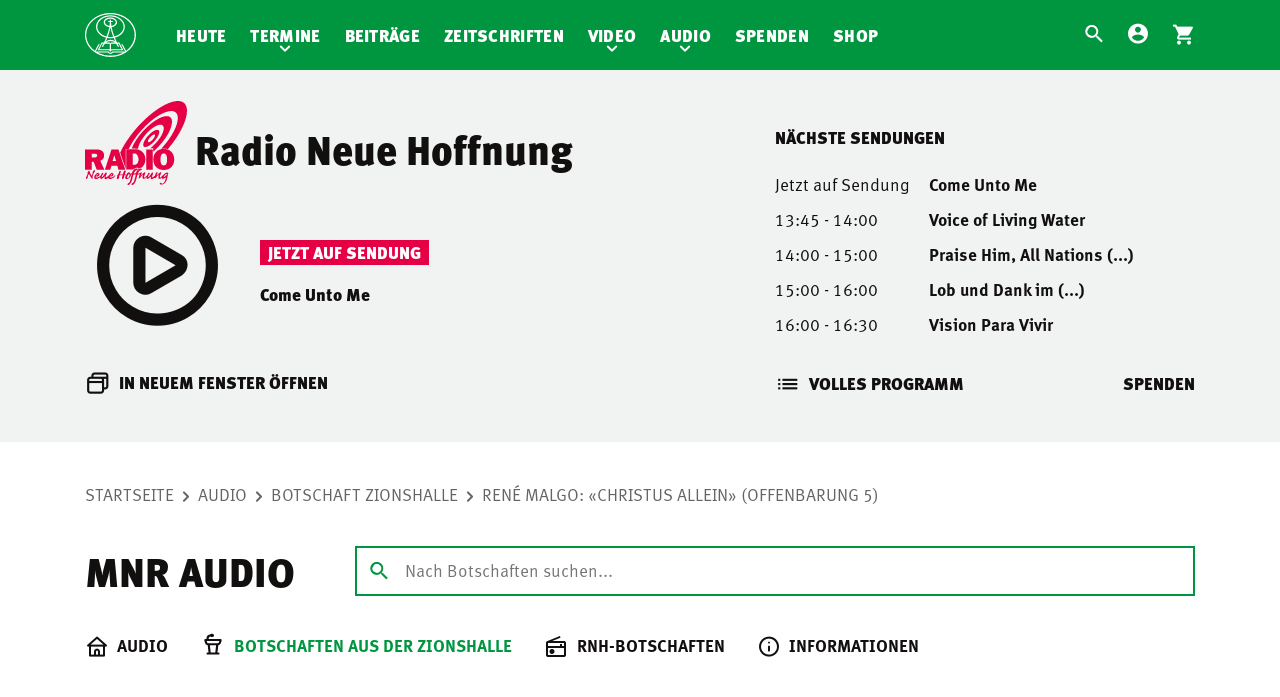

--- FILE ---
content_type: text/html; charset=UTF-8
request_url: https://www.mnr.ch/audio-botschaften/rene-malgo-christus-allein-offenbarung-5/
body_size: 9807
content:
<!DOCTYPE html>
<html lang="de">
<head>
    <meta name="viewport" content="width=device-width, initial-scale=1.0, maximum-scale=1.0, user-scalable=no">

    <meta charset="UTF-8"/>
    
            <link rel="preload" href="https://cdn.mnr.ch/2f8cf9c/core.css" as="style">
        <link rel="preload" href="https://cdn.mnr.ch/2f8cf9c/runtime.js" as="script">
        <link rel="preload" href="https://cdn.mnr.ch/2f8cf9c/core.js" as="script">

        <link rel="preload" href="https://cdn.mnr.ch/2f8cf9c/fonts/mnr-icons.woff2" as="font" crossorigin="anonymous">
        <link rel="preload" href="https://cdn.mnr.ch/2f8cf9c/fonts/3d3282e8-e471-4944-a58d-d4f21fcbf521.woff2" as="font" crossorigin="anonymous">
        <link rel="preload" href="https://cdn.mnr.ch/2f8cf9c/fonts/1c8a3b4f-c749-4e41-a712-de3ab5af73cf.woff2" as="font" crossorigin="anonymous">
        <link rel="preload" href="https://cdn.mnr.ch/2f8cf9c/fonts/71835da3-739d-453e-b3b5-79658493ed44.woff2" as="font" crossorigin="anonymous">
        <link rel="preload" href="https://cdn.mnr.ch/2f8cf9c/fonts/9d126602-aa08-42ca-8df3-8c2d29b77364.woff2" as="font" crossorigin="anonymous">
    
            <link rel="stylesheet" href="https://cdn.mnr.ch/2f8cf9c/core.css"><link media="all" href="https://cdn-ch.mnr.ch/wp-content/optimized/2/css/main_93823d711bcfb9af7e1a9821ca2a668b.css" rel="stylesheet">
    
        <meta name='robots' content='index, follow, max-image-preview:large, max-snippet:-1, max-video-preview:-1' />
	
	
	
	<title>René Malgo: «Christus allein» (Offenbarung 5) - Botschaften - Mitternachtsruf</title>
	<link rel="canonical" href="https://www.mnr.ch/audio-botschaften/rene-malgo-christus-allein-offenbarung-5/" />
	<meta property="og:locale" content="de_DE" />
	<meta property="og:type" content="article" />
	<meta property="og:title" content="René Malgo: «Christus allein» (Offenbarung 5) - Botschaften - Mitternachtsruf" />
	<meta property="og:url" content="https://www.mnr.ch/audio-botschaften/rene-malgo-christus-allein-offenbarung-5/" />
	<meta property="og:site_name" content="Mitternachtsruf" />
	<meta property="article:modified_time" content="2023-11-06T07:04:08+00:00" />
	<meta property="og:image" content="https://mnr.wordpress.mnr.ch/wp-content/uploads/sites/2/2016/01/maxresdefault-2.jpg" />
	<meta property="og:image:width" content="1280" />
	<meta property="og:image:height" content="720" />
	<meta property="og:image:type" content="image/jpeg" />
	<meta name="twitter:card" content="summary_large_image" />
	<script type="application/ld+json" class="yoast-schema-graph">{"@context":"https://schema.org","@graph":[{"@type":"WebPage","@id":"https://www.mnr.ch/audio-botschaften/rene-malgo-christus-allein-offenbarung-5/","url":"https://www.mnr.ch/audio-botschaften/rene-malgo-christus-allein-offenbarung-5/","name":"René Malgo: «Christus allein» (Offenbarung 5) - Botschaften - Mitternachtsruf","isPartOf":{"@id":"https://www.mnr.ch/#website"},"primaryImageOfPage":{"@id":"https://www.mnr.ch/audio-botschaften/rene-malgo-christus-allein-offenbarung-5/#primaryimage"},"image":{"@id":"https://www.mnr.ch/audio-botschaften/rene-malgo-christus-allein-offenbarung-5/#primaryimage"},"thumbnailUrl":"https://cdn-ch.mnr.ch/wp-content/uploads/sites/2/2016/01/maxresdefault-2.jpg","datePublished":"2016-01-10T10:34:09+00:00","dateModified":"2023-11-06T07:04:08+00:00","breadcrumb":{"@id":"https://www.mnr.ch/audio-botschaften/rene-malgo-christus-allein-offenbarung-5/#breadcrumb"},"inLanguage":"de","potentialAction":[{"@type":"ReadAction","target":["https://www.mnr.ch/audio-botschaften/rene-malgo-christus-allein-offenbarung-5/"]}]},{"@type":"ImageObject","inLanguage":"de","@id":"https://www.mnr.ch/audio-botschaften/rene-malgo-christus-allein-offenbarung-5/#primaryimage","url":"https://cdn-ch.mnr.ch/wp-content/uploads/sites/2/2016/01/maxresdefault-2.jpg","contentUrl":"https://cdn-ch.mnr.ch/wp-content/uploads/sites/2/2016/01/maxresdefault-2.jpg","width":1280,"height":720},{"@type":"BreadcrumbList","@id":"https://www.mnr.ch/audio-botschaften/rene-malgo-christus-allein-offenbarung-5/#breadcrumb","itemListElement":[{"@type":"ListItem","position":1,"name":"Home","item":"https://www.mnr.ch/"},{"@type":"ListItem","position":2,"name":"Botschaften","item":"https://www.mnr.ch/botschaften/"},{"@type":"ListItem","position":3,"name":"René Malgo: «Christus allein» (Offenbarung 5)"}]},{"@type":"WebSite","@id":"https://www.mnr.ch/#website","url":"https://www.mnr.ch/","name":"Mitternachtsruf","description":"","potentialAction":[{"@type":"SearchAction","target":{"@type":"EntryPoint","urlTemplate":"https://www.mnr.ch/?s={search_term_string}"},"query-input":{"@type":"PropertyValueSpecification","valueRequired":true,"valueName":"search_term_string"}}],"inLanguage":"de"}]}</script>
	


<link href='https://cdn.mnr.ch' rel='preconnect' />
<link href='https://cdn-ch.mnr.ch' rel='preconnect' />












<script type="text/javascript" id="contact_script-js-extra">
/* <![CDATA[ */
var contact_error_messages = {"email_missing":"Die E-Mail-Adresse ist erforderlich.","subject_missing":"Der Betreff ist erforderlich.","contact_message_missing":"Die Nachricht ist erforderlich."};
/* ]]> */
</script>
<link rel="https://api.w.org/" href="https://www.mnr.ch/wp-json/" /><link rel="EditURI" type="application/rsd+xml" title="RSD" href="https://www.mnr.ch/xmlrpc.php?rsd" />

<link rel='shortlink' href='https://www.mnr.ch/?p=8340' />
		<script>
			document.documentElement.className = document.documentElement.className.replace('no-js', 'js');
		</script>
		

        <link rel="shortcut icon" href="https://www.mnr.ch/wp-content/themes/v2-theme-mnr.ch/dist/images/favicon.ico" />

    <meta name="theme-color" content="#FFFFFF">
</head>
<body     class="records-template-default single single-records postid-8340 audio-page single-audio"
        class="records-template-default single single-records postid-8340 audio-page programm"
        class="records-template-default single single-records postid-8340"


>
    <div class="page">
        <header class="container">
            <div class="row">
                <div class="logo-container ">
                                            <a href="/">
                            <img src="https://cdn.mnr.ch/2f8cf9c/images/mnr.svg" alt="Mitternachtsruf" class="logo-image"/>
                        </a>
                                    </div>

                <nav id="mobile-service-navigation" class="navigation">
                    <section class="service-navigation">
                            
<ul>
            <li class="menu-item search-menu">
    <a href="/">
        <i class="icon mnr-search"></i>
    </a>
</li>
                    <li class="menu-item account-menu">
        <a href="https://account.mnr.ch/login?returnUrl=https%3A%2F%2Fwww.mnr.ch%2Faudio-botschaften%2Frene-malgo-christus-allein-offenbarung-5">
            <i class="icon mnr-account-circle"></i>
        </a>
    </li>
                <li class="menu-item cart-menu">
    <a href="https://www.mnr.ch/shop/warenkorb/">
        <div class="cart-item-indicator-wrapper">
            <i class="icon mnr-shopping-cart"></i>
            <div class="cart-item-indicator">
                <div class="cart-items">
                    <span class="quantity">1</span>
                </div>
            </div>
        </div>
    </a>
</li>
    </ul>
                    </section>
                </nav>

                
                <nav id="navigation" class="navigation">
                    
                    <section class="main-navigation ">
                            <ul class="nav-main">
            <li class="menu-item  menu-item menu-item-type-post_type menu-item-object-page menu-item-20524">
            <a href="https://www.mnr.ch/heute/">Heute</a>
                    </li>
            <li class="menu-item  menu-item menu-item-type-post_type menu-item-object-page menu-item-103150 menu-item-has-children">
            <a href="https://www.mnr.ch/termine/">Termine</a>
                            <ul class="sub-menu">
                                            <li class="menu-item">
                            <a href="https://www.mnr.ch/termine/">Übersicht</a>
                        </li>
                                            <li class="menu-item">
                            <a href="https://www.mnr.ch/events/">Events</a>
                        </li>
                                            <li class="menu-item">
                            <a href="https://www.mnr.ch/bibelstudienreisen/">Bibelstudien-Reisen</a>
                        </li>
                                    </ul>
                    </li>
            <li class="menu-item  menu-item menu-item-type-post_type menu-item-object-page menu-item-45369">
            <a href="https://www.mnr.ch/beitraege/">Beiträge</a>
                    </li>
            <li class="menu-item  menu-item menu-item-type-custom menu-item-object-custom menu-item-20531">
            <a href="/zeitschriften">Zeitschriften</a>
                    </li>
            <li class="menu-item  menu-item menu-item-type-post_type menu-item-object-page menu-item-47454 menu-item-has-children">
            <a href="https://www.mnr.ch/video/">Video</a>
                            <ul class="sub-menu">
                                            <li class="menu-item">
                            <a href="https://www.mnr.ch/video/">Übersicht</a>
                        </li>
                                            <li class="menu-item">
                            <a href="https://www.mnr.ch/video/videos/">Videos</a>
                        </li>
                                            <li class="menu-item">
                            <a href="https://www.mnr.ch/video/playlists/">Playlists</a>
                        </li>
                                            <li class="menu-item">
                            <a href="https://www.mnr.ch/video/livestream/">Livestream</a>
                        </li>
                                    </ul>
                    </li>
            <li class="menu-item  menu-item menu-item-type-post_type menu-item-object-page current-menu-ancestor menu-item-90073 menu-item-has-children">
            <a href="https://www.mnr.ch/audio/">Audio</a>
                            <ul class="sub-menu">
                                            <li class="menu-item">
                            <a href="https://www.mnr.ch/audio/">Übersicht</a>
                        </li>
                                            <li class="menu-item">
                            <a href="https://www.mnr.ch/audio-category/botschaft-aus-der-zionshalle/">Botschaft aus der Zionshalle</a>
                        </li>
                                            <li class="menu-item">
                            <a href="https://www.mnr.ch/audio-category/rnh-der-mitternachtsruf/">RNH-Botschaften</a>
                        </li>
                                            <li class="menu-item">
                            <a href="https://www.mnr.ch/audio/informationen/">Informationen</a>
                        </li>
                                    </ul>
                    </li>
            <li class="menu-item  menu-item menu-item-type-post_type menu-item-object-page menu-item-20541">
            <a href="https://www.mnr.ch/spenden/">Spenden</a>
                    </li>
            <li class="menu-item  menu-item menu-item-type-post_type menu-item-object-page menu-item-20535">
            <a href="https://www.mnr.ch/shop/">Shop</a>
                    </li>
    </ul>
                        
<aside id="searchview" class="searchview" role="search">
    <div id="pmx-search-form" class="search-form-wrapper searchview-content">
        <form id="searchform" class="search-form searchform" action="https://www.mnr.ch/suche/default/" method="get">
            <div class="searchform-wrapper">

                <input type="text" data-min-query-length="2" name="q" value="" autocomplete="off" id="searchform-input" class="search-query-field searchform-input" placeholder="Suche nach..."/>

                <button id="searchform-submit" class="searchform-submit" type="submit" aria-label="Submit">
                    <i class="icon mnr-search"></i>
                </button>
                <button id="searchform-reset" class="searchform-reset" type="reset" aria-label="Clear Search">
                    <i class="icon mnr-close"></i>
                </button>

                <button id="searchview-close" class="searchview-close" aria-label="Suche schliessen">
                    <span class="searchview-close-wrapper">
                        <span class="searchview-close-left"></span>

                        <span class="searchview-close-right"></span>
                    </span>
                </button>
            </div>
        </form>

        <aside id="searchresults" class="searchresults" data-string-suggestions="Suggested Searches" data-string-noresults="">
            <section class="search-autosuggest-container searchresults-section">
                <ul class="search-autosuggest-box searchresults-list">
                </ul>
            </section>
        </aside>

    </div>

    <div id="mobile-indicator"></div>
</aside>
                                </section>
                    <section class="service-navigation">
                        
                            
<ul>
            <li class="menu-item search-menu">
    <a href="/">
        <i class="icon mnr-search"></i>
    </a>
</li>
                    <li class="menu-item account-menu">
        <a href="https://account.mnr.ch/login?returnUrl=https%3A%2F%2Fwww.mnr.ch%2Faudio-botschaften%2Frene-malgo-christus-allein-offenbarung-5">
            <i class="icon mnr-account-circle"></i>
        </a>
    </li>
                <li class="menu-item cart-menu">
    <a href="https://www.mnr.ch/shop/warenkorb/">
        <div class="cart-item-indicator-wrapper">
            <i class="icon mnr-shopping-cart"></i>
            <div class="cart-item-indicator">
                <div class="cart-items">
                    <span class="quantity">1</span>
                </div>
            </div>
        </div>
    </a>
</li>
    </ul>
                    </section>
                </nav>

                <div class="responsive-navigation ">
                    <button class="hamburger" type="button" aria-label="Navigation" aria-controls="navigation">
                          <span class="hamburger-box">
                            <span class="hamburger-inner"></span>
                          </span>
                    </button>
                </div>

            </div>
        </header>

        
        <section class="container">
                            <div class="row body-row">
                    
    
            
<div class="radio-container">
    <div class="radio-box">
        <div class="grid">
            <div class="1/1--small 1/2--medium grid__cell">
                <div class="radio-info">
                    <div class="radio-title">
                        <div class="radio-logo">
                            <img data-src="https://cdn-ch.mnr.ch/wp-content/themes/v2-theme-base/dist/images/rnh-logo.svg" src="[data-uri]" class="lazyload" />
                        </div>
                        <span class="title">
                            <h1 class="big-title no-transform">Radio Neue Hoffnung</h1>
                            <h2 class="small-title no-transform">Radio Neue Hoffnung</h2>
                        </span>

                        <span class="play-button"><i class="mnr-play"></i></span>
                        <span class="collapse-button"><i class="mnr-down"></i></span>

                    </div>
                    <div class="radio-player">
                        <div class="play-button">
                            <i class="mnr-play"></i>
                            <div class="player">
                                
                                <audio controls="controls" id="player" controls="controls" crossorigin="anonymous">
                                    <source src="https://stream.mnr.ch/rnh-mp3">
                                    No stream available at the moment
                                </audio>
                            </div>
                        </div>
                        <div class="current-program">
                            <span class="on-air-label">JETZT AUF SENDUNG</span>

                            
                            <div class="title">Come Unto Me</div>
                        </div>
                    </div>

                    <a class="open-in-new" href="#">
                        <i class="mnr-newwindow"></i>IN NEUEM FENSTER ÖFFNEN
                    </a>
                </div>
            </div>
            <div class="1/1--small 1/2--medium grid__cell">
                <div class="program-info">
                    <div class="program-title fs-text-black">
                        NÄCHSTE SENDUNGEN
                    </div>
                    <div class="program-list" data-current-program-label="Jetzt auf Sendung">
                                                <ul>
                                                                                                <li class="list-item current" data-starts="13:30">
                                        <span class="program-time">
                                                                                            Jetzt auf Sendung
                                                                                    </span>
                                        <span class="title">Come Unto Me</span>
                                    </li>
                                                                    <li class="list-item " data-starts="13:45">
                                        <span class="program-time">
                                                                                            13:45 - 14:00
                                                                                    </span>
                                        <span class="title">Voice of Living Water</span>
                                    </li>
                                                                    <li class="list-item " data-starts="14:00">
                                        <span class="program-time">
                                                                                            14:00 - 15:00
                                                                                    </span>
                                        <span class="title">Praise Him, All Nations (...)</span>
                                    </li>
                                                                    <li class="list-item " data-starts="15:00">
                                        <span class="program-time">
                                                                                            15:00 - 16:00
                                                                                    </span>
                                        <span class="title">Lob und Dank im (...)</span>
                                    </li>
                                                                    <li class="list-item " data-starts="16:00">
                                        <span class="program-time">
                                                                                            16:00 - 16:30
                                                                                    </span>
                                        <span class="title">Vision Para Vivir</span>
                                    </li>
                                                                                    </ul>
                    </div>
                    <div class="program-footer">
                                                    <a class="link-full-program" href="https://www.mnr.ch/audio/radio-programm/"><i class="mnr-list"></i>VOLLES PROGRAMM</a>
                                                                        <a class="link-donation" href="https://www.mnr.ch/spenden/?dt=RNH" target="_blank">SPENDEN</a>
                    </div>
                </div>

            </div>
        </div>
    </div>

</div>

    
    <nav class="breadcrumb" role="breadcrumb">
    <ol>
                    <li class="item">
                <a  href="https://www.mnr.ch">Startseite</a>
            </li>
                    <li class="item">
                <a  href="https://www.mnr.ch/audio/">Audio</a>
            </li>
                    <li class="item-visible">
                <a  href="https://www.mnr.ch/audio-category/botschaft-aus-der-zionshalle/">Botschaft Zionshalle</a>
            </li>
                    <li class="item-active">
                <a onclick="return false"  href="https://www.mnr.ch/audio-botschaften/rene-malgo-christus-allein-offenbarung-5/">René Malgo: «Christus allein» (Offenbarung 5)</a>
            </li>
            </ol>
</nav>


    <section class="page-header">

        <h1 class="flex">
            MNR Audio

        </h1>

        <div class="search-container">
                                        
<div id="pmx-search-form-audio" class="search-form-wrapper searchview-content">
    <form id="searchform-audio" class="search-form searchform" action="https://www.mnr.ch/audio/audio-suche/audio/" method="get">
        <div class="searchform-wrapper">

            <input type="text" data-min-query-length="2" name="q" value="" autocomplete="off" id="searchform-input-audio" class="search-query-field searchform-input" placeholder="Nach Botschaften suchen..."/>

            <button id="searchform-submit-audio" class="searchform-submit" type="submit" aria-label="Submit">
                <i class="icon mnr-search"></i>
            </button>

        </div>
    </form>

    <aside id="searchresults-audio" class="searchresults" data-string-suggestions="Suggested Searches" data-string-noresults="">
        <section class="search-autosuggest-container searchresults-section">
            <ul class="search-autosuggest-box searchresults-list">
            </ul>
        </section>
    </aside>
</div>


                    </div>

    </section>

    <div class="audio-nav content-nav">
        <nav class="navigation">
            <div class="main-navigation">
                <ul>
                                                                    <li class="menu-item audio-home menu-item menu-item-type-post_type menu-item-object-page menu-item-90068">
                                                        
                            

                                                                                                                        
                            <a href="https://www.mnr.ch/audio/" class="audio-home">
                                <i class="mnr-house"></i>

                                <span class="menu-text">
                                    Audio
                                </span>

                                                            </a>
                        </li>
                                                                    <li class="menu-item botschaft-aus-der-zionshalle menu-item menu-item-type-taxonomy menu-item-object-record-category current-menu-parent menu-item-90070">
                                                        
                            

                                                            
                                                                                                                                                                    
                            <a href="https://www.mnr.ch/audio-category/botschaft-aus-der-zionshalle/" class="botschaft-aus-der-zionshalle">
                                <i class="mnr-podium"></i>

                                <span class="menu-text">
                                    Botschaften aus der Zionshalle
                                </span>

                                                            </a>
                        </li>
                                                                    <li class="menu-item rnh-messages menu-item menu-item-type-taxonomy menu-item-object-record-category menu-item-90071">
                                                        
                            

                                                            
                                                                                                                                                                    
                            <a href="https://www.mnr.ch/audio-category/rnh-der-mitternachtsruf/" class="rnh-messages">
                                <i class="mnr-broadcast"></i>

                                <span class="menu-text">
                                    RNH-Botschaften
                                </span>

                                                            </a>
                        </li>
                                                                    <li class="menu-item audio-information menu-item menu-item-type-post_type menu-item-object-page menu-item-90069">
                                                        
                            

                                                                                                                        
                            <a href="https://www.mnr.ch/audio/informationen/" class="audio-information">
                                <i class="mnr-info-circle"></i>

                                <span class="menu-text">
                                    Informationen
                                </span>

                                                            </a>
                        </li>
                                    </ul>
            </div>
        </nav>
    </div>

        
<article class="records single" id="post-8340">
    <header>

        <h1 class="flex with-back-button no-transform">
                <a href="https://www.mnr.ch/audio-botschaften/" class="button button-link button-grey   icon-left automatic-back-link only-icon" title="">
        <span></span>
                    <i class="icon mnr-chevron-left"></i>
            </a>


            <span>René Malgo: «Christus allein» (Offenbarung 5)</span>
        </h1>
    </header>

    <section class="content">
        <div class="grid">
                            <div class="1/1 grid__cell audio-player" data-theme-link=https://www.mnr.ch/wp-content/themes/v2-theme-mnr.ch>
                    <div class="box">
                        <div class="audio-player" data-audio-id="8789"><div class="grid"><div class="1/1 grid__cell player"><div class="box">
                            <div class="top-content">
                                <span class="tag"><a href="https://www.mnr.ch/audio-category/botschaft-aus-der-zionshalle/">Botschaft Zionshalle</a></span> 
                            </div>    
                            <div class="mnr-audio-controls play-control">
                                <span class="rewind"><i class="mnr-minus10"></i></span>
                                <span class="play-pause"><i class="mnr-play"></i></span>
                                <span class="forward"><i class="mnr-plus10"></i></span>
                            </div>
                            <!--[if lt IE 9]><script>document.createElement('audio');</script><![endif]-->
<audio class="wp-audio-shortcode audio-player" id="audio-8340-1" preload="none" style="width: 100%;" controls="controls"><source type="audio/mpeg" src="https://cdn-ch.mnr.ch/wp-content/uploads/sites/2/2016/01/740362.mp3?_=1" /><a href="https://cdn-ch.mnr.ch/wp-content/uploads/sites/2/2016/01/740362.mp3">https://www.mnr.ch/wp-content/uploads/sites/2/2016/01/740362.mp3</a></audio>
                            <div class="mnr-audio-controls volume-control">
                                <span class="volume">
                                    <i class="mnr-volume"></i> STUMM
                                </span>
                                <span class="download">
                                    
                                    <a href="https://cdn-ch.mnr.ch/media/download/podcast/2016/01/740362.mp3"><i class="mnr-file-download"></i> <span class="text">DOWNLOAD</span> <span class="audio-meta">(MP3 - 64 - 21.27MB)</span></a> 
                                </span>
                            </div>
                            </div></div></div></div>
                    </div>
                </div>
                    </div>

        <div class="grid">
            
            <div class="1/2--large 1/1 grid__cell">
                <div class="audio-meta">
                    <dl>
                        
                        
                                                    <dt>Datum:</dt>
                            <dd>So., 10. Januar 2016</dd>
                        
                    </dl>
                </div>
            </div>
            <div class="1/2--large 1/1 grid__cell">
                
                                                                            
                    <div class="author-box-wrapper">
                        
        
            <div class="author-line author-box">
            <div class="author-avatar">
                <a href="https://www.mnr.ch/autor/renemalgo/"><img alt='' data-src='https://cdn-ch.mnr.ch/wp-content/uploads/sites/2/2021/02/Rene-Malgo-160x160.jpg' data-srcset='https://cdn-ch.mnr.ch/wp-content/uploads/sites/2/2021/02/Rene-Malgo-320x320.jpg 2x' class='avatar avatar-160 photo lazyload' height='160' width='160' decoding='async' src='[data-uri]' style='--smush-placeholder-width: 160px; --smush-placeholder-aspect-ratio: 160/160;' /></a>
            </div>

            <div class="author-name-mobile author-name">
                <a href="https://www.mnr.ch/autor/renemalgo/">René Malgo</a>
            </div>

            <div class="author-data column">
                <div class="author-name">
                    <a href="https://www.mnr.ch/autor/renemalgo/">René Malgo</a>
                </div>

                <div class="description">
                    René Malgo ist Mitarbeiter im Redaktionsbereich des Missionswerkes Mitternachtsruf. Er ist verheiratet mit Wanda und hat 5 Kinder. Sein Sachgebiet umfasst das Redigieren von Büchern sowie das Zusammenstellen der Artikel für die beiden Zeitschriften «MNR» und «NAI». Er ist Autor verschiedener Publikationen.
                </div>

                <div class="author-link">
                    <a href="https://www.mnr.ch/autor/renemalgo/" class="more">mehr von René Malgo</a>
                </div>
            </div>
        </div>
    
                    </div>
                
            </div>
        </div>
    </section>

            <section class="content similar-audio">
            <h2 class="section-title">Ähnliche Botschaften</h2>
            <div class="grid audio-list ">
                <div class="audio-list-wrapper">

                                            <div class="grid__cell 1/1 1/2--large 1/3--extra_large">
                                <div class="box audio-container row-box">
        
                            
        
        <div class="top-content">
            
                            <span class="tag">
                    <a href="https://www.mnr.ch/audio-category/botschaft-aus-der-zionshalle/">Botschaft Zionshalle</a>
                </span>
            
                                        
                    </div>

        <div class="title">
            <a href="https://www.mnr.ch/audio-botschaften/bis-zur-bestimmten-zeit-teil-i/">Bis zur bestimmten Zeit – wenn das Böse seinen Höhepunkt erreicht (Daniel 11) | Teil 1</a>
        </div>

        <div class="meta-data">
                            <div content="published-date">
                    So., 11. Januar 2026
                </div>
                        
                            <div class="speakers">
                                            <span class="speaker">Philipp Ottenburg</span>                                     </div>
                    </div>

        <div class="bottom-content">
            <a class="more play" href="https://www.mnr.ch/audio-botschaften/bis-zur-bestimmten-zeit-teil-i/">
                Abspielen
            </a>
            <div class="duration">
                                                                                50:24
                                                </div>
        </div>
    </div>

                        </div>
                                            <div class="grid__cell 1/1 1/2--large 1/3--extra_large">
                                <div class="box audio-container row-box">
        
                            
        
        <div class="top-content">
            
                            <span class="tag">
                    <a href="https://www.mnr.ch/audio-category/botschaft-aus-der-zionshalle/">Botschaft Zionshalle</a>
                </span>
            
                                        
                    </div>

        <div class="title">
            <a href="https://www.mnr.ch/audio-botschaften/thefourwords/">Vier Wörter, die alles sagen (1. Korinther 1,30)</a>
        </div>

        <div class="meta-data">
                            <div content="published-date">
                    So., 4. Januar 2026
                </div>
                        
                            <div class="speakers">
                                            <span class="speaker">Norbert Lieth</span>                                     </div>
                    </div>

        <div class="bottom-content">
            <a class="more play" href="https://www.mnr.ch/audio-botschaften/thefourwords/">
                Abspielen
            </a>
            <div class="duration">
                                                                                36:00
                                                </div>
        </div>
    </div>

                        </div>
                                            <div class="grid__cell 1/1 1/2--large 1/3--extra_large">
                                <div class="box audio-container row-box">
        
                            
        
        <div class="top-content">
            
                            <span class="tag">
                    <a href="https://www.mnr.ch/audio-category/botschaft-aus-der-zionshalle/">Botschaft Zionshalle</a>
                </span>
            
                                        
                    </div>

        <div class="title">
            <a href="https://www.mnr.ch/audio-botschaften/trendwende/">Aufwärts trotz Abwärtstrend</a>
        </div>

        <div class="meta-data">
                            <div content="published-date">
                    Do., 1. Januar 2026
                </div>
                        
                            <div class="speakers">
                                            <span class="speaker">Nathanael Winkler</span>                                     </div>
                    </div>

        <div class="bottom-content">
            <a class="more play" href="https://www.mnr.ch/audio-botschaften/trendwende/">
                Abspielen
            </a>
            <div class="duration">
                                                                                01:02:08
                                                </div>
        </div>
    </div>

                        </div>
                                            <div class="grid__cell 1/1 1/2--large 1/3--extra_large">
                                <div class="box audio-container row-box">
        
                            
        
        <div class="top-content">
            
                            <span class="tag">
                    <a href="https://www.mnr.ch/audio-category/botschaft-aus-der-zionshalle/">Botschaft Zionshalle</a>
                </span>
            
                                        
                    </div>

        <div class="title">
            <a href="https://www.mnr.ch/audio-botschaften/ueberraschung/">Immer wieder neu überrascht</a>
        </div>

        <div class="meta-data">
                            <div content="published-date">
                    So., 21. Dezember 2025
                </div>
                        
                            <div class="speakers">
                                            <span class="speaker">Samuel Rindlisbacher</span>                                     </div>
                    </div>

        <div class="bottom-content">
            <a class="more play" href="https://www.mnr.ch/audio-botschaften/ueberraschung/">
                Abspielen
            </a>
            <div class="duration">
                                                                                29:45
                                                </div>
        </div>
    </div>

                        </div>
                                            <div class="grid__cell 1/1 1/2--large 1/3--extra_large">
                                <div class="box audio-container row-box">
        
                            
        
        <div class="top-content">
            
                            <span class="tag">
                    <a href="https://www.mnr.ch/audio-category/botschaft-aus-der-zionshalle/">Botschaft Zionshalle</a>
                </span>
            
                                        
                    </div>

        <div class="title">
            <a href="https://www.mnr.ch/audio-botschaften/wehnacht_oder_weihnacht/">Mehr als nur ein Fehler...?!</a>
        </div>

        <div class="meta-data">
                            <div content="published-date">
                    So., 14. Dezember 2025
                </div>
                        
                            <div class="speakers">
                                            <span class="speaker">Josua Vonrüti</span>                                     </div>
                    </div>

        <div class="bottom-content">
            <a class="more play" href="https://www.mnr.ch/audio-botschaften/wehnacht_oder_weihnacht/">
                Abspielen
            </a>
            <div class="duration">
                                                                                33:46
                                                </div>
        </div>
    </div>

                        </div>
                                            <div class="grid__cell 1/1 1/2--large 1/3--extra_large">
                                <div class="box audio-container row-box">
        
                            
        
        <div class="top-content">
            
                            <span class="tag">
                    <a href="https://www.mnr.ch/audio-category/botschaft-aus-der-zionshalle/">Botschaft Zionshalle</a>
                </span>
            
                                        
                    </div>

        <div class="title">
            <a href="https://www.mnr.ch/audio-botschaften/surearrival/">Die sichere Ankunft</a>
        </div>

        <div class="meta-data">
                            <div content="published-date">
                    So., 7. Dezember 2025
                </div>
                        
                            <div class="speakers">
                                            <span class="speaker">Elia Morise</span>                                     </div>
                    </div>

        <div class="bottom-content">
            <a class="more play" href="https://www.mnr.ch/audio-botschaften/surearrival/">
                Abspielen
            </a>
            <div class="duration">
                                                                                44:02
                                                </div>
        </div>
    </div>

                        </div>
                                    </div>

            </div>
        </section>
    </article>

                </div>
            
                    </section>

        <footer class="container">
            <div class="row">
                                                            <section class="navigation">
                                <ul class="nav-secondary">
            <li class="menu-item  menu-item menu-item-type-post_type menu-item-object-page menu-item-20543">
            <a href="https://www.mnr.ch/ueber-uns/" target="">
                Über uns
            </a>
                    </li>
            <li class="menu-item  menu-item menu-item-type-post_type menu-item-object-page menu-item-20544">
            <a href="https://www.mnr.ch/kontakt/" target="">
                Kontakt
            </a>
                    </li>
            <li class="menu-item  menu-item menu-item-type-post_type menu-item-object-page menu-item-20545">
            <a href="https://www.mnr.ch/impressum/" target="">
                Impressum
            </a>
                    </li>
    </ul>

    <ul class="nav-secondary second-column">
                    <li class="menu-item external-link menu-item menu-item-type-custom menu-item-object-custom menu-item-20548">
                <a href="https://gemeinde.mnr.ch/" target="_blank">
                    Gemeinde Dübendorf
                </a>
                            </li>
                    <li class="menu-item external-link menu-item menu-item-type-custom menu-item-object-custom menu-item-80242">
                <a href="https://www.mnrbern.ch" target="_blank">
                    Gemeinde Bern
                </a>
                            </li>
                    <li class="menu-item external-link menu-item menu-item-type-custom menu-item-object-custom menu-item-112902">
                <a href="https://www.mnrnaters.ch/" target="_blank">
                    Gemeinde Naters
                </a>
                            </li>
                    <li class="menu-item external-link menu-item menu-item-type-custom menu-item-object-custom menu-item-20549">
                <a href="https://www.gbsm.ch/" target="_blank">
                    GBSM
                </a>
                            </li>
                    <li class="menu-item external-link menu-item menu-item-type-custom menu-item-object-custom menu-item-20550">
                <a href="https://beth-shalom.reisen/" target="_blank">
                    Israelreisen
                </a>
                            </li>
                    <li class="menu-item external-link menu-item menu-item-type-custom menu-item-object-custom menu-item-20551">
                <a href="http://www.sz-zion.ch/" target="_blank">
                    Seniorenzentrum Zion
                </a>
                            </li>
                    <li class="menu-item external-link menu-item menu-item-type-custom menu-item-object-custom menu-item-20552">
                <a href="https://doc.mnr.ch/de/datenschutzbestimmungen/" target="_blank">
                    Datenschutzbestimmungen
                </a>
                            </li>
            </ul>

                                                            <div class="social-media-links">
                                    <ul>
                                        <li>
                                            <a href="https://www.facebook.com/mitternachtsruf/" target="_blank">
                                                <img data-src="https://cdn.mnr.ch/2f8cf9c/images/facebook.svg" alt="Facebook" src="[data-uri]" class="lazyload" />
                                            </a>
                                        </li>
                                        <li>
                                            <a href="https://twitter.com/Mitternachtsruf" target="_blank">
                                                <img data-src="https://cdn.mnr.ch/2f8cf9c/images/twitter.svg" alt="Twitter" src="[data-uri]" class="lazyload" />
                                            </a>
                                        </li>
                                        <li>
                                            <a href="https://www.instagram.com/mitternachtsruf/" target="_blank">
                                                <img data-src="https://cdn.mnr.ch/2f8cf9c/images/instagram.svg" alt="Instagram" src="[data-uri]" class="lazyload" />
                                            </a>
                                        </li>
                                        <li>
                                            <a href="https://www.youtube.com/mitternachtsruf" target="_blank">
                                                <img data-src="https://cdn.mnr.ch/2f8cf9c/images/youtube.svg" alt="YouTube" src="[data-uri]" class="lazyload" />
                                            </a>
                                        </li>
                                    </ul>
                                </div>
                                                    </section>
                    
                        <section class="second-footer-line with-payment-icons">
        <div class="copyright">
                            &copy; Copyright 2026
                                    Missionswerk Mitternachtsruf
                                    </div>
                    <div class="payment-methods">
                <ul class="payment-methods-container">
                    <li>
                        <img data-src="https://cdn.mnr.ch/2f8cf9c/images/ccVisa.svg" alt="Visa" src="[data-uri]" class="lazyload" />
                    </li>
                    <li>
                        <img data-src="https://cdn.mnr.ch/2f8cf9c/images/ccMaster.svg" alt="MasterCard" src="[data-uri]" class="lazyload" />
                    </li>
                    <li>
                        <img data-src="https://cdn.mnr.ch/2f8cf9c/images/ccAmerican.svg" alt="American Express" src="[data-uri]" class="lazyload" />
                    </li>
                                        <li>
                        <img data-src="https://cdn.mnr.ch/2f8cf9c/images/ccPPal.svg" alt="PayPal" src="[data-uri]" class="lazyload" />
                    </li>
                    <li>
                        <img data-src="https://cdn.mnr.ch/2f8cf9c/images/bank.svg" alt="Bank" src="[data-uri]" class="lazyload" />
                    </li>
                    <li>
                        <img data-src="https://cdn.mnr.ch/2f8cf9c/images/ccApplePay.svg" alt="Apple Pay" src="[data-uri]" class="lazyload" />
                    </li>
                    <li>
                        <img data-src="https://cdn.mnr.ch/2f8cf9c/images/ccGooglePay.svg" alt="Google Pay" src="[data-uri]" class="lazyload" />
                    </li>
                </ul>
            </div>
            </section>
                            </div>
        </footer>
    </div>

<script type="text/javascript">var mnrLocale = "de";</script>
    <script type="text/javascript" src="https://cdn.mnr.ch/2f8cf9c/runtime.js"></script>
    <script type="text/javascript" src="https://cdn.mnr.ch/2f8cf9c/core.js"></script>

        <script><!-- Matomo -->
  var _paq = window._paq || [];
  /* tracker methods like "setCustomDimension" should be called before "trackPageView" */
  
  _paq.push(['trackPageView']);
  _paq.push(['enableLinkTracking']);
  _paq.push(['requireCookieConsent']);
  (function() {
    var u="//analytics.mnr.ch/";
    _paq.push(['setTrackerUrl', u+'matomo.php']);
    _paq.push(['setSiteId', '1']);
    var d=document, g=d.createElement('script'), s=d.getElementsByTagName('script')[0];
    g.type='text/javascript'; g.async=true; g.defer=true; g.src=u+'matomo.js'; s.parentNode.insertBefore(g,s);
  })();
<!-- End Matomo Code --></script>


<script type="text/javascript" src="https://cdn-ch.mnr.ch/wp-includes/js/dist/hooks.min.js?ver=a3777de93b03b8a2423bc5779c8626d4" id="wp-hooks-js"></script>
<script type="text/javascript" src="https://cdn-ch.mnr.ch/wp-includes/js/dist/i18n.min.js?ver=1856acffd647d542a24c9eef9ddfd912" id="wp-i18n-js"></script>
<script type="text/javascript" id="wp-i18n-js-after">
/* <![CDATA[ */
wp.i18n.setLocaleData( { 'text direction\u0004ltr': [ 'ltr' ] } );
/* ]]> */
</script>

<script type="text/javascript" id="contact-form-7-js-translations">
/* <![CDATA[ */
( function( domain, translations ) {
	var localeData = translations.locale_data[ domain ] || translations.locale_data.messages;
	localeData[""].domain = domain;
	wp.i18n.setLocaleData( localeData, domain );
} )( "contact-form-7", {"translation-revision-date":"2025-02-03 17:24:24+0000","generator":"GlotPress\/4.0.1","domain":"messages","locale_data":{"messages":{"":{"domain":"messages","plural-forms":"nplurals=2; plural=n != 1;","lang":"de"},"This contact form is placed in the wrong place.":["Dieses Kontaktformular wurde an der falschen Stelle platziert."],"Error:":["Fehler:"]}},"comment":{"reference":"includes\/js\/index.js"}} );
/* ]]> */
</script>
<script type="text/javascript" id="contact-form-7-js-before">
/* <![CDATA[ */
var wpcf7 = {
    "api": {
        "root": "https:\/\/www.mnr.ch\/wp-json\/",
        "namespace": "contact-form-7\/v1"
    }
};
/* ]]> */
</script>

<script type="text/javascript" id="mnr_sso_front_js-js-extra">
/* <![CDATA[ */
var ssoAjax = {"ajaxurl":"https:\/\/www.mnr.ch\/wp-admin\/admin-ajax.php","wpversion":"6.7.2","request":{"request_url":"https:\/\/account.mnr.ch\/check\/is-authorized","is_authenticated":false,"authorization_url":"https:\/\/account.mnr.ch\/login"}};
/* ]]> */
</script>

<script type="text/javascript" id="v2_theme_base_base_scripts-js-extra">
/* <![CDATA[ */
var search_messages = {"authors_and_products":"Produkte und Autoren","products_suggestions":"Produkt-Vorschl\u00e4ge","search_suggestions":"Such-Vorschl\u00e4ge","author":"Autor"};
/* ]]> */
</script>





<script type="text/javascript" id="mediaelement-core-js-before">
/* <![CDATA[ */
var mejsL10n = {"language":"de","strings":{"mejs.download-file":"Datei herunterladen","mejs.install-flash":"Du verwendest einen Browser, der nicht den Flash-Player aktiviert oder installiert hat. Bitte aktiviere dein Flash-Player-Plugin oder lade die neueste Version von https:\/\/get.adobe.com\/flashplayer\/ herunter","mejs.fullscreen":"Vollbild","mejs.play":"Abspielen","mejs.pause":"Pause","mejs.time-slider":"Zeit-Schieberegler","mejs.time-help-text":"Benutze die Pfeiltasten Links\/Rechts, um 1 Sekunde vorzuspringen, und die Pfeiltasten Hoch\/Runter, um 10 Sekunden vorzuspringen.","mejs.live-broadcast":"Live-\u00dcbertragung","mejs.volume-help-text":"Pfeiltasten Hoch\/Runter benutzen, um die Lautst\u00e4rke zu regeln.","mejs.unmute":"Laut schalten","mejs.mute":"Stumm","mejs.volume-slider":"Lautst\u00e4rkeregler","mejs.video-player":"Video-Player","mejs.audio-player":"Audio-Player","mejs.captions-subtitles":"Beschriftungen\/Untertitel","mejs.captions-chapters":"Kapitel","mejs.none":"Keine","mejs.afrikaans":"Afrikaans","mejs.albanian":"Albanisch","mejs.arabic":"Arabisch","mejs.belarusian":"Wei\u00dfrussisch","mejs.bulgarian":"Bulgarisch","mejs.catalan":"Katalanisch","mejs.chinese":"Chinesisch","mejs.chinese-simplified":"Chinesisch (Vereinfacht)","mejs.chinese-traditional":"Chinesisch (Traditionell)","mejs.croatian":"Kroatisch","mejs.czech":"Tschechisch","mejs.danish":"D\u00e4nisch","mejs.dutch":"Niederl\u00e4ndisch","mejs.english":"Englisch","mejs.estonian":"Estnisch","mejs.filipino":"Filipino","mejs.finnish":"Finnisch","mejs.french":"Franz\u00f6sisch","mejs.galician":"Galicisch","mejs.german":"Deutsch","mejs.greek":"Griechisch","mejs.haitian-creole":"Haitianisches Kreolisch","mejs.hebrew":"Hebr\u00e4isch","mejs.hindi":"Hindi","mejs.hungarian":"Ungarisch","mejs.icelandic":"Isl\u00e4ndisch","mejs.indonesian":"Indonesisch","mejs.irish":"Irisch","mejs.italian":"Italienisch","mejs.japanese":"Japanisch","mejs.korean":"Koreanisch","mejs.latvian":"Lettisch","mejs.lithuanian":"Litauisch","mejs.macedonian":"Mazedonisch","mejs.malay":"Malaiisch","mejs.maltese":"Maltesisch","mejs.norwegian":"Norwegisch","mejs.persian":"Persisch","mejs.polish":"Polnisch","mejs.portuguese":"Portugiesisch","mejs.romanian":"Rum\u00e4nisch","mejs.russian":"Russisch","mejs.serbian":"Serbisch","mejs.slovak":"Slowakisch","mejs.slovenian":"Slowenisch","mejs.spanish":"Spanisch","mejs.swahili":"Suaheli","mejs.swedish":"Schwedisch","mejs.tagalog":"Tagalog","mejs.thai":"Thail\u00e4ndisch","mejs.turkish":"T\u00fcrkisch","mejs.ukrainian":"Ukrainisch","mejs.vietnamese":"Vietnamesisch","mejs.welsh":"Walisisch","mejs.yiddish":"Jiddisch"}};
/* ]]> */
</script>


<script type="text/javascript" id="mediaelement-js-extra">
/* <![CDATA[ */
var _wpmejsSettings = {"pluginPath":"\/wp-includes\/js\/mediaelement\/","classPrefix":"mejs-","stretching":"responsive","audioShortcodeLibrary":"mediaelement","videoShortcodeLibrary":"mediaelement"};
/* ]]> */
</script>



                <script type="text/javascript">
        var pmxSearchForm = null;
        var minSearchQueryLength = 2;

        jQuery(document).ready(function () {
            pmxSearchForm = new PmxSearch(
                jQuery('#pmx-search-form form'),
                jQuery('#pmx-search-form .search-query-field'),
                jQuery('#pmx-search-form .search-autosuggest-box'),
                minSearchQueryLength
            );
            pmxSearchForm.initialize();
        });
    </script>
    

    <script type="text/javascript">
        jQuery(document).ready(function () {

            var pmxSearchForm = null;
            var minSearchQueryLength = 2;

                if (typeof PmxSearch != 'undefined') {
                    pmxSearchForm = new PmxSearch(
                        jQuery('#pmx-search-form-audio form'),
                        jQuery('#pmx-search-form-audio .search-query-field'),
                        jQuery('#pmx-search-form-audio .search-autosuggest-box'),
                        minSearchQueryLength
                    );
                    pmxSearchForm.initialize();

                    $(document).mouseup(function(e) {
                        var container = $(".search-container");

                        // if the target of the click isn't the container nor a descendant of the container
                        if (!container.is(e.target) && container.has(e.target).length === 0) {
                            pmxSearchForm.elForm.trigger("reset");
                            pmxSearchForm.elAutosuggestContainer.html('');
                        }
                    });
                }
        });
    </script>

    <div class="overlay overlay-scale"></div>
<script defer src="https://cdn-ch.mnr.ch/wp-content/optimized/2/js/main_c148cd038202bda2bc5bfec80ac2f020.js"></script></body>
</html>


--- FILE ---
content_type: text/css
request_url: https://cdn.mnr.ch/2f8cf9c/core.css
body_size: 21346
content:
@charset "UTF-8";.tc-original{display:none}.tc-line{display:block}.tc-last-line{white-space:nowrap;text-overflow:ellipsis}
/*! normalize.css v8.0.0 | MIT License | github.com/necolas/normalize.css */html{line-height:1.15;-webkit-text-size-adjust:100%}body{margin:0}h1{font-size:2em;margin:.67em 0}hr{box-sizing:content-box;height:0;overflow:visible}pre{font-family:monospace,monospace;font-size:1em}a{background-color:transparent}abbr[title]{border-bottom:none;text-decoration:underline;text-decoration:underline dotted}b,strong{font-weight:bolder}code,kbd,samp{font-family:monospace,monospace;font-size:1em}small{font-size:80%}sub,sup{font-size:75%;line-height:0;position:relative;vertical-align:baseline}sub{bottom:-.25em}sup{top:-.5em}img{border-style:none}button,input,optgroup,select,textarea{font-family:inherit;font-size:100%;line-height:1.15;margin:0}button,input{overflow:visible}button,select{text-transform:none}[type=button],[type=reset],[type=submit],button{-webkit-appearance:button}[type=button]::-moz-focus-inner,[type=reset]::-moz-focus-inner,[type=submit]::-moz-focus-inner,button::-moz-focus-inner{border-style:none;padding:0}[type=button]:-moz-focusring,[type=reset]:-moz-focusring,[type=submit]:-moz-focusring,button:-moz-focusring{outline:1px dotted ButtonText}fieldset{padding:.35em .75em .625em}legend{box-sizing:border-box;color:inherit;display:table;max-width:100%;padding:0;white-space:normal}progress{vertical-align:baseline}textarea{overflow:auto}[type=checkbox],[type=radio]{box-sizing:border-box;padding:0}[type=number]::-webkit-inner-spin-button,[type=number]::-webkit-outer-spin-button{height:auto}[type=search]{-webkit-appearance:textfield;outline-offset:-2px}[type=search]::-webkit-search-decoration{-webkit-appearance:none}::-webkit-file-upload-button{-webkit-appearance:button;font:inherit}details{display:block}summary{display:list-item}[hidden],template{display:none}.donation-dialog .donations-list .donation:not(.donations-total) .price-value,.fs-body,body{font-family:Meta Corr W01 Regular;font-size:17px}.donation-dialog .donations-list .donation:not(.donations-total) .price-value:lang(ro),.fs-body:lang(ro),body:lang(ro){font-family:Source Sans Pro;font-weight:400}.checkout-items-table .checkout-lines .checkout-line.checkout-line-total .line-label,.checkout-items-table .checkout-lines .checkout-line.checkout-line-total .price-currency,.digital-stamp,.downloads .download .download-link,.fs-text-bold,.pagination-block .pagination li,.payment-list .grid .grid__cell article.payment .payment-header .payment-date,.payment-list .grid .grid__cell article.payment .payment-total .price .price-currency{font-family:Meta Corr W01 Bold;font-size:1rem}.checkout-items-table .checkout-lines .checkout-line.checkout-line-total .line-label:lang(ro),.checkout-items-table .checkout-lines .checkout-line.checkout-line-total .price-currency:lang(ro),.digital-stamp:lang(ro),.downloads .download .download-link:lang(ro),.fs-text-bold:lang(ro),.pagination-block .pagination li:lang(ro),.payment-list .grid .grid__cell article.payment .payment-header .payment-date:lang(ro),.payment-list .grid .grid__cell article.payment .payment-total .price .price-currency:lang(ro){font-family:Source Sans Pro;font-weight:700}.body-row .button,.fs-text-black,.page .floating-nav .navigation,.page>footer .navigation,.page>header .navigation{font-family:Meta W01 Black;font-weight:300;font-size:1rem}.body-row .button:lang(ro),.fs-text-black:lang(ro),.page .floating-nav .navigation:lang(ro),.page>footer .navigation:lang(ro),.page>header .navigation:lang(ro){font-family:Source Sans Pro;font-weight:900}.checkout-items-table .checkout-item .item-name-medium,.checkout-items-table .checkout-item .item-name-small,.fs-strong,.message,b,strong{font-family:Meta Corr W01 Bold;font-size:1rem}.checkout-items-table .checkout-item .item-name-medium:lang(ro),.checkout-items-table .checkout-item .item-name-small:lang(ro),.fs-strong:lang(ro),.message:lang(ro),b:lang(ro),strong:lang(ro){font-family:Source Sans Pro;font-weight:700}.fs-em,em{font-family:Meta Offc W01 Normal Italic;font-style:normal;font-size:1rem}.fs-em:lang(ro),em:lang(ro){font-family:Source Sans Pro;font-weight:400;font-style:italic}.fs-h3,.fs-h4,.fs-h5,h3,h4,h5{font-family:Meta W01 Black;font-weight:300}.fs-h3:lang(ro),.fs-h4:lang(ro),.fs-h5:lang(ro),h3:lang(ro),h4:lang(ro),h5:lang(ro){font-family:Source Sans Pro;font-weight:900}.fs-h3,h3{font-size:1.3rem}.fs-h4,h4{font-size:1.2rem}.fs-h5,h5{font-size:1.1rem}.fs-h6,h6{font-family:Meta Corr W01 Bold;font-size:1rem}.fs-h6:lang(ro),h6:lang(ro){font-family:Source Sans Pro;font-weight:700}.body-row>section.page-header h1,.fs-h1,.fs-item-page-header,.fs-page-header,h1{font-family:Meta W01 Black;font-weight:300;font-size:2.35rem;letter-spacing:normal}.body-row>section.page-header h1:lang(ro),.fs-h1:lang(ro),.fs-item-page-header:lang(ro),.fs-page-header:lang(ro),h1:lang(ro){font-family:Source Sans Pro;font-weight:900}.body-row>section.page-header h1:not(.no-transform),.fs-h1:not(.no-transform),.fs-page-header:not(.no-transform),h1:not(.no-transform){text-transform:uppercase}.fs-item-page-header{text-transform:none}.fs-h2,.fs-section-title,h2{font-family:Meta W01 Black;font-weight:300;font-size:1.4rem}.fs-h2:lang(ro),.fs-section-title:lang(ro),h2:lang(ro){font-family:Source Sans Pro;font-weight:900}.fs-h2:not(.no-transform),.fs-section-title:not(.no-transform),h2:not(.no-transform){text-transform:uppercase}.donation-dialog .donation-targets-list .donation-item .donation-title,.fs-item-title{font-family:Meta Corr W01 Bold;font-size:1.06rem}.donation-dialog .donation-targets-list .donation-item .donation-title:lang(ro),.fs-item-title:lang(ro){font-family:Source Sans Pro;font-weight:700}.fs-box-title{font-family:"Meta Serif W01 Black";font-size:1.4rem}.fs-box-title:lang(ro){font-family:"Source Serif Pro";font-weight:900}.fs-intro-text{font-family:Meta Corr W01 Regular;font-size:1.4rem}.fs-intro-text:lang(ro){font-family:Source Sans Pro;font-weight:400}.fs-intro-link{font-family:Meta Corr W01 Bold;font-size:1.1rem;color:#fff}.fs-intro-link:lang(ro){font-family:Source Sans Pro;font-weight:700}.fs-long-text{font-family:"Meta Serif W05 Book";font-size:1.06rem}.fs-long-text:lang(ro){font-family:"Source Serif Pro";font-weight:400}.fs-devotion-quote-verse{font-family:Meta Corr W01 Bold;font-size:1.3rem;line-height:normal}.fs-devotion-quote-verse:lang(ro){font-family:Source Sans Pro;font-weight:700}.fs-devotion-quote-source{font-family:Meta Corr W01 Regular;font-size:1.06rem}.fs-devotion-quote-source:lang(ro){font-family:Source Sans Pro;font-weight:400}.fs-link,a.more{font-family:Meta W01 Black;font-size:1rem;font-weight:300;color:#009640;text-transform:uppercase}.fs-link:lang(ro),a.more:lang(ro){font-family:Source Sans Pro;font-weight:900}.fs-shop-list-product-title-big{font-family:"Meta Serif W01 Black";font-size:1.4rem;line-height:normal}.fs-shop-list-product-title-big:lang(ro){font-family:"Source Serif Pro";font-weight:900}.fs-shop-list-product-title-small{font-family:Meta W01 Black;font-size:1rem;font-weight:300}.fs-shop-list-product-title-small:lang(ro){font-family:Source Sans Pro;font-weight:900}.fs-shop-list-product-title-small:hover{color:#009640}.fs-shop-list-product-author{font-family:Meta Corr W01 Bold;font-size:1.06rem}.fs-shop-list-product-author:lang(ro){font-family:Source Sans Pro;font-weight:700}.fs-shop-list-product-meta{font-family:Meta Corr W01 Regular;font-size:1rem}.fs-shop-list-product-meta:lang(ro){font-family:Source Sans Pro;font-weight:400}.fs-shop-list-product-availability{font-family:Meta Corr W01 Bold;font-size:1rem}.fs-shop-list-product-availability:lang(ro){font-family:Source Sans Pro;font-weight:700}.fs-shop-product-meta-title{font-family:Meta Corr W01 Bold;font-size:1rem}.fs-shop-product-meta-title:lang(ro){font-family:Source Sans Pro;font-weight:700}.fs-shop-product-availability{font-family:Meta W01 Black;font-size:1.4rem;font-weight:300}.fs-shop-product-availability:lang(ro){font-family:Source Sans Pro;font-weight:900}.fs-tag{font-family:Meta W01 Black;font-size:1.06rem;font-weight:300}.fs-tag:lang(ro){font-family:Source Sans Pro;font-weight:900}.fs-price-value,.price .price-value{font-family:Meta Corr W01 Bold;font-size:1rem}.fs-price-value:lang(ro),.price .price-value:lang(ro){font-family:Source Sans Pro;font-weight:700}.fs-currency-dropdown-active{font-family:Meta Corr W01 Bold;font-size:1.2rem}.fs-currency-dropdown-active:lang(ro){font-family:Source Sans Pro;font-weight:700}.fs-currency-dropdown{font-family:Meta Corr W01 Regular;font-size:1rem}.fs-currency-dropdown:lang(ro){font-family:Source Sans Pro;font-weight:400}.fs-payment-box-title,.payment-list .grid .grid__cell article.payment .payment-header .payment-title{font-family:Meta Corr W01 Bold;font-size:1.4rem}.fs-payment-box-title:lang(ro),.payment-list .grid .grid__cell article.payment .payment-header .payment-title:lang(ro){font-family:Source Sans Pro;font-weight:700}

/*! Avalanche | MIT License | @colourgarden */.grid{display:block;list-style:none;padding:0;margin:0 0 0 -30px;font-size:0}.grid__cell{box-sizing:border-box;display:inline-block;width:100%;padding:0 0 0 30px;margin:0;vertical-align:top;font-size:1rem}.grid--center{text-align:center}.grid--center>.grid__cell{text-align:left}.grid__cell--center{display:block;margin:0 auto}.grid--right{text-align:right}.grid--right>.grid__cell{text-align:left}.grid--middle>.grid__cell{vertical-align:middle}.grid--bottom>.grid__cell{vertical-align:bottom}.grid--flush{margin-left:0}.grid--flush>.grid__cell{padding-left:0}.grid--tiny{margin-left:-7.5px}.grid--tiny>.grid__cell{padding-left:7.5px}.grid--small{margin-left:-15px}.grid--small>.grid__cell{padding-left:15px}.grid--auto>.grid__cell{width:auto}.\31\/2,.\32\/4,.\36\/12{width:50%}.\31\/3,.\34\/12{width:33.33333%}.\32\/3,.\38\/12{width:66.66667%}.\31\/4,.\33\/12{width:25%}.\33\/4,.\39\/12{width:75%}.\31\/5{width:20%}.\32\/5{width:40%}.\33\/5{width:60%}.\34\/5{width:80%}.\31\/12{width:8.33333%}.\32\/12{width:16.66667%}.\35\/12{width:41.66667%}.\37\/12{width:58.33333%}.\31\30\/12{width:83.33333%}.\31\31\/12{width:91.66667%}@media screen and (max-width:768px){.\31\/2--small,.\32\/4--small,.\36\/12--small{width:50%}.\31\/3--small,.\34\/12--small{width:33.33333%}.\32\/3--small,.\38\/12--small{width:66.66667%}.\31\/4--small,.\33\/12--small{width:25%}.\33\/4--small,.\39\/12--small{width:75%}.\31\/5--small{width:20%}.\32\/5--small{width:40%}.\33\/5--small{width:60%}.\34\/5--small{width:80%}.\31\/12--small{width:8.33333%}.\32\/12--small{width:16.66667%}.\35\/12--small{width:41.66667%}.\37\/12--small{width:58.33333%}.\31\30\/12--small{width:83.33333%}.\31\31\/12--small{width:91.66667%}}@media screen and (min-width:540px){.\31\/2--small_landscape,.\32\/4--small_landscape,.\36\/12--small_landscape{width:50%}.\31\/3--small_landscape,.\34\/12--small_landscape{width:33.33333%}.\32\/3--small_landscape,.\38\/12--small_landscape{width:66.66667%}.\31\/4--small_landscape,.\33\/12--small_landscape{width:25%}.\33\/4--small_landscape,.\39\/12--small_landscape{width:75%}.\31\/5--small_landscape{width:20%}.\32\/5--small_landscape{width:40%}.\33\/5--small_landscape{width:60%}.\34\/5--small_landscape{width:80%}.\31\/12--small_landscape{width:8.33333%}.\32\/12--small_landscape{width:16.66667%}.\35\/12--small_landscape{width:41.66667%}.\37\/12--small_landscape{width:58.33333%}.\31\30\/12--small_landscape{width:83.33333%}.\31\31\/12--small_landscape{width:91.66667%}}@media screen and (min-width:768px){.\31\/2--medium,.\32\/4--medium,.\36\/12--medium{width:50%}.\31\/3--medium,.\34\/12--medium{width:33.33333%}.\32\/3--medium,.\38\/12--medium{width:66.66667%}.\31\/4--medium,.\33\/12--medium{width:25%}.\33\/4--medium,.\39\/12--medium{width:75%}.\31\/5--medium{width:20%}.\32\/5--medium{width:40%}.\33\/5--medium{width:60%}.\34\/5--medium{width:80%}.\31\/12--medium{width:8.33333%}.\32\/12--medium{width:16.66667%}.\35\/12--medium{width:41.66667%}.\37\/12--medium{width:58.33333%}.\31\30\/12--medium{width:83.33333%}.\31\31\/12--medium{width:91.66667%}}@media screen and (min-width:992px){.\31\/2--large,.\32\/4--large,.\36\/12--large{width:50%}.\31\/3--large,.\34\/12--large{width:33.33333%}.\32\/3--large,.\38\/12--large{width:66.66667%}.\31\/4--large,.\33\/12--large{width:25%}.\33\/4--large,.\39\/12--large{width:75%}.\31\/5--large{width:20%}.\32\/5--large{width:40%}.\33\/5--large{width:60%}.\34\/5--large{width:80%}.\31\/12--large{width:8.33333%}.\32\/12--large{width:16.66667%}.\35\/12--large{width:41.66667%}.\37\/12--large{width:58.33333%}.\31\30\/12--large{width:83.33333%}.\31\31\/12--large{width:91.66667%}}@media screen and (min-width:1200px){.\31\/2--extra_large,.\32\/4--extra_large,.\36\/12--extra_large{width:50%}.\31\/3--extra_large,.\34\/12--extra_large{width:33.33333%}.\32\/3--extra_large,.\38\/12--extra_large{width:66.66667%}.\31\/4--extra_large,.\33\/12--extra_large{width:25%}.\33\/4--extra_large,.\39\/12--extra_large{width:75%}.\31\/5--extra_large{width:20%}.\32\/5--extra_large{width:40%}.\33\/5--extra_large{width:60%}.\34\/5--extra_large{width:80%}.\31\/12--extra_large{width:8.33333%}.\32\/12--extra_large{width:16.66667%}.\35\/12--extra_large{width:41.66667%}.\37\/12--extra_large{width:58.33333%}.\31\30\/12--extra_large{width:83.33333%}.\31\31\/12--extra_large{width:91.66667%}}@font-face{font-family:mnr-icons;src:url(https://cdn.mnr.ch/2f8cf9c/fonts/mnr-icons.woff2) format("woff2"),url(https://cdn.mnr.ch/2f8cf9c/fonts/mnr-icons.woff) format("woff");font-weight:400;font-style:normal;font-display:fallback}[class*=" mnr-"]:before,[class^=mnr-]:before{font-family:mnr-icons;font-style:normal;font-weight:400;speak:never;display:inline-block;text-decoration:inherit;text-align:center;font-variant:normal;text-transform:none;line-height:1em;-webkit-font-smoothing:antialiased;-moz-osx-font-smoothing:grayscale}.mnr-account-circle:before{content:"\e800"}.mnr-email-address:before{content:"\e9c9"}.mnr-add-shopping-cart:before{content:"\e801"}.mnr-add-to-calendar:before{content:"\e802"}.mnr-arrow-back:before{content:"\e803"}.mnr-assignment-turned-in:before{content:"\e804"}.mnr-attachment:before{content:"\e805"}.mnr-book:before{content:"\e806"}.mnr-check:before{content:"\e807"}.mnr-chevron-left:before{content:"\e808"}.mnr-chevron-right:before{content:"\e809"}.mnr-close:before{content:"\e80a"}.mnr-closed-order:before{content:"\e80b"}.mnr-credit-card:before{content:"\e80c"}.mnr-donate:before{content:"\e80d"}.mnr-email:before{content:"\e80e"}.mnr-event-note:before{content:"\e80f"}.mnr-event:before{content:"\e810"}.mnr-exit-to-app:before{content:"\e811"}.mnr-file-download-1:before{content:"\e812"}.mnr-filter-1:before{content:"\e813"}.mnr-first-page:before{content:"\e814"}.mnr-forgot-password:before{content:"\e815"}.mnr-forward-10:before{content:"\e816"}.mnr-keyboard-arrow-down:before{content:"\e817"}.mnr-keyboard-arrow-up:before{content:"\e818"}.mnr-last-page:before{content:"\e819"}.mnr-local-atm:before{content:"\e81a"}.mnr-local-library:before{content:"\e81b"}.mnr-menu:before{content:"\e81c"}.mnr-minus:before{content:"\e81d"}.mnr-mode-edit:before{content:"\e81e"}.mnr-music-note:before{content:"\e81f"}.mnr-open-book:before{content:"\e820"}.mnr-open-order:before{content:"\e821"}.mnr-pause:before{content:"\e822"}.mnr-play-arrow:before{content:"\e823"}.mnr-plus:before{content:"\e824"}.mnr-refresh:before{content:"\e825"}.mnr-register:before{content:"\e826"}.mnr-remove-circle-outline:before{content:"\e827"}.mnr-replay-10:before{content:"\e828"}.mnr-search:before{content:"\e829"}.mnr-send:before{content:"\e82a"}.mnr-shopping-cart:before{content:"\e82b"}.mnr-sort:before{content:"\e82c"}.mnr-stop:before{content:"\e82d"}.mnr-volume-off:before{content:"\e82e"}.mnr-volume-up:before{content:"\e82f"}.mnr-lock-open:before{content:"\e830"}.mnr-open-in-new:before{content:"\e831"}.mnr-logo:before{content:"\e832"}.mnr-address-edit:before{content:"\e833"}.mnr-edit-personal-data:before{content:"\e834"}.mnr-error:before{content:"\e835"}.mnr-warning:before{content:"\e836"}.mnr-info:before{content:"\e837"}.mnr-eye:before{content:"\e838"}.mnr-user:before{content:"\e839"}.mnr-person-add:before{content:"\e83a"}.mnr-anonymous-user:before{content:"\e83b"}.mnr-settings:before{content:"\e83c"}.mnr-404:before{content:"\e83d"}.mnr-user-outline:before{content:"\e83e"}.mnr-volume-down:before{content:"\e83f"}.mnr-bibel:before{content:"\e840"}.mnr-buch:before{content:"\e841"}.mnr-cd:before{content:"\e842"}.mnr-cloud-download:before{content:"\e843"}.mnr-diverse:before{content:"\e844"}.mnr-dvd:before{content:"\e845"}.mnr-kalendar:before{content:"\e846"}.mnr-prospekt:before{content:"\e847"}.mnr-verteilschrift:before{content:"\e848"}.mnr-zeitschrift:before{content:"\e849"}.mnr-andacht:before{content:"\e84a"}.mnr-apologetik:before{content:"\e84b"}.mnr-auslegung:before{content:"\e84c"}.mnr-biblische-lehre:before{content:"\e84d"}.mnr-evangelium:before{content:"\e84e"}.mnr-familie:before{content:"\e84f"}.mnr-heiligung:before{content:"\e850"}.mnr-israel:before{content:"\e851"}.mnr-kinder:before{content:"\e852"}.mnr-lebenshilfe:before{content:"\e853"}.mnr-lexikon:before{content:"\e854"}.mnr-musik:before{content:"\e855"}.mnr-prophetie:before{content:"\e856"}.mnr-seelsorge:before{content:"\e857"}.mnr-weihnachten:before{content:"\e858"}.mnr-zeitfragen:before{content:"\e859"}.mnr-list:before{content:"\e85a"}.mnr-arrow-drop-down:before{content:"\e85b"}.mnr-av-timer:before{content:"\e85c"}.mnr-collections-bookmark:before{content:"\e85d"}.mnr-time-unknown:before{content:"\e85e"}.mnr-not-interested:before{content:"\e85f"}.mnr-local-movies:before{content:"\e860"}.mnr-live-tv:before{content:"\e861"}.mnr-tv-off:before{content:"\e862"}.mnr-pin:before{content:"\e863"}.mnr-blog:before{content:"\e864"}.mnr-ebook-download:before{content:"\e865"}.mnr-music-download:before{content:"\e866"}.mnr-video-download:before{content:"\e867"}.mnr-assignment:before{content:"\e868"}.mnr-account-logged:before{content:"\e869"}.mnr-audiobook:before{content:"\e86a"}.mnr-homework:before{content:"\e86e"}.mnr-student:before{content:"\e872"}.mnr-fullscreen:before{content:"\e874"}.mnr-place:before{content:"\e875"}.mnr-registration:before{content:"\e876"}.mnr-events:before{content:"\e877"}.mnr-motivation:before{content:"\e878"}.mnr-teacher:before{content:"\e879"}.mnr-schoolplan:before{content:"\e87a"}.mnr-costs:before{content:"\e87b"}.mnr-right:before{content:"\e8ac"}.mnr-left:before{content:"\e8ad"}.mnr-down:before{content:"\e8ae"}.mnr-up:before{content:"\e8af"}.mnr-404-1:before{content:"\e8b0"}.mnr-addtocart:before{content:"\e8b1"}.mnr-adresedit:before{content:"\e8b2"}.mnr-audio:before{content:"\e8b3"}.mnr-calendar:before{content:"\e8b4"}.mnr-ccard:before{content:"\e8b5"}.mnr-check-circle:before{content:"\e8b6"}.mnr-check-1:before{content:"\e8b7"}.mnr-box-empty:before{content:"\e8b8"}.mnr-box-ok:before{content:"\e8b9"}.mnr-close-1:before{content:"\e8ba"}.mnr-dashboard:before{content:"\e8bc"}.mnr-d-left:before{content:"\e8bd"}.mnr-d-right:before{content:"\e8be"}.mnr-edit:before{content:"\e8bf"}.mnr-eye-1:before{content:"\e8c0"}.mnr-facebook-f:before{content:"\e8c1"}.mnr-fullangle-left:before{content:"\e8c2"}.mnr-fullangle-right:before{content:"\e8c3"}.mnr-house:before{content:"\e8c4"}.mnr-info-circle:before{content:"\e8c5"}.mnr-instagram:before{content:"\e8c6"}.mnr-location:before{content:"\e8c7"}.mnr-lockopen:before{content:"\e8c8"}.mnr-loggeduser:before{content:"\e8c9"}.mnr-logout:before{content:"\e8ca"}.mnr-man:before{content:"\e8cb"}.mnr-menu-1:before{content:"\e8cc"}.mnr-minus-1:before{content:"\e8cd"}.mnr-mute:before{content:"\e8ce"}.mnr-newwindow:before{content:"\e8cf"}.mnr-nouser:before{content:"\e8d0"}.mnr-pause-1:before{content:"\e8d1"}.mnr-pdf:before{content:"\e8d2"}.mnr-play:before{content:"\e8d3"}.mnr-plus-1:before{content:"\e8d4"}.mnr-program:before{content:"\e8d5"}.mnr-radio:before{content:"\e8d7"}.mnr-search-1:before{content:"\e8d8"}.mnr-transactions:before{content:"\e8d9"}.mnr-twitter:before{content:"\e8da"}.mnr-user-1:before{content:"\e8db"}.mnr-useraddress:before{content:"\e8dc"}.mnr-video:before{content:"\e8dd"}.mnr-warning-1:before{content:"\e8df"}.mnr-youtube:before{content:"\e8e0"}.mnr-volume:before{content:"\e8e2"}.mnr-file-download:before{content:"\e8e3"}.mnr-filter:before{content:"\e8e4"}.mnr-minus10:before{content:"\e8e5"}.mnr-plus10:before{content:"\e8e6"}.mnr-demo:before{content:"\e8e7"}.mnr-uploadfile:before{content:"\e8e8"}.mnr-refresh-1:before{content:"\e9c5"}.mnr-clock:before{content:"\e9c6"}.mnr-link:before{content:"\e9c7"}.mnr-aktionen:before{content:"\e9c8"}.mnr-images:before{content:"\e9f1"}.mnr-bank:before{content:"\e9f2"}.mnr-tv-share:before{content:"\e9f3"}.mnr-tv-like:before{content:"\e9f4"}.mnr-tv-live:before{content:"\e9f5"}.mnr-tv-play:before{content:"\e9f6"}.mnr-tv-playlist:before{content:"\e9f7"}.mnr-lockclosed:before{content:"\e9f8"}.mnr-podium:before{mask-image:url("data:image/svg+xml;charset=utf-8,%3Csvg xmlns='http://www.w3.org/2000/svg' data-name='Layer 1' viewBox='0 0 24 24'%3E%3Cpath fill='%23{$color}' d='M19.79 7.13a1 1 0 00-.79-.38H8v-.5a2 2 0 011.46-1.92 1.5 1.5 0 001 .42h1a1.5 1.5 0 000-3h-1a1.49 1.49 0 00-1.17.57A4 4 0 006 6.25v.5H5a1 1 0 00-.79.38A1 1 0 004 8l.62 2.49a3 3 0 002.48 2.22l.78 7H7a1 1 0 000 2h10a1 1 0 000-2h-.88l.78-7a3 3 0 002.45-2.23L20 8a1 1 0 00-.21-.87zM14.1 19.75H9.9l-.78-7h5.76zM17.41 10a1 1 0 01-1 .76H7.56a1 1 0 01-1-.76l-.28-1.25h11.44z'/%3E%3C/svg%3E");-webkit-mask-image:url("data:image/svg+xml;charset=utf-8,%3Csvg xmlns='http://www.w3.org/2000/svg' data-name='Layer 1' viewBox='0 0 24 24'%3E%3Cpath fill='%23{$color}' d='M19.79 7.13a1 1 0 00-.79-.38H8v-.5a2 2 0 011.46-1.92 1.5 1.5 0 001 .42h1a1.5 1.5 0 000-3h-1a1.49 1.49 0 00-1.17.57A4 4 0 006 6.25v.5H5a1 1 0 00-.79.38A1 1 0 004 8l.62 2.49a3 3 0 002.48 2.22l.78 7H7a1 1 0 000 2h10a1 1 0 000-2h-.88l.78-7a3 3 0 002.45-2.23L20 8a1 1 0 00-.21-.87zM14.1 19.75H9.9l-.78-7h5.76zM17.41 10a1 1 0 01-1 .76H7.56a1 1 0 01-1-.76l-.28-1.25h11.44z'/%3E%3C/svg%3E")}.mnr-broadcast:before,.mnr-podium:before{mask-repeat:no-repeat;-webkit-mask-repeat:no-repeat;background-color:#120f0f;content:" ";width:1.5rem;height:1.5rem}.mnr-broadcast:before{mask-image:url("data:image/svg+xml;charset=utf-8,%3Csvg xmlns='http://www.w3.org/2000/svg' height='24' viewBox='0 -960 960 960' width='24'%3E%3Cpath fill='%23{$color}' d='M160-80q-33 0-56.5-23.5T80-160v-480q0-25 13.5-45t36.5-29l506-206 26 66-330 134h468q33 0 56.5 23.5T880-640v480q0 33-23.5 56.5T800-80H160zm0-80h640v-280H160v280zm160-40q42 0 71-29t29-71q0-42-29-71t-71-29q-42 0-71 29t-29 71q0 42 29 71t71 29zM160-520h480v-80h80v80h80v-120H160v120zm0 360v-280 280z'/%3E%3C/svg%3E");-webkit-mask-image:url("data:image/svg+xml;charset=utf-8,%3Csvg xmlns='http://www.w3.org/2000/svg' height='24' viewBox='0 -960 960 960' width='24'%3E%3Cpath fill='%23{$color}' d='M160-80q-33 0-56.5-23.5T80-160v-480q0-25 13.5-45t36.5-29l506-206 26 66-330 134h468q33 0 56.5 23.5T880-640v480q0 33-23.5 56.5T800-80H160zm0-80h640v-280H160v280zm160-40q42 0 71-29t29-71q0-42-29-71t-71-29q-42 0-71 29t-29 71q0 42 29 71t71 29zM160-520h480v-80h80v80h80v-120H160v120zm0 360v-280 280z'/%3E%3C/svg%3E")}@font-face{font-family:"Meta Serif W05 Book";font-display:fallback;src:url(https://cdn.mnr.ch/2f8cf9c/fonts/d33fcdc8-009c-4837-a3b0-5c2469df65b6.woff2) format("woff2"),url(https://cdn.mnr.ch/2f8cf9c/fonts/84859bd0-02f3-4eb0-bc22-6ebf08b77ae9.woff) format("woff")}@font-face{font-family:Meta W01 Regular;font-display:fallback;src:url(https://cdn.mnr.ch/2f8cf9c/fonts/71835da3-739d-453e-b3b5-79658493ed44.woff2) format("woff2"),url(https://cdn.mnr.ch/2f8cf9c/fonts/436a0b82-8a08-4bff-804f-f035edfa524d.woff) format("woff")}@font-face{font-family:"Meta Serif W01 Black";font-display:fallback;src:url(https://cdn.mnr.ch/2f8cf9c/fonts/9d126602-aa08-42ca-8df3-8c2d29b77364.woff2) format("woff2"),url(https://cdn.mnr.ch/2f8cf9c/fonts/b384df47-901c-46d1-9107-eff8dd453f44.woff) format("woff")}@font-face{font-family:Meta W01 Black;font-display:fallback;src:url(https://cdn.mnr.ch/2f8cf9c/fonts/1c8a3b4f-c749-4e41-a712-de3ab5af73cf.woff2) format("woff2"),url(https://cdn.mnr.ch/2f8cf9c/fonts/110da261-a17c-48bf-b6cf-99784ff937c7.woff) format("woff")}@font-face{font-family:Meta Corr W01 Bold;font-display:fallback;src:url(https://cdn.mnr.ch/2f8cf9c/fonts/c167097d-d9f2-4696-9314-0ac7bcbe89c3.woff2) format("woff2"),url(https://cdn.mnr.ch/2f8cf9c/fonts/3de83d9a-2bc9-4670-a7a3-6e2401edae4c.woff) format("woff")}@font-face{font-family:"Meta Serif W01 Book Italic";font-display:fallback;src:url(https://cdn.mnr.ch/2f8cf9c/fonts/839e7e65-ff33-4ade-b9b2-1ebc1e7744ee.woff2) format("woff2"),url(https://cdn.mnr.ch/2f8cf9c/fonts/23f498e2-c821-4c36-9095-55b6e26e013f.woff) format("woff")}@font-face{font-family:Meta Corr W01 Regular;font-display:fallback;src:url(https://cdn.mnr.ch/2f8cf9c/fonts/3d3282e8-e471-4944-a58d-d4f21fcbf521.woff2) format("woff2"),url(https://cdn.mnr.ch/2f8cf9c/fonts/2564d94f-cc02-4b62-a8b6-7dcc21bb2798.woff) format("woff")}@font-face{font-family:Meta Offc W01 Normal Italic;font-display:fallback;src:url(https://cdn.mnr.ch/2f8cf9c/fonts/aa402bf1-804d-4f35-be91-e8c32fe36c47.woff2) format("woff2"),url(https://cdn.mnr.ch/2f8cf9c/fonts/cb1a6f35-bf8b-4c80-9d0d-21659bd4f65b.woff) format("woff")}@font-face{font-display:swap;font-family:Source Sans Pro;font-style:normal;font-weight:200;src:url(https://cdn.mnr.ch/2f8cf9c/fonts/source-sans-pro-v21-latin_latin-ext-200.woff2) format("woff2"),url(https://cdn.mnr.ch/2f8cf9c/fonts/source-sans-pro-v21-latin_latin-ext-200.woff) format("woff")}@font-face{font-display:swap;font-family:Source Sans Pro;font-style:italic;font-weight:200;src:url(https://cdn.mnr.ch/2f8cf9c/fonts/source-sans-pro-v21-latin_latin-ext-200italic.woff2) format("woff2"),url(https://cdn.mnr.ch/2f8cf9c/fonts/source-sans-pro-v21-latin_latin-ext-200italic.woff) format("woff")}@font-face{font-display:swap;font-family:Source Sans Pro;font-style:normal;font-weight:300;src:url(https://cdn.mnr.ch/2f8cf9c/fonts/source-sans-pro-v21-latin_latin-ext-300.woff2) format("woff2"),url(https://cdn.mnr.ch/2f8cf9c/fonts/source-sans-pro-v21-latin_latin-ext-300.woff) format("woff")}@font-face{font-display:swap;font-family:Source Sans Pro;font-style:italic;font-weight:300;src:url(https://cdn.mnr.ch/2f8cf9c/fonts/source-sans-pro-v21-latin_latin-ext-300italic.woff2) format("woff2"),url(https://cdn.mnr.ch/2f8cf9c/fonts/source-sans-pro-v21-latin_latin-ext-300italic.woff) format("woff")}@font-face{font-display:swap;font-family:Source Sans Pro;font-style:normal;font-weight:400;src:url(https://cdn.mnr.ch/2f8cf9c/fonts/source-sans-pro-v21-latin_latin-ext-regular.woff2) format("woff2"),url(https://cdn.mnr.ch/2f8cf9c/fonts/source-sans-pro-v21-latin_latin-ext-regular.woff) format("woff")}@font-face{font-display:swap;font-family:Source Sans Pro;font-style:italic;font-weight:400;src:url(https://cdn.mnr.ch/2f8cf9c/fonts/source-sans-pro-v21-latin_latin-ext-italic.woff2) format("woff2"),url(https://cdn.mnr.ch/2f8cf9c/fonts/source-sans-pro-v21-latin_latin-ext-italic.woff) format("woff")}@font-face{font-display:swap;font-family:Source Sans Pro;font-style:normal;font-weight:600;src:url(https://cdn.mnr.ch/2f8cf9c/fonts/source-sans-pro-v21-latin_latin-ext-600.woff2) format("woff2"),url(https://cdn.mnr.ch/2f8cf9c/fonts/source-sans-pro-v21-latin_latin-ext-600.woff) format("woff")}@font-face{font-display:swap;font-family:Source Sans Pro;font-style:italic;font-weight:600;src:url(https://cdn.mnr.ch/2f8cf9c/fonts/source-sans-pro-v21-latin_latin-ext-600italic.woff2) format("woff2"),url(https://cdn.mnr.ch/2f8cf9c/fonts/source-sans-pro-v21-latin_latin-ext-600italic.woff) format("woff")}@font-face{font-display:swap;font-family:Source Sans Pro;font-style:normal;font-weight:700;src:url(https://cdn.mnr.ch/2f8cf9c/fonts/source-sans-pro-v21-latin_latin-ext-700.woff2) format("woff2"),url(https://cdn.mnr.ch/2f8cf9c/fonts/source-sans-pro-v21-latin_latin-ext-700.woff) format("woff")}@font-face{font-display:swap;font-family:Source Sans Pro;font-style:italic;font-weight:700;src:url(https://cdn.mnr.ch/2f8cf9c/fonts/source-sans-pro-v21-latin_latin-ext-700italic.woff2) format("woff2"),url(https://cdn.mnr.ch/2f8cf9c/fonts/source-sans-pro-v21-latin_latin-ext-700italic.woff) format("woff")}@font-face{font-display:swap;font-family:Source Sans Pro;font-style:normal;font-weight:900;src:url(https://cdn.mnr.ch/2f8cf9c/fonts/source-sans-pro-v21-latin_latin-ext-900.woff2) format("woff2"),url(https://cdn.mnr.ch/2f8cf9c/fonts/source-sans-pro-v21-latin_latin-ext-900.woff) format("woff")}@font-face{font-display:swap;font-family:Source Sans Pro;font-style:italic;font-weight:900;src:url(https://cdn.mnr.ch/2f8cf9c/fonts/source-sans-pro-v21-latin_latin-ext-900italic.woff2) format("woff2"),url(https://cdn.mnr.ch/2f8cf9c/fonts/source-sans-pro-v21-latin_latin-ext-900italic.woff) format("woff")}@font-face{font-display:swap;font-family:"Source Serif Pro";font-style:normal;font-weight:200;src:url(https://cdn.mnr.ch/2f8cf9c/fonts/source-serif-pro-v15-latin_latin-ext-200.woff2) format("woff2"),url(https://cdn.mnr.ch/2f8cf9c/fonts/source-serif-pro-v15-latin_latin-ext-200.woff) format("woff")}@font-face{font-display:swap;font-family:"Source Serif Pro";font-style:italic;font-weight:200;src:url(https://cdn.mnr.ch/2f8cf9c/fonts/source-serif-pro-v15-latin_latin-ext-200italic.woff2) format("woff2"),url(https://cdn.mnr.ch/2f8cf9c/fonts/source-serif-pro-v15-latin_latin-ext-200italic.woff) format("woff")}@font-face{font-display:swap;font-family:"Source Serif Pro";font-style:normal;font-weight:300;src:url(https://cdn.mnr.ch/2f8cf9c/fonts/source-serif-pro-v15-latin_latin-ext-300.woff2) format("woff2"),url(https://cdn.mnr.ch/2f8cf9c/fonts/source-serif-pro-v15-latin_latin-ext-300.woff) format("woff")}@font-face{font-display:swap;font-family:"Source Serif Pro";font-style:italic;font-weight:300;src:url(https://cdn.mnr.ch/2f8cf9c/fonts/source-serif-pro-v15-latin_latin-ext-300italic.woff2) format("woff2"),url(https://cdn.mnr.ch/2f8cf9c/fonts/source-serif-pro-v15-latin_latin-ext-300italic.woff) format("woff")}@font-face{font-display:swap;font-family:"Source Serif Pro";font-style:normal;font-weight:400;src:url(https://cdn.mnr.ch/2f8cf9c/fonts/source-serif-pro-v15-latin_latin-ext-regular.woff2) format("woff2"),url(https://cdn.mnr.ch/2f8cf9c/fonts/source-serif-pro-v15-latin_latin-ext-regular.woff) format("woff")}@font-face{font-display:swap;font-family:"Source Serif Pro";font-style:italic;font-weight:400;src:url(https://cdn.mnr.ch/2f8cf9c/fonts/source-serif-pro-v15-latin_latin-ext-italic.woff2) format("woff2"),url(https://cdn.mnr.ch/2f8cf9c/fonts/source-serif-pro-v15-latin_latin-ext-italic.woff) format("woff")}@font-face{font-display:swap;font-family:"Source Serif Pro";font-style:normal;font-weight:600;src:url(https://cdn.mnr.ch/2f8cf9c/fonts/source-serif-pro-v15-latin_latin-ext-600.woff2) format("woff2"),url(https://cdn.mnr.ch/2f8cf9c/fonts/source-serif-pro-v15-latin_latin-ext-600.woff) format("woff")}@font-face{font-display:swap;font-family:"Source Serif Pro";font-style:italic;font-weight:600;src:url(https://cdn.mnr.ch/2f8cf9c/fonts/source-serif-pro-v15-latin_latin-ext-600italic.woff2) format("woff2"),url(https://cdn.mnr.ch/2f8cf9c/fonts/source-serif-pro-v15-latin_latin-ext-600italic.woff) format("woff")}@font-face{font-display:swap;font-family:"Source Serif Pro";font-style:normal;font-weight:700;src:url(https://cdn.mnr.ch/2f8cf9c/fonts/source-serif-pro-v15-latin_latin-ext-700.woff2) format("woff2"),url(https://cdn.mnr.ch/2f8cf9c/fonts/source-serif-pro-v15-latin_latin-ext-700.woff) format("woff")}@font-face{font-display:swap;font-family:"Source Serif Pro";font-style:italic;font-weight:700;src:url(https://cdn.mnr.ch/2f8cf9c/fonts/source-serif-pro-v15-latin_latin-ext-700italic.woff2) format("woff2"),url(https://cdn.mnr.ch/2f8cf9c/fonts/source-serif-pro-v15-latin_latin-ext-700italic.woff) format("woff")}@font-face{font-display:swap;font-family:"Source Serif Pro";font-style:normal;font-weight:900;src:url(https://cdn.mnr.ch/2f8cf9c/fonts/source-serif-pro-v15-latin_latin-ext-900.woff2) format("woff2"),url(https://cdn.mnr.ch/2f8cf9c/fonts/source-serif-pro-v15-latin_latin-ext-900.woff) format("woff")}@font-face{font-display:swap;font-family:"Source Serif Pro";font-style:italic;font-weight:900;src:url(https://cdn.mnr.ch/2f8cf9c/fonts/source-serif-pro-v15-latin_latin-ext-900italic.woff2) format("woff2"),url(https://cdn.mnr.ch/2f8cf9c/fonts/source-serif-pro-v15-latin_latin-ext-900italic.woff) format("woff")}*,:after,:before{box-sizing:border-box}body,html{font-size:17px;height:100%!important}body{background:#fff;color:#120f0f;line-height:1.5;overflow-y:scroll;overflow-x:hidden}.button{cursor:pointer;display:block}h1,h2,h3,h4,h5,h6{color:#120f0f;margin-top:0}h1{margin-bottom:.8rem}h2{margin-bottom:.5rem}h3{margin-bottom:.4rem}h4{margin-bottom:.3rem}h5{margin-bottom:.2rem}h6{margin-bottom:.1rem}b,strong{font-weight:400}a,a:active,a:hover,a:link,a:visited{color:#009640;text-decoration:none;outline:none}a:focus:not([disabled]),a:hover:not([disabled]){color:#009640;opacity:.6;-webkit-transition:opacity .3s ease-out,color .3s ease-out;transition:opacity .3s ease-out,color .3s ease-out}p{margin:0 0 1em;line-height:1.5em}p:last-child:not(.with-margin){margin-bottom:0}.hidden{display:none!important}.sr-only{position:absolute;left:-9999px;top:-9999px}.text-right-aligned{text-align:right}.position-absolute{position:absolute!important}.external-link a:after{font-family:mnr-icons;font-style:normal;font-weight:400;font-size:1em;speak:none;display:inline-block;text-decoration:inherit;width:1em;text-align:center;font-variant:normal;text-transform:none;line-height:1em;-webkit-font-smoothing:antialiased;-moz-osx-font-smoothing:grayscale;content:"\e831";opacity:.8;margin-left:5px}.page{min-height:100%;position:relative;display:flex;flex-direction:column}.page>.container>.row{padding:0 25px;margin:0 auto}.page>header{position:fixed;top:0;left:0;right:0;z-index:2000;background:#009640;color:#fff}.page>header .row{display:flex;flex-direction:row;height:64px}.page>header .logo-container{padding:13px 0;flex:1 0 auto}.page>header .logo-container a{display:block;position:relative;line-height:0}.page>header .logo-container a:focus{opacity:.6}.page>header .logo-container img{height:40px}.page>header .logo-container.env-dev a:after,.page>header .logo-container.env-prodtest a:after,.page>header .logo-container.env-test a:after{color:red;display:block;position:absolute;left:3px;top:20px;text-align:center;transform:rotate(-45deg);font-size:26px;font-weight:700;text-shadow:0 0 10px #fff}.page>header .logo-container.env-dev a:after{content:"DEV"}.page>header .logo-container.env-prodtest a:after,.page>header .logo-container.env-test a:after{content:"TEST";left:-5px;top:22px}.page>header .navigation{flex:1 0 auto;display:none}.page>section{padding-top:64px;flex:1 0 auto}.page>footer{background:#636466;color:#fff}.page>footer .navigation{padding:24px 0 0;justify-content:flex-start}.page>footer .navigation .social-media-links{display:flex;justify-content:flex-end;margin-bottom:30px}.page>footer .navigation .social-media-links ul{display:flex;align-items:center;flex-direction:row;list-style-type:none;padding:0;margin:0}.page>footer .navigation .social-media-links ul li a,.page>footer .navigation .social-media-links ul li a:hover{display:flex;align-items:center;justify-content:center;background:#7b7c7c;width:48px;height:48px}.page>footer .navigation .social-media-links ul li a:hover img,.page>footer .navigation .social-media-links ul li a img{width:44px;height:44px}.page>footer .navigation .social-media-links ul li a:focus{background:rgba(0,0,0,.5)}.page>footer .second-footer-line{display:block}.page>footer .second-footer-line .copyright{padding:0 0 30px}@media (max-width:375px){.page>footer .navigation{flex-direction:column}.page>footer .navigation .second-column{margin-top:30px}}.page .floating-nav .navigation ul,.page>footer .navigation ul,.page>header .navigation ul{display:block;list-style-type:none;padding:0;margin:0}.page .floating-nav .navigation ul li.menu-item a,.page .floating-nav .navigation ul li.menu-item a:active,.page .floating-nav .navigation ul li.menu-item a:hover,.page .floating-nav .navigation ul li.menu-item a:link,.page .floating-nav .navigation ul li.menu-item a:visited,.page>footer .navigation ul li.menu-item a,.page>footer .navigation ul li.menu-item a:active,.page>footer .navigation ul li.menu-item a:hover,.page>footer .navigation ul li.menu-item a:link,.page>footer .navigation ul li.menu-item a:visited,.page>header .navigation ul li.menu-item a,.page>header .navigation ul li.menu-item a:active,.page>header .navigation ul li.menu-item a:hover,.page>header .navigation ul li.menu-item a:link,.page>header .navigation ul li.menu-item a:visited{color:#fff;text-align:center;text-decoration:none;outline:none;letter-spacing:.3px}.page .floating-nav .navigation ul li.menu-item a:focus,.page>footer .navigation ul li.menu-item a:focus,.page>header .navigation ul li.menu-item a:focus{opacity:.6}.page .floating-nav .navigation #mobile-service-navigation,.page .floating-nav .navigation #mobile-service-navigation .service-navigation ul,.page>footer .navigation #mobile-service-navigation,.page>footer .navigation #mobile-service-navigation .service-navigation ul,.page>header .navigation #mobile-service-navigation,.page>header .navigation #mobile-service-navigation .service-navigation ul{display:flex}.page .floating-nav .navigation #navigation,.page>footer .navigation #navigation,.page>header .navigation #navigation{margin-top:40px}.page .floating-nav .navigation .main-navigation ul li.menu-item a,.page>footer .navigation .main-navigation ul li.menu-item a,.page>header .navigation .main-navigation ul li.menu-item a{display:block;padding:8.5px 0;text-transform:uppercase}.page .floating-nav .navigation .main-navigation ul li.menu-item-has-children>a,.page>footer .navigation .main-navigation ul li.menu-item-has-children>a,.page>header .navigation .main-navigation ul li.menu-item-has-children>a{position:relative;display:flex;justify-content:center;align-items:center;z-index:3}.page .floating-nav .navigation .main-navigation ul li.menu-item-has-children.is-open>.sub-menu,.page>footer .navigation .main-navigation ul li.menu-item-has-children.is-open>.sub-menu,.page>header .navigation .main-navigation ul li.menu-item-has-children.is-open>.sub-menu{display:block}@media (hover:hover){.page .floating-nav .navigation .main-navigation ul li.menu-item-has-children:hover>.sub-menu,.page>footer .navigation .main-navigation ul li.menu-item-has-children:hover>.sub-menu,.page>header .navigation .main-navigation ul li.menu-item-has-children:hover>.sub-menu{display:block}}.page .floating-nav .navigation .main-navigation ul li.menu-item-has-children.is-open>a:after,.page .floating-nav .navigation .main-navigation ul li.menu-item-has-children:hover>a:after,.page>footer .navigation .main-navigation ul li.menu-item-has-children.is-open>a:after,.page>footer .navigation .main-navigation ul li.menu-item-has-children:hover>a:after,.page>header .navigation .main-navigation ul li.menu-item-has-children.is-open>a:after,.page>header .navigation .main-navigation ul li.menu-item-has-children:hover>a:after{transform:rotate(180deg)}.page .floating-nav .navigation .main-navigation ul li.menu-item-has-children.is-open .sub-menu,.page .floating-nav .navigation .main-navigation ul li.menu-item-has-children:hover .sub-menu,.page>footer .navigation .main-navigation ul li.menu-item-has-children.is-open .sub-menu,.page>footer .navigation .main-navigation ul li.menu-item-has-children:hover .sub-menu,.page>header .navigation .main-navigation ul li.menu-item-has-children.is-open .sub-menu,.page>header .navigation .main-navigation ul li.menu-item-has-children:hover .sub-menu{position:relative;z-index:1}.page .floating-nav .navigation .main-navigation ul li.menu-item-has-children.is-open .sub-menu:after,.page .floating-nav .navigation .main-navigation ul li.menu-item-has-children:hover .sub-menu:after,.page>footer .navigation .main-navigation ul li.menu-item-has-children.is-open .sub-menu:after,.page>footer .navigation .main-navigation ul li.menu-item-has-children:hover .sub-menu:after,.page>header .navigation .main-navigation ul li.menu-item-has-children.is-open .sub-menu:after,.page>header .navigation .main-navigation ul li.menu-item-has-children:hover .sub-menu:after{content:"";position:absolute;z-index:-1;top:-43px;left:-25%;right:-25%;bottom:0;width:150%;background-color:#008237}.page .floating-nav .navigation .main-navigation ul.sub-menu,.page>footer .navigation .main-navigation ul.sub-menu,.page>header .navigation .main-navigation ul.sub-menu{display:none}.page .floating-nav .navigation .service-navigation,.page>footer .navigation .service-navigation,.page>header .navigation .service-navigation{margin-top:15px}.page .floating-nav .navigation .service-navigation>ul,.page>footer .navigation .service-navigation>ul,.page>header .navigation .service-navigation>ul{display:flex;flex-direction:row}.page .floating-nav .navigation .service-navigation>ul>li,.page>footer .navigation .service-navigation>ul>li,.page>header .navigation .service-navigation>ul>li{flex:1 0 auto;display:flex}.page .floating-nav .navigation .service-navigation>ul>li a,.page>footer .navigation .service-navigation>ul>li a,.page>header .navigation .service-navigation>ul>li a{display:block;padding:10px;text-transform:uppercase;color:#fff}.page .floating-nav .navigation .service-navigation>ul>li:first-child a,.page>footer .navigation .service-navigation>ul>li:first-child a,.page>header .navigation .service-navigation>ul>li:first-child a{padding:10px 10px 10px 0}.page .floating-nav .navigation .service-navigation>ul>li:last-child a,.page>footer .navigation .service-navigation>ul>li:last-child a,.page>header .navigation .service-navigation>ul>li:last-child a{padding:10px 0 10px 10px}.page .floating-nav .navigation .service-navigation .icon,.page>footer .navigation .service-navigation .icon,.page>header .navigation .service-navigation .icon{position:relative}.page .floating-nav .navigation .service-navigation .icon:before,.page>footer .navigation .service-navigation .icon:before,.page>header .navigation .service-navigation .icon:before{font-size:1.41176rem}.page .floating-nav .navigation .service-navigation .mnr-exit-to-app:before,.page>footer .navigation .service-navigation .mnr-exit-to-app:before,.page>header .navigation .service-navigation .mnr-exit-to-app:before{font-size:1.6rem;bottom:5px;position:relative}.page .floating-nav .responsive-navigation,.page>footer .responsive-navigation,.page>header .responsive-navigation{text-align:right;display:flex;flex-direction:column;justify-content:center;align-items:flex-end}.page .floating-nav .responsive-navigation .hamburger,.page>footer .responsive-navigation .hamburger,.page>header .responsive-navigation .hamburger{display:flex;padding:15px 10px}.page .floating-nav .responsive-navigation .hamburger:focus,.page>footer .responsive-navigation .hamburger:focus,.page>header .responsive-navigation .hamburger:focus{outline:none}.page .floating-nav .responsive-navigation .hamburger .hamburger-box .hamburger-inner:after,.page .floating-nav .responsive-navigation .hamburger .hamburger-box .hamburger-inner:before,.page>footer .responsive-navigation .hamburger .hamburger-box .hamburger-inner:after,.page>footer .responsive-navigation .hamburger .hamburger-box .hamburger-inner:before,.page>header .responsive-navigation .hamburger .hamburger-box .hamburger-inner:after,.page>header .responsive-navigation .hamburger .hamburger-box .hamburger-inner:before{transition:none;border-radius:0}.content-nav .navigation .main-navigation ul li.menu-item-has-children>a:after,.content-nav .navigation .main-navigation ul li.menu-item-has-children>a:before,.page .floating-nav .navigation .main-navigation ul li.menu-item-has-children>a:after,.page .floating-nav .navigation .main-navigation ul li.menu-item-has-children>a:before,.page>footer .navigation .main-navigation ul li.menu-item-has-children>a:after,.page>footer .navigation .main-navigation ul li.menu-item-has-children>a:before,.page>header .navigation .main-navigation ul li.menu-item-has-children>a:after,.page>header .navigation .main-navigation ul li.menu-item-has-children>a:before{font-family:mnr-icons;font-style:normal;font-weight:400;font-size:28px;speak:none;display:inline-block;text-decoration:inherit;width:1em;text-align:center;font-variant:normal;text-transform:none;line-height:1em;-webkit-font-smoothing:antialiased;-moz-osx-font-smoothing:grayscale;content:"\e8ae";transition:all .3s ease;display:flex;align-items:center;justify-content:center;position:relative;top:0;right:0;bottom:0;font-size:1.41176rem;width:48px}.content-nav .navigation .main-navigation ul li.menu-item-has-children>a:before,.page .floating-nav .navigation .main-navigation ul li.menu-item-has-children>a:before,.page>footer .navigation .main-navigation ul li.menu-item-has-children>a:before,.page>header .navigation .main-navigation ul li.menu-item-has-children>a:before{display:none}.content-nav .navigation .main-navigation ul li.menu-item-has-children>a:after,.page .floating-nav .navigation .main-navigation ul li.menu-item-has-children>a:after,.page>footer .navigation .main-navigation ul li.menu-item-has-children>a:after,.page>header .navigation .main-navigation ul li.menu-item-has-children>a:after{width:auto;margin-left:2px;margin-right:-26px}.page>footer .navigation{display:flex;justify-content:space-between;align-items:flex-start;flex-wrap:wrap}.page>footer .navigation ul{display:flex;flex-direction:column}.page>footer .navigation ul li.menu-item a{display:block;padding:4px 0;text-transform:uppercase;width:max-content}.page>footer .navigation ul li.menu-item a:active,.page>footer .navigation ul li.menu-item a:hover,.page>footer .navigation ul li.menu-item a:link,.page>footer .navigation ul li.menu-item a:visited{text-align:left}.page>footer .navigation ul li.menu-item a:hover{text-decoration:none}.page>footer .navigation ul li.menu-item a:focus{opacity:.6}.page>footer .navigation .social-media-links{margin-top:20px;margin-left:auto;margin-right:auto}.page>footer .navigation .social-media-links ul{margin:auto}.page>footer .navigation .social-media-links ul li:not(:last-of-type){padding-right:16px}.navigation-open{overflow:hidden}.navigation-open .page>header{bottom:0;padding-top:0}.navigation-open .page>header .row{height:64px;align-items:center}.navigation-open .page>header .logo-container{display:none}.navigation-open .page>header .navigation:not(#mobile-service-navigation){display:block;position:fixed;top:146px;left:0;right:0;bottom:0;background:#009640;overflow-y:auto;overflow-x:hidden}.navigation-open .page>header #mobile-service-navigation{display:flex}.navigation-open .page>header #mobile-service-navigation .service-navigation{padding:0;margin:0}.navigation-open .page>header #mobile-service-navigation .service-navigation li:first-child a{padding-left:10px}.navigation-open .page>header #mobile-service-navigation .service-navigation li:last-child a{padding-right:10px}.navigation-open .page>header .responsive-navigation .hamburger{display:flex;justify-content:center;align-items:center;width:40px;height:40px;padding:0;background-color:#008237}.navigation-open .page>header .responsive-navigation .hamburger .hamburger-box{width:26px}.navigation-open .page>header .responsive-navigation .hamburger .hamburger-box .hamburger-inner{background:transparent}.navigation-open .page>header .responsive-navigation .hamburger .hamburger-box .hamburger-inner:after,.navigation-open .page>header .responsive-navigation .hamburger .hamburger-box .hamburger-inner:before{transition:none;border-radius:0}.navigation-open .page>header .responsive-navigation .hamburger .hamburger-box .hamburger-inner:before{transform:rotate(45deg);top:0}.navigation-open .page>header .responsive-navigation .hamburger .hamburger-box .hamburger-inner:after{transform:rotate(-45deg);bottom:0}.body-row{overflow-x:hidden}.body-row>article.single,.body-row>section.page-content{margin-bottom:4.5em}.body-row>section.page-content h2{line-height:2;margin-bottom:.5rem}.body-row>article.single>header h1,.body-row>section.page-header h1{padding:0 0 2rem;margin:0;color:#120f0f;line-height:1.2}.body-row>article.single>header h1.with-back-button,.body-row>section.page-header h1.with-back-button{display:flex}.body-row>article.single>header h1.with-back-button a,.body-row>article.single>header h1.with-back-button button,.body-row>section.page-header h1.with-back-button a,.body-row>section.page-header h1.with-back-button button{box-shadow:none;max-height:48px;margin-right:1rem}.body-row>article.single>header .metadata,.body-row>section.page-header .metadata{border-top:1px solid #f1f2f2}.body-row>article.single>header .metadata .metadata-pair,.body-row>section.page-header .metadata .metadata-pair{border-bottom:1px solid #f1f2f2;display:flex}.body-row>article.single>header .metadata .metadata-pair .pair-label,.body-row>article.single>header .metadata .metadata-pair .pair-value,.body-row>section.page-header .metadata .metadata-pair .pair-label,.body-row>section.page-header .metadata .metadata-pair .pair-value{flex:1 0 auto;padding:1em 0}.body-row>article.single>header .metadata .metadata-pair .pair-value,.body-row>section.page-header .metadata .metadata-pair .pair-value{text-align:right}.body-row>section.page-header.with-date{display:flex;flex-direction:column;align-items:flex-start;line-height:1.2;margin-bottom:2.5rem}.body-row>section.page-header.with-date h1{padding-bottom:0}.body-row>section.page-header.with-date .date{text-transform:none;margin-top:.5rem;color:#120f0f;margin-right:auto}.body-row article section.content .grid-cell-margin-bottom{margin-bottom:2em}.body-row article section.content h2{line-height:2;margin-bottom:.5rem;letter-spacing:normal}.body-row .introduction-text.with-bottom-line{padding-bottom:1.5em;margin:0;border-bottom:1px solid #f1f2f2}nav.breadcrumb.breadcrumb-empty{display:none}nav.breadcrumb ol{list-style-type:none;display:flex;flex-wrap:wrap;margin:0;padding:25px 0 12px}nav.breadcrumb ol a{color:#009640;text-decoration:none;text-transform:uppercase}nav.breadcrumb ol a:focus{opacity:.6}nav.breadcrumb ol:after{clear:both;content:"";display:table}nav.breadcrumb ol>li{display:block}nav.breadcrumb ol>li a{display:flex;color:#636466;line-height:1.5;position:relative;align-items:center;overflow:hidden;text-overflow:ellipsis}nav.breadcrumb ol>li a:after{font-family:mnr-icons;font-style:normal;font-weight:400;font-size:24px;speak:none;display:inline-block;text-decoration:inherit;width:1em;text-align:center;font-variant:normal;text-transform:none;line-height:1em;-webkit-font-smoothing:antialiased;-moz-osx-font-smoothing:grayscale;content:"\E8AC";position:relative;left:auto;width:24px;height:auto;display:inline-flex;align-items:center;top:2px}nav.breadcrumb ol>li:last-of-type a:after{color:#009640}nav.breadcrumb ol>li.item,nav.breadcrumb ol>li.item-active,nav.breadcrumb ol>li.item-visible{display:list-item}nav.breadcrumb ol>li.item-active a:after{display:none}nav.breadcrumb ol>li.item-active a:hover{color:#636466;opacity:1}nav.breadcrumb.breadcrumb-empty~article.single{margin-top:64px}.pagination-block{margin:3.5rem 0 1rem;text-align:center}.pagination-block .pagination{padding:0;list-style-type:none;justify-content:center;display:flex}.pagination-block .pagination li{line-height:1.5;text-decoration:none;display:flex;cursor:pointer}.pagination-block .pagination li.disabled a{color:#636466;cursor:default}.pagination-block .pagination li a{padding:1em 0;display:flex;align-items:center;justify-content:center;width:48px;height:48px;background-color:#f1f2f2}.pagination-block .pagination li.disabled a,.pagination-block .pagination li.disabled a:focus{border:1px solid #7a7c7c;background-color:transparent;opacity:1}.pagination-block .pagination li:not(.disabled) a{background-color:#f1f2f2}.pagination-block .pagination li:not(.disabled) a:focus{opacity:1;background:#636466;color:#fff;transition:none}.pagination-block .pagination li:not(.disabled) a:hover{background:#009640;color:#fff;opacity:1}.pagination-block .pagination li a.page-numbers:hover{background:#009640}.pagination-block .pagination li.number,.pagination-block .pagination li.points{display:none}.pagination-block .pagination li.current{display:flex;justify-content:center;margin:0 8px 0 0}.pagination-block .pagination li.current a{background-color:#009640;color:#fff}.pagination-block .pagination li.prev{margin:0 8px .5rem 0}.pagination-block .pagination li.dots,.pagination-block .pagination li.dots a,.pagination-block .pagination li a.dots{width:48px;height:48px;color:green;justify-content:center;align-items:center;border:none;background-color:transparent}.pagination-block .pagination li.dots:hover,.pagination-block .pagination li.dots a:hover,.pagination-block .pagination li a.dots:hover{background-color:transparent;border:0;color:#009640}.pagination-block .pagination li.btn [class*=" mnr-"]:before,.pagination-block .pagination li.btn [class^=mnr-]:before{font-size:1.41176rem;vertical-align:middle;margin-top:-4px}.pagination-block .pagination li.last,.pagination-block .pagination li.next{justify-content:flex-end}.pagination-block .pagination li.first,.pagination-block .pagination li.last{display:none}a.more{display:flex;align-items:center}a.more:after{font-family:mnr-icons;font-style:normal;font-weight:400;font-size:1.29412rem;speak:none;font-variant:normal;text-transform:none;-webkit-font-smoothing:antialiased;-moz-osx-font-smoothing:grayscale;display:inline-block;vertical-align:middle;margin-top:0;margin-right:-8px;top:1px;position:relative;content:"\E8AC"}.downloads{margin:0 0 2rem}.downloads .download .download-link{color:#3d6fca;display:flex;align-items:center}.downloads .download .download-link .icon{font-size:1.5rem;line-height:1.8;margin-top:-2px;margin-right:.5rem}form{margin-bottom:2.5em}form.without-bottom-space{margin-bottom:-10px}form.without-bottom-space .grid:last-of-type input{margin-bottom:0}form input[type]:not([type=checkbox]):not([type=radio]):not([type=hidden]):not([type=submit]):not([type=reset]):not([class=select2-search__field]),form textarea{display:block;border:1px solid #120f0f;border-radius:0;color:#636466;line-height:1.5;letter-spacing:normal;width:100%;padding:.5em 15px .6em;margin-bottom:16px}form textarea{min-height:96px;resize:none}form input[type]:not([type=checkbox]):not([type=radio]):not([type=hidden]):not([type=submit]):not([type=reset]){height:48px}form select{width:100%}form input[type]:not([type=checkbox]):not([type=radio]):not([type=hidden]):not([type=submit]):not([type=reset]):not([class=select2-search__field]):focus,form textarea:focus{border:1px solid #009640;outline:0}form .g-recaptcha{margin-bottom:15px}form.form-centered{margin-left:auto;margin-right:auto;max-width:302px}form .form-error-message{display:block;font-size:.82353rem;color:#ed1c24;margin-bottom:10px}form .has-error{border-color:#ed1c24!important}form .input-group{position:relative}form .input-group .input-append{display:inline-flex;position:absolute;right:12px;left:auto;top:0;bottom:0;padding:0!important}form .input-group .input-append i{font-size:.82353rem;margin:0}.form-fields label,form label{display:block;line-height:1.5;color:#120f0f;margin-bottom:8px;cursor:pointer}.form-fields label.required:after,form label.required:after{content:"*";padding-left:5px}.form-fields label.option,form label.option{font-size:1.05882rem;display:inline-flex;align-items:center;padding-left:30px;position:relative}input[type=checkbox]+.option-field,input[type=radio]+.option-field{vertical-align:middle;margin-top:2px;margin-left:-30px;display:inline-block;float:left;cursor:pointer;border:1px solid #009640}input[type=checkbox]+.option-field+span{margin-top:-2px}input[type=radio]+.option-field+span{margin-top:1px}input[type=checkbox]{opacity:0;position:absolute}input[type=checkbox]+.option-field{min-width:48px;width:48px;height:48px;line-height:1;display:flex;align-items:stretch;justify-items:stretch;position:relative;margin-right:8px;border-radius:0;border:0;cursor:pointer;background-color:#f1f2f2;color:#009640}input[type=checkbox]+.option-field:before{font-family:mnr-icons;font-style:normal;font-weight:400;font-size:16px;speak:none;font-variant:normal;text-transform:none;-webkit-font-smoothing:antialiased;-moz-osx-font-smoothing:grayscale;left:0;right:0;top:0;bottom:0;margin:auto;position:absolute;content:"\e8b8";justify-content:center;align-items:center;display:flex}input[type=checkbox]+.option-field:after{flex:1 0 auto;display:flex;align-items:center;justify-content:center;content:""}input[type=checkbox]:checked+.option-field{background-color:#009640}input[type=checkbox]:checked+.option-field:before{color:#fff;border-color:#fff}input[type=checkbox]:checked+.option-field:after{font-family:mnr-icons;font-style:normal;font-weight:400;font-size:10px;speak:none;font-variant:normal;text-transform:none;-webkit-font-smoothing:antialiased;-moz-osx-font-smoothing:grayscale;color:#fff;display:flex;align-items:center;position:absolute;justify-content:center;left:0;right:0;top:0;bottom:0;margin:auto;flex:none;content:"\e8b7"}input[type=checkbox]:focus+.option-field,input[type=checkbox]:focus:checked+.option-field{background-color:#636466}input[type=checkbox]:focus+.option-field:before,input[type=checkbox]:focus:checked+.option-field:before{color:#fff;border-color:#fff}input[type=checkbox]:focus+.option-field:after,input[type=checkbox]:focus:checked+.option-field:after{color:#fff}input[type=radio]{display:none}input[type=radio]+.option-field{display:flex;align-items:center;justify-content:center;border-radius:10px;border:1px solid #009640;margin-top:3px;margin-right:10px;width:20px;height:20px}input[type=radio]:checked+.option-field:before{width:10px;height:10px;content:"";display:block;background-color:#009640;border:0;border-radius:50%}input[type=checkbox]:disabled+.option-field,input[type=radio]:disabled+.option-field{opacity:.6;border-style:dashed}input[type=checkbox]:checked+.option-field,input[type=radio]:checked+.option-field{opacity:1;border-style:solid}input[type=date]::-webkit-calendar-picker-indicator{display:none}input[type=date]::-webkit-input-placeholder{visibility:hidden!important}.input-value-right-aligned{text-align:right}input[type=date],input[type=number]:not(.with-spinner){-moz-appearance:textfield}input[type=date]::-webkit-inner-spin-button,input[type=date]::-webkit-outer-spin-button,input[type=number]:not(.with-spinner)::-webkit-inner-spin-button,input[type=number]:not(.with-spinner)::-webkit-outer-spin-button{-webkit-appearance:none;margin:0}.input-field-with-additions.has-error *{border-color:#ed1c24!important}.input-field-with-additions.input-field-with-prefix,.input-field-with-additions.input-field-with-suffix{display:flex;margin-bottom:10px}.input-field-with-additions.input-field-with-prefix>span.with-currency-selector,.input-field-with-additions.input-field-with-suffix>span.with-currency-selector{padding:0}.input-field-with-additions.input-field-with-prefix>span .select2-container,.input-field-with-additions.input-field-with-suffix>span .select2-container{margin:0}.input-field-with-additions.input-field-with-prefix>span .select2-container--default .select2-selection--single,.input-field-with-additions.input-field-with-suffix>span .select2-container--default .select2-selection--single{border:0;height:100%;background:transparent}.input-field-with-additions.input-field-with-prefix>span .select2-container--default .select2-selection--single .select2-selection__rendered,.input-field-with-additions.input-field-with-suffix>span .select2-container--default .select2-selection--single .select2-selection__rendered{line-height:1.5;padding:0 2rem 0 1rem}.input-field-with-additions.input-field-with-prefix>span .select2-container--default .select2-selection--single .select2-selection__arrow,.input-field-with-additions.input-field-with-suffix>span .select2-container--default .select2-selection--single .select2-selection__arrow{width:auto}.input-field-with-additions.input-field-with-prefix>span,.input-field-with-additions.input-field-with-suffix>span{display:flex;align-items:center;padding:8px 16px 10px;border:1px solid #120f0f;background:#eee}.input-field-with-additions.input-field-with-prefix>span.input-field-prefix,.input-field-with-additions.input-field-with-suffix>span.input-field-prefix{border-width:1px 0 1px 1px;border-radius:2px 0 0 2px}.input-field-with-additions.input-field-with-prefix>span.input-field-suffix,.input-field-with-additions.input-field-with-suffix>span.input-field-suffix{border-width:1px 1px 1px 0;border-radius:0 2px 2px 0;padding-right:43px}.input-field-with-additions.input-field-with-prefix input[type]:not([type=checkbox]):not([type=radio]):not([type=hidden]):not([type=submit]):not([type=reset]),.input-field-with-additions.input-field-with-suffix input[type]:not([type=checkbox]):not([type=radio]):not([type=hidden]):not([type=submit]):not([type=reset]){margin-bottom:0}.input-field-with-additions.input-field-with-prefix input[type]:not([type=checkbox]):not([type=radio]):not([type=hidden]):not([type=submit]):not([type=reset]):active,.input-field-with-additions.input-field-with-prefix input[type]:not([type=checkbox]):not([type=radio]):not([type=hidden]):not([type=submit]):not([type=reset]):focus,.input-field-with-additions.input-field-with-suffix input[type]:not([type=checkbox]):not([type=radio]):not([type=hidden]):not([type=submit]):not([type=reset]):active,.input-field-with-additions.input-field-with-suffix input[type]:not([type=checkbox]):not([type=radio]):not([type=hidden]):not([type=submit]):not([type=reset]):focus{border-right:1px solid #009640!important;border-left:1px solid #009640!important}.input-field-with-additions.input-field-with-prefix.input-field-with-prefix input[type]:not([type=checkbox]):not([type=radio]):not([type=hidden]):not([type=submit]):not([type=reset]),.input-field-with-additions.input-field-with-suffix.input-field-with-prefix input[type]:not([type=checkbox]):not([type=radio]):not([type=hidden]):not([type=submit]):not([type=reset]){border-top-left-radius:0;border-bottom-left-radius:0;border-left:0}.input-field-with-additions.input-field-with-prefix.input-field-with-suffix input[type]:not([type=checkbox]):not([type=radio]):not([type=hidden]):not([type=submit]):not([type=reset]),.input-field-with-additions.input-field-with-suffix.input-field-with-suffix input[type]:not([type=checkbox]):not([type=radio]):not([type=hidden]):not([type=submit]):not([type=reset]){border-top-right-radius:0;border-bottom-right-radius:0;border-right:0}.form-info-message{line-height:1.33;padding-bottom:.75em;color:#120f0f;font-size:1.41176rem}.form-info-message.border-bottom{border-bottom:1px solid #f1f2f2;margin-bottom:1.5em}.form-info-message.margin-top{margin-top:1em}.g-recaptcha>div{display:inline}@media (max-width:540px){.input-field-with-additions.input-field-with-prefix>span.input-field-suffix,.input-field-with-additions.input-field-with-suffix>span.input-field-suffix{padding-right:5px}}.body-row .buttons{margin-top:2rem}.body-row .buttons-small-margin{margin-top:1rem}.body-row .buttons-no-margin{margin-top:0}.body-row .buttons-row-form-padding.buttons-row,.body-row .buttons-row-small-padding-without-line.buttons-row,.body-row .buttons-row-without-line.buttons-row,.body-row .buttons-row-without-padding.buttons-row,.body-row .buttons-row.buttons-row{padding-top:2rem}.body-row .buttons-row-form-padding.buttons-row-form-padding,.body-row .buttons-row-small-padding-without-line.buttons-row-form-padding,.body-row .buttons-row-without-line.buttons-row-form-padding,.body-row .buttons-row-without-padding.buttons-row-form-padding,.body-row .buttons-row.buttons-row-form-padding{padding-top:6px;padding-bottom:13px}.body-row .buttons-row-form-padding.buttons-row-small-padding-without-line,.body-row .buttons-row-small-padding-without-line.buttons-row-small-padding-without-line,.body-row .buttons-row-without-line.buttons-row-small-padding-without-line,.body-row .buttons-row-without-padding.buttons-row-small-padding-without-line,.body-row .buttons-row.buttons-row-small-padding-without-line{padding-top:1rem}.body-row .buttons-row-form-padding.full-width-row,.body-row .buttons-row-small-padding-without-line.full-width-row,.body-row .buttons-row-without-line.full-width-row,.body-row .buttons-row-without-padding.full-width-row,.body-row .buttons-row.full-width-row{display:flex;flex-direction:column}.body-row .buttons-row-form-padding.full-width-row.bottom-aligned .additional-button,.body-row .buttons-row-form-padding.full-width-row.bottom-aligned .main-button,.body-row .buttons-row-small-padding-without-line.full-width-row.bottom-aligned .additional-button,.body-row .buttons-row-small-padding-without-line.full-width-row.bottom-aligned .main-button,.body-row .buttons-row-without-line.full-width-row.bottom-aligned .additional-button,.body-row .buttons-row-without-line.full-width-row.bottom-aligned .main-button,.body-row .buttons-row-without-padding.full-width-row.bottom-aligned .additional-button,.body-row .buttons-row-without-padding.full-width-row.bottom-aligned .main-button,.body-row .buttons-row.full-width-row.bottom-aligned .additional-button,.body-row .buttons-row.full-width-row.bottom-aligned .main-button{align-items:flex-end}.body-row .buttons-row-form-padding .additional-button,.body-row .buttons-row-form-padding .main-button,.body-row .buttons-row-small-padding-without-line .additional-button,.body-row .buttons-row-small-padding-without-line .main-button,.body-row .buttons-row-without-line .additional-button,.body-row .buttons-row-without-line .main-button,.body-row .buttons-row-without-padding .additional-button,.body-row .buttons-row-without-padding .main-button,.body-row .buttons-row .additional-button,.body-row .buttons-row .main-button{display:flex;flex-direction:column}.body-row .buttons-row-form-padding .additional-button .button-green,.body-row .buttons-row-form-padding .main-button .button-green,.body-row .buttons-row-small-padding-without-line .additional-button .button-green,.body-row .buttons-row-small-padding-without-line .main-button .button-green,.body-row .buttons-row-without-line .additional-button .button-green,.body-row .buttons-row-without-line .main-button .button-green,.body-row .buttons-row-without-padding .additional-button .button-green,.body-row .buttons-row-without-padding .main-button .button-green,.body-row .buttons-row .additional-button .button-green,.body-row .buttons-row .main-button .button-green{order:-10}.body-row .buttons-centered{text-align:center}.body-row .function-button{border-bottom:1px solid #f1f2f2;display:flex;align-items:stretch;color:#009640;text-decoration:none}.body-row .function-button span{flex:1 0 auto;padding:1.4em 0}.body-row .function-button i{display:flex;align-items:center}.body-row .function-button i:after,.body-row .function-button i:before{font-size:2.82353rem}.body-row .function-button.top-line{border-top:1px solid #f1f2f2}.body-row .function-button.top-margin{margin-top:.5em}.body-row .button{text-decoration:none;text-transform:uppercase;display:inline-flex;justify-content:center;align-items:center;padding:4px 1.5em;margin:0 .4em 1em 0;min-height:48px;height:48px;border-radius:0;border:none;background:#fff;color:#009640;box-shadow:0 8px 16px 0 rgba(0,0,0,.2);-webkit-transition:.3s ease-out;transition:.3s ease-out}.body-row .button span{line-height:1.5em}.body-row .button:focus{outline:none}.body-row .button:active:not([disabled]),.body-row .button:focus:not([disabled]){box-shadow:0 2px 20px 0 rgba(0,0,0,.6)}.body-row .button.button-transparent{background-color:transparent;box-shadow:none;color:#009640}.body-row .button.button-transparent[disabled]{color:#a6dabc}.body-row .button.button-transparent:active:not([disabled]),.body-row .button.button-transparent:focus:not([disabled]){box-shadow:none;background-color:transparent;opacity:.6}.body-row .button.button-white:focus:not([disabled]),.body-row .button.button-white:hover:not([disabled]){background-color:#009640;color:#fff;opacity:1}.body-row .button.button-white[disabled]{color:#a6dabc}.body-row .button.button-grey{color:#009640;background:#f1f2f2}.body-row .button.button-grey:hover:not([disabled]){background-color:#009640;opacity:1;color:#fff}.body-row .button.button-grey[disabled]{background-color:#a6dabc}.body-row .button.button-green{color:#fff;background:#009640}.body-row .button.button-green:hover:not([disabled]){background-color:#33ab66;opacity:1}.body-row .button.button-green[disabled]{background-color:#a6dabc}.body-row .button.no-hover:hover{background-color:transparent!important;color:currentColor!important}.body-row .button.content-start{justify-content:flex-start}.body-row .button.content-end{justify-content:flex-end}.body-row .button.icon-right{padding-right:1.1rem}.body-row .button.icon-left{padding-left:1.1rem}.body-row .button.icon-left i{order:-1;margin-left:0;margin-right:.5rem}.body-row .button.only-icon{padding-right:.75rem;padding-left:.75rem}.body-row .button.only-icon span{display:none}.body-row .button.only-icon i{margin:0;padding:0}.body-row .button.no-shadow{box-shadow:none}.body-row .button.full-width{width:100%;display:flex;margin-left:0;margin-right:0}.body-row .button i{margin-left:.4rem;padding-top:1px;margin-top:1px}.body-row .button i:after,.body-row .button i:before{font-size:1.41176rem}.body-row .button.small i:before{font-size:1.17647rem!important}.body-row .action-button.nav-button{min-height:40px}.body-row .action-button.nav-button.icon-left{position:relative;padding-left:30px}.body-row .action-button.nav-button.icon-left i{margin-right:.75rem;position:absolute;left:0}.body-row .action-button.nav-button i:before{font-size:1.3rem}.text-green{color:#009640!important}.no-margin{margin:0!important}.no-margin-t{margin-top:0!important}.no-margin-r{margin-right:0!important}.no-margin-b{margin-bottom:0!important}.no-margin-l{margin-left:0!important}.no-padding{padding:0!important}.no-padding-t{padding-top:0!important}.no-padding-r{padding-right:0!important}.no-padding-b{padding-bottom:0!important}.no-padding-l{padding-left:0!important}.uppercase{text-transform:uppercase!important}.xl-margin{margin:4rem!important}.xl-margin-t{margin-top:4rem!important}.xl-margin-r{margin-right:4rem!important}.xl-margin-b{margin-bottom:4rem!important}.xl-margin-l{margin-left:4rem!important}.lg-margin{margin:2.5rem!important}.lg-margin-t{margin-top:2.5rem!important}.lg-margin-r{margin-right:2.5rem!important}.lg-margin-b{margin-bottom:2.5rem!important}.lg-margin-l{margin-left:2.5rem!important}.md-margin{margin:1.5rem!important}.md-margin-t{margin-top:1.5rem!important}.md-margin-r{margin-right:1.5rem!important}.md-margin-b{margin-bottom:1.5rem!important}.md-margin-l{margin-left:1.5rem!important}.sm-margin{margin:.5rem!important}.sm-margin-t{margin-top:.5rem!important}.sm-margin-r{margin-right:.5rem!important}.sm-margin-b{margin-bottom:.5rem!important}.sm-margin-l{margin-left:.5rem!important}.d-flex{display:flex!important;flex-wrap:wrap}.d-inline-flex{display:inline-flex!important}.flex-row{flex-direction:row!important}.flex-col{flex-direction:column!important}.m-t-auto{margin-top:auto!important}.lowercase{text-transform:lowercase!important}.capitalize{text-transform:none!important}.align-center{align-items:center!important}.align-flex-start{align-items:flex-start!important}.align-flex-end{align-items:flex-end!important}.order-sm-1{order:1!important}.order-sm-2{order:2!important}.order-sm-3{order:3!important}.datepicker-container{background-color:#fff;direction:ltr;font-size:12px;left:0;line-height:30px;position:fixed;top:0;-ms-touch-action:none;touch-action:none;-webkit-user-select:none;-moz-user-select:none;-ms-user-select:none;user-select:none;width:220px;z-index:-1;-webkit-tap-highlight-color:transparent;-webkit-touch-callout:none}.datepicker-container:after,.datepicker-container:before{border:5px solid transparent;content:" ";display:block;height:0;position:absolute;width:0}.datepicker-dropdown{border:1px solid #ccc;-webkit-box-shadow:0 3px 6px #ccc;box-shadow:0 3px 6px #ccc;-webkit-box-sizing:content-box;box-sizing:content-box;position:absolute;z-index:1}.datepicker-inline{position:static}.datepicker-top-left,.datepicker-top-right{border-top-color:#009640}.datepicker-top-left:after,.datepicker-top-left:before,.datepicker-top-right:after,.datepicker-top-right:before{border-top:0;left:10px;top:-5px}.datepicker-top-left:before,.datepicker-top-right:before{border-bottom-color:#009640}.datepicker-top-left:after,.datepicker-top-right:after{border-bottom-color:#fff;top:-4px}.datepicker-bottom-left,.datepicker-bottom-right{border-bottom-color:#009640}.datepicker-bottom-left:after,.datepicker-bottom-left:before,.datepicker-bottom-right:after,.datepicker-bottom-right:before{border-bottom:0;bottom:-5px;left:10px}.datepicker-bottom-left:before,.datepicker-bottom-right:before{border-top-color:#009640}.datepicker-bottom-left:after,.datepicker-bottom-right:after{border-top-color:#fff;bottom:-4px}.datepicker-bottom-right:after,.datepicker-bottom-right:before,.datepicker-top-right:after,.datepicker-top-right:before{left:auto;right:10px}.datepicker-panel{padding:5px}.datepicker-panel>ul{margin:0;padding:0;width:102%}.datepicker-panel>ul:after,.datepicker-panel>ul:before{content:" ";display:table}.datepicker-panel>ul:after{clear:both}.datepicker-panel>ul>li{background-color:#fff;cursor:pointer;float:left;height:30px;list-style:none;margin:0;padding:0;text-align:center;width:30px}.datepicker-panel>ul[data-view=days]>li:hover,.datepicker-panel>ul[data-view=months]>li:hover{background-color:#009640;color:#fff}.datepicker-panel>ul>li.muted,.datepicker-panel>ul>li.muted:hover{background-color:transparent;color:#999}.datepicker-panel>ul>li.picked,.datepicker-panel>ul>li.picked:hover{background-color:#009640;color:#fff}.datepicker-panel>ul>li.disabled,.datepicker-panel>ul>li.disabled:hover{background-color:#fff;color:#ccc;cursor:default}.datepicker-panel>ul>li.disabled.highlighted,.datepicker-panel>ul>li.disabled:hover.highlighted{background-color:#e5f2ff}.datepicker-panel>ul>li[data-view="month next"],.datepicker-panel>ul>li[data-view="month prev"],.datepicker-panel>ul>li[data-view="year next"],.datepicker-panel>ul>li[data-view="year prev"],.datepicker-panel>ul>li[data-view="years next"],.datepicker-panel>ul>li[data-view="years prev"],.datepicker-panel>ul>li[data-view=next]{font-size:18px}.datepicker-panel>ul>li[data-view="month current"],.datepicker-panel>ul>li[data-view="year current"],.datepicker-panel>ul>li[data-view="years current"]{width:150px}.datepicker-panel>ul[data-view=months]>li,.datepicker-panel>ul[data-view=years]>li{height:52.5px;line-height:52.5px;width:52.5px}.datepicker-panel>ul[data-view=week]>li,.datepicker-panel>ul[data-view=week]>li:hover{background-color:#fff;cursor:default}.datepicker-hide{display:none}.message{display:flex;align-content:center;line-height:1.5;position:relative;margin-bottom:1em;padding:11px 10px 11px 56px;border-radius:2px;font-size:1rem}.message.message-with-margin-top{margin-top:1em}.message:before{font-family:mnr-icons;font-style:normal;font-weight:400;font-size:24px;speak:none;font-variant:normal;text-transform:none;-webkit-font-smoothing:antialiased;-moz-osx-font-smoothing:grayscale;position:absolute;top:0;left:0;bottom:0;width:56px;display:flex;font-size:20px;padding-right:18px;padding-left:18px;align-items:center;justify-content:center}.message.success{background-color:#ccead9;color:#009640}.message.success:before{content:"\e8b9"}.message.error{background-color:#fbd2d3;color:#ed1c24}.message.error:before{content:"\e835"}.message.warning{background-color:#fde6d2;color:#f58220}.message.warning:before{content:"\e8df"}.message.info{background-color:#d2ebf7;color:#1c9ad6}.message.info:before{content:"\e8c5"}.select2-container{box-sizing:border-box;display:block;margin:0 0 16px;position:relative;vertical-align:middle}.select2-container .select2-selection--single{box-sizing:border-box;cursor:pointer;display:block;height:48px;user-select:none;-webkit-user-select:none;border-radius:0}.select2-container .select2-selection--single .select2-selection__rendered{display:block;padding-left:15px;padding-right:35px;overflow:hidden;text-overflow:ellipsis;white-space:nowrap;margin-top:-2px}.select2-container .select2-selection--single .select2-selection__clear{position:relative}.select2-container.has-error .select2-selection--single{border-color:#ed1c24}.select2-container.select2-container--open .select2-selection--single,.select2-container:focus,.select2-container :focus{border-color:#009640!important;outline:0}.select2-container[dir=rtl] .select2-selection--single .select2-selection__rendered{padding-right:15px;padding-left:35px}.select2-container .select2-selection--multiple{box-sizing:border-box;cursor:pointer;display:block;min-height:32px;user-select:none;-webkit-user-select:none}.select2-container .select2-selection--multiple .select2-selection__rendered{display:inline-block;overflow:hidden;padding-left:8px;text-overflow:ellipsis;white-space:nowrap}.select2-container .select2-search--inline{float:left}.select2-container .select2-search--inline .select2-search__field{box-sizing:border-box;border:none;font-size:100%;margin-top:5px;padding:0}.select2-container .select2-search--inline .select2-search__field::-webkit-search-cancel-button{-webkit-appearance:none}.select2-dropdown{background-color:#fff;border:1px solid #120f0f;box-sizing:border-box;display:block;position:absolute;left:-100000px;width:100%;z-index:1051}.select2-results{display:block}.select2-results__options{list-style:none;margin:0;padding:0}.select2-results__option{padding:13px 15px;user-select:none;-webkit-user-select:none;white-space:nowrap;overflow:hidden;text-overflow:ellipsis}.select2-results__option:last-child{border-bottom:none}.select2-results__option[aria-selected]{cursor:pointer}.select2-results__special-option{color:#009640}.select2-container--open .select2-dropdown{left:0}.select2-container--open .select2-dropdown--above{border-bottom:none;border-bottom-left-radius:0;border-bottom-right-radius:0;box-shadow:0 -1px 5px 0 rgba(0,0,0,.4)}.select2-container--open .select2-dropdown--below{border-top:none;border-top-left-radius:0;border-top-right-radius:0;box-shadow:0 1px 5px 0 rgba(0,0,0,.4)}.select2-search--dropdown{display:block;padding:0;position:relative}.select2-search--dropdown .select2-search__field{padding:10px 15px 10px 30px;width:100%;box-sizing:border-box;border-width:0 0 1px;border-color:#120f0f!important;background:transparent;color:#636466}.select2-search--dropdown .select2-search__field::-webkit-search-cancel-button{-webkit-appearance:none}.select2-search--dropdown:before{font-family:mnr-icons;font-style:normal;font-weight:400;font-size:20px;speak:none;display:inline-block;text-decoration:inherit;width:1em;text-align:center;font-variant:normal;text-transform:none;line-height:1em;-webkit-font-smoothing:antialiased;-moz-osx-font-smoothing:grayscale;content:"\e829";color:#636466;position:absolute;top:0;left:0;bottom:0;width:30px;align-items:center;display:flex;justify-content:center}.select2-search--dropdown.select2-search--hide{display:none}.select2-close-mask{border:0;margin:0;padding:0;display:block;position:fixed;left:0;top:0;min-height:100%;min-width:100%;height:auto;width:auto;opacity:0;z-index:99;background-color:#fff;filter:alpha(opacity=0)}.select2-hidden-accessible{border:0!important;clip:rect(0 0 0 0)!important;height:1px!important;margin:-1px!important;overflow:hidden!important;padding:0!important;position:absolute!important;width:1px!important}.select2-container--default .select2-selection--single{background-color:#fff;border:1px solid #120f0f;border-radius:2px}.select2-container--default .select2-selection--single .select2-selection__rendered{color:#636466;line-height:48px}.select2-container--default .select2-selection--single .select2-selection__clear{cursor:pointer;float:right;font-weight:700}.select2-container--default .select2-selection--single .select2-selection__placeholder{color:#636466}.select2-container--default .select2-selection--single .select2-selection__arrow{position:absolute;top:1px;right:1px;bottom:1px;width:30px}.select2-container--default .select2-selection--single .select2-selection__arrow b{display:flex;align-items:center;height:100%}.select2-container--default .select2-selection--single .select2-selection__arrow b:after{font-family:mnr-icons;font-size:1.29412rem;content:"\e817";font-weight:lighter;color:#009640;top:0;position:relative;left:-5px;right:0;bottom:0}.select2-container--default[dir=rtl] .select2-selection--single .select2-selection__clear{float:left}.select2-container--default[dir=rtl] .select2-selection--single .select2-selection__arrow{left:1px;right:auto}.select2-container--default.select2-container--disabled .select2-selection--single{background-color:#eee;cursor:default}.select2-container--default.select2-container--disabled .select2-selection--single .select2-selection__clear{display:none}.select2-container--default.select2-container--open .select2-selection--single .select2-selection__arrow b{border-color:transparent transparent #888;border-width:0 4px 5px}.select2-container--default .select2-selection--multiple{background-color:#fff;border:1px solid #aaa;border-radius:4px;cursor:text}.select2-container--default .select2-selection--multiple .select2-selection__rendered{box-sizing:border-box;list-style:none;margin:0;padding:0 5px;width:100%}.select2-container--default .select2-selection--multiple .select2-selection__rendered li{list-style:none}.select2-container--default .select2-selection--multiple .select2-selection__placeholder{color:#636466;margin-top:5px;float:left}.select2-container--default .select2-selection--multiple .select2-selection__clear{cursor:pointer;float:right;font-weight:700;margin-top:5px;margin-right:10px}.select2-container--default .select2-selection--multiple .select2-selection__choice{background-color:#e4e4e4;border:1px solid #aaa;border-radius:4px;cursor:default;float:left;margin-right:5px;margin-top:5px;padding:0 5px}.select2-container--default .select2-selection--multiple .select2-selection__choice__remove{color:#636466;cursor:pointer;display:inline-block;font-weight:700;margin-right:2px}.select2-container--default .select2-selection--multiple .select2-selection__choice__remove:hover{color:#333}.select2-container--default[dir=rtl] .select2-selection--multiple .select2-search--inline,.select2-container--default[dir=rtl] .select2-selection--multiple .select2-selection__choice,.select2-container--default[dir=rtl] .select2-selection--multiple .select2-selection__placeholder{float:right}.select2-container--default[dir=rtl] .select2-selection--multiple .select2-selection__choice{margin-left:5px;margin-right:auto}.select2-container--default[dir=rtl] .select2-selection--multiple .select2-selection__choice__remove{margin-left:2px;margin-right:auto}.select2-container--default.select2-container--focus .select2-selection--multiple{border:1px solid #000;outline:0}.select2-container--default.select2-container--disabled .select2-selection--multiple{background-color:#eee;cursor:default}.select2-container--default.select2-container--disabled .select2-selection__choice__remove{display:none}.select2-container--default.select2-container--open.select2-container--above .select2-selection--multiple,.select2-container--default.select2-container--open.select2-container--above .select2-selection--single{border-top-left-radius:0;border-top-right-radius:0}.select2-container--default.select2-container--open.select2-container--below .select2-selection--multiple,.select2-container--default.select2-container--open.select2-container--below .select2-selection--single{border-bottom-left-radius:0;border-bottom-right-radius:0}.select2-container--default .select2-search--inline .select2-search__field{background:transparent;border:none;outline:0;box-shadow:none;-webkit-appearance:textfield}.select2-container--default .select2-results>.select2-results__options{max-height:200px;overflow-y:auto}.select2-container--default .select2-results__option--highlighted[aria-selected]{background-color:#f7f7f7}.select2-container--default .select2-results__option[role=group]{padding:0}.select2-container--default .select2-results__option[aria-disabled=true]{color:#636466}.select2-container--default .select2-results__option[aria-selected=true]{background-color:#ddd;color:#009640}.select2-container--default .select2-results__option .select2-results__option{padding-left:1em}.select2-container--default .select2-results__option .select2-results__option .select2-results__group{padding-left:0}.select2-container--default .select2-results__option .select2-results__option .select2-results__option{margin-left:-1em;padding-left:2em}.select2-container--default .select2-results__option .select2-results__option .select2-results__option .select2-results__option{margin-left:-2em;padding-left:3em}.select2-container--default .select2-results__option .select2-results__option .select2-results__option .select2-results__option .select2-results__option{margin-left:-3em;padding-left:4em}.select2-container--default .select2-results__option .select2-results__option .select2-results__option .select2-results__option .select2-results__option .select2-results__option{margin-left:-4em;padding-left:5em}.select2-container--default .select2-results__option .select2-results__option .select2-results__option .select2-results__option .select2-results__option .select2-results__option .select2-results__option{margin-left:-5em;padding-left:6em}.select2-container--default .select2-results__group{cursor:default;display:block;padding:6px}.select2-container--open .select2-selection--single .select2-selection__arrow b:after{content:"\e818"}.collapsible-list{border-top:1px solid #f1f2f2}.collapsible-list.without-top-border{border-top:0}.collapsible-list .collapsible-element{border-bottom:1px solid #f1f2f2}.collapsible-list .collapsible-element .element-title{position:relative;padding:1.4em 2em 1.4em 0;color:#009640;cursor:pointer}.collapsible-list .collapsible-element .element-title:after{font-family:mnr-icons;font-style:normal;font-weight:400;font-size:28px;speak:none;display:inline-block;text-decoration:inherit;width:1em;text-align:center;font-variant:normal;text-transform:none;line-height:1em;-webkit-font-smoothing:antialiased;-moz-osx-font-smoothing:grayscale;content:"\e817";display:flex;justify-content:flex-end;align-items:center;position:absolute;right:0;top:0;bottom:0;transition:.4s ease-in-out}.collapsible-list .collapsible-element .element-content{display:none;padding-bottom:1.4em}.collapsible-list .collapsible-element .element-content.no-bottom-padding{padding-bottom:0}.collapsible-list .collapsible-element .element-content:after{content:"";clear:both;display:table}.collapsible-list .collapsible-element.collapsible-element-open>.element-title:after{transform:rotate(-180deg)}.address-manager .manager .select{margin-bottom:1.5rem}.address-manager .manager .delete-confirmation.buttons{margin-top:0}.address-manager .manager .delete-mode>.grid{opacity:.5}.address-manager .manager .edit-address{margin:1rem 0}.address-manager .manager h2{margin-top:1rem}.address-manager .manager .additional-address-lines-inactive,.address-manager .manager .district-name-container-inactive{display:none}.address-manager .manager .academic-title-button-container button,.address-manager .manager .additional-address-lines-button-container button{border:none;background:transparent;color:#009640;padding:0;margin-bottom:7px;height:auto;font-size:1rem;font-weight:700;line-height:1.5;cursor:pointer;display:inherit}.address-manager .manager .academic-title-button-container button i,.address-manager .manager .additional-address-lines-button-container button i{font-size:130%;display:inline-block;vertical-align:middle;margin-right:3px;margin-top:-6px}.address-manager.without-mnr-account .buttons,.address-manager.without-mnr-account .shipping-address-select-container,.address-manager label.shipping-address-checkbox-container.option{display:none}.address-manager.without-mnr-account label.shipping-address-checkbox-container.option{display:inline-flex;align-items:center;margin-top:32px;margin-bottom:0}@media screen and (min-width:768px){.address-manager .manager .select{margin-bottom:1.5rem}.address-manager .manager [data-side=billing] .edit-address{margin:0}.address-manager .manager [data-side=billing] .buttons{margin-top:1rem}.address-manager .manager h2{margin:0}.address-manager .manager .street-grid-row{position:unset;padding-top:0}.address-manager .manager .street-grid-row .address-line-container button{position:unset;top:unset}.address-manager.without-mnr-account .manager .select{margin-bottom:1rem}}.bill-dialog .bill-forms-container,.bill-dialog .bills-container{margin-bottom:1em}.bill-dialog .bill-forms-container h3,.bill-dialog .bills-container h3{margin-bottom:1rem}.bill-dialog .bills-list{margin-top:1em;border-top:1px solid #f1f2f2}.bill-dialog .bills-list .payment-remarks{padding-top:1em}.bill-dialog .bills-list .bill{display:flex;flex-wrap:wrap;border-bottom:1px solid #f1f2f2;padding-right:50px;position:relative}.bill-dialog .bills-list .bill .bill-name,.bill-dialog .bills-list .bill .bill-value{padding:1em 0}.bill-dialog .bills-list .bill .bill-name,.bill-dialog .bills-list .bill .bill-name .price,.bill-dialog .bills-list .bill .bill-value,.bill-dialog .bills-list .bill .bill-value .price{line-height:1.15;justify-content:flex-end}.bill-dialog .bills-list .bill .bill-name .price-value,.bill-dialog .bills-list .bill .bill-name .price .price-value,.bill-dialog .bills-list .bill .bill-value .price-value,.bill-dialog .bills-list .bill .bill-value .price .price-value{min-width:70px}.bill-dialog .bills-list .bill .bill-name{flex:1 0 100%}.bill-dialog .bills-list .bill .bill-value{flex:1 0 auto;text-align:right;padding-top:0}.bill-dialog .bills-list .bill .bill-remove{width:50px;position:absolute;top:0;bottom:0;right:0;display:flex;justify-content:flex-end;align-items:center;font-size:1.64706rem;cursor:pointer}.bill-dialog .bills-list .bill .bill-remove i{margin-top:-3px}.bill-dialog .bills-list .bill.bill-total .bill-target{color:#333132;flex:1 0 auto}.bill-dialog .bills-list .bill.bill-total .bill-value{flex:0 0 0;padding:1em 0}.bill-dialog .bills-list .bill.bill-total .bill-remove{cursor:auto}@media screen and (min-width:768px){.bill-dialog .bills-list .bill .bill-name{flex:1 0 auto}.bill-dialog .bills-list .bill .bill-value{flex:0 0 0;padding:1em 0}}.donation-dialog .donation-forms-container,.donation-dialog .donation-targets-list-container,.donation-dialog .donations-container{margin-bottom:1em}.donation-dialog .donation-forms-container h2,.donation-dialog .donation-targets-list-container h2,.donation-dialog .donations-container h2{margin-bottom:1rem;line-height:2}.donation-dialog .donation-forms-container .no-donations-message,.donation-dialog .donation-targets-list-container .no-donations-message,.donation-dialog .donations-container .no-donations-message{margin-bottom:2.5rem;display:block}.donation-dialog .donation-forms-container .donation-add-form .input-field-with-additions,.donation-dialog .donation-targets-list-container .donation-add-form .input-field-with-additions,.donation-dialog .donations-container .donation-add-form .input-field-with-additions{position:relative}.donation-dialog .donation-forms-container .donation-add-form .input-field-with-additions .currency-change-tip,.donation-dialog .donation-targets-list-container .donation-add-form .input-field-with-additions .currency-change-tip,.donation-dialog .donations-container .donation-add-form .input-field-with-additions .currency-change-tip{display:none;background-color:#fff;padding:23px 40px;box-shadow:0 8px 16px 0 rgba(0,0,0,.2);position:absolute;top:-65px;left:-35px}.donation-dialog .donation-forms-container .donation-add-form .input-field-with-additions .currency-change-tip:after,.donation-dialog .donation-targets-list-container .donation-add-form .input-field-with-additions .currency-change-tip:after,.donation-dialog .donations-container .donation-add-form .input-field-with-additions .currency-change-tip:after{width:14px;height:14px;background:#fff;position:absolute;bottom:-6px;left:58px;content:"";display:block;transform:rotate(-45deg)}.donation-dialog .donations-list{border-top:1px solid #f1f2f2}.donation-dialog .donations-list .donation{display:flex;flex-wrap:wrap;border-bottom:1px solid #f1f2f2;padding-right:95px;position:relative}.donation-dialog .donations-list .donation .donation-target,.donation-dialog .donations-list .donation .donation-value{padding:.6875rem 0}.donation-dialog .donations-list .donation .donation-target,.donation-dialog .donations-list .donation .donation-target .price,.donation-dialog .donations-list .donation .donation-value,.donation-dialog .donations-list .donation .donation-value .price{line-height:1.5;justify-content:flex-end}.donation-dialog .donations-list .donation .donation-target .price-value,.donation-dialog .donations-list .donation .donation-target .price .price-value,.donation-dialog .donations-list .donation .donation-value .price-value,.donation-dialog .donations-list .donation .donation-value .price .price-value{min-width:70px}.donation-dialog .donations-list .donation .donation-target{flex:1 0 100%}.donation-dialog .donations-list .donation .donation-value{flex:1 0 auto;text-align:right;padding-top:0;margin-top:-1px}.donation-dialog .donations-list .donation .donation-remove{width:50px;position:absolute;top:0;bottom:0;right:0;display:flex;justify-content:flex-end;align-items:center;font-size:1.64706rem;cursor:pointer}.donation-dialog .donations-list .donation .donation-remove i{margin-top:-3px}.donation-dialog .donations-list .donation.donations-total{background-color:#f1f2f2}.donation-dialog .donations-list .donation.donations-total .donation-target{color:#333132;flex:1 0 auto;text-align:right;padding-right:35px}.donation-dialog .donations-list .donation.donations-total .donation-value{flex:0 0 0;padding:.6875rem 0}.donation-dialog .donations-list .donation.donations-total .donation-remove{cursor:auto}.donation-dialog .donation-targets-list{display:grid;gap:0 30px;grid-template-columns:repeat(2,1fr)}.donation-dialog .donation-targets-list .donation-item{break-inside:avoid}.donation-dialog .donation-targets-list .donation-item:not(:last-of-type){margin-bottom:1.5rem}.donation-dialog .donation-targets-list .donation-item .donation-title span{margin-right:24px}.donation-dialog .donation-targets-list .donation-item .donation-title a{display:inline-flex}.donation-dialog .donation-targets-list .donation-target-image{display:block;max-height:200px;margin:0 auto 15px}.donation-dialog .payment-icons{display:flex;flex-wrap:wrap;padding-bottom:1rem;margin:-.5rem -4px -4px}.donation-dialog .payment-icons .payment-icon{flex:0 1 auto;padding:0 4px;margin-bottom:4px;display:flex;align-items:center}.donation-dialog .payment-icons .payment-icon>div{border-radius:3px;text-align:center;padding:0;width:100%}.donation-dialog .payment-icons .payment-icon>div img{margin:0 auto;display:block;width:50px}@media screen and (min-width:992px){.donation-dialog .donations-list{margin-top:3rem}}@media screen and (min-width:768px){.donation-dialog .donations-list .donation .donation-target{flex:1 0 auto}.donation-dialog .donations-list .donation .donation-value{flex:0 0 0;padding:.6875rem 0}.donation-targets-list .donation-target-image{float:right;max-width:200px;margin:0 0 15px 15px}}@media screen and (max-width:768px){.donation-dialog .donation-targets-list{grid-template-columns:repeat(1,1fr)}.donation-dialog .donations-list .donation{padding-right:0}.donation-dialog .donations-list .donation .donation-target{order:1}.donation-dialog .donations-list .donation .donation-value{padding:.6875rem 0;order:3}.donation-dialog .donations-list .donation .donation-value .price .price-value{min-width:50px}.donation-dialog .donations-list .donation .donation-remove{position:relative;width:auto;margin-left:auto;order:2}.donation-dialog .donations-list .donation .donation-target{flex:3}}.loader-container{position:relative}.loader-container .loader{display:none;position:absolute;top:0;left:0;right:0;bottom:0;background:hsla(0,0%,100%,.85);z-index:1500}.loader-container .loader .loader-content{text-align:center;max-width:90%}.loader-container .loader .loader-content img{width:34px;height:34px;margin-bottom:15px}.loader-container .loader .loader-content .loader-text{font-size:1.41176rem;color:#009640;display:block;margin-top:1em;line-height:1.5}.loader-container .loader .loader-content .error-text{color:red}.loader-container.loader-visible .loader{display:flex;justify-content:center;align-items:center;animation-name:loader-fade-in;animation-duration:.3s;animation-fill-mode:both}.loader-container.loader-visible .loader.loader-fade-out{animation-name:loader-fade-out;animation-duration:.3s;animation-fill-mode:both}.loader-fullpage{position:static}.loader-fullpage .loader{position:fixed;z-index:99999}@media screen and (min-width:768px){.loader-container .loader .loader-content{display:flex;flex-wrap:wrap;align-items:center;max-width:70%}.loader-container .loader .loader-content .loader-element{flex:0 0 6.5rem}.loader-container .loader .loader-content .loader-text{text-align:left;margin-top:0;margin-left:1em;flex:1 0}.loader-container .loader .loader-content .loader-close-button{flex:0 0 100%}.loader-container.loader-fullpage .loader .loader-content{max-width:900px}}.loader-element{border:12px solid rgba(0,0,0,.1);border-left-color:#00aa48;animation-name:loader-spin;animation-duration:1s;animation-iteration-count:infinite;animation-timing-function:linear;position:relative;display:inline-flex;align-items:center;vertical-align:top;box-sizing:content-box}.loader-element,.loader-element:after{border-radius:50%;width:6.5rem;height:6.5rem}.loader-element-complete{border-color:#00aa48}.loader-element-complete,.loader-element-error{-webkit-animation:none;animation:none;transition:border .5s ease-out}.loader-element-error{border-color:red}.loader-element-checkmark{display:none;box-sizing:content-box}.loader-element-checkmark.draw-checkmark:after{opacity:1;content:"\e8b7";font-family:mnr-icons;color:#009640;font-size:94px;display:inline-flex;align-items:center;justify-content:center;transform-origin:left top;left:0;top:0;bottom:0;right:0;position:absolute;animation-duration:1.2s;animation-timing-function:ease;animation-name:loader-fade-in;font-weight:bolder}.loader-element-cross.draw-cross{position:absolute;left:1.625rem;top:1.625rem;width:3.25rem;height:3.25rem}.loader-element-cross.draw-cross:after,.loader-element-cross.draw-cross:before{position:absolute;content:" ";height:3.25rem;width:12px;background-color:red}.loader-element-cross.draw-cross:before{transform:rotate(45deg)}.loader-element-cross.draw-cross:after{transform:rotate(-45deg)}@keyframes loader-spin{0%{transform:rotate(0deg)}to{transform:rotate(1turn)}}@keyframes loader-checkmark{0%{height:0;width:0;opacity:1}20%{height:0;width:1.625rem;opacity:1}40%{height:3.25rem;width:1.625rem;opacity:1}to{height:3.25rem;width:1.625rem;opacity:1}}@keyframes loader-fade-in{0%{opacity:0}to{opacity:1}}@keyframes loader-fade-out{0%{opacity:1}to{opacity:0}}@media (max-width:768px){.loader-element-checkmark.draw-checkmark:after{font-size:60px}}.loader-container.loader-small .loader .loader-content .loader-element{flex:0 0 2.5rem}.loader-container.loader-small .loader-element,.loader-container.loader-small .loader-element:after{width:2.5rem;height:2.5rem;border-width:6px}

/*!
 * Hamburgers
 * @description Tasty CSS-animated hamburgers
 * @author Jonathan Suh @jonsuh
 * @site https://jonsuh.com/hamburgers
 * @link https://github.com/jonsuh/hamburgers
 */.hamburger{padding:15px;display:inline-block;cursor:pointer;transition-property:opacity,filter;transition-duration:0;transition-timing-function:linear;font:inherit;color:inherit;text-transform:none;background-color:transparent;border:0;margin:0;overflow:visible}.hamburger:hover{opacity:1}.hamburger.is-active .hamburger-inner,.hamburger.is-active .hamburger-inner:after,.hamburger.is-active .hamburger-inner:before{width:26px}.hamburger-box{width:20px;height:12px;display:inline-block;position:relative}.hamburger-inner{display:block;top:50%;margin-top:-1px}.hamburger-inner,.hamburger-inner:after,.hamburger-inner:before{width:20px;height:2px;background-color:#fff;border-radius:4px;position:absolute;transition-property:transform;transition-duration:.15s;transition-timing-function:ease}.hamburger-inner:after,.hamburger-inner:before{content:"";display:block;width:16px;margin:auto;left:0;right:0}.hamburger-inner:before{top:-5px}.hamburger-inner:after{bottom:-5px}.hamburger--spin .hamburger-inner{transition-duration:.22s;transition-timing-function:cubic-bezier(.55,.055,.675,.19)}.hamburger--spin .hamburger-inner:before{transition:top .1s ease-in .25s,opacity .1s ease-in}.hamburger--spin .hamburger-inner:after{transition:bottom .1s ease-in .25s,transform .22s cubic-bezier(.55,.055,.675,.19)}.hamburger--spin.is-active .hamburger-inner{transform:rotate(225deg);transition-delay:.12s;transition-timing-function:cubic-bezier(.215,.61,.355,1)}.hamburger--spin.is-active .hamburger-inner:before{top:0;opacity:0;transition:top .1s ease-out,opacity .1s ease-out .12s}.hamburger--spin.is-active .hamburger-inner:after{bottom:0;transform:rotate(-90deg);transition:bottom .1s ease-out,transform .22s cubic-bezier(.215,.61,.355,1) .12s}.steps{background-color:#f1f2f2;padding:0 25px;margin-bottom:40px}.steps ul{padding:0;margin:0;list-style-type:none;display:flex}.steps ul li{flex:2 0 auto;display:none;padding:.625rem 0;text-align:center;position:relative}.steps ul li:before{font-family:mnr-icons;font-style:normal;font-weight:400;font-size:26px;speak:none;display:inline-block;text-decoration:inherit;width:1em;text-align:center;font-variant:normal;text-transform:none;line-height:1em;-webkit-font-smoothing:antialiased;-moz-osx-font-smoothing:grayscale;content:"";background-color:#009640;position:absolute;top:0;left:0;bottom:0;height:1px;width:100%;max-width:140px;min-width:140px;display:none;align-items:center;margin:auto;transform:translateX(-50%)}.steps ul li:first-child{text-align:left;flex:1 0 auto}.steps ul li:first-child:before{display:none}.steps ul li:last-child{text-align:right;flex:1 0 auto}.steps ul li .step-label{display:none}.steps ul li .mnr-icon{color:#120f0f;position:relative;z-index:1}.steps ul li .mnr-icon:before{font-size:3.52941rem;background-color:#f1f2f2}.steps ul li.prev:last-of-type .mnr-icon{color:#c71585!important}.steps ul li.active~li:before{background-color:#636466;opacity:.5}.steps ul li.active .mnr-icon{color:#009640}.steps ul li.active~li .mnr-icon{color:#636466;opacity:.5}.body-row>article.single>header.with-steps{display:flex;flex-direction:column}.body-row>article.single>header.with-steps .step-number{display:none;margin-right:5px}.body-row>article.single>header.with-steps h1{padding-bottom:1.5rem}@media screen and (min-width:1200px){.steps ul li:before{min-width:160px;max-width:160px}}@media screen and (min-width:992px){.steps{padding:0 19px}.steps ul{justify-content:center}.steps ul li:before{display:flex}}@media screen and (min-width:768px){.body-row>article.single>header.with-steps{margin-bottom:2.5rem}.body-row>article.single>header.with-steps h1{padding-bottom:2.5rem}.body-row>article.single>header.with-steps .step-number{display:inline-block}.body-row>article.single>header.with-steps .steps{order:0}.steps{margin-bottom:0}.steps ul li{display:inline-block}}@media (max-width:768px){.steps{padding:0 19px}.steps ul{justify-content:center}.steps ul li.active,.steps ul li.next,.steps ul li.prev{display:inline-block}.steps ul li.active:before,.steps ul li.next:before,.steps ul li.prev:before{display:none}.steps ul li:first-of-type.active{position:absolute}.steps ul li.prev{text-align:left;flex:1 0 auto}.steps ul li.next{text-align:right;flex:1 0 auto}.steps ul li.active:last-of-type{flex:2 0 auto;text-align:left}}.checkout-items-table .checkout-item{display:flex;flex-wrap:wrap;font-weight:300;padding:1.5em 0 0;position:relative}.checkout-items-table .checkout-item .item-image-container{display:flex;position:relative;margin-bottom:1rem}.checkout-items-table .checkout-item .item-image-container .item-image{width:auto;display:flex;align-items:flex-start;justify-content:center;margin-right:1rem}.checkout-items-table .checkout-item .item-image-container .item-image a{line-height:0;text-align:center}.checkout-items-table .checkout-item .item-image-container .item-image img{max-width:160px;max-height:160px;height:auto;width:auto}.checkout-items-table .checkout-item .item-image-container .digital-stamp{top:50%;margin-top:-37px}.checkout-items-table .checkout-item .item-name-medium,.checkout-items-table .checkout-item .item-name-small{margin-top:-5px}.checkout-items-table .checkout-item .item-name-small{flex:1 1;padding:0 0 1.5em}.checkout-items-table .checkout-item .desktop-quantity-selector{display:none}.checkout-items-table .checkout-item .item-data{flex:1 1;display:flex;flex-direction:column;min-width:100%;width:100%;padding-bottom:24px}.checkout-items-table .checkout-item .item-data .item-data-line{display:flex;flex-direction:column}.checkout-items-table .checkout-item .item-data .item-name-medium{display:none;margin-bottom:.5rem}.checkout-items-table .checkout-item .item-data .item-availability,.checkout-items-table .checkout-item .item-data .item-description,.checkout-items-table .checkout-item .item-data .item-price-per-unit,.checkout-items-table .checkout-item .item-data .item-sku{margin-bottom:.5rem}.checkout-items-table .checkout-item .item-data .item-availability,.checkout-items-table .checkout-item .item-data .item-availability .price,.checkout-items-table .checkout-item .item-data .item-description,.checkout-items-table .checkout-item .item-data .item-description .price,.checkout-items-table .checkout-item .item-data .item-price-per-unit,.checkout-items-table .checkout-item .item-data .item-price-per-unit .price,.checkout-items-table .checkout-item .item-data .item-sku,.checkout-items-table .checkout-item .item-data .item-sku .price{line-height:1.5rem}.checkout-items-table .checkout-item .item-data .item-availability>*{margin-bottom:-1px}.checkout-items-table .checkout-item .item-data .item-availability span{padding:0}.checkout-items-table .checkout-item .item-data .item-price-per-unit .price{margin:-1px 0}.checkout-items-table .checkout-item .item-data .item-price-per-unit .price .price-discount-value{margin:-10px 0}.checkout-items-table .checkout-item .item-data .item-price-per-unit .item-price-per-year{display:flex;flex-direction:row}.checkout-items-table .checkout-item .item-data .item-price-per-unit .item-price-per-year .item-price-per-year-label{padding-right:1.5rem}.checkout-items-table .checkout-item .item-data .item-data-title{font-weight:400;color:#333132}.checkout-items-table .checkout-item .item-payment-details{display:flex;flex-direction:column}.checkout-items-table .checkout-item .item-payment-details .item-payment-quantity>span,.checkout-items-table .checkout-item .item-payment-details .item-payment-subtotal>span{display:flex;align-items:center}.checkout-items-table .checkout-item .item-payment-details .item-payment-quantity-spacer{margin-bottom:.5rem}.checkout-items-table .checkout-item .item-payment-details .mobile-quantity-selector{flex:1;margin-top:.5rem;margin-bottom:1rem}.checkout-items-table .checkout-item .item-payment-details .item-payment-quantity{display:flex;flex:1 0 auto;font-weight:400}.checkout-items-table .checkout-item .item-payment-details .item-subtotal-container{display:flex;justify-content:space-between}.checkout-items-table .checkout-item .item-payment-details .item-subtotal-container .item-payment-subtotal{display:flex;justify-content:flex-end;flex:1 0 auto;margin-right:0}.checkout-items-table .checkout-item .item-payment-details .item-subtotal-container .item-delete-button-holder{width:24px;height:24px;font-size:2rem;display:flex;align-items:center;order:-1}.checkout-items-table .checkout-item .item-payment-details .item-subtotal-container .item-delete-button-holder .item-delete-button{width:24px;height:24px;margin-top:-8px;margin-left:-2px;display:flex;align-items:center;justify-content:center;cursor:pointer}.checkout-items-table .checkout-item .item-payment-details .item-subtotal-container .item-delete-button-holder .item-delete-button i{position:relative;right:-2px;top:3px}.checkout-items-table .checkout-item:after{display:block;content:"";position:absolute;left:-10%;right:-10%;bottom:0;height:1px;background-color:#f1f2f2}.checkout-items-table .checkout-lines{padding:.8rem 0;border-bottom:1px solid #f1f2f2;position:relative}.checkout-items-table .checkout-lines:before{position:absolute;top:-1px;right:-25%;bottom:-1px;left:-25%;content:"";background-color:#f1f2f2;z-index:-1}.checkout-items-table .checkout-lines .checkout-line{display:flex;justify-content:flex-end;margin-bottom:.8rem}.checkout-items-table .checkout-lines .checkout-line .line-label{flex:1 0 50%;justify-content:end;text-align:right}.checkout-items-table .checkout-lines .checkout-line.checkout-line-total .price-value{padding-top:0}.checkout-items-table .checkout-lines .checkout-line .line-value{flex:1 0 50%;display:flex;justify-content:flex-end}.checkout-items-table .checkout-lines .checkout-line:last-child{margin-bottom:0}.checkout-items-table .checkout-item .item-payment-subtotal .price-value,.checkout-items-table .checkout-lines .price-value{min-width:80px}.checkout-items-table.read-only .checkout-item .item-payment-details{margin-top:.5rem;flex-direction:row;justify-content:flex-end}.checkout-items-table.read-only .checkout-item .item-payment-details .item-payment-quantity{flex:unset;margin-right:2.5rem}.checkout-items-table.read-only .checkout-lines .checkout-line{padding-right:0}.price{line-height:1;display:flex;align-items:center}.price span{vertical-align:middle}.price .price-currency{margin-right:10px}.price .price-value{min-width:40px;display:inline-block;text-align:right;padding-top:2px}.price.price-special .price-value{color:#120f0f;border-radius:2px;min-width:auto;margin-right:2px}.price.price-special .price-normal-value{display:inline-block;text-align:right;color:#999898;margin-left:5px;text-decoration:line-through}.price.price-discount .price-value{margin-right:5px}.price.price-discount .price-discount-value{background:#009640;color:#fff;margin-top:2px;padding:4px 10px 8px;border-radius:2px;min-width:auto;margin-right:2px}.quantity-selector{display:flex}.quantity-selector button,.quantity-selector input[type=number]:not([type=checkbox]):not([type=radio]):not([type=hidden]):not([type=submit]):not([type=reset]):not([class=select2-search__field]){height:48px;width:48px;margin-right:0;margin-bottom:0;padding:0;border:1px solid #120f0f;text-align:center;border-radius:0}.quantity-selector button:last-child,.quantity-selector input[type=number]:not([type=checkbox]):not([type=radio]):not([type=hidden]):not([type=submit]):not([type=reset]):not([class=select2-search__field]):last-child{margin-right:0}.quantity-selector button{background:#009640;color:#fff;cursor:pointer;outline:none;display:flex;justify-content:center;align-items:center;width:84px;min-width:84px}.quantity-selector button i{font-size:1.64706rem;margin-top:-2px}.quantity-selector button:hover{background:#33ab66}.quantity-selector button.decrease-quantity{border-right:0}.quantity-selector button.increase-quantity{border-left:0}.quantity-selector input[type=number]:not([type=checkbox]):not([type=radio]):not([type=hidden]):not([type=submit]):not([type=reset]):not([class=select2-search__field]){border-left:0;border-right:0;flex:1}.address{font-size:1.17647rem}.address span{display:block;line-height:1.4em}@media screen and (max-width:540px){.cart .item-payment-details .item-payment-quantity .quantity-selector input[type=number]:not([type=checkbox]):not([type=radio]):not([type=hidden]):not([type=submit]):not([type=reset]):not([class=select2-search__field]){width:100%!important}.cart .item-payment-details .item-payment-quantity .quantity-selector button{width:83px;min-width:83px}.checkout-items-table .checkout-item .item-payment-details .item-payment-subtotal{margin-right:0}}@media screen and (min-width:768px){.checkout-items-table .checkout-item .item-image-container{flex:0 0 160px;display:flex;justify-content:center;margin-right:2rem;margin-bottom:0}.checkout-items-table .checkout-item .item-image-container .item-image{height:160px;margin-right:0}.checkout-items-table .checkout-item .item-name-small,.checkout-items-table .checkout-item .mobile-quantity-selector{display:none}.checkout-items-table .checkout-item .desktop-quantity-selector{display:block}.checkout-items-table .checkout-item .item-data{min-width:auto;width:auto;padding-bottom:0}.checkout-items-table .checkout-item .item-data .item-data-line{flex-direction:row;justify-content:space-between}.checkout-items-table .checkout-item .item-data .item-name-medium{display:block;padding-right:1rem}.checkout-items-table .checkout-item .item-data .item-description{padding-right:1rem}.checkout-items-table .checkout-item .item-data .quantity-selector button{width:60px;min-width:60px}.checkout-items-table .checkout-item .item-data .item-price-per-unit{margin-bottom:0}.checkout-items-table .checkout-item .item-data .item-price-per-unit-spacer{flex:1}.checkout-items-table .checkout-item .item-data .item-payment-details{flex-direction:row;margin-top:0}.checkout-items-table .checkout-item .item-data .item-payment-details .item-subtotal-container .item-delete-button-holder{order:0;width:56px;justify-content:flex-end}.checkout-items-table .checkout-item:after{position:absolute;left:calc(160px + 2rem);right:0;bottom:0;height:1px;background-color:#f1f2f2}.checkout-items-table .checkout-lines{padding-right:56px}.checkout-items-table .checkout-lines:before{left:-10%;right:0}.checkout-items-table.read-only .checkout-item .item-availability,.checkout-items-table.read-only .checkout-item .item-payment-details,.checkout-items-table.read-only .checkout-lines{padding-right:3rem}}@media screen and (min-width:992px){.checkout-items-table .checkout-item .item-data .quantity-selector{width:220px}.checkout-items-table .checkout-item .item-data .quantity-selector button{width:60px}.checkout-items-table .checkout-item .item-data .item-payment-details .item-subtotal-container .item-delete-button-holder{width:92px}.checkout-items-table .checkout-lines{padding-right:92px}.checkout-items-table .checkout-lines:before{right:0}.checkout-items-table.read-only .checkout-item .item-availability,.checkout-items-table.read-only .checkout-item .item-payment-details,.checkout-items-table.read-only .checkout-lines{padding-right:5.75rem}}@media screen and (min-width:1200px){.checkout-items-table .checkout-item{padding:1.5em 0 0}.checkout-items-table .checkout-item .item-payment-details .item-payment-subtotal{margin-right:0}.checkout-items-table .checkout-item .item-image{margin-right:30px}.checkout-items-table .checkout-item .item-data .item-name-medium{display:block}.checkout-items-table .checkout-item .item-data .quantity-selector{width:310px}.checkout-items-table .checkout-item .item-data .quantity-selector button{width:84px}.checkout-items-table .checkout-item .item-payment-details .item-delete-button-holder{width:92px}.checkout-items-table .checkout-lines{margin-top:11px}.checkout-items-table .checkout-lines:before{right:0;left:0;width:100%}.checkout-items-table .checkout-lines .checkout-line .line-label{flex:0 0 150px}.checkout-items-table.read-only .checkout-item .item-payment-details .item-payment-quantity,.checkout-items-table.read-only .checkout-lines .checkout-line .line-label{justify-content:flex-end}.checkout-items-table .checkout-item .item-payment-details .item-payment-subtotal,.checkout-items-table .checkout-lines .checkout-line .line-value{flex:0 0 150px}}.payment-details .payment-detail-label{margin:3em 0 0}.payment-details .payment-detail-value .address{font-size:inherit;font-family:inherit;word-break:break-all}.payment-details .payment-detail-value .address span{line-height:1.5}.payment-list .grid{display:flex;flex-wrap:wrap}.payment-list .grid .grid__cell{max-width:100%;position:relative;margin-bottom:24px}.payment-list .grid .grid__cell article.payment{padding:8px 0 16px;border:none;position:relative;display:flex;flex-direction:column;height:100%}.payment-list .grid .grid__cell article.payment:before{position:absolute;top:0;bottom:0;width:150%;left:-25%;right:-25%;content:"";background-color:#f1f2f2;z-index:-1}.payment-list .grid .grid__cell article.payment .payment-header{align-items:center;margin-bottom:0;display:flex;flex-wrap:wrap}.payment-list .grid .grid__cell article.payment .payment-header .payment-title{line-height:2}.payment-list .grid .grid__cell article.payment .payment-header .payment-date{line-height:1.5;color:#120f0f}.payment-list .grid .grid__cell article.payment .payment-more-link{margin-top:auto;display:flex;justify-content:space-between}.payment-list .grid .grid__cell article.payment .payment-more-link .more{display:none}.payment-list .grid .grid__cell article.payment .payment-content .payment-items ul li{list-style-type:none;position:relative}.payment-list .grid .grid__cell article.payment .payment-content .payment-items ul li:before{content:"•";position:absolute;left:-1rem;font-size:1rem}.payment-list .grid .grid__cell article.payment .payment-total{display:flex;align-items:center;line-height:1.5}.payment-list .grid .grid__cell article.payment .payment-total .price{line-height:1.5}.payment-list .grid .grid__cell article.payment .payment-total .price .price-currency{margin-right:5px;margin-left:5px}.payment-list .grid .grid__cell article.payment .payment-total .price .price-value{padding-top:0;min-width:auto}.status-available,.status-available-soon,.status-digital-product,.status-not-available{line-height:1.5rem;display:flex;align-items:center}.status-available-soon i,.status-available i,.status-digital-product i,.status-not-available i{font-size:1.5rem;margin-right:.5rem}.status-available-soon span,.status-available span,.status-digital-product span,.status-not-available span{padding:5px 0;text-align:left}.status-available-soon.only-icon i,.status-available.only-icon i,.status-digital-product.only-icon i,.status-not-available.only-icon i{margin-right:0}.status-available{color:#009640}.status-available-soon{color:#ef8000}.status-not-available{color:#cc3b3b}.status-digital-product{color:#3d6fca}.digital-stamp{background-color:#3d6fca;color:#fff;position:absolute;left:-17.5px;top:-17.5px;width:75px;height:75px;border-radius:50%;font-size:.75rem;text-transform:uppercase;line-height:1.33;z-index:9;display:flex;flex-direction:column;align-items:center;justify-content:center}.digital-stamp i{font-size:1.5rem;margin-top:-.4rem}.terms .term-row{margin-bottom:1em;display:flex;position:relative;min-height:48px}.terms .term-row:last-child{margin-bottom:0}.terms .term-row label.option{padding-left:60px}.terms .term-row .option-field{position:absolute;left:0;margin:0!important;top:0}.mosparo__container{margin-bottom:1rem;max-width:400px;min-width:300px;border-width:1px!important}.mosparo__container label{margin-bottom:0!important}.mosparo__container:not(.mosparo__checked):not(.mosparo__invalid):not(.mosparo__loading) .mosparo__checkbox_column .mosparo__checkbox:before{animation-name:unset!important}.mosparo__container:not(.mosparo__checked):not(.mosparo__invalid):not(.mosparo__loading).mosparo__focus .mosparo__checkbox_column .mosparo__checkbox:before,.mosparo__container:not(.mosparo__checked):not(.mosparo__invalid):not(.mosparo__loading):hover .mosparo__checkbox_column .mosparo__checkbox:before{animation-name:mosparo__ping-animation!important}@media screen and (min-width:767px){.page>.container>.row{width:720px;padding:0 20px}.page>footer .navigation ul{display:flex;flex-wrap:wrap}.page>footer .navigation ul li:not(:last-of-type){padding-right:16px}.page>footer .navigation .social-media-links{margin:3px 0 0 auto}.page>footer .second-footer-line{display:flex}.page>footer .second-footer-line .copyright{flex:1 0 auto}nav.breadcrumb.breadcrumb-empty{display:block;height:80px}nav.breadcrumb>ol{display:flex;padding:40px 0 20px}nav.breadcrumb>ol>li.item,nav.breadcrumb>ol>li.item-active,nav.breadcrumb>ol>li.item-visible{display:list-item}nav.breadcrumb>ol>li.item-active a,nav.breadcrumb>ol>li.item-visible a,nav.breadcrumb>ol>li.item a{display:flex}nav.breadcrumb>ol>li:first-child a{padding-left:0}nav.breadcrumb.breadcrumb-empty~article.single{margin-top:.5rem}.body-row>section.page-header{margin-bottom:1.5em}.body-row>section.page-header.with-date{margin-bottom:.5rem;align-items:flex-start}.body-row>section.page-header.with-date h1{padding-bottom:.8em}.body-row>section.page-header.with-date .date{margin-left:auto;margin-right:0}.body-row>article.single>header{margin-bottom:1.5rem}.body-row>article.single>header h1,.body-row>section.page-header h1{padding:1.25rem 0 1rem}.body-row>article.single>header .metadata,.body-row>section.page-header .metadata{border-top:none}.body-row .buttons-row-form-padding.full-width-row,.body-row .buttons-row-small-padding-without-line.full-width-row,.body-row .buttons-row-without-line.full-width-row,.body-row .buttons-row-without-padding.full-width-row,.body-row .buttons-row.full-width-row{flex-direction:row}.body-row .buttons-row-form-padding .additional-button,.body-row .buttons-row-form-padding .main-button,.body-row .buttons-row-small-padding-without-line .additional-button,.body-row .buttons-row-small-padding-without-line .main-button,.body-row .buttons-row-without-line .additional-button,.body-row .buttons-row-without-line .main-button,.body-row .buttons-row-without-padding .additional-button,.body-row .buttons-row-without-padding .main-button,.body-row .buttons-row .additional-button,.body-row .buttons-row .main-button{flex:1 0 auto;flex-direction:row}.body-row .buttons-row-form-padding .additional-button .full-width,.body-row .buttons-row-form-padding .main-button .full-width,.body-row .buttons-row-small-padding-without-line .additional-button .full-width,.body-row .buttons-row-small-padding-without-line .main-button .full-width,.body-row .buttons-row-without-line .additional-button .full-width,.body-row .buttons-row-without-line .main-button .full-width,.body-row .buttons-row-without-padding .additional-button .full-width,.body-row .buttons-row-without-padding .main-button .full-width,.body-row .buttons-row .additional-button .full-width,.body-row .buttons-row .main-button .full-width{width:auto;display:inline-flex}.body-row .buttons-row-form-padding .additional-button .button-green,.body-row .buttons-row-form-padding .main-button .button-green,.body-row .buttons-row-small-padding-without-line .additional-button .button-green,.body-row .buttons-row-small-padding-without-line .main-button .button-green,.body-row .buttons-row-without-line .additional-button .button-green,.body-row .buttons-row-without-line .main-button .button-green,.body-row .buttons-row-without-padding .additional-button .button-green,.body-row .buttons-row-without-padding .main-button .button-green,.body-row .buttons-row .additional-button .button-green,.body-row .buttons-row .main-button .button-green{order:50}.body-row .buttons-row-form-padding .main-button,.body-row .buttons-row-small-padding-without-line .main-button,.body-row .buttons-row-without-line .main-button,.body-row .buttons-row-without-padding .main-button,.body-row .buttons-row .main-button{display:flex;justify-content:flex-end}.body-row .buttons-row-form-padding .main-button .button,.body-row .buttons-row-small-padding-without-line .main-button .button,.body-row .buttons-row-without-line .main-button .button,.body-row .buttons-row-without-padding .main-button .button,.body-row .buttons-row .main-button .button{margin-left:20px}.body-row .buttons-row-form-padding .additional-button,.body-row .buttons-row-small-padding-without-line .additional-button,.body-row .buttons-row-without-line .additional-button,.body-row .buttons-row-without-padding .additional-button,.body-row .buttons-row .additional-button{order:-10}.body-row .buttons-row-form-padding .additional-button .button,.body-row .buttons-row-small-padding-without-line .additional-button .button,.body-row .buttons-row-without-line .additional-button .button,.body-row .buttons-row-without-padding .additional-button .button,.body-row .buttons-row .additional-button .button{margin-right:20px}.form-fields label.option input[type=checkbox]+.option-field,form label.option input[type=checkbox]+.option-field{margin-top:0}.form-fields label.option input[type=radio]+.option-field,form label.option input[type=radio]+.option-field{margin-top:1px}.pagination-block .pagination{display:block}.pagination-block .pagination li{margin:0 8px .5rem 0}.pagination-block .pagination li,.pagination-block .pagination li.current,.pagination-block .pagination li.number,.pagination-block .pagination li.points{display:inline-block}.pagination-block .pagination li.current{margin:0 8px .5rem 0}.pagination-block .pagination li a{padding:0}.pagination-block .pagination li a.page-numbers{padding:5px 10px}.pagination-block .pagination li.first,.pagination-block .pagination li.last{display:inline-block}.payment-list .grid .grid__cell article.payment{padding:8px 16px 16px}.payment-list .grid .grid__cell article.payment:before{width:100%;right:0;left:0}.payment-list .grid .grid__cell article.payment .payment-more-link .more{display:flex}.md-margin{margin-bottom:1.5rem!important}}@media screen and (min-width:992px){.page>.container>.row{width:960px}.body-row{overflow-x:unset}.body-row>section.page-header.with-date{display:flex;align-items:center;flex-direction:row;justify-content:space-between}.body-row>section.page-header.with-date .date{color:#120f0f}.payment-details .payment-detail-label{margin:1.5em 0 0}.content-nav .row,.page .floating-nav .row,.page>header .row{height:70px}.content-nav .logo-container,.page .floating-nav .logo-container,.page>header .logo-container{flex:0 0 auto}.content-nav .logo-container img,.page .floating-nav .logo-container img,.page>header .logo-container img{height:44px}.content-nav #mobile-service-navigation,.page .floating-nav #mobile-service-navigation,.page>header #mobile-service-navigation{display:none}.content-nav #navigation,.page .floating-nav #navigation,.page>header #navigation{margin-top:0}.content-nav .navigation,.page .floating-nav .navigation,.page>header .navigation{display:flex;padding-left:40px}.content-nav .navigation .main-navigation,.content-nav .navigation .service-navigation,.page .floating-nav .navigation .main-navigation,.page .floating-nav .navigation .service-navigation,.page>header .navigation .main-navigation,.page>header .navigation .service-navigation{padding:0;margin:0}.content-nav .navigation .main-navigation,.page .floating-nav .navigation .main-navigation,.page>header .navigation .main-navigation{flex:1 0 auto;display:flex}.content-nav .navigation .main-navigation>ul,.page .floating-nav .navigation .main-navigation>ul,.page>header .navigation .main-navigation>ul{display:flex;position:relative;flex:1 0 auto}.content-nav .navigation .main-navigation>ul>li.menu-item,.page .floating-nav .navigation .main-navigation>ul>li.menu-item,.page>header .navigation .main-navigation>ul>li.menu-item{display:flex;position:relative;padding-left:12px;padding-right:12px}.content-nav .navigation .main-navigation>ul>li.menu-item:first-child,.page .floating-nav .navigation .main-navigation>ul>li.menu-item:first-child,.page>header .navigation .main-navigation>ul>li.menu-item:first-child{padding-left:0}.content-nav .navigation .main-navigation>ul>li.menu-item a,.page .floating-nav .navigation .main-navigation>ul>li.menu-item a,.page>header .navigation .main-navigation>ul>li.menu-item a{display:flex;align-items:center;padding:15px 0;border:none}.content-nav .navigation .main-navigation>ul>li.menu-item a:focus,.content-nav .navigation .main-navigation>ul>li.menu-item a:hover,.page .floating-nav .navigation .main-navigation>ul>li.menu-item a:focus,.page .floating-nav .navigation .main-navigation>ul>li.menu-item a:hover,.page>header .navigation .main-navigation>ul>li.menu-item a:focus,.page>header .navigation .main-navigation>ul>li.menu-item a:hover{opacity:1;color:#99d5b3;text-decoration:none}.content-nav .navigation .main-navigation>ul>li.menu-item a:before,.page .floating-nav .navigation .main-navigation>ul>li.menu-item a:before,.page>header .navigation .main-navigation>ul>li.menu-item a:before{transition:.1s ease-in-out}.content-nav .navigation .main-navigation>ul>li.menu-item-has-children>a:after,.page .floating-nav .navigation .main-navigation>ul>li.menu-item-has-children>a:after,.page>header .navigation .main-navigation>ul>li.menu-item-has-children>a:after{display:none}.content-nav .navigation .main-navigation>ul>li.menu-item-has-children>a:before,.page .floating-nav .navigation .main-navigation>ul>li.menu-item-has-children>a:before,.page>header .navigation .main-navigation>ul>li.menu-item-has-children>a:before{font-family:mnr-icons;font-style:normal;font-weight:400;font-size:28px;speak:none;display:inline-block;text-decoration:inherit;width:1em;text-align:center;font-variant:normal;text-transform:none;line-height:1em;-webkit-font-smoothing:antialiased;-moz-osx-font-smoothing:grayscale;align-items:center;justify-content:center;position:relative;top:0;bottom:0;font-size:1.41176rem;width:48px;display:flex;width:auto;height:12px;position:absolute;top:auto;left:0;right:0;bottom:15px;opacity:1;transition:opacity .2s ease}.content-nav .navigation .main-navigation>ul>li.menu-item-has-children.is-open .sub-menu:after,.content-nav .navigation .main-navigation>ul>li.menu-item-has-children:hover .sub-menu:after,.page .floating-nav .navigation .main-navigation>ul>li.menu-item-has-children.is-open .sub-menu:after,.page .floating-nav .navigation .main-navigation>ul>li.menu-item-has-children:hover .sub-menu:after,.page>header .navigation .main-navigation>ul>li.menu-item-has-children.is-open .sub-menu:after,.page>header .navigation .main-navigation>ul>li.menu-item-has-children:hover .sub-menu:after{content:none;display:none}.content-nav .navigation .main-navigation>ul>li.menu-item-has-children.is-open>a:before,.content-nav .navigation .main-navigation>ul>li.menu-item-has-children:hover>a:before,.page .floating-nav .navigation .main-navigation>ul>li.menu-item-has-children.is-open>a:before,.page .floating-nav .navigation .main-navigation>ul>li.menu-item-has-children:hover>a:before,.page>header .navigation .main-navigation>ul>li.menu-item-has-children.is-open>a:before,.page>header .navigation .main-navigation>ul>li.menu-item-has-children:hover>a:before{opacity:0;content:""}.content-nav .navigation .main-navigation>ul>li.menu-item-has-children.is-open>a:after,.content-nav .navigation .main-navigation>ul>li.menu-item-has-children:hover>a:after,.page .floating-nav .navigation .main-navigation>ul>li.menu-item-has-children.is-open>a:after,.page .floating-nav .navigation .main-navigation>ul>li.menu-item-has-children:hover>a:after,.page>header .navigation .main-navigation>ul>li.menu-item-has-children.is-open>a:after,.page>header .navigation .main-navigation>ul>li.menu-item-has-children:hover>a:after{width:14px;height:14px;background:#fff;position:absolute;bottom:3px;top:auto;left:50%;margin-left:-7px;content:"";display:block;transform:rotate(-45deg)}.content-nav .navigation .main-navigation>ul>li.menu-item-has-children.is-open.current_ancestor>ul.sub-menu li.current a,.content-nav .navigation .main-navigation>ul>li.menu-item-has-children:hover.current_ancestor>ul.sub-menu li.current a,.page .floating-nav .navigation .main-navigation>ul>li.menu-item-has-children.is-open.current_ancestor>ul.sub-menu li.current a,.page .floating-nav .navigation .main-navigation>ul>li.menu-item-has-children:hover.current_ancestor>ul.sub-menu li.current a,.page>header .navigation .main-navigation>ul>li.menu-item-has-children.is-open.current_ancestor>ul.sub-menu li.current a,.page>header .navigation .main-navigation>ul>li.menu-item-has-children:hover.current_ancestor>ul.sub-menu li.current a{position:relative}.content-nav .navigation .main-navigation>ul>li.menu-item-has-children.is-open.current_ancestor>ul.sub-menu li.current a:after,.content-nav .navigation .main-navigation>ul>li.menu-item-has-children:hover.current_ancestor>ul.sub-menu li.current a:after,.page .floating-nav .navigation .main-navigation>ul>li.menu-item-has-children.is-open.current_ancestor>ul.sub-menu li.current a:after,.page .floating-nav .navigation .main-navigation>ul>li.menu-item-has-children:hover.current_ancestor>ul.sub-menu li.current a:after,.page>header .navigation .main-navigation>ul>li.menu-item-has-children.is-open.current_ancestor>ul.sub-menu li.current a:after,.page>header .navigation .main-navigation>ul>li.menu-item-has-children:hover.current_ancestor>ul.sub-menu li.current a:after{position:absolute;bottom:8px;left:0;right:0;width:100%;height:4px;background-color:#120f0f;content:""!important}.content-nav .navigation .main-navigation>ul>li.menu-item-has-children.is-open>ul.sub-menu,.content-nav .navigation .main-navigation>ul>li.menu-item-has-children:hover>ul.sub-menu,.page .floating-nav .navigation .main-navigation>ul>li.menu-item-has-children.is-open>ul.sub-menu,.page .floating-nav .navigation .main-navigation>ul>li.menu-item-has-children:hover>ul.sub-menu,.page>header .navigation .main-navigation>ul>li.menu-item-has-children.is-open>ul.sub-menu,.page>header .navigation .main-navigation>ul>li.menu-item-has-children:hover>ul.sub-menu{position:absolute;top:60px;height:70px;display:flex;padding:0 40px;width:auto;transform:translateX(-50%);left:50%}.content-nav .navigation .main-navigation>ul>li.menu-item-has-children.is-open>ul.sub-menu:before,.content-nav .navigation .main-navigation>ul>li.menu-item-has-children:hover>ul.sub-menu:before,.page .floating-nav .navigation .main-navigation>ul>li.menu-item-has-children.is-open>ul.sub-menu:before,.page .floating-nav .navigation .main-navigation>ul>li.menu-item-has-children:hover>ul.sub-menu:before,.page>header .navigation .main-navigation>ul>li.menu-item-has-children.is-open>ul.sub-menu:before,.page>header .navigation .main-navigation>ul>li.menu-item-has-children:hover>ul.sub-menu:before{content:"";background:#fff;position:absolute;left:0;right:0;width:100%;height:70px;box-shadow:0 5px 10px 0 rgba(0,0,0,.25)}.content-nav .navigation .main-navigation>ul>li.menu-item-has-children.is-open>ul.sub-menu li,.content-nav .navigation .main-navigation>ul>li.menu-item-has-children:hover>ul.sub-menu li,.page .floating-nav .navigation .main-navigation>ul>li.menu-item-has-children.is-open>ul.sub-menu li,.page .floating-nav .navigation .main-navigation>ul>li.menu-item-has-children:hover>ul.sub-menu li,.page>header .navigation .main-navigation>ul>li.menu-item-has-children.is-open>ul.sub-menu li,.page>header .navigation .main-navigation>ul>li.menu-item-has-children:hover>ul.sub-menu li{display:flex;z-index:1;align-items:center;padding-right:25px;white-space:nowrap}.content-nav .navigation .main-navigation>ul>li.menu-item-has-children.is-open>ul.sub-menu li a,.content-nav .navigation .main-navigation>ul>li.menu-item-has-children:hover>ul.sub-menu li a,.page .floating-nav .navigation .main-navigation>ul>li.menu-item-has-children.is-open>ul.sub-menu li a,.page .floating-nav .navigation .main-navigation>ul>li.menu-item-has-children:hover>ul.sub-menu li a,.page>header .navigation .main-navigation>ul>li.menu-item-has-children.is-open>ul.sub-menu li a,.page>header .navigation .main-navigation>ul>li.menu-item-has-children:hover>ul.sub-menu li a{position:relative}.content-nav .navigation .main-navigation>ul>li.menu-item-has-children.is-open>ul.sub-menu li a:after,.content-nav .navigation .main-navigation>ul>li.menu-item-has-children:hover>ul.sub-menu li a:after,.page .floating-nav .navigation .main-navigation>ul>li.menu-item-has-children.is-open>ul.sub-menu li a:after,.page .floating-nav .navigation .main-navigation>ul>li.menu-item-has-children:hover>ul.sub-menu li a:after,.page>header .navigation .main-navigation>ul>li.menu-item-has-children.is-open>ul.sub-menu li a:after,.page>header .navigation .main-navigation>ul>li.menu-item-has-children:hover>ul.sub-menu li a:after{position:absolute;bottom:8px;left:0;right:0;width:100%;height:4px;background-color:#120f0f;content:"";transform:scaleX(0);transition:transform .25s ease-in-out;transform-origin:100% 50%}.content-nav .navigation .main-navigation>ul>li.menu-item-has-children.is-open>ul.sub-menu li.current>a:after,.content-nav .navigation .main-navigation>ul>li.menu-item-has-children.is-open>ul.sub-menu li:hover>a:after,.content-nav .navigation .main-navigation>ul>li.menu-item-has-children:hover>ul.sub-menu li.current>a:after,.content-nav .navigation .main-navigation>ul>li.menu-item-has-children:hover>ul.sub-menu li:hover>a:after,.page .floating-nav .navigation .main-navigation>ul>li.menu-item-has-children.is-open>ul.sub-menu li.current>a:after,.page .floating-nav .navigation .main-navigation>ul>li.menu-item-has-children.is-open>ul.sub-menu li:hover>a:after,.page .floating-nav .navigation .main-navigation>ul>li.menu-item-has-children:hover>ul.sub-menu li.current>a:after,.page .floating-nav .navigation .main-navigation>ul>li.menu-item-has-children:hover>ul.sub-menu li:hover>a:after,.page>header .navigation .main-navigation>ul>li.menu-item-has-children.is-open>ul.sub-menu li.current>a:after,.page>header .navigation .main-navigation>ul>li.menu-item-has-children.is-open>ul.sub-menu li:hover>a:after,.page>header .navigation .main-navigation>ul>li.menu-item-has-children:hover>ul.sub-menu li.current>a:after,.page>header .navigation .main-navigation>ul>li.menu-item-has-children:hover>ul.sub-menu li:hover>a:after{transform:scaleX(1);transform-origin:0 50%}.content-nav .navigation .main-navigation>ul>li.menu-item-has-children.is-open>ul.sub-menu li:last-of-type,.content-nav .navigation .main-navigation>ul>li.menu-item-has-children:hover>ul.sub-menu li:last-of-type,.page .floating-nav .navigation .main-navigation>ul>li.menu-item-has-children.is-open>ul.sub-menu li:last-of-type,.page .floating-nav .navigation .main-navigation>ul>li.menu-item-has-children:hover>ul.sub-menu li:last-of-type,.page>header .navigation .main-navigation>ul>li.menu-item-has-children.is-open>ul.sub-menu li:last-of-type,.page>header .navigation .main-navigation>ul>li.menu-item-has-children:hover>ul.sub-menu li:last-of-type{padding-right:0}.content-nav .navigation .main-navigation>ul>li.menu-item-has-children.is-open>ul.sub-menu li>ul.sub-menu,.content-nav .navigation .main-navigation>ul>li.menu-item-has-children:hover>ul.sub-menu li>ul.sub-menu,.page .floating-nav .navigation .main-navigation>ul>li.menu-item-has-children.is-open>ul.sub-menu li>ul.sub-menu,.page .floating-nav .navigation .main-navigation>ul>li.menu-item-has-children:hover>ul.sub-menu li>ul.sub-menu,.page>header .navigation .main-navigation>ul>li.menu-item-has-children.is-open>ul.sub-menu li>ul.sub-menu,.page>header .navigation .main-navigation>ul>li.menu-item-has-children:hover>ul.sub-menu li>ul.sub-menu{position:absolute;top:70px;left:0;background:#fff;box-shadow:0 3px 10px 0 rgba(0,0,0,.5)}.content-nav .navigation .main-navigation>ul>li.menu-item-has-children.is-open>ul.sub-menu a,.content-nav .navigation .main-navigation>ul>li.menu-item-has-children:hover>ul.sub-menu a,.page .floating-nav .navigation .main-navigation>ul>li.menu-item-has-children.is-open>ul.sub-menu a,.page .floating-nav .navigation .main-navigation>ul>li.menu-item-has-children:hover>ul.sub-menu a,.page>header .navigation .main-navigation>ul>li.menu-item-has-children.is-open>ul.sub-menu a,.page>header .navigation .main-navigation>ul>li.menu-item-has-children:hover>ul.sub-menu a{color:#120f0f}.content-nav .navigation .main-navigation>ul>li.current-menu-item:not(.menu-item-has-children) a,.content-nav .navigation .main-navigation>ul>li.current-menu-parent:not(.menu-item-has-children) a,.page .floating-nav .navigation .main-navigation>ul>li.current-menu-item:not(.menu-item-has-children) a,.page .floating-nav .navigation .main-navigation>ul>li.current-menu-parent:not(.menu-item-has-children) a,.page>header .navigation .main-navigation>ul>li.current-menu-item:not(.menu-item-has-children) a,.page>header .navigation .main-navigation>ul>li.current-menu-parent:not(.menu-item-has-children) a{position:relative}.content-nav .navigation .main-navigation>ul>li.current-menu-item:not(.menu-item-has-children) a:before,.content-nav .navigation .main-navigation>ul>li.current-menu-parent:not(.menu-item-has-children) a:before,.page .floating-nav .navigation .main-navigation>ul>li.current-menu-item:not(.menu-item-has-children) a:before,.page .floating-nav .navigation .main-navigation>ul>li.current-menu-parent:not(.menu-item-has-children) a:before,.page>header .navigation .main-navigation>ul>li.current-menu-item:not(.menu-item-has-children) a:before,.page>header .navigation .main-navigation>ul>li.current-menu-parent:not(.menu-item-has-children) a:before{content:"";height:4px;width:auto;background-color:#fff;display:flex;position:absolute;top:auto;left:0;right:0;bottom:18px;opacity:1;transition:opacity .2s ease}.content-nav .navigation .main-navigation>ul>li:not(.menu-item-has-children):not(.current-menu-item) a,.page .floating-nav .navigation .main-navigation>ul>li:not(.menu-item-has-children):not(.current-menu-item) a,.page>header .navigation .main-navigation>ul>li:not(.menu-item-has-children):not(.current-menu-item) a{position:relative}.content-nav .navigation .main-navigation>ul>li:not(.menu-item-has-children):not(.current-menu-item) a:after,.page .floating-nav .navigation .main-navigation>ul>li:not(.menu-item-has-children):not(.current-menu-item) a:after,.page>header .navigation .main-navigation>ul>li:not(.menu-item-has-children):not(.current-menu-item) a:after{display:block;content:"";border-bottom:4px solid #fff;top:auto;left:0;right:0;bottom:18px;position:absolute;transform:scaleX(0);transition:transform .25s ease-in-out;transform-origin:100% 50%}.content-nav .navigation .main-navigation>ul>li:not(.menu-item-has-children):not(.current-menu-item):focus a:after,.content-nav .navigation .main-navigation>ul>li:not(.menu-item-has-children):not(.current-menu-item):hover a:after,.page .floating-nav .navigation .main-navigation>ul>li:not(.menu-item-has-children):not(.current-menu-item):focus a:after,.page .floating-nav .navigation .main-navigation>ul>li:not(.menu-item-has-children):not(.current-menu-item):hover a:after,.page>header .navigation .main-navigation>ul>li:not(.menu-item-has-children):not(.current-menu-item):focus a:after,.page>header .navigation .main-navigation>ul>li:not(.menu-item-has-children):not(.current-menu-item):hover a:after{transform:scaleX(1);transform-origin:0 50%}.content-nav .navigation .main-navigation>ul:after,.page .floating-nav .navigation .main-navigation>ul:after,.page>header .navigation .main-navigation>ul:after{clear:both;content:"";display:table}.content-nav .navigation .service-navigation,.page .floating-nav .navigation .service-navigation,.page>header .navigation .service-navigation{display:flex;justify-content:flex-end}.content-nav .navigation .service-navigation ul,.page .floating-nav .navigation .service-navigation ul,.page>header .navigation .service-navigation ul{display:flex}.content-nav .navigation .service-navigation ul li,.page .floating-nav .navigation .service-navigation ul li,.page>header .navigation .service-navigation ul li{display:flex;flex:none}.content-nav .navigation .service-navigation ul li a,.content-nav .navigation .service-navigation ul li a:first-child,.content-nav .navigation .service-navigation ul li a:last-child,.page .floating-nav .navigation .service-navigation ul li a,.page .floating-nav .navigation .service-navigation ul li a:first-child,.page .floating-nav .navigation .service-navigation ul li a:last-child,.page>header .navigation .service-navigation ul li a,.page>header .navigation .service-navigation ul li a:first-child,.page>header .navigation .service-navigation ul li a:last-child{padding:0 10px;display:flex;align-items:center}.content-nav .navigation .service-navigation ul li:first-child:not(.account-menu-logged) a,.page .floating-nav .navigation .service-navigation ul li:first-child:not(.account-menu-logged) a,.page>header .navigation .service-navigation ul li:first-child:not(.account-menu-logged) a{padding-left:20px}.content-nav .navigation .service-navigation ul li:last-child:not(.account-menu-logged) a,.page .floating-nav .navigation .service-navigation ul li:last-child:not(.account-menu-logged) a,.page>header .navigation .service-navigation ul li:last-child:not(.account-menu-logged) a{padding-right:0}.content-nav .navigation .service-navigation ul li a:focus,.page .floating-nav .navigation .service-navigation ul li a:focus,.page>header .navigation .service-navigation ul li a:focus{opacity:.5}.content-nav .navigation .service-navigation .material-icons,.page .floating-nav .navigation .service-navigation .material-icons,.page>header .navigation .service-navigation .material-icons{font-size:1.47059rem}.content-nav .responsive-navigation,.page .floating-nav .responsive-navigation,.page>header .responsive-navigation{display:none}.page>section{padding-top:70px}.page>footer .navigation{padding:69px 0}.page>footer .second-footer-line .copyright{padding:30px 0}.lg-margin{margin-bottom:3.5rem!important}.order-lg-1{order:1!important}.order-lg-2{order:2!important}.order-lg-3{order:3!important}}@media (min-width:992px) and (-ms-high-contrast:active),(min-width:992px) and (-ms-high-contrast:none){.page>header .logo-container{flex:1 0 auto}.page>header .navigation{flex:9 1 auto}}@media screen and (min-width:1200px){.page>.container>.row{width:1150px}}

--- FILE ---
content_type: text/css
request_url: https://cdn-ch.mnr.ch/wp-content/optimized/2/css/main_93823d711bcfb9af7e1a9821ca2a668b.css
body_size: 80491
content:
img:is([sizes="auto" i],[sizes^="auto," i]){contain-intrinsic-size:3000px 1500px}
@keyframes splide-loading{0%{transform:rotate(0)}to{transform:rotate(1turn)}}.splide__track--draggable{-webkit-touch-callout:none;-webkit-user-select:none;-ms-user-select:none;user-select:none}.splide__track--fade>.splide__list>.splide__slide{margin:0!important;opacity:0;z-index:0}.splide__track--fade>.splide__list>.splide__slide.is-active{opacity:1;z-index:1}.splide--rtl{direction:rtl}.splide__track--ttb>.splide__list{display:block}.splide__container{box-sizing:border-box;position:relative}.splide__list{backface-visibility:hidden;display:-ms-flexbox;display:flex;height:100%;margin:0!important;padding:0!important}.splide.is-initialized:not(.is-active) .splide__list{display:block}.splide__pagination{-ms-flex-align:center;align-items:center;display:-ms-flexbox;display:flex;-ms-flex-wrap:wrap;flex-wrap:wrap;-ms-flex-pack:center;justify-content:center;margin:0;pointer-events:none}.splide__pagination li{display:inline-block;line-height:1;list-style-type:none;margin:0;pointer-events:auto}.splide:not(.is-overflow) .splide__pagination{display:none}.splide__progress__bar{width:0}.splide{position:relative;visibility:hidden}.splide.is-initialized,.splide.is-rendered{visibility:visible}.splide__slide{backface-visibility:hidden;box-sizing:border-box;-ms-flex-negative:0;flex-shrink:0;list-style-type:none!important;margin:0;position:relative}.splide__slide img{vertical-align:bottom}.splide__spinner{animation:splide-loading 1s linear infinite;border:2px solid #999;border-left-color:transparent;border-radius:50%;bottom:0;contain:strict;display:inline-block;height:20px;left:0;margin:auto;position:absolute;right:0;top:0;width:20px}.splide__sr{clip:rect(0 0 0 0);border:0;height:1px;margin:-1px;overflow:hidden;padding:0;position:absolute;width:1px}.splide__toggle.is-active .splide__toggle__play,.splide__toggle__pause{display:none}.splide__toggle.is-active .splide__toggle__pause{display:inline}.splide__track{overflow:hidden;position:relative;z-index:0}.fs-body,[class*=devotion_book] .grid .grid__cell,[class*=heute-page] .today-page-tabs .devotions .book-content a.more span.child-book-name,body#tinymce.wp-editor h1,body#tinymce.wp-editor h2,body#tinymce.wp-editor h3,body#tinymce.wp-editor h4,body#tinymce.wp-editor h5,body#tinymce.wp-editor h6{font-family:Meta Corr W01 Regular;font-size:17px}.fs-body:lang(ro),[class*=devotion_book] .grid .grid__cell:lang(ro),[class*=heute-page] .today-page-tabs .devotions .book-content a.more span.child-book-name:lang(ro),body#tinymce.wp-editor h1:lang(ro),body#tinymce.wp-editor h2:lang(ro),body#tinymce.wp-editor h3:lang(ro),body#tinymce.wp-editor h4:lang(ro),body#tinymce.wp-editor h5:lang(ro),body#tinymce.wp-editor h6:lang(ro){font-family:Source Sans Pro;font-weight:400}.fs-text-bold,.mnr-tv>.page .body-row>section.page-header .search-container .searchresults ul.searchresults-list li strong,.mnr-tv>.page .page-content .duration,.single-tv-video article .video-details .details .video-data .date,.tax-tv-playlist .playlist-details .video-details .video-data .date,body.mnr-tv-search .page-content .searchresults-term .term{font-family:Meta Corr W01 Bold;font-size:1rem}.fs-text-bold:lang(ro),.mnr-tv>.page .body-row>section.page-header .search-container .searchresults ul.searchresults-list li strong:lang(ro),.mnr-tv>.page .page-content .duration:lang(ro),.single-tv-video article .video-details .details .video-data .date:lang(ro),.tax-tv-playlist .playlist-details .video-details .video-data .date:lang(ro),body.mnr-tv-search .page-content .searchresults-term .term:lang(ro){font-family:Source Sans Pro;font-weight:700}.fs-text-black{font-family:Meta W01 Black;font-weight:300;font-size:1rem}.fs-text-black:lang(ro){font-family:Source Sans Pro;font-weight:900}.box.live-stream .thumbnail .banner .banner-text,.fs-strong,.mnr-tv>.page .page-content .video-player .video-player-container .actions .link-copied-tip,.tv-livestream .video-player .video-player-container .banner .banner-text,[class*=devotion_book] .datepicker-container .datepicker-panel ul li[data-view="month current"],[class*=devotion_book] .datepicker-container .datepicker-panel ul li[data-view="year current"],[class*=devotion_book] .datepicker-container .datepicker-panel ul li[data-view="years current"],body#tinymce.wp-editor h2,body#tinymce.wp-editor h3,body#tinymce.wp-editor h4{font-family:Meta Corr W01 Bold;font-size:1rem}.box.live-stream .thumbnail .banner .banner-text:lang(ro),.fs-strong:lang(ro),.mnr-tv>.page .page-content .video-player .video-player-container .actions .link-copied-tip:lang(ro),.tv-livestream .video-player .video-player-container .banner .banner-text:lang(ro),[class*=devotion_book] .datepicker-container .datepicker-panel ul li:lang(ro)[data-view="month current"],[class*=devotion_book] .datepicker-container .datepicker-panel ul li:lang(ro)[data-view="year current"],[class*=devotion_book] .datepicker-container .datepicker-panel ul li:lang(ro)[data-view="years current"],body#tinymce.wp-editor h2:lang(ro),body#tinymce.wp-editor h3:lang(ro),body#tinymce.wp-editor h4:lang(ro){font-family:Source Sans Pro;font-weight:700}.fs-em{font-family:Meta Offc W01 Normal Italic;font-style:normal;font-size:1rem}.fs-em:lang(ro){font-family:Source Sans Pro;font-weight:400;font-style:italic}.fs-h3,.fs-h4,.fs-h5{font-family:Meta W01 Black;font-weight:300}.fs-h3:lang(ro),.fs-h4:lang(ro),.fs-h5:lang(ro){font-family:Source Sans Pro;font-weight:900}.fs-h3{font-size:1.3rem}.fs-h4{font-size:1.2rem}.fs-h5{font-size:1.1rem}.fs-h6{font-family:Meta Corr W01 Bold;font-size:1rem}.fs-h6:lang(ro){font-family:Source Sans Pro;font-weight:700}.fs-h1,.fs-item-page-header,.fs-page-header{font-family:Meta W01 Black;font-weight:300;font-size:2.35rem;letter-spacing:normal}.fs-h1:lang(ro),.fs-item-page-header:lang(ro),.fs-page-header:lang(ro){font-family:Source Sans Pro;font-weight:900}.fs-h1:not(.no-transform),.fs-page-header:not(.no-transform){text-transform:uppercase}.fs-item-page-header{text-transform:none}.fs-h2,.fs-section-title,.mnr-tv>.page .page-content .section-title,.mnr-tv>.page .section-title{font-family:Meta W01 Black;font-weight:300;font-size:1.4rem}.fs-h2:lang(ro),.fs-section-title:lang(ro),.mnr-tv>.page .page-content .section-title:lang(ro),.mnr-tv>.page .section-title:lang(ro){font-family:Source Sans Pro;font-weight:900}.fs-h2:not(.no-transform),.fs-section-title:not(.no-transform),.mnr-tv>.page .section-title:not(.no-transform){text-transform:uppercase}.fs-item-title,.tax-tv-playlist .playlist-details .playlist-videos .playlist .video .title a .text,[class*=heute-page] .today-page-tabs .book-name,[class*=heute-page] .today-page-tabs .book-name a,[class*=heute-page] .today-page-tabs .devotions-tab .grid .grid__cell.title,[class*=heute-page] .today-page-tabs .events-tab .grid .grid__cell.title{font-family:Meta Corr W01 Bold;font-size:1.06rem}.fs-item-title:lang(ro),.tax-tv-playlist .playlist-details .playlist-videos .playlist .video .title a .text:lang(ro),[class*=heute-page] .today-page-tabs .book-name:lang(ro),[class*=heute-page] .today-page-tabs .book-name a:lang(ro),[class*=heute-page] .today-page-tabs .devotions-tab .grid .grid__cell.title:lang(ro),[class*=heute-page] .today-page-tabs .events-tab .grid .grid__cell.title:lang(ro){font-family:Source Sans Pro;font-weight:700}.box.live-stream .live-stream-content .title,.box.video .video-content .title,.events-shortcode .events-grid .grid .grid__cell .box .event-title,.fs-box-title,.livestream-box .title,.mnr-tv>.page .page-content .single-video-details .video-title,.mnr-tv>.page .page-content .tv-list .tv-box .tv-content .title,.mnr-tv>.page .page-content .tv-list .tv-video .video-container .video-details .video-title,.tax-tv-playlist .video-player .video-player-container .video-title{font-family:Meta Serif W01 Black;font-size:1.4rem}.box.live-stream .live-stream-content .title:lang(ro),.box.video .video-content .title:lang(ro),.events-shortcode .events-grid .grid .grid__cell .box .event-title:lang(ro),.fs-box-title:lang(ro),.livestream-box .title:lang(ro),.mnr-tv>.page .page-content .single-video-details .video-title:lang(ro),.mnr-tv>.page .page-content .tv-list .tv-box .tv-content .title:lang(ro),.mnr-tv>.page .page-content .tv-list .tv-video .video-container .video-details .video-title:lang(ro),.tax-tv-playlist .video-player .video-player-container .video-title:lang(ro){font-family:Source Serif Pro;font-weight:900}.fs-intro-text,[class*=devotion_book] .grid .grid__cell div.intro,[class*=devotion_book] .grid .grid__cell h2.intro{font-family:Meta Corr W01 Regular;font-size:1.4rem}.fs-intro-text:lang(ro),[class*=devotion_book] .grid .grid__cell div.intro:lang(ro),[class*=devotion_book] .grid .grid__cell h2.intro:lang(ro){font-family:Source Sans Pro;font-weight:400}.fs-intro-link{font-family:Meta Corr W01 Bold;font-size:1.1rem;color:#fff}.fs-intro-link:lang(ro){font-family:Source Sans Pro;font-weight:700}.fs-long-text,[class*=devotion_book] .grid .grid__cell div.content,[class*=devotion_book] .grid .grid__cell div.title,[class*=devotion_book] .grid .grid__cell h2.content,[class*=devotion_book] .grid .grid__cell h2.title{font-family:Meta Serif W05 Book;font-size:1.06rem}.fs-long-text:lang(ro),[class*=devotion_book] .grid .grid__cell div.content:lang(ro),[class*=devotion_book] .grid .grid__cell div.title:lang(ro),[class*=devotion_book] .grid .grid__cell h2.content:lang(ro),[class*=devotion_book] .grid .grid__cell h2.title:lang(ro){font-family:Source Serif Pro;font-weight:400}.devotion-quote .box .verse,.devotion-quote .verse .mnr-highlight-shortcode,.fs-devotion-quote-verse{font-family:Meta Corr W01 Bold;font-size:1.3rem;line-height:normal}.devotion-quote .box .verse:lang(ro),.devotion-quote .verse .mnr-highlight-shortcode:lang(ro),.fs-devotion-quote-verse:lang(ro){font-family:Source Sans Pro;font-weight:700}.devotion-quote .box .source,.fs-devotion-quote-source{font-family:Meta Corr W01 Regular;font-size:1.06rem}.devotion-quote .box .source:lang(ro),.fs-devotion-quote-source:lang(ro){font-family:Source Sans Pro;font-weight:400}.fs-link,.livestream-box .read-more,.livestream-box .read-more a,[class*=heute-page] .today-page-tabs .devotions .book-content .child-book-title a.more span.link-text,[class*=heute-page] .today-page-tabs .devotions .book-content a.more span.link-text{font-family:Meta W01 Black;font-size:1rem;font-weight:300;color:#009640;text-transform:uppercase}.fs-link:lang(ro),.livestream-box .read-more:lang(ro),.livestream-box .read-more a:lang(ro),[class*=heute-page] .today-page-tabs .devotions .book-content .child-book-title a.more span.link-text:lang(ro),[class*=heute-page] .today-page-tabs .devotions .book-content a.more span.link-text:lang(ro){font-family:Source Sans Pro;font-weight:900}.fs-shop-list-product-title-big{font-family:Meta Serif W01 Black;font-size:1.4rem;line-height:normal}.fs-shop-list-product-title-big:lang(ro){font-family:Source Serif Pro;font-weight:900}.fs-shop-list-product-title-small{font-family:Meta W01 Black;font-size:1rem;font-weight:300}.fs-shop-list-product-title-small:lang(ro){font-family:Source Sans Pro;font-weight:900}.fs-shop-list-product-title-small:hover{color:#009640}.fs-shop-list-product-author{font-family:Meta Corr W01 Bold;font-size:1.06rem}.fs-shop-list-product-author:lang(ro){font-family:Source Sans Pro;font-weight:700}.fs-shop-list-product-meta{font-family:Meta Corr W01 Regular;font-size:1rem}.fs-shop-list-product-meta:lang(ro){font-family:Source Sans Pro;font-weight:400}.fs-shop-list-product-availability{font-family:Meta Corr W01 Bold;font-size:1rem}.fs-shop-list-product-availability:lang(ro){font-family:Source Sans Pro;font-weight:700}.fs-shop-product-meta-title{font-family:Meta Corr W01 Bold;font-size:1rem}.fs-shop-product-meta-title:lang(ro){font-family:Source Sans Pro;font-weight:700}.fs-shop-product-availability{font-family:Meta W01 Black;font-size:1.4rem;font-weight:300}.fs-shop-product-availability:lang(ro){font-family:Source Sans Pro;font-weight:900}.fs-tag,.mnr-tv>.page .page-content .tags .tag{font-family:Meta W01 Black;font-size:1.06rem;font-weight:300}.fs-tag:lang(ro),.mnr-tv>.page .page-content .tags .tag:lang(ro){font-family:Source Sans Pro;font-weight:900}.fs-price-value{font-family:Meta Corr W01 Bold;font-size:1rem}.fs-price-value:lang(ro){font-family:Source Sans Pro;font-weight:700}.fs-currency-dropdown-active{font-family:Meta Corr W01 Bold;font-size:1.2rem}.fs-currency-dropdown-active:lang(ro){font-family:Source Sans Pro;font-weight:700}.fs-currency-dropdown{font-family:Meta Corr W01 Regular;font-size:1rem}.fs-currency-dropdown:lang(ro){font-family:Source Sans Pro;font-weight:400}.fs-payment-box-title{font-family:Meta Corr W01 Bold;font-size:1.4rem}.fs-payment-box-title:lang(ro){font-family:Source Sans Pro;font-weight:700}.ratio-16x9{padding-bottom:56.25%}hr{color:#f1f2f2;height:1px;border:0;background-color:#f1f2f2}.text-right{text-align:right}@-webkit-keyframes ticker{0%{-webkit-transform:translateZ(0);transform:translateZ(0);visibility:visible}to{-webkit-transform:translate3d(-100%,0,0);transform:translate3d(-100%,0,0)}}@keyframes ticker{0%{-webkit-transform:translateZ(0);transform:translateZ(0);visibility:visible}to{-webkit-transform:translate3d(-100%,0,0);transform:translate3d(-100%,0,0)}}.ticker-cell{overflow:hidden}.ticker-cell .ticker-wrap{bottom:0;width:100%;-webkit-box-sizing:content-box;box-sizing:content-box;overflow:hidden}.ticker-cell .ticker-wrap .ticker{white-space:nowrap;padding-right:100%;-webkit-box-sizing:content-box;box-sizing:content-box}.ticker-cell .ticker-wrap .ticker__item{display:inline-block;color:#009640;text-transform:uppercase}.ticker-cell .ticker-wrap .ticker__item:after{display:inline-block;content:"";border-radius:.375rem;height:.25rem;width:.25rem;margin-right:.7rem;margin-left:.7rem;background-color:#009640;vertical-align:middle}.light-content-long-text{line-height:1.4}.mejs-container{background:transparent!important;text-align:left!important;vertical-align:top!important;text-indent:0!important;width:100%!important;height:40px!important;font-family:Roboto,sans-serif!important}.mejs-container .mejs-controls .mejs-controls .mejs-button button{margin:0;padding:0;position:relative;height:100%;width:100%;border:0!important;background:0 0;outline:none}.mejs-container .mejs-controls .mejs-controls .mejs-play:after{content:"\E823"}.mejs-container .mejs-controls .mejs-controls .mejs-pause:after{content:"\E822"}.mejs-container .mejs-controls .mejs-controls .mejs-replay:after{content:"\E825"}.mejs-container .mejs-controls .mejs-controls .mejs-mute:after{content:"\E82F"}.mejs-container .mejs-controls{padding:0}.mejs-container .mejs-controls .mejs-button{width:48px;height:48px}.mejs-container .mejs-controls .mejs-button i{color:#009640;font-size:48px;margin:0}.mejs-container .mejs-controls .mejs-currenttime-container,.mejs-container .mejs-controls .mejs-duration-container{position:absolute}.mejs-container .mejs-controls .mejs-currenttime-container{top:20px;left:208px}.mejs-container .mejs-controls .mejs-duration-container{top:20px;right:60px}.mejs-time-handle,.mejs-time-handle-content{background:0 0;border:none}.mejs-controls .mejs-time-rail .mejs-time-float{position:absolute;background:#009640;width:46px;height:20px;border:none;top:-25px;text-align:center;line-height:20px;color:#fff;border-radius:3px}.mejs-controls .mejs-time-rail .mejs-time-float .mejs-time-float-current{margin:0;width:100%;font-family:Roboto,sans-serif}.mejs-controls .mejs-button button{margin:0;padding:0;position:relative;height:100%;width:100%;border:0!important;background:0 0;outline:none}.mejs-controls .mejs-play:after{content:"\E823"}.mejs-controls .mejs-pause:after{content:"\E822"}.mejs-controls .mejs-replay:after{content:"\E825"}.mejs-controls .mejs-mute:after{content:"\E82F"}.mejs-controls .mejs-unmute:after{content:"\E82E"}.mejs-controls .volume-low:after{content:"\E83F"}.mejs-controls .mejs-pause:after,.mejs-controls .mejs-play:after,.mejs-controls .mejs-replay:after{font-size:1.41176rem;width:17px;height:10px;top:2px;left:66px;bottom:0;color:#009640}.mejs-controls .mejs-mute:after,.mejs-controls .mejs-pause:after,.mejs-controls .mejs-play:after,.mejs-controls .mejs-replay:after,.mejs-controls .mejs-unmute:after{position:absolute;font-family:mnr-icons!important;font-style:normal!important;font-weight:400!important;font-variant:normal!important;text-transform:none!important;margin:auto;-webkit-transition:all .1s linear;transition:all .1s linear;pointer-events:none}.mejs-controls .mejs-mute:after,.mejs-controls .mejs-unmute:after{font-size:28px;color:#120f0f;z-index:1}.mejs-controls .mejs-button button:focus{outline:none}.mejs-mute a:hover:not([disabled]),.mejs-unmute a:hover:not([disabled]){opacity:1!important}.mejs-mute button,.mejs-unmute button{z-index:1}.mejs-volume-button>.mejs-volume-slider{display:none!important;-webkit-box-shadow:0 1px 7px -2px rgba(0,0,0,.37)!important;box-shadow:0 1px 7px -2px rgba(0,0,0,.37)!important;background-color:#fff!important;left:50%!important;bottom:-15%!important;width:50px!important;height:180px!important;z-index:0!important}.mejs-volume-button>.mejs-volume-slider .mejs-volume-total{width:4px;height:110px;top:15px;background-color:#dcddde}.mejs-volume-button>.mejs-volume-slider .mejs-volume-handle{display:none!important}.mejs-volume-button>.mejs-volume-slider .mejs-volume-current{background-color:#009640}.banner{opacity:1;-webkit-transition:.5s ease-in;transition:.5s ease-in;display:-webkit-box;display:-ms-flexbox;display:flex;-webkit-box-pack:center;-ms-flex-pack:center;justify-content:center;background:#fdfdfd!important;background:-webkit-gradient(linear,left top,right top,color-stop(0,#fdfdfd),color-stop(73%,#f2f2f2),to(#f2f2f2))!important;background:linear-gradient(90deg,#fdfdfd,#f2f2f2 73%,#f2f2f2)!important;-webkit-filter:progid:dximagetransform.microsoft.gradient(startColorstr="#fdfdfd",endColorstr="#f2f2f2",GradientType=1);filter:progid:dximagetransform.microsoft.gradient(startColorstr="#fdfdfd",endColorstr="#f2f2f2",GradientType=1)}.banner,.banner .banner-text{-webkit-box-align:center;-ms-flex-align:center;align-items:center}.banner .banner-text{font-size:35px;display:-webkit-inline-box;display:-ms-inline-flexbox;display:inline-flex;color:#636466;margin-bottom:-56.25%}.banner .banner-text i{color:#009640;font-size:60px}.banner.hide-banner{opacity:0;-webkit-transition:.3s ease-out;transition:.3s ease-out;pointer-events:none}.thumbnail-container{width:100%;display:inline-block;position:relative;text-align:center}.thumbnail-container:before{content:"";padding-top:56.25%;float:left}.thumbnail-container:after{content:" ";z-index:10;position:absolute;height:100%;top:0;left:0;right:0;background:rgba(0,0,0,.5)}.livestream-indicator,.play-video-indicator,.thumbnail-container:after{display:-webkit-box;display:-ms-flexbox;display:flex;-webkit-box-align:center;-ms-flex-align:center;align-items:center;-webkit-box-pack:center;-ms-flex-pack:center;justify-content:center}.livestream-indicator,.play-video-indicator{position:relative;color:#fff;z-index:15}.livestream-indicator .banner-text,.play-video-indicator .banner-text{margin-left:15px}.loader .loader-content{-webkit-box-pack:center;-ms-flex-pack:center;justify-content:center}.content ul{line-height:1.5;margin:0 0 1em}.livestream-box{padding:27px 28px 28px 32px;-webkit-box-shadow:0 8px 16px 0 rgba(0,0,0,.2);box-shadow:0 8px 16px 0 rgba(0,0,0,.2);background-color:#f1f2f2;display:-webkit-box;display:-ms-flexbox;display:flex;-ms-flex-wrap:wrap;flex-wrap:wrap;-webkit-box-align:center;-ms-flex-align:center;align-items:center;margin-bottom:2.5rem;line-height:1}.livestream-box .dot-indicator{min-width:24px;height:24px;background-color:#b60c32;border-radius:50%;margin-right:24px;-webkit-animation:blinker 1s cubic-bezier(.5,0,1,1) infinite alternate;animation:blinker 1s cubic-bezier(.5,0,1,1) infinite alternate}.livestream-box .time-indicator{color:#009640;font-size:1rem;margin-top:-3px}.livestream-box .title{margin-right:24px}.livestream-box .read-more,.livestream-box .read-more a{margin-top:0!important;margin-left:auto!important}.livestream-box .read-more a:after{margin-left:8px;line-height:1}@-webkit-keyframes blinker{0%{opacity:1}to{opacity:0}}@keyframes blinker{0%{opacity:1}to{opacity:0}}.events-shortcode .page-header h1 span.header-link,[class*=archive-pmx_podcast] .page-header h1 span.header-link,[class*=podcast-page] .page-header h1 span.header-link{color:#636466;font-size:1.12rem}.events-shortcode .page-header h1 span.header-link .message.info,[class*=archive-pmx_podcast] .page-header h1 span.header-link .message.info,[class*=podcast-page] .page-header h1 span.header-link .message.info{margin-bottom:0}.events-shortcode .page-header h1 span.header-link .message.info:before,[class*=archive-pmx_podcast] .page-header h1 span.header-link .message.info:before,[class*=podcast-page] .page-header h1 span.header-link .message.info:before{-webkit-box-pack:end;-ms-flex-pack:end;justify-content:flex-end}.events-shortcode .page-header h1 span.header-link .message.info a,[class*=archive-pmx_podcast] .page-header h1 span.header-link .message.info a,[class*=podcast-page] .page-header h1 span.header-link .message.info a{color:#1c9ad6!important}@media only screen and (max-width:600px){.events-shortcode .page-header .flex,[class*=archive-pmx_podcast] .page-header .flex,[class*=podcast-page] .page-header .flex{display:block}.events-shortcode .page-header .flex span.header-link,[class*=archive-pmx_podcast] .page-header .flex span.header-link,[class*=podcast-page] .page-header .flex span.header-link{display:block;text-align:right;margin-top:1.5em}}.events-shortcode .events-grid{padding:0 0 1.5em}.events-shortcode .events-grid .grid{-ms-flex-wrap:wrap;flex-wrap:wrap}.events-shortcode .events-grid .grid,.events-shortcode .events-grid .grid .grid__cell{display:-webkit-box;display:-ms-flexbox;display:flex}.events-shortcode .events-grid .grid .grid__cell .box{display:-webkit-box;display:-ms-flexbox;display:flex;-webkit-box-orient:vertical;-webkit-box-direction:normal;-ms-flex-direction:column;flex-direction:column;width:100%;border-bottom:1px solid #dcddde;padding-bottom:1.5rem}.events-shortcode .events-grid .grid .grid__cell .box p{margin:1em 0 0}.events-shortcode .events-grid .grid .grid__cell .box .event-title{margin-top:1em;margin-bottom:.55em}.events-shortcode .events-grid .grid .grid__cell .box .event-address,.events-shortcode .events-grid .grid .grid__cell .box .event-place,.events-shortcode .events-grid .grid .grid__cell .box .event-speaker,.events-shortcode .events-grid .grid .grid__cell .box .event-time{margin-top:.45em}.events-shortcode .events-grid .grid .grid__cell .box .event-time{margin-bottom:1.2em}.events-shortcode .events-grid .grid .grid__cell .box .read-more{line-height:1em;margin:0}.events-shortcode .events-grid .grid .grid__cell .box .read-more .more-align-right{text-align:right}.events-shortcode article{border-bottom:1px solid #f1f2f2;padding:1em 0}.events-shortcode article:not(:first-of-type){margin-top:1em}.events-shortcode audio{display:none}.events-shortcode .grid,.events-shortcode .grid .grid__cell{padding-bottom:1em}.events-shortcode .events-pagination-block{text-align:center;margin:1em 0}.no-bottom-line{border-bottom:none!important}[class*=devotion_book] section.page-header,[class*=page-template].programm section.page-header{position:relative}[class*=devotion_book] section.page-header .date-picker,[class*=page-template].programm section.page-header .date-picker{position:absolute;right:0;top:1.2em}[class*=devotion_book] section.page-header .date-picker .datepicker-form .mnr-keyboard-arrow-down,[class*=page-template].programm section.page-header .date-picker .datepicker-form .mnr-keyboard-arrow-down{color:#009640;cursor:pointer;font-size:1.05882rem}[class*=devotion_book] section.page-header .date-picker .datepicker-form i,[class*=page-template].programm section.page-header .date-picker .datepicker-form i{font-size:2.35294rem;color:#009640}[class*=devotion_book] section.page-header .date-picker .datepicker-form [data-toggle=datepicker],[class*=page-template].programm section.page-header .date-picker .datepicker-form [data-toggle=datepicker]{border:none;font-size:1.05882rem;color:transparent;text-shadow:0 0 0 #636466;width:8em;margin-left:.5em;cursor:pointer}[class*=devotion_book] section.page-header .date-picker .datepicker-form [data-toggle=datepicker]:focus,[class*=page-template].programm section.page-header .date-picker .datepicker-form [data-toggle=datepicker]:focus{outline:none}#visualisation{position:relative;min-height:310px}#visualisation>div{width:2.5%;background:#009640;display:inline-block;bottom:0;position:absolute}.single-donation .input-field-with-additions.input-field-with-suffix>span.input-field-suffix{border-left:0}@media screen and (max-width:991px){.livestream-box .time-indicator{font-size:1.5rem;text-align:right;-webkit-box-flex:1;-ms-flex:1 0 auto;flex:1 0 auto;margin-right:0;margin-bottom:0}.livestream-box .read-more{margin-top:1rem!important}.livestream-box .read-more,.livestream-box .read-more a{margin-right:auto!important;-webkit-box-flex:1;-ms-flex:1 0 auto;flex:1 0 auto;-webkit-box-pack:center;-ms-flex-pack:center;justify-content:center}}@media screen and (max-width:768px){.livestream-box .time-indicator{font-size:1.5rem;text-align:right;-webkit-box-flex:1;-ms-flex:1 0 auto;flex:1 0 auto;margin-right:0;margin-bottom:0}.livestream-box .read-more{margin-top:1rem!important}.livestream-box .read-more,.livestream-box .read-more a{margin-right:auto!important;-webkit-box-flex:1;-ms-flex:1 0 auto;flex:1 0 auto;-webkit-box-pack:center;-ms-flex-pack:center;justify-content:center}#visualisation{position:relative;min-height:142px}[class*=_book] section.page-header,[class*=page-template].programm section.page-header{margin-top:1.75rem}[class*=_book] section.page-header h1,[class*=page-template].programm section.page-header h1{display:-webkit-box;display:-ms-flexbox;display:flex;-webkit-box-orient:vertical;-webkit-box-direction:reverse;-ms-flex-direction:column-reverse;flex-direction:column-reverse;padding-bottom:2.5rem}[class*=_book] section.page-header h1 a,[class*=page-template].programm section.page-header h1 a{width:-webkit-max-content;width:-moz-max-content;width:max-content;margin-top:1rem}[class*=_book] section.page-header .date-picker,[class*=page-template].programm section.page-header .date-picker{top:-3.6em}.today-page-tabs .devotions,.today-page-tabs .events{width:100%}.livestream iframe{height:50vw}}@media screen and (min-width:769px){[class*=heute-page] .devotions-tab,[class*=heute-page] .events-tab{display:inline-block!important}}@media only screen and (max-width:767px){[class*=page-template].radio-popup .radio-banner,[class*=page-template].radio .radio-banner{display:-webkit-box;display:-ms-flexbox;display:flex;-webkit-box-align:center;-ms-flex-align:center;align-items:center;padding:1em}[class*=page-template].radio-popup .radio-banner .radio-banner-text,[class*=page-template].radio .radio-banner .radio-banner-text{font-size:1.76471rem;max-width:500px}[class*=page-template].radio-popup .mute-button,[class*=page-template].radio-popup .play-button,[class*=page-template].radio .mute-button,[class*=page-template].radio .play-button{-webkit-box-flex:1;-ms-flex:1;flex:1}}@media screen and (max-width:570px){[class*=page-template].radio-popup .radio-banner,[class*=page-template].radio .radio-banner{position:absolute!important;padding:0}[class*=page-template].radio-popup .radio-banner .radio-banner-text,[class*=page-template].radio .radio-banner .radio-banner-text{font-size:1.52941rem;max-width:360px}.livestream-box{padding:27px 24px 24px 32px;position:absolute;top:-7rem;z-index:5}.livestream-box .flex{-ms-flex-wrap:nowrap;flex-wrap:nowrap;-webkit-box-align:center;-ms-flex-align:center;align-items:center}.livestream-box .title{margin-right:0}}@media screen and (max-width:540px){.livestream-box .livestream-status{-webkit-box-flex:1;-ms-flex:1 0 100%;flex:1 0 100%}.livestream-box .time-indicator{padding-top:1rem;margin-left:48px;text-align:left}.livestream-box .read-more{margin-top:1rem!important}.livestream-box .read-more,.livestream-box .read-more a{margin-right:auto!important;-webkit-box-flex:1;-ms-flex:1 0 auto;flex:1 0 auto;-webkit-box-pack:center;-ms-flex-pack:center;justify-content:center}}@media screen and (max-width:480px){.livestream-box .time-indicator{padding-top:1rem;margin-left:0;margin-right:8px;text-align:center;-webkit-box-flex:1;-ms-flex:1 0 100%;flex:1 0 100%}[class*=page-template].radio-popup .radio-banner,[class*=page-template].radio .radio-banner{padding:0}[class*=page-template].radio-popup .radio-banner .radio-banner-text,[class*=page-template].radio .radio-banner .radio-banner-text{font-size:1.41176rem;max-width:262px}}.pmxcg-elements .pmxcg-item{float:left;width:100%;padding:24px 12px 0}.pmxcg-elements .pmxcg-item>div{background-color:#f1f2f2;padding-bottom:20px}.pmxcg-elements .pmxcg-item.pmxcg-sticky-item>div .pmxcg-sticky-item-header{text-align:right;margin-bottom:1em}.pmxcg-elements .pmxcg-item.pmxcg-sticky-item>div .pmxcg-sticky-item-header .item-sticky-icon{background:#009640;color:#fff;width:30px;height:30px;display:inline-block;padding:4px;text-align:center;border-radius:2px}.pmxcg-elements .pmxcg-item.pmxcg-sticky-item>div .pmxcg-sticky-item-header .item-sticky-icon i{font-size:em(20px)}.pmxcg-elements .pmxcg-item .post-meta{display:block;font-size:em(14px);text-transform:uppercase}.pmxcg-elements .pmxcg-item .post-meta p{margin-bottom:0}.pmxcg-elements .pmxcg-item .post-meta-date{display:inline-block;float:right}.pmxcg-elements .pmxcg-item .post-meta-type{display:inline-block}.pmxcg-elements .pmxcg-item .post-terms a{font-size:em(14px)}.pmxcg-elements .pmxcg-item .post-content p{margin:1em 0 0}.pmxcg-elements .pmxcg-item .post-content .post-event-title{margin-top:1.3em}.pmxcg-elements .pmxcg-item .post-content .post-event-place,.pmxcg-elements .pmxcg-item .post-content .post-event-speaker,.pmxcg-elements .pmxcg-item .post-content .post-event-time{margin-top:.45em}.pmxcg-elements .pmxcg-item .post-content .post-event-place{margin-bottom:1.2em}.pmxcg-elements .pmxcg-item .post-content .post-read-more{line-height:1em;margin:1.3em 0 0}.pmxcg-elements .pmxcg-item .post-content .post-read-more .more-align-right{text-align:right}.pmxcg-elements .pmxcg-item .mpg-photo-wrap{margin:1em 0 0}.pmxcg-elements .pmxcg-item .mpg-photo-wrap.photo-format-portrait{height:240px}.pmxcg-elements .pmxcg-item .mpg-photo-wrap.photo-format-landscape img{max-height:none;height:auto;width:100%}.pmxcg-elements .pmxcg-item .thumb{overflow:hidden}.pmxcg-elements .pmxcg-item .thumb a img{width:100%;margin:0}.pmxcg-elements .pmxcg-item .green,.pmxcg-elements .pmxcg-item .green a{color:#009640}.pmxcg-elements .pmxcg-item .featured{border-radius:0}.pmxcg-elements .pmxcg-item img{display:block;max-width:100%;max-height:15em;margin:auto}.pmxcg-elements .pmxcg-item .magazine-image img{max-height:100%!important}.pmxcg-load-more-button{text-align:center;margin:2em 0 0}.pmxcg-load-more-button .loader{display:none;padding-top:20px;border-top:1px solid #ddd;text-align:center;color:#777}.pmxcg-load-more-button.is-loading .loader{display:block}.load-more-posts{display:none}.pmxcg-container .read-more{text-align:right;font-size:.875rem;text-transform:uppercase;padding-bottom:0!important}.pmxcg-container .read-more i{font-size:1.8em}@media (min-width:991px){.pmxcg-item.pmxcg-sticky-item>div{padding-bottom:25px}}.thumbnail-container{background:url(https://cdn-ch.mnr.ch/wp-content/themes/v2-theme-mnr.ch/dist/images/livestream/zionshalle.jpg);background-size:100% auto}.livestream-indicator{margin-top:23%}.livestream-indicator .banner-text{margin-left:10px!important;font-size:em(24px);padding-top:7px}.livestream-indicator i{font-size:em(40px)}.audio-banner .banner-text i{font-size:em(24px)}.audio-banner .banner-text span{font-size:em(16px)}@media screen and (min-width:540px) and (max-width:768px){.livestream-indicator .banner-text{font-size:em(16px)!important}.livestream-indicator i{font-size:em(30px)!important}}.single-post.single-events .fields-content>div:not(last-child){margin-bottom:16px}.single-post.single-events .fields-content .speaker{font-size:19px}.single-post.single-events .fields-content .speaker .label,.single-post.single-events .fields-content .topic .label{display:inline-block}.single-post.single-events .fields-content .canceled-appointments .title{color:red;display:inline-block;font-size:19px}body#tinymce.wp-editor ol,body#tinymce.wp-editor ol li,body#tinymce.wp-editor p,body#tinymce.wp-editor ul,body#tinymce.wp-editor ul li{line-height:1.5;font-weight:400}body#tinymce.wp-editor b,body#tinymce.wp-editor strong{font-weight:400}body#tinymce.wp-editor h1,body#tinymce.wp-editor h2,body#tinymce.wp-editor h3,body#tinymce.wp-editor h4,body#tinymce.wp-editor h5,body#tinymce.wp-editor h6{color:#120f0f;line-height:1.5;margin-top:0}body#tinymce.wp-editor h1{font-size:1.41176rem;margin-bottom:.8rem}body#tinymce.wp-editor h2{font-size:1.17647rem;margin-bottom:.5rem}body#tinymce.wp-editor h3{font-size:1.05882rem;margin-bottom:.4rem}body#tinymce.wp-editor h4{font-size:.94118rem;margin-bottom:.3rem}body#tinymce.wp-editor .wp-caption-dd,body#tinymce.wp-editor dl.wp-caption,body#tinymce.wp-editor dl.wp-caption *{font-size:1rem;color:#120f0f}body#tinymce.wp-editor a,body#tinymce.wp-editor a:active,body#tinymce.wp-editor a:hover,body#tinymce.wp-editor a:link,body#tinymce.wp-editor a:visited{color:#009640;text-decoration:none;outline:none}body#tinymce.wp-editor a:hover:not([disabled]){color:#009640;opacity:.6;-webkit-transition:.3s ease-out;transition:.3s ease-out}@media (-ms-high-contrast:none),screen and (-ms-high-contrast:active){.products .box,.shop .box{-webkit-box-flex:1!important;-ms-flex:1 1 100%!important;flex:1 1 100%!important}}body.mnr-tv-home>.page section.container{overflow-x:hidden}body.mnr-tv-home .body-row .section-title{display:-webkit-box;display:-ms-flexbox;display:flex;-webkit-box-pack:justify;-ms-flex-pack:justify;justify-content:space-between;padding-bottom:6px}body.mnr-tv-home .body-row.page-content{overflow-x:unset}body.mnr-tv-home .splide ul.splide__pagination li .splide__pagination__page{background-color:#f1f2f2;opacity:.65}body.mnr-tv-home .page-content .banner-row{position:relative;margin-bottom:40px}body.mnr-tv-home .page-content .banner-row img{width:100%;height:auto}@media screen and (max-width:767px){body.mnr-tv-home .page-content .banner-row .image-smartphone{display:block}body.mnr-tv-home .page-content .banner-row .image-desktop{display:none}}@media screen and (min-width:768px){body.mnr-tv-home .page-content .banner-row .image-smartphone{display:none}body.mnr-tv-home .page-content .banner-row .image-desktop{display:block}}body.mnr-tv-home .page-content .live-streams{margin-bottom:55px}body.mnr-tv-home .page-content .playlist:not(:last-child){margin-bottom:40px}body.mnr-tv-home footer{margin-top:88px;position:relative}@media screen and (max-width:768px){body.mnr-tv-home .body-row>section.page-header{padding-top:24px}body.mnr-tv-home .page-content .playlist .videos-slider .box.video{max-width:100%}body.mnr-tv-home .page-content .playlist .videos-slider .box.video a img{width:100%}body.mnr-tv-home .page-content .cross-link-banner>.row{padding:0}}body.mnr-tv-playlists .page .playlists .playlist-container .thumbnail .description-container{position:absolute;z-index:2;width:100%;height:100%;max-height:100%;padding:24px;-webkit-box-shadow:0 8px 16px 0 rgba(0,0,0,.5);box-shadow:0 8px 16px 0 rgba(0,0,0,.5);background-color:rgba(6,14,10,.7);overflow:hidden;display:none}body.mnr-tv-playlists .page .playlists .playlist-container .thumbnail .description-container i{font-size:24px}body.mnr-tv-playlists .page .playlists .playlist-container .playlist-details .name{min-height:60px}body.mnr-tv-playlists .page .playlists .playlist-container .playlist-details .name a{color:#f1f2f2}body.mnr-tv-playlists .page .playlists .playlist-container .playlist-details .view{display:-webkit-box;display:-ms-flexbox;display:flex;-webkit-box-pack:justify;-ms-flex-pack:justify;justify-content:space-between;-webkit-box-align:center;-ms-flex-align:center;align-items:center}@media screen and (min-width:992px){body.mnr-tv-playlists .playlists .playlist-container:hover .description-container{display:inline-block!important}body.mnr-tv-playlists .playlists .playlist-container .thumbnail .description-indicator{display:none}}@media screen and (max-width:991px){body.mnr-tv-playlists .playlists .playlist-container .thumbnail .description-indicator{position:absolute;z-index:3;display:-webkit-box;display:-ms-flexbox;display:flex;-webkit-box-pack:center;-ms-flex-pack:center;justify-content:center;-webkit-box-align:center;-ms-flex-align:center;align-items:center;width:48px;height:48px;background-color:rgba(6,14,10,.7)}body.mnr-tv-playlists .playlists .playlist-container .thumbnail .description-indicator i{font-size:24px}body.mnr-tv-playlists .playlists .playlist-container .thumbnail .description-indicator:hover{cursor:pointer}body.mnr-tv-playlists .playlists .playlist-container .description-container{padding-top:48px!important}body.mnr-tv-playlists .playlists .playlist-container .description-container i{display:none}}.single-tv-video{color:#f1f2f2}.single-tv-video article .video-details{margin-top:40px}.single-tv-video article .video-details .details .description p a{word-break:break-all}.single-tv-video article .video-details .details .description p a:before{border-bottom:none}.single-tv-video article .video-details .details .donation-link{margin-top:24px}.single-tv-video article .video-details .author-info{margin-bottom:24px}.single-tv-video article .video-details .video-banner a img{max-width:100%;height:auto}.single-tv-video article .similar-videos{margin-top:40px}@media screen and (max-width:992px){.single-tv-video article.tv-video .video-details .details{margin-bottom:30px}}@media screen and (max-width:768px){.single-tv-video article.tv-video{margin-bottom:1.5em!important}.single-tv-video article.tv-video .video-details .details{margin-bottom:30px}}.tax-tv-playlist{color:#f1f2f2}.tax-tv-playlist .video-player .video-player-container{position:relative;height:0;overflow:hidden}.tax-tv-playlist .video-player .video-player-container .video-title{position:absolute;z-index:12;left:24px;top:16px;line-height:1.33}.tax-tv-playlist .video-player .video-player-container .thumbnail-container .play-video-indicator{position:absolute;top:50%;left:50%;margin-left:-60px;margin-top:-90px;font-size:120px}.tax-tv-playlist .playlist-details{margin-top:40px;margin-bottom:40px}.tax-tv-playlist .playlist-details .video-details .description p{word-break:break-all}.tax-tv-playlist .playlist-details .video-details .description p a:before{border-bottom:none}.tax-tv-playlist .playlist-details .video-details .author-info{margin-top:24px}.tax-tv-playlist .playlist-details .playlist-videos{padding:24px 18px 24px 24px;border:2px solid #009640;overflow-y:hidden}.tax-tv-playlist .playlist-details .playlist-videos .playlist{max-height:518px;overflow-y:scroll;scrollbar-width:thin;scrollbar-color:#009640 transparent}.tax-tv-playlist .playlist-details .playlist-videos .playlist>.playlist-title{font-size:24px;font-weight:700;line-height:1.33;padding-left:8px}.tax-tv-playlist .playlist-details .playlist-videos .playlist::-webkit-scrollbar{width:8px;background-color:transparent}.tax-tv-playlist .playlist-details .playlist-videos .playlist::-webkit-scrollbar-thumb{background-color:#009640;border-radius:4px}.tax-tv-playlist .playlist-details .playlist-videos .playlist:not(:last-child){margin-bottom:24px}.tax-tv-playlist .playlist-details .playlist-videos .playlist .count{padding-left:8px;padding-bottom:16px;font-weight:700}.tax-tv-playlist .playlist-details .playlist-videos .playlist .count .current{color:#009640}.tax-tv-playlist .playlist-details .playlist-videos .playlist .video{display:-webkit-box;display:-ms-flexbox;display:flex;-webkit-box-align:center;-ms-flex-align:center;align-items:center;margin-bottom:8px}.tax-tv-playlist .playlist-details .playlist-videos .playlist .video .index{min-width:32px;margin-right:8px;text-align:right}.tax-tv-playlist .playlist-details .playlist-videos .playlist .video .title{-webkit-box-flex:1;-ms-flex:1;flex:1;margin-right:24px}.tax-tv-playlist .playlist-details .playlist-videos .playlist .video .title .thumbnail{width:93px;margin-right:8px;position:relative}.tax-tv-playlist .playlist-details .playlist-videos .playlist .video .title .thumbnail img{max-width:93px;display:block}.tax-tv-playlist .playlist-details .playlist-videos .playlist .video .title .thumbnail .thumbnail-banner{position:absolute;width:100%;height:100%;background-color:rgba(0,150,64,.4);display:-webkit-box;display:-ms-flexbox;display:flex;-webkit-box-align:center;-ms-flex-align:center;align-items:center;-webkit-box-pack:center;-ms-flex-pack:center;justify-content:center}.tax-tv-playlist .playlist-details .playlist-videos .playlist .video .title .thumbnail .thumbnail-banner i{color:#f1f2f2}.tax-tv-playlist .playlist-details .playlist-videos .playlist .video .title a{display:-webkit-box;display:-ms-flexbox;display:flex;-webkit-box-align:center;-ms-flex-align:center;align-items:center;color:#f1f2f2}.tax-tv-playlist .playlist-details .playlist-videos .playlist .video .title a:hover{color:#009640}.tax-tv-playlist .playlist-details .playlist-videos .playlist .video .title a .text{max-height:52px;text-overflow:ellipsis;display:-webkit-box;-webkit-line-clamp:2;-webkit-box-orient:vertical;overflow:hidden}.tax-tv-playlist .playlist-details .playlist-videos .playlist .video.current .index,.tax-tv-playlist .playlist-details .playlist-videos .playlist .video.current .title a{color:#009640}.tax-tv-playlist .playlist-details .playlist-description{padding:8px 34px 16px;background-color:#009640}@media screen and (max-width:992px){.tax-tv-playlist .playlist-details .playlist-videos{margin-top:24px}}@media screen and (max-width:440px){.tax-tv-playlist .playlist-details .playlist-description,.tax-tv-playlist .playlist-details .playlist-videos{margin-left:-25px;margin-right:-25px}}body.mnr-tv-search .tv-nav li.menu-item a{color:#009640!important}body.mnr-tv-search .page-content .searchresults-term{font-size:24px;line-height:1.33;margin-bottom:16px}.tv-livestream .video-player .video-player-container .banner .banner-text{color:#fff;font-size:48px}.tv-livestream .video-player .video-player-container .banner .banner-text i{font-size:80px}.tv-livestream .video-details .details .add-to-calender{margin-top:24px}.tv-livestream section.upcoming-livestreams{margin-top:40px}.tv-livestream section.upcoming-livestreams .livestream{padding-bottom:30px}.box.live-stream{display:-webkit-box;display:-ms-flexbox;display:flex;-webkit-box-orient:vertical;-webkit-box-direction:normal;-ms-flex-direction:column;flex-direction:column;height:100%;background-color:#f1f2f2}.box.live-stream .thumbnail{display:block}.box.live-stream .thumbnail img{display:block;aspect-ratio:16/9;height:auto}.box.live-stream .thumbnail .banner{background:#009640!important}.box.live-stream .thumbnail .banner .banner-text{margin-bottom:0;color:#fff!important}.box.live-stream .thumbnail .banner .banner-text i{color:#fff!important;margin-right:8px}.box.live-stream .thumbnail .banner:before{content:"";width:1px;margin-left:-1px;float:left;height:0;padding-top:56.2963%}.box.live-stream .live-stream-content{padding:24px;color:#120f0f}.box.live-stream .live-stream-content .title{min-height:72px;margin-bottom:8px;word-break:break-word}.box.live-stream .live-stream-content .title a{color:#120f0f}.box.live-stream .live-stream-content .title a:hover{color:#009640;opacity:1}.box.live-stream .live-stream-content .live-now{color:#b60c32;margin-bottom:28px}.box.live-stream .live-stream-content .scheduled-for{color:#009640}.box.live-stream .live-stream-content .scheduled-for .date{font-weight:700}.box.live-stream .live-stream-content a.more{margin-top:5px}.box.video{display:-webkit-box;display:-ms-flexbox;display:flex;-webkit-box-orient:vertical;-webkit-box-direction:normal;-ms-flex-direction:column;flex-direction:column;height:100%;background-color:#0e2016;-webkit-box-shadow:0 8px 16px 0 rgba(0,0,0,.5);box-shadow:0 8px 16px 0 rgba(0,0,0,.5)}.box.video:hover{background-color:#060e0a}.box.video .thumbnail .banner{background:#009640!important}.box.video .thumbnail .banner .banner-text{margin-bottom:0}.box.video .thumbnail .banner .banner-text i{color:#fff!important}.box.video .thumbnail a img{width:100%;display:block;-o-object-fit:contain;object-fit:contain;aspect-ratio:16/9;height:auto}.box.video .thumbnail .duration{right:16px;bottom:16px}.box.video .video-content{padding:20px 24px 24px;min-height:200px;position:relative;-webkit-box-flex:1;-ms-flex:1;flex:1;display:-webkit-box;display:-ms-flexbox;display:flex;-webkit-box-orient:vertical;-webkit-box-direction:normal;-ms-flex-direction:column;flex-direction:column}.box.video .video-content .top-content{display:-webkit-box;display:-ms-flexbox;display:flex;-webkit-box-pack:justify;-ms-flex-pack:justify;justify-content:space-between;margin-bottom:16px}.box.video .video-content .top-content .tags{display:inline-block;width:45%;position:relative}.box.video .video-content .top-content .tags .tag{position:absolute;max-width:90%}.box.video .video-content .top-content .scheduled-for{width:100%}.box.video .video-content .title{line-height:1.2;min-height:72px;margin-bottom:8px;-webkit-box-flex:1;-ms-flex:1;flex:1;word-break:break-word}.box.video .video-content .title a{color:#f1f2f2}.box.video .video-content .watch-now{display:-webkit-box;display:-ms-flexbox;display:flex;-webkit-box-pack:justify;-ms-flex-pack:justify;justify-content:space-between;width:100%}@media screen and (min-width:1200px){.box.video .thumbnail .banner{min-height:196px}}@media screen and (min-width:992px) and (max-width:1199px){.box.video .thumbnail .banner{min-height:165px}}@media screen and (min-width:768px) and (max-width:991px){.box.video .thumbnail .banner{min-height:184px}}@media screen and (max-width:768px){.box.video .thumbnail .banner{min-height:387px}}@media screen and (max-width:440px){.box.video .thumbnail .banner{min-height:174px}}.d-none{display:none!important}.mnr-tv{color:#f1f2f2;background-color:#0e2016}.mnr-tv:after{content:"";position:fixed;left:0;right:0;top:0;bottom:0;z-index:-1;background-image:-webkit-gradient(linear,left top,left bottom,color-stop(25%,#0e2016),to(#2c302e));background-image:linear-gradient(180deg,#0e2016 25%,#2c302e)}.mnr-tv>.page>section.container .header-row nav.breadcrumb ol>li a{color:#fff!important;opacity:.65}.mnr-tv>.page .section-title{color:#f1f2f2}.mnr-tv>.page .body-row.header-row{overflow:unset}.mnr-tv>.page .body-row>section.page-header{display:-webkit-box;display:-ms-flexbox;display:flex;-webkit-box-pack:justify;-ms-flex-pack:justify;justify-content:space-between;margin-bottom:16px}.mnr-tv>.page .body-row>section.page-header h1{color:#f1f2f2;padding:0;margin-right:64px}.mnr-tv>.page .body-row>section.page-header .search-container{position:relative;-webkit-box-flex:1;-ms-flex:auto;flex:auto}.mnr-tv>.page .body-row>section.page-header .search-container form{margin-bottom:0}.mnr-tv>.page .body-row>section.page-header .search-container form .searchform-wrapper{position:relative}.mnr-tv>.page .body-row>section.page-header .search-container form .searchform-wrapper .searchform-input{padding-left:48px!important;background-color:#0e2016;border:2px solid #009640;border-bottom:none;color:#f1f2f2!important;margin-bottom:0!important}.mnr-tv>.page .body-row>section.page-header .search-container form .searchform-wrapper .searchform-input:focus{border:2px solid #009640;border-bottom:none}.mnr-tv>.page .body-row>section.page-header .search-container form .searchform-wrapper .searchform-submit{position:absolute;top:0;width:48px;height:48px;background-color:transparent;border:none}.mnr-tv>.page .body-row>section.page-header .search-container form .searchform-wrapper .searchform-submit i{font-size:24px;color:#009640}.mnr-tv>.page .body-row>section.page-header .search-container .searchresults{position:absolute;z-index:100;background-color:#2c302e;border:2px solid #009640;border-top:none;width:100%}.mnr-tv>.page .body-row>section.page-header .search-container .searchresults ul.searchresults-list{margin:0;padding-left:0;max-width:100%}.mnr-tv>.page .body-row>section.page-header .search-container .searchresults ul.searchresults-list .list-title{display:none}.mnr-tv>.page .body-row>section.page-header .search-container .searchresults ul.searchresults-list li{line-height:1.5;padding-top:8px;padding-bottom:8px}.mnr-tv>.page .body-row>section.page-header .search-container .searchresults ul.searchresults-list li:hover{background-color:#0e2016}.mnr-tv>.page .body-row>section.page-header .search-container .searchresults ul.searchresults-list li:nth-child(2){border-top:2px solid #009640}.mnr-tv>.page .body-row ul.tv-nav li a{color:#f1f2f2}.mnr-tv>.page .page-content{padding-top:16px}.mnr-tv>.page .page-content .section-title{color:#f1f2f2;line-height:1.33}.mnr-tv>.page .page-content .views{display:-webkit-box;display:-ms-flexbox;display:flex;-webkit-box-align:center;-ms-flex-align:center;align-items:center}.mnr-tv>.page .page-content .views i{font-size:20px;margin-right:10px}.mnr-tv>.page .page-content .duration{position:absolute;background-color:#f1f2f2;color:#009640;padding:0 8px}.mnr-tv>.page .page-content .tags .tag{background-color:#009640;padding:0 8px;display:inline-block;height:28px}.mnr-tv>.page .page-content .tags .tag:not(:last-child){margin-bottom:8px}.mnr-tv>.page .page-content .tags .tag a{font-weight:900;line-height:28px;color:#f1f2f2;white-space:nowrap;overflow:hidden;text-overflow:ellipsis;width:100%;display:inline-block}.mnr-tv>.page .page-content .author-info{background-color:#f1f2f2;padding:24px}.mnr-tv>.page .page-content .author-info .author-box{color:#120f0f}.mnr-tv>.page .page-content .author-info .author-box .author-avatar{-webkit-box-align:start;-ms-flex-align:start;align-items:flex-start}.mnr-tv>.page .page-content .author-info .author-box .author-avatar img{-o-object-fit:contain;object-fit:contain}.mnr-tv>.page .page-content .author-info .author-page-link{margin-top:8px;margin-bottom:-8px}.mnr-tv>.page .page-content .author-info .author-page-link a{-webkit-box-pack:end;-ms-flex-pack:end;justify-content:flex-end}.mnr-tv>.page .page-content .cross-link-banner{position:relative}.mnr-tv>.page .page-content .cross-link-banner .banner-content{height:380px;display:-webkit-box;display:-ms-flexbox;display:flex;-webkit-box-pack:center;-ms-flex-pack:center;justify-content:center;background-color:#0e2016}.mnr-tv>.page .page-content .cross-link-banner .banner-content a.button{position:absolute;bottom:22px}.mnr-tv>.page .page-content .tv-list .tv-boxes-wrap{display:-webkit-box;display:-ms-flexbox;display:flex;-ms-flex-wrap:wrap;flex-wrap:wrap}.mnr-tv>.page .page-content .tv-list .tv-box{-webkit-box-shadow:0 8px 16px 0 rgba(0,0,0,.5);box-shadow:0 8px 16px 0 rgba(0,0,0,.5);padding-bottom:24px;background-color:#0e2016;position:relative;height:100%;display:-webkit-box;display:-ms-flexbox;display:flex;-webkit-box-orient:vertical;-webkit-box-direction:normal;-ms-flex-direction:column;flex-direction:column}.mnr-tv>.page .page-content .tv-list .tv-box .tv-thumbnail{position:relative}.mnr-tv>.page .page-content .tv-list .tv-box .tv-thumbnail a img{width:100%;height:100%;display:block;-o-object-fit:contain;object-fit:contain}.mnr-tv>.page .page-content .tv-list .tv-box .tv-thumbnail .banner .banner-text{margin-bottom:0}.mnr-tv>.page .page-content .tv-list .tv-box .tv-thumbnail .banner:before{content:"";width:1px;margin-left:-1px;float:left;height:0;padding-top:56.57143%}.mnr-tv>.page .page-content .tv-list .tv-box:hover{background-color:#060e0a}.mnr-tv>.page .page-content .tv-list .tv-box .tv-content{margin-top:16px;padding:0 24px}.mnr-tv>.page .page-content .tv-list .tv-box .tv-content .title{line-height:1.2}.mnr-tv>.page .page-content .tv-list .tv-video .video-container .video-thumbnail .video-content{position:relative;bottom:46px;-webkit-box-pack:justify;-ms-flex-pack:justify;justify-content:space-between;font-weight:900;padding:0 24px}.mnr-tv>.page .page-content .tv-list .tv-video .video-container .video-thumbnail .video-content .tags{position:absolute;padding-right:24px;padding-left:24px;left:0;bottom:0;width:100%;height:100%}.mnr-tv>.page .page-content .tv-list .tv-video .video-container .video-thumbnail .video-content .tags .tag{max-width:75%}.mnr-tv>.page .page-content .tv-list .tv-video .video-container .video-thumbnail .video-content .duration{right:24px}.mnr-tv>.page .page-content .tv-list .tv-video .video-container .video-details{position:relative;z-index:3;padding:0 24px}.mnr-tv>.page .page-content .tv-list .tv-video .video-container .video-details .video-title{min-height:72px}.mnr-tv>.page .page-content .tv-list .tv-video .video-container .video-details .video-title a{color:#f1f2f2}.mnr-tv>.page .page-content .tv-list .tv-video .video-container .video-details .video-date{margin-top:8px;display:-webkit-box;display:-ms-flexbox;display:flex;-webkit-box-pack:justify;-ms-flex-pack:justify;justify-content:space-between}.mnr-tv>.page .page-content .tv-list .tv-video .video-container .video-details .video-date .date{line-height:30px}.mnr-tv>.page .page-content .video-player{padding-bottom:0}.mnr-tv>.page .page-content .video-player .video-player-container{position:relative;height:0;overflow:hidden}.mnr-tv>.page .page-content .video-player .video-player-container .actions{position:absolute;z-index:12;width:100%;right:0;display:-webkit-box;display:-ms-flexbox;display:flex;-webkit-box-pack:end;-ms-flex-pack:end;justify-content:flex-end;padding:16px 24px}.mnr-tv>.page .page-content .video-player .video-player-container .actions i{font-size:24px;cursor:pointer;color:#009640}.mnr-tv>.page .page-content .video-player .video-player-container .actions i.livestream{color:#fff}.mnr-tv>.page .page-content .video-player .video-player-container .actions .link-copied-tip{position:absolute;bottom:-32px;z-index:100;color:#009640;font-size:16px;letter-spacing:normal;text-align:center;padding:14px 16px;border-radius:2px;-webkit-box-shadow:0 8px 16px 0 rgba(0,0,0,.2);box-shadow:0 8px 16px 0 rgba(0,0,0,.2);background-color:#fff;display:none;height:48px}.mnr-tv>.page .page-content .video-player .video-player-container .thumbnail.livestream{cursor:auto}.mnr-tv>.page .page-content .video-player .video-player-container .thumbnail:after{content:" ";z-index:10;position:absolute;height:100%;top:0;left:0;right:0;display:-webkit-box;display:-ms-flexbox;display:flex}.mnr-tv>.page .page-content .video-player .video-player-container .thumbnail .play-video-indicator{border-radius:50%;background-color:#009640;position:absolute;top:50%;left:50%}.mnr-tv>.page .page-content .video-player .video-player-container .thumbnail .play-video-indicator i{position:absolute;top:0}.mnr-tv>.page .page-content .video-player .video-player-container .thumbnail img{width:100%;height:auto}.mnr-tv>.page .page-content .video-player .video-player-container .thumbnail .banner{height:624px}.mnr-tv>.page .page-content .video-player .video-player-container .thumbnail .banner:before{content:"";width:1px;margin-left:-1px;float:left;height:0;padding-top:56.21622%}.mnr-tv>.page .page-content .video-player .video-player-container .youtube-player-frame iframe{position:absolute;top:0;left:0;width:100%;height:100%}.mnr-tv>.page .page-content .single-video-details .video-title{line-height:1.33;padding-bottom:24px}.mnr-tv>.page .page-content .single-video-details .video-data{display:-webkit-box;display:-ms-flexbox;display:flex;-webkit-box-pack:justify;-ms-flex-pack:justify;justify-content:space-between;padding-bottom:24px}.mnr-tv>.page .page-content .single-video-details .video-data .date{line-height:30px}.mnr-tv>.page .page-content .single-video-details .description{line-height:1.5}.mnr-tv>.page .page-content .pagination-block{margin-top:0}.mnr-tv>.page .page-content .pagination-block .pagination li:not(.disabled) a{color:#f1f2f2;background-color:hsla(180,4%,95%,.1)}.mnr-tv>.page .page-content .pagination-block .pagination li.current a,.mnr-tv>.page .page-content .pagination-block .pagination li:not(.disabled) a:hover{background-color:#009640}.mnr-tv>.page .page-content .pagination-block .pagination li.current a.dots{color:#009640;background-color:transparent}.mnr-tv>.page .page-content .pagination-block .pagination li.disabled{border:1px solid #7a7c7c;background-color:transparent}.mnr-tv>.page span.label.livestream{position:absolute;top:16px;left:16px;text-transform:uppercase;font-weight:900;line-height:1.5;padding:0 8px;font-size:16px}.mnr-tv>.page span.label.livestream.upcoming{color:#009640;background-color:#f1f2f2}.mnr-tv>.page span.label.livestream.live-now{color:#fff;background-color:#b60c32;display:-webkit-box;display:-ms-flexbox;display:flex;-webkit-box-align:center;-ms-flex-align:center;align-items:center}.mnr-tv>.page span.label.livestream.live-now .dot{margin-left:8px;display:inline-block;width:12px;height:12px;border-radius:50%;background-color:#fff}@media screen and (min-width:769px){body.mnr-tv .page section.container .body-row>section.page-header{margin-top:20px}body.mnr-tv .page section.container .author-info .author-box .author-avatar{min-width:160px}body.mnr-tv .page .page-content .video-player .video-player-container .thumbnail .play-video-indicator{width:98px;height:98px;margin-left:-49px;margin-top:-49px;font-size:62px}body.mnr-tv .page .page-content .video-player .video-player-container .thumbnail .play-video-indicator i{left:26%}}@media screen and (max-width:768px){.mnr-tv .page ul.tv-nav .menu-item .tv-home span{display:none}.mnr-tv .page .author-info .author-box .author-avatar{min-width:90px}.mnr-tv .page-content .video-player .video-player-container .thumbnail .play-video-indicator{width:48px;height:48px;margin-left:-24px;margin-top:-24px;font-size:30px}.mnr-tv .page-content .video-player .video-player-container .thumbnail .play-video-indicator i{left:25%}}@media screen and (max-width:440px){.mnr-tv .page .author-info,.mnr-tv .page .cross-link-banner{margin-left:-25px;margin-right:-25px}}@media screen and (max-width:991px){.mnr-tv .page .page-header{-webkit-box-orient:vertical;-webkit-box-direction:normal;-ms-flex-direction:column;flex-direction:column}.mnr-tv .page .page-header .search-container{margin-top:24px}.mnr-tv .page .page-header .search-container form .searchform-wrapper{left:0!important}}.devotion-quote .verse .mnr-highlight-shortcode{color:#009640}.text-to-speech{display:-webkit-box;display:-ms-flexbox;display:flex;-webkit-box-align:center;-ms-flex-align:center;align-items:center}.text-to-speech .speak{margin-right:.5rem!important}.text-to-speech .speak i{display:-webkit-box;display:-ms-flexbox;display:flex;cursor:pointer}.text-to-speech .tip{margin-bottom:1rem}.devotion-quote .box{line-height:1.6;padding:1.5rem 2.5rem;background-color:#f1f2f2}.devotion-quote .box.verse-two-box{margin-top:30px}.tax-devotion_book .body-row section.page-header h1{text-transform:none}[class*=devotion_book] .content,[class*=devotion_book] .page-header{max-width:730px;margin:auto}[class*=devotion_book] .page-header{margin-bottom:0!important;display:-webkit-box;display:-ms-flexbox;display:flex;-webkit-box-align:center;-ms-flex-align:center;align-items:center;-webkit-box-pack:justify;-ms-flex-pack:justify;justify-content:space-between}[class*=devotion_book] .page-header h1{position:relative}[class*=devotion_book] .page-header .calendar-wrap{width:225px;top:0}[class*=devotion_book] .page-header .calendar-wrap form{position:relative}[class*=devotion_book] .page-header .calendar-wrap form i.mnr-keyboard-arrow-down{position:absolute;right:12px;top:12px;color:#009640;cursor:pointer}[class*=devotion_book] .page-header .calendar-wrap form i.mnr-keyboard-arrow-down:before{font-size:22px}[class*=devotion_book] .page-header .calendar-wrap form input{color:#120f0f!important}[class*=devotion_book] .page-header .calendar-wrap form #datepicker{margin-bottom:0!important}[class*=devotion_book] .grid{line-height:1.5;border-bottom:none;padding-bottom:2rem}[class*=devotion_book] .grid:not(:first-child){padding-top:1rem;margin-top:1rem}[class*=devotion_book] .grid .grid__cell div:not(:last-child),[class*=devotion_book] .grid .grid__cell h2:not(:last-child){margin:0 0 1rem}[class*=devotion_book] .grid .grid__cell div.content,[class*=devotion_book] .grid .grid__cell div.title,[class*=devotion_book] .grid .grid__cell h2.content,[class*=devotion_book] .grid .grid__cell h2.title{line-height:30px}[class*=devotion_book] .grid .grid__cell div.title,[class*=devotion_book] .grid .grid__cell h2.title{text-align:right}[class*=devotion_book] .grid .grid__cell div.intro,[class*=devotion_book] .grid .grid__cell h2.intro{margin-bottom:2.5rem;line-height:1.33}[class*=devotion_book] .datepicker-container{width:330px;font-size:16px}[class*=devotion_book] .datepicker-container .datepicker-panel ul li{width:45px;height:45px;line-height:45px}[class*=devotion_book] .datepicker-container .datepicker-panel ul li[data-view=day]{width:45px}[class*=devotion_book] .datepicker-container .datepicker-panel ul li[data-view="month current"],[class*=devotion_book] .datepicker-container .datepicker-panel ul li[data-view="year current"],[class*=devotion_book] .datepicker-container .datepicker-panel ul li[data-view="years current"]{width:220px;font-size:19px;color:#009640}@media screen and (min-width:995px){[class*=devotion_book] .page-header h1 .button{position:absolute;left:-67px}.text-to-speech .speak i{font-size:40px}}@media screen and (max-width:994px){[class*=devotion_book] .page-header{-webkit-box-orient:vertical;-webkit-box-direction:normal;-ms-flex-direction:column;flex-direction:column}[class*=devotion_book] .page-header h1{width:100%}.text-to-speech .speak i{font-size:30px}}@media screen and (min-width:767px){[class*=devotion_book] .page-header h1{padding-bottom:1.25rem!important}}@media screen and (max-width:768px){[class*=devotion_book] .page-header .calendar-wrap #devotion-date-form{top:-30px}}[class*=heute-page] header h1 span.header-date{margin-left:6px;text-transform:none}[class*=heute-page] .tab [type=radio]{display:none}[class*=heute-page] .today-page-tabs a.more{line-height:1}[class*=heute-page] .today-page-tabs .tab .grid{margin-left:0}[class*=heute-page] .today-page-tabs .events-tab{float:right}[class*=heute-page] .today-page-tabs .events-tab .sub-title{margin-bottom:16px}[class*=heute-page] .today-page-tabs .events-tab [type=radio]:checked~label~.content{z-index:1;opacity:1}[class*=heute-page] .today-page-tabs .events-tab .events{margin-bottom:2em}[class*=heute-page] .today-page-tabs .devotions-tab,[class*=heute-page] .today-page-tabs .events-tab{width:48%;display:inline-block}[class*=heute-page] .today-page-tabs .devotions-tab .grid.devotions,[class*=heute-page] .today-page-tabs .devotions-tab .grid.events,[class*=heute-page] .today-page-tabs .events-tab .grid.devotions,[class*=heute-page] .today-page-tabs .events-tab .grid.events{padding:1rem 0 .5rem}[class*=heute-page] .today-page-tabs .devotions-tab .grid .grid__cell,[class*=heute-page] .today-page-tabs .events-tab .grid .grid__cell{padding:0}[class*=heute-page] .today-page-tabs .devotions-tab .grid .grid__cell.devotion .box,[class*=heute-page] .today-page-tabs .events-tab .grid .grid__cell.devotion .box{-ms-flex-wrap:nowrap!important;flex-wrap:nowrap!important}[class*=heute-page] .today-page-tabs .devotions-tab .grid .grid__cell.today-quote.quote-fallback .verse,[class*=heute-page] .today-page-tabs .events-tab .grid .grid__cell.today-quote.quote-fallback .verse{margin-bottom:1em}[class*=heute-page] .today-page-tabs .devotions-tab .grid .grid__cell.title,[class*=heute-page] .today-page-tabs .devotions-tab .grid .grid__cell.today-quote,[class*=heute-page] .today-page-tabs .events-tab .grid .grid__cell.title,[class*=heute-page] .today-page-tabs .events-tab .grid .grid__cell.today-quote{padding:0}[class*=heute-page] .today-page-tabs .devotions-tab .grid .sub-title h2,[class*=heute-page] .today-page-tabs .events-tab .grid .sub-title h2{margin-bottom:0}[class*=heute-page] .today-page-tabs .devotions .book-content .child-book-title:first-child{margin-top:8px}[class*=heute-page] .today-page-tabs .devotions .book-content .child-book-title a.more:after{top:2px}[class*=heute-page] .today-page-tabs .devotions .book-content .child-book-title a.more span.link-text{padding-top:2px}[class*=heute-page] .today-page-tabs .devotions .book-content a.more span.link-text{padding-left:10px;display:none}[class*=heute-page] .today-page-tabs .devotions .book-content a.more span.child-book-name,[class*=heute-page] .today-page-tabs .devotions .book-content a.more span.name{color:#120f0f;text-transform:none}[class*=heute-page] .today-page-tabs .book-thumbnail{margin-right:16px;text-align:center;width:65px;height:65px;min-width:65px}[class*=heute-page] .today-page-tabs .book-thumbnail img{-o-object-fit:cover;object-fit:cover;height:100%;max-width:100%}[class*=heute-page] .today-page-tabs .book-name{display:-webkit-box;display:-ms-flexbox;display:flex;-webkit-box-orient:horizontal;-webkit-box-direction:normal;-ms-flex-flow:row wrap;flex-flow:row wrap;-webkit-box-align:center;-ms-flex-align:center;align-items:center}[class*=heute-page] .today-page-tabs .child-book-title:not(:last-child){margin-bottom:.5rem}@media screen and (min-width:992px){[class*=heute-page] .today-page-tabs .devotions .book-content a.more:hover>span.link-text{display:inline-block}}@media screen and (max-width:768px){[class*=heute-page] .body-row>article.single>header h1{padding-bottom:2.5rem}[class*=heute-page] .today-page-tabs .devotions-tab,[class*=heute-page] .today-page-tabs .events-tab{width:100%}[class*=heute-page] .today-page-tabs .events-tab{margin-top:2rem}[class*=heute-page] .today-page-tabs .devotions-tab .grid .grid__cell.today-quote{background-color:transparent;padding:0;position:relative}[class*=heute-page] .today-page-tabs .devotions-tab .grid .grid__cell.today-quote .box{padding:1rem 0}[class*=heute-page] .today-page-tabs .devotions-tab .grid .grid__cell.today-quote:after{position:absolute;content:"";left:-25%;right:-25%;width:150%;bottom:0;top:0;z-index:-1;background-color:#f1f2f2}[class*=heute-page] .today-page-tabs button.collapse-tab{display:none}[class*=heute-page] .show-all-events a,[class*=heute-page] .show-all-events button{padding-right:10px;padding-left:10px}}[class*=heute-page] .pswp .pswp__caption__center{text-align:center!important}[class*=heute-page] .pswp.pswp--zoom-allowed .pswp__img{cursor:pointer!important}[class*=heute-page] .today-page-tabs .devotions-tab .day-thought .thought-picture,[class*=heute-page] .today-page-tabs .devotions-tab .day-thought .thought-title{cursor:pointer}[class*=heute-page] .today-page-tabs .devotions-tab .day-thought .thought-picture img{width:100%;height:100%;-o-object-fit:cover;object-fit:cover;border-radius:50%}[class*=heute-page] .today-page-tabs .devotions-tab .day-thought .thought-picture img.with-border{border:4px solid #009640}[class*=heute-page] .today-page-tabs .devotions-tab .day-thought .thought-content i{margin-right:10px}
@charset "UTF-8";.wp-block-archives{box-sizing:border-box}.wp-block-archives-dropdown label{display:block}.wp-block-avatar{line-height:0}.wp-block-avatar,.wp-block-avatar img{box-sizing:border-box}.wp-block-avatar.aligncenter{text-align:center}.wp-block-audio{box-sizing:border-box}.wp-block-audio :where(figcaption){margin-bottom:1em;margin-top:.5em}.wp-block-audio audio{min-width:300px;width:100%}.wp-block-button__link{box-sizing:border-box;cursor:pointer;display:inline-block;text-align:center;word-break:break-word}.wp-block-button__link.aligncenter{text-align:center}.wp-block-button__link.alignright{text-align:right}:where(.wp-block-button__link){border-radius:9999px;box-shadow:none;padding:calc(.667em + 2px) calc(1.333em + 2px);text-decoration:none}.wp-block-button[style*=text-decoration] .wp-block-button__link{text-decoration:inherit}.wp-block-buttons>.wp-block-button.has-custom-width{max-width:none}.wp-block-buttons>.wp-block-button.has-custom-width .wp-block-button__link{width:100%}.wp-block-buttons>.wp-block-button.has-custom-font-size .wp-block-button__link{font-size:inherit}.wp-block-buttons>.wp-block-button.wp-block-button__width-25{width:calc(25% - var(--wp--style--block-gap, .5em)*.75)}.wp-block-buttons>.wp-block-button.wp-block-button__width-50{width:calc(50% - var(--wp--style--block-gap, .5em)*.5)}.wp-block-buttons>.wp-block-button.wp-block-button__width-75{width:calc(75% - var(--wp--style--block-gap, .5em)*.25)}.wp-block-buttons>.wp-block-button.wp-block-button__width-100{flex-basis:100%;width:100%}.wp-block-buttons.is-vertical>.wp-block-button.wp-block-button__width-25{width:25%}.wp-block-buttons.is-vertical>.wp-block-button.wp-block-button__width-50{width:50%}.wp-block-buttons.is-vertical>.wp-block-button.wp-block-button__width-75{width:75%}.wp-block-button.is-style-squared,.wp-block-button__link.wp-block-button.is-style-squared{border-radius:0}.wp-block-button.no-border-radius,.wp-block-button__link.no-border-radius{border-radius:0!important}:root :where(.wp-block-button .wp-block-button__link.is-style-outline),:root :where(.wp-block-button.is-style-outline>.wp-block-button__link){border:2px solid;padding:.667em 1.333em}:root :where(.wp-block-button .wp-block-button__link.is-style-outline:not(.has-text-color)),:root :where(.wp-block-button.is-style-outline>.wp-block-button__link:not(.has-text-color)){color:currentColor}:root :where(.wp-block-button .wp-block-button__link.is-style-outline:not(.has-background)),:root :where(.wp-block-button.is-style-outline>.wp-block-button__link:not(.has-background)){background-color:initial;background-image:none}.wp-block-buttons.is-vertical{flex-direction:column}.wp-block-buttons.is-vertical>.wp-block-button:last-child{margin-bottom:0}.wp-block-buttons>.wp-block-button{display:inline-block;margin:0}.wp-block-buttons.is-content-justification-left{justify-content:flex-start}.wp-block-buttons.is-content-justification-left.is-vertical{align-items:flex-start}.wp-block-buttons.is-content-justification-center{justify-content:center}.wp-block-buttons.is-content-justification-center.is-vertical{align-items:center}.wp-block-buttons.is-content-justification-right{justify-content:flex-end}.wp-block-buttons.is-content-justification-right.is-vertical{align-items:flex-end}.wp-block-buttons.is-content-justification-space-between{justify-content:space-between}.wp-block-buttons.aligncenter{text-align:center}.wp-block-buttons:not(.is-content-justification-space-between,.is-content-justification-right,.is-content-justification-left,.is-content-justification-center) .wp-block-button.aligncenter{margin-left:auto;margin-right:auto;width:100%}.wp-block-buttons[style*=text-decoration] .wp-block-button,.wp-block-buttons[style*=text-decoration] .wp-block-button__link{text-decoration:inherit}.wp-block-buttons.has-custom-font-size .wp-block-button__link{font-size:inherit}.wp-block-button.aligncenter,.wp-block-calendar{text-align:center}.wp-block-calendar td,.wp-block-calendar th{border:1px solid;padding:.25em}.wp-block-calendar th{font-weight:400}.wp-block-calendar caption{background-color:inherit}.wp-block-calendar table{border-collapse:collapse;width:100%}.wp-block-calendar table:where(:not(.has-text-color)){color:#40464d}.wp-block-calendar table:where(:not(.has-text-color)) td,.wp-block-calendar table:where(:not(.has-text-color)) th{border-color:#ddd}.wp-block-calendar table.has-background th{background-color:inherit}.wp-block-calendar table.has-text-color th{color:inherit}:where(.wp-block-calendar table:not(.has-background) th){background:#ddd}.wp-block-categories{box-sizing:border-box}.wp-block-categories.alignleft{margin-right:2em}.wp-block-categories.alignright{margin-left:2em}.wp-block-categories.wp-block-categories-dropdown.aligncenter{text-align:center}.wp-block-categories .wp-block-categories__label{display:block;width:100%}.wp-block-code{box-sizing:border-box}.wp-block-code code{display:block;font-family:inherit;overflow-wrap:break-word;white-space:pre-wrap}.wp-block-columns{align-items:normal!important;box-sizing:border-box;display:flex;flex-wrap:wrap!important}@media (min-width:782px){.wp-block-columns{flex-wrap:nowrap!important}}.wp-block-columns.are-vertically-aligned-top{align-items:flex-start}.wp-block-columns.are-vertically-aligned-center{align-items:center}.wp-block-columns.are-vertically-aligned-bottom{align-items:flex-end}@media (max-width:781px){.wp-block-columns:not(.is-not-stacked-on-mobile)>.wp-block-column{flex-basis:100%!important}}@media (min-width:782px){.wp-block-columns:not(.is-not-stacked-on-mobile)>.wp-block-column{flex-basis:0;flex-grow:1}.wp-block-columns:not(.is-not-stacked-on-mobile)>.wp-block-column[style*=flex-basis]{flex-grow:0}}.wp-block-columns.is-not-stacked-on-mobile{flex-wrap:nowrap!important}.wp-block-columns.is-not-stacked-on-mobile>.wp-block-column{flex-basis:0;flex-grow:1}.wp-block-columns.is-not-stacked-on-mobile>.wp-block-column[style*=flex-basis]{flex-grow:0}:where(.wp-block-columns){margin-bottom:1.75em}:where(.wp-block-columns.has-background){padding:1.25em 2.375em}.wp-block-column{flex-grow:1;min-width:0;overflow-wrap:break-word;word-break:break-word}.wp-block-column.is-vertically-aligned-top{align-self:flex-start}.wp-block-column.is-vertically-aligned-center{align-self:center}.wp-block-column.is-vertically-aligned-bottom{align-self:flex-end}.wp-block-column.is-vertically-aligned-stretch{align-self:stretch}.wp-block-column.is-vertically-aligned-bottom,.wp-block-column.is-vertically-aligned-center,.wp-block-column.is-vertically-aligned-top{width:100%}.wp-block-post-comments{box-sizing:border-box}.wp-block-post-comments .alignleft{float:left}.wp-block-post-comments .alignright{float:right}.wp-block-post-comments .navigation:after{clear:both;content:"";display:table}.wp-block-post-comments .commentlist{clear:both;list-style:none;margin:0;padding:0}.wp-block-post-comments .commentlist .comment{min-height:2.25em;padding-left:3.25em}.wp-block-post-comments .commentlist .comment p{font-size:1em;line-height:1.8;margin:1em 0}.wp-block-post-comments .commentlist .children{list-style:none;margin:0;padding:0}.wp-block-post-comments .comment-author{line-height:1.5}.wp-block-post-comments .comment-author .avatar{border-radius:1.5em;display:block;float:left;height:2.5em;margin-right:.75em;margin-top:.5em;width:2.5em}.wp-block-post-comments .comment-author cite{font-style:normal}.wp-block-post-comments .comment-meta{font-size:.875em;line-height:1.5}.wp-block-post-comments .comment-meta b{font-weight:400}.wp-block-post-comments .comment-meta .comment-awaiting-moderation{display:block;margin-bottom:1em;margin-top:1em}.wp-block-post-comments .comment-body .commentmetadata{font-size:.875em}.wp-block-post-comments .comment-form-author label,.wp-block-post-comments .comment-form-comment label,.wp-block-post-comments .comment-form-email label,.wp-block-post-comments .comment-form-url label{display:block;margin-bottom:.25em}.wp-block-post-comments .comment-form input:not([type=submit]):not([type=checkbox]),.wp-block-post-comments .comment-form textarea{box-sizing:border-box;display:block;width:100%}.wp-block-post-comments .comment-form-cookies-consent{display:flex;gap:.25em}.wp-block-post-comments .comment-form-cookies-consent #wp-comment-cookies-consent{margin-top:.35em}.wp-block-post-comments .comment-reply-title{margin-bottom:0}.wp-block-post-comments .comment-reply-title :where(small){font-size:var(--wp--preset--font-size--medium,smaller);margin-left:.5em}.wp-block-post-comments .reply{font-size:.875em;margin-bottom:1.4em}.wp-block-post-comments input:not([type=submit]),.wp-block-post-comments textarea{border:1px solid #949494;font-family:inherit;font-size:1em}.wp-block-post-comments input:not([type=submit]):not([type=checkbox]),.wp-block-post-comments textarea{padding:calc(.667em + 2px)}:where(.wp-block-post-comments input[type=submit]){border:none}.wp-block-comments-pagination>.wp-block-comments-pagination-next,.wp-block-comments-pagination>.wp-block-comments-pagination-numbers,.wp-block-comments-pagination>.wp-block-comments-pagination-previous{margin-bottom:.5em;margin-right:.5em}.wp-block-comments-pagination>.wp-block-comments-pagination-next:last-child,.wp-block-comments-pagination>.wp-block-comments-pagination-numbers:last-child,.wp-block-comments-pagination>.wp-block-comments-pagination-previous:last-child{margin-right:0}.wp-block-comments-pagination .wp-block-comments-pagination-previous-arrow{display:inline-block;margin-right:1ch}.wp-block-comments-pagination .wp-block-comments-pagination-previous-arrow:not(.is-arrow-chevron){transform:scaleX(1)}.wp-block-comments-pagination .wp-block-comments-pagination-next-arrow{display:inline-block;margin-left:1ch}.wp-block-comments-pagination .wp-block-comments-pagination-next-arrow:not(.is-arrow-chevron){transform:scaleX(1)}.wp-block-comments-pagination.aligncenter{justify-content:center}.wp-block-comment-template{box-sizing:border-box;list-style:none;margin-bottom:0;max-width:100%;padding:0}.wp-block-comment-template li{clear:both}.wp-block-comment-template ol{list-style:none;margin-bottom:0;max-width:100%;padding-left:2rem}.wp-block-comment-template.alignleft{float:left}.wp-block-comment-template.aligncenter{margin-left:auto;margin-right:auto;width:-moz-fit-content;width:fit-content}.wp-block-comment-template.alignright{float:right}.wp-block-comment-date{box-sizing:border-box}.comment-awaiting-moderation{display:block;font-size:.875em;line-height:1.5}.wp-block-comment-author-name,.wp-block-comment-content,.wp-block-comment-edit-link,.wp-block-comment-reply-link{box-sizing:border-box}.wp-block-cover,.wp-block-cover-image{align-items:center;background-position:50%;box-sizing:border-box;display:flex;justify-content:center;min-height:430px;overflow:hidden;overflow:clip;padding:1em;position:relative}.wp-block-cover .has-background-dim:not([class*=-background-color]),.wp-block-cover-image .has-background-dim:not([class*=-background-color]),.wp-block-cover-image.has-background-dim:not([class*=-background-color]),.wp-block-cover.has-background-dim:not([class*=-background-color]){background-color:#000}.wp-block-cover .has-background-dim.has-background-gradient,.wp-block-cover-image .has-background-dim.has-background-gradient{background-color:initial}.wp-block-cover-image.has-background-dim:before,.wp-block-cover.has-background-dim:before{background-color:inherit;content:""}.wp-block-cover .wp-block-cover__background,.wp-block-cover .wp-block-cover__gradient-background,.wp-block-cover-image .wp-block-cover__background,.wp-block-cover-image .wp-block-cover__gradient-background,.wp-block-cover-image.has-background-dim:not(.has-background-gradient):before,.wp-block-cover.has-background-dim:not(.has-background-gradient):before{bottom:0;left:0;opacity:.5;position:absolute;right:0;top:0;z-index:1}.wp-block-cover-image.has-background-dim.has-background-dim-10 .wp-block-cover__background,.wp-block-cover-image.has-background-dim.has-background-dim-10 .wp-block-cover__gradient-background,.wp-block-cover-image.has-background-dim.has-background-dim-10:not(.has-background-gradient):before,.wp-block-cover.has-background-dim.has-background-dim-10 .wp-block-cover__background,.wp-block-cover.has-background-dim.has-background-dim-10 .wp-block-cover__gradient-background,.wp-block-cover.has-background-dim.has-background-dim-10:not(.has-background-gradient):before{opacity:.1}.wp-block-cover-image.has-background-dim.has-background-dim-20 .wp-block-cover__background,.wp-block-cover-image.has-background-dim.has-background-dim-20 .wp-block-cover__gradient-background,.wp-block-cover-image.has-background-dim.has-background-dim-20:not(.has-background-gradient):before,.wp-block-cover.has-background-dim.has-background-dim-20 .wp-block-cover__background,.wp-block-cover.has-background-dim.has-background-dim-20 .wp-block-cover__gradient-background,.wp-block-cover.has-background-dim.has-background-dim-20:not(.has-background-gradient):before{opacity:.2}.wp-block-cover-image.has-background-dim.has-background-dim-30 .wp-block-cover__background,.wp-block-cover-image.has-background-dim.has-background-dim-30 .wp-block-cover__gradient-background,.wp-block-cover-image.has-background-dim.has-background-dim-30:not(.has-background-gradient):before,.wp-block-cover.has-background-dim.has-background-dim-30 .wp-block-cover__background,.wp-block-cover.has-background-dim.has-background-dim-30 .wp-block-cover__gradient-background,.wp-block-cover.has-background-dim.has-background-dim-30:not(.has-background-gradient):before{opacity:.3}.wp-block-cover-image.has-background-dim.has-background-dim-40 .wp-block-cover__background,.wp-block-cover-image.has-background-dim.has-background-dim-40 .wp-block-cover__gradient-background,.wp-block-cover-image.has-background-dim.has-background-dim-40:not(.has-background-gradient):before,.wp-block-cover.has-background-dim.has-background-dim-40 .wp-block-cover__background,.wp-block-cover.has-background-dim.has-background-dim-40 .wp-block-cover__gradient-background,.wp-block-cover.has-background-dim.has-background-dim-40:not(.has-background-gradient):before{opacity:.4}.wp-block-cover-image.has-background-dim.has-background-dim-50 .wp-block-cover__background,.wp-block-cover-image.has-background-dim.has-background-dim-50 .wp-block-cover__gradient-background,.wp-block-cover-image.has-background-dim.has-background-dim-50:not(.has-background-gradient):before,.wp-block-cover.has-background-dim.has-background-dim-50 .wp-block-cover__background,.wp-block-cover.has-background-dim.has-background-dim-50 .wp-block-cover__gradient-background,.wp-block-cover.has-background-dim.has-background-dim-50:not(.has-background-gradient):before{opacity:.5}.wp-block-cover-image.has-background-dim.has-background-dim-60 .wp-block-cover__background,.wp-block-cover-image.has-background-dim.has-background-dim-60 .wp-block-cover__gradient-background,.wp-block-cover-image.has-background-dim.has-background-dim-60:not(.has-background-gradient):before,.wp-block-cover.has-background-dim.has-background-dim-60 .wp-block-cover__background,.wp-block-cover.has-background-dim.has-background-dim-60 .wp-block-cover__gradient-background,.wp-block-cover.has-background-dim.has-background-dim-60:not(.has-background-gradient):before{opacity:.6}.wp-block-cover-image.has-background-dim.has-background-dim-70 .wp-block-cover__background,.wp-block-cover-image.has-background-dim.has-background-dim-70 .wp-block-cover__gradient-background,.wp-block-cover-image.has-background-dim.has-background-dim-70:not(.has-background-gradient):before,.wp-block-cover.has-background-dim.has-background-dim-70 .wp-block-cover__background,.wp-block-cover.has-background-dim.has-background-dim-70 .wp-block-cover__gradient-background,.wp-block-cover.has-background-dim.has-background-dim-70:not(.has-background-gradient):before{opacity:.7}.wp-block-cover-image.has-background-dim.has-background-dim-80 .wp-block-cover__background,.wp-block-cover-image.has-background-dim.has-background-dim-80 .wp-block-cover__gradient-background,.wp-block-cover-image.has-background-dim.has-background-dim-80:not(.has-background-gradient):before,.wp-block-cover.has-background-dim.has-background-dim-80 .wp-block-cover__background,.wp-block-cover.has-background-dim.has-background-dim-80 .wp-block-cover__gradient-background,.wp-block-cover.has-background-dim.has-background-dim-80:not(.has-background-gradient):before{opacity:.8}.wp-block-cover-image.has-background-dim.has-background-dim-90 .wp-block-cover__background,.wp-block-cover-image.has-background-dim.has-background-dim-90 .wp-block-cover__gradient-background,.wp-block-cover-image.has-background-dim.has-background-dim-90:not(.has-background-gradient):before,.wp-block-cover.has-background-dim.has-background-dim-90 .wp-block-cover__background,.wp-block-cover.has-background-dim.has-background-dim-90 .wp-block-cover__gradient-background,.wp-block-cover.has-background-dim.has-background-dim-90:not(.has-background-gradient):before{opacity:.9}.wp-block-cover-image.has-background-dim.has-background-dim-100 .wp-block-cover__background,.wp-block-cover-image.has-background-dim.has-background-dim-100 .wp-block-cover__gradient-background,.wp-block-cover-image.has-background-dim.has-background-dim-100:not(.has-background-gradient):before,.wp-block-cover.has-background-dim.has-background-dim-100 .wp-block-cover__background,.wp-block-cover.has-background-dim.has-background-dim-100 .wp-block-cover__gradient-background,.wp-block-cover.has-background-dim.has-background-dim-100:not(.has-background-gradient):before{opacity:1}.wp-block-cover .wp-block-cover__background.has-background-dim.has-background-dim-0,.wp-block-cover .wp-block-cover__gradient-background.has-background-dim.has-background-dim-0,.wp-block-cover-image .wp-block-cover__background.has-background-dim.has-background-dim-0,.wp-block-cover-image .wp-block-cover__gradient-background.has-background-dim.has-background-dim-0{opacity:0}.wp-block-cover .wp-block-cover__background.has-background-dim.has-background-dim-10,.wp-block-cover .wp-block-cover__gradient-background.has-background-dim.has-background-dim-10,.wp-block-cover-image .wp-block-cover__background.has-background-dim.has-background-dim-10,.wp-block-cover-image .wp-block-cover__gradient-background.has-background-dim.has-background-dim-10{opacity:.1}.wp-block-cover .wp-block-cover__background.has-background-dim.has-background-dim-20,.wp-block-cover .wp-block-cover__gradient-background.has-background-dim.has-background-dim-20,.wp-block-cover-image .wp-block-cover__background.has-background-dim.has-background-dim-20,.wp-block-cover-image .wp-block-cover__gradient-background.has-background-dim.has-background-dim-20{opacity:.2}.wp-block-cover .wp-block-cover__background.has-background-dim.has-background-dim-30,.wp-block-cover .wp-block-cover__gradient-background.has-background-dim.has-background-dim-30,.wp-block-cover-image .wp-block-cover__background.has-background-dim.has-background-dim-30,.wp-block-cover-image .wp-block-cover__gradient-background.has-background-dim.has-background-dim-30{opacity:.3}.wp-block-cover .wp-block-cover__background.has-background-dim.has-background-dim-40,.wp-block-cover .wp-block-cover__gradient-background.has-background-dim.has-background-dim-40,.wp-block-cover-image .wp-block-cover__background.has-background-dim.has-background-dim-40,.wp-block-cover-image .wp-block-cover__gradient-background.has-background-dim.has-background-dim-40{opacity:.4}.wp-block-cover .wp-block-cover__background.has-background-dim.has-background-dim-50,.wp-block-cover .wp-block-cover__gradient-background.has-background-dim.has-background-dim-50,.wp-block-cover-image .wp-block-cover__background.has-background-dim.has-background-dim-50,.wp-block-cover-image .wp-block-cover__gradient-background.has-background-dim.has-background-dim-50{opacity:.5}.wp-block-cover .wp-block-cover__background.has-background-dim.has-background-dim-60,.wp-block-cover .wp-block-cover__gradient-background.has-background-dim.has-background-dim-60,.wp-block-cover-image .wp-block-cover__background.has-background-dim.has-background-dim-60,.wp-block-cover-image .wp-block-cover__gradient-background.has-background-dim.has-background-dim-60{opacity:.6}.wp-block-cover .wp-block-cover__background.has-background-dim.has-background-dim-70,.wp-block-cover .wp-block-cover__gradient-background.has-background-dim.has-background-dim-70,.wp-block-cover-image .wp-block-cover__background.has-background-dim.has-background-dim-70,.wp-block-cover-image .wp-block-cover__gradient-background.has-background-dim.has-background-dim-70{opacity:.7}.wp-block-cover .wp-block-cover__background.has-background-dim.has-background-dim-80,.wp-block-cover .wp-block-cover__gradient-background.has-background-dim.has-background-dim-80,.wp-block-cover-image .wp-block-cover__background.has-background-dim.has-background-dim-80,.wp-block-cover-image .wp-block-cover__gradient-background.has-background-dim.has-background-dim-80{opacity:.8}.wp-block-cover .wp-block-cover__background.has-background-dim.has-background-dim-90,.wp-block-cover .wp-block-cover__gradient-background.has-background-dim.has-background-dim-90,.wp-block-cover-image .wp-block-cover__background.has-background-dim.has-background-dim-90,.wp-block-cover-image .wp-block-cover__gradient-background.has-background-dim.has-background-dim-90{opacity:.9}.wp-block-cover .wp-block-cover__background.has-background-dim.has-background-dim-100,.wp-block-cover .wp-block-cover__gradient-background.has-background-dim.has-background-dim-100,.wp-block-cover-image .wp-block-cover__background.has-background-dim.has-background-dim-100,.wp-block-cover-image .wp-block-cover__gradient-background.has-background-dim.has-background-dim-100{opacity:1}.wp-block-cover-image.alignleft,.wp-block-cover-image.alignright,.wp-block-cover.alignleft,.wp-block-cover.alignright{max-width:420px;width:100%}.wp-block-cover-image.aligncenter,.wp-block-cover-image.alignleft,.wp-block-cover-image.alignright,.wp-block-cover.aligncenter,.wp-block-cover.alignleft,.wp-block-cover.alignright{display:flex}.wp-block-cover .wp-block-cover__inner-container,.wp-block-cover-image .wp-block-cover__inner-container{color:inherit;width:100%;z-index:1}.has-modal-open .wp-block-cover .wp-block-cover__inner-container,.has-modal-open .wp-block-cover-image .wp-block-cover__inner-container{z-index:auto}.wp-block-cover-image.is-position-top-left,.wp-block-cover.is-position-top-left{align-items:flex-start;justify-content:flex-start}.wp-block-cover-image.is-position-top-center,.wp-block-cover.is-position-top-center{align-items:flex-start;justify-content:center}.wp-block-cover-image.is-position-top-right,.wp-block-cover.is-position-top-right{align-items:flex-start;justify-content:flex-end}.wp-block-cover-image.is-position-center-left,.wp-block-cover.is-position-center-left{align-items:center;justify-content:flex-start}.wp-block-cover-image.is-position-center-center,.wp-block-cover.is-position-center-center{align-items:center;justify-content:center}.wp-block-cover-image.is-position-center-right,.wp-block-cover.is-position-center-right{align-items:center;justify-content:flex-end}.wp-block-cover-image.is-position-bottom-left,.wp-block-cover.is-position-bottom-left{align-items:flex-end;justify-content:flex-start}.wp-block-cover-image.is-position-bottom-center,.wp-block-cover.is-position-bottom-center{align-items:flex-end;justify-content:center}.wp-block-cover-image.is-position-bottom-right,.wp-block-cover.is-position-bottom-right{align-items:flex-end;justify-content:flex-end}.wp-block-cover-image.has-custom-content-position.has-custom-content-position .wp-block-cover__inner-container,.wp-block-cover.has-custom-content-position.has-custom-content-position .wp-block-cover__inner-container{margin:0}.wp-block-cover-image.has-custom-content-position.has-custom-content-position.is-position-bottom-left .wp-block-cover__inner-container,.wp-block-cover-image.has-custom-content-position.has-custom-content-position.is-position-bottom-right .wp-block-cover__inner-container,.wp-block-cover-image.has-custom-content-position.has-custom-content-position.is-position-center-left .wp-block-cover__inner-container,.wp-block-cover-image.has-custom-content-position.has-custom-content-position.is-position-center-right .wp-block-cover__inner-container,.wp-block-cover-image.has-custom-content-position.has-custom-content-position.is-position-top-left .wp-block-cover__inner-container,.wp-block-cover-image.has-custom-content-position.has-custom-content-position.is-position-top-right .wp-block-cover__inner-container,.wp-block-cover.has-custom-content-position.has-custom-content-position.is-position-bottom-left .wp-block-cover__inner-container,.wp-block-cover.has-custom-content-position.has-custom-content-position.is-position-bottom-right .wp-block-cover__inner-container,.wp-block-cover.has-custom-content-position.has-custom-content-position.is-position-center-left .wp-block-cover__inner-container,.wp-block-cover.has-custom-content-position.has-custom-content-position.is-position-center-right .wp-block-cover__inner-container,.wp-block-cover.has-custom-content-position.has-custom-content-position.is-position-top-left .wp-block-cover__inner-container,.wp-block-cover.has-custom-content-position.has-custom-content-position.is-position-top-right .wp-block-cover__inner-container{margin:0;width:auto}.wp-block-cover .wp-block-cover__image-background,.wp-block-cover video.wp-block-cover__video-background,.wp-block-cover-image .wp-block-cover__image-background,.wp-block-cover-image video.wp-block-cover__video-background{border:none;bottom:0;box-shadow:none;height:100%;left:0;margin:0;max-height:none;max-width:none;object-fit:cover;outline:none;padding:0;position:absolute;right:0;top:0;width:100%}.wp-block-cover-image.has-parallax,.wp-block-cover.has-parallax,.wp-block-cover__image-background.has-parallax,video.wp-block-cover__video-background.has-parallax{background-attachment:fixed;background-repeat:no-repeat;background-size:cover}@supports (-webkit-touch-callout:inherit){.wp-block-cover-image.has-parallax,.wp-block-cover.has-parallax,.wp-block-cover__image-background.has-parallax,video.wp-block-cover__video-background.has-parallax{background-attachment:scroll}}@media (prefers-reduced-motion:reduce){.wp-block-cover-image.has-parallax,.wp-block-cover.has-parallax,.wp-block-cover__image-background.has-parallax,video.wp-block-cover__video-background.has-parallax{background-attachment:scroll}}.wp-block-cover-image.is-repeated,.wp-block-cover.is-repeated,.wp-block-cover__image-background.is-repeated,video.wp-block-cover__video-background.is-repeated{background-repeat:repeat;background-size:auto}.wp-block-cover__image-background,.wp-block-cover__video-background{z-index:0}.wp-block-cover-image-text,.wp-block-cover-image-text a,.wp-block-cover-image-text a:active,.wp-block-cover-image-text a:focus,.wp-block-cover-image-text a:hover,.wp-block-cover-text,.wp-block-cover-text a,.wp-block-cover-text a:active,.wp-block-cover-text a:focus,.wp-block-cover-text a:hover,section.wp-block-cover-image h2,section.wp-block-cover-image h2 a,section.wp-block-cover-image h2 a:active,section.wp-block-cover-image h2 a:focus,section.wp-block-cover-image h2 a:hover{color:#fff}.wp-block-cover-image .wp-block-cover.has-left-content{justify-content:flex-start}.wp-block-cover-image .wp-block-cover.has-right-content{justify-content:flex-end}.wp-block-cover-image.has-left-content .wp-block-cover-image-text,.wp-block-cover.has-left-content .wp-block-cover-text,section.wp-block-cover-image.has-left-content>h2{margin-left:0;text-align:left}.wp-block-cover-image.has-right-content .wp-block-cover-image-text,.wp-block-cover.has-right-content .wp-block-cover-text,section.wp-block-cover-image.has-right-content>h2{margin-right:0;text-align:right}.wp-block-cover .wp-block-cover-text,.wp-block-cover-image .wp-block-cover-image-text,section.wp-block-cover-image>h2{font-size:2em;line-height:1.25;margin-bottom:0;max-width:840px;padding:.44em;text-align:center;z-index:1}:where(.wp-block-cover-image:not(.has-text-color)),:where(.wp-block-cover:not(.has-text-color)){color:#fff}:where(.wp-block-cover-image.is-light:not(.has-text-color)),:where(.wp-block-cover.is-light:not(.has-text-color)){color:#000}:root :where(.wp-block-cover h1:not(.has-text-color)),:root :where(.wp-block-cover h2:not(.has-text-color)),:root :where(.wp-block-cover h3:not(.has-text-color)),:root :where(.wp-block-cover h4:not(.has-text-color)),:root :where(.wp-block-cover h5:not(.has-text-color)),:root :where(.wp-block-cover h6:not(.has-text-color)),:root :where(.wp-block-cover p:not(.has-text-color)){color:inherit}.wp-block-details{box-sizing:border-box}.wp-block-details summary{cursor:pointer}.wp-block-embed.alignleft,.wp-block-embed.alignright,.wp-block[data-align=left]>[data-type="core/embed"],.wp-block[data-align=right]>[data-type="core/embed"]{max-width:360px;width:100%}.wp-block-embed.alignleft .wp-block-embed__wrapper,.wp-block-embed.alignright .wp-block-embed__wrapper,.wp-block[data-align=left]>[data-type="core/embed"] .wp-block-embed__wrapper,.wp-block[data-align=right]>[data-type="core/embed"] .wp-block-embed__wrapper{min-width:280px}.wp-block-cover .wp-block-embed{min-height:240px;min-width:320px}.wp-block-embed{overflow-wrap:break-word}.wp-block-embed :where(figcaption){margin-bottom:1em;margin-top:.5em}.wp-block-embed iframe{max-width:100%}.wp-block-embed__wrapper{position:relative}.wp-embed-responsive .wp-has-aspect-ratio .wp-block-embed__wrapper:before{content:"";display:block;padding-top:50%}.wp-embed-responsive .wp-has-aspect-ratio iframe{bottom:0;height:100%;left:0;position:absolute;right:0;top:0;width:100%}.wp-embed-responsive .wp-embed-aspect-21-9 .wp-block-embed__wrapper:before{padding-top:42.85%}.wp-embed-responsive .wp-embed-aspect-18-9 .wp-block-embed__wrapper:before{padding-top:50%}.wp-embed-responsive .wp-embed-aspect-16-9 .wp-block-embed__wrapper:before{padding-top:56.25%}.wp-embed-responsive .wp-embed-aspect-4-3 .wp-block-embed__wrapper:before{padding-top:75%}.wp-embed-responsive .wp-embed-aspect-1-1 .wp-block-embed__wrapper:before{padding-top:100%}.wp-embed-responsive .wp-embed-aspect-9-16 .wp-block-embed__wrapper:before{padding-top:177.77%}.wp-embed-responsive .wp-embed-aspect-1-2 .wp-block-embed__wrapper:before{padding-top:200%}.wp-block-file{box-sizing:border-box}.wp-block-file:not(.wp-element-button){font-size:.8em}.wp-block-file.aligncenter{text-align:center}.wp-block-file.alignright{text-align:right}.wp-block-file *+.wp-block-file__button{margin-left:.75em}:where(.wp-block-file){margin-bottom:1.5em}.wp-block-file__embed{margin-bottom:1em}:where(.wp-block-file__button){border-radius:2em;display:inline-block;padding:.5em 1em}:where(.wp-block-file__button):is(a):active,:where(.wp-block-file__button):is(a):focus,:where(.wp-block-file__button):is(a):hover,:where(.wp-block-file__button):is(a):visited{box-shadow:none;color:#fff;opacity:.85;text-decoration:none}.wp-block-form-input__label{display:flex;flex-direction:column;gap:.25em;margin-bottom:.5em;width:100%}.wp-block-form-input__label.is-label-inline{align-items:center;flex-direction:row;gap:.5em}.wp-block-form-input__label.is-label-inline .wp-block-form-input__label-content{margin-bottom:.5em}.wp-block-form-input__label:has(input[type=checkbox]){flex-direction:row;width:-moz-fit-content;width:fit-content}.wp-block-form-input__label:has(input[type=checkbox]) .wp-block-form-input__label-content{margin:0}.wp-block-form-input__label:has(.wp-block-form-input__label-content+input[type=checkbox]){flex-direction:row-reverse}.wp-block-form-input__label-content{width:-moz-fit-content;width:fit-content}.wp-block-form-input__input{font-size:1em;margin-bottom:.5em;padding:0 .5em}.wp-block-form-input__input[type=date],.wp-block-form-input__input[type=datetime-local],.wp-block-form-input__input[type=datetime],.wp-block-form-input__input[type=email],.wp-block-form-input__input[type=month],.wp-block-form-input__input[type=number],.wp-block-form-input__input[type=password],.wp-block-form-input__input[type=search],.wp-block-form-input__input[type=tel],.wp-block-form-input__input[type=text],.wp-block-form-input__input[type=time],.wp-block-form-input__input[type=url],.wp-block-form-input__input[type=week]{border:1px solid;line-height:2;min-height:2em}textarea.wp-block-form-input__input{min-height:10em}.blocks-gallery-grid:not(.has-nested-images),.wp-block-gallery:not(.has-nested-images){display:flex;flex-wrap:wrap;list-style-type:none;margin:0;padding:0}.blocks-gallery-grid:not(.has-nested-images) .blocks-gallery-image,.blocks-gallery-grid:not(.has-nested-images) .blocks-gallery-item,.wp-block-gallery:not(.has-nested-images) .blocks-gallery-image,.wp-block-gallery:not(.has-nested-images) .blocks-gallery-item{display:flex;flex-direction:column;flex-grow:1;justify-content:center;margin:0 1em 1em 0;position:relative;width:calc(50% - 1em)}.blocks-gallery-grid:not(.has-nested-images) .blocks-gallery-image:nth-of-type(2n),.blocks-gallery-grid:not(.has-nested-images) .blocks-gallery-item:nth-of-type(2n),.wp-block-gallery:not(.has-nested-images) .blocks-gallery-image:nth-of-type(2n),.wp-block-gallery:not(.has-nested-images) .blocks-gallery-item:nth-of-type(2n){margin-right:0}.blocks-gallery-grid:not(.has-nested-images) .blocks-gallery-image figure,.blocks-gallery-grid:not(.has-nested-images) .blocks-gallery-item figure,.wp-block-gallery:not(.has-nested-images) .blocks-gallery-image figure,.wp-block-gallery:not(.has-nested-images) .blocks-gallery-item figure{align-items:flex-end;display:flex;height:100%;justify-content:flex-start;margin:0}.blocks-gallery-grid:not(.has-nested-images) .blocks-gallery-image img,.blocks-gallery-grid:not(.has-nested-images) .blocks-gallery-item img,.wp-block-gallery:not(.has-nested-images) .blocks-gallery-image img,.wp-block-gallery:not(.has-nested-images) .blocks-gallery-item img{display:block;height:auto;max-width:100%;width:auto}.blocks-gallery-grid:not(.has-nested-images) .blocks-gallery-image figcaption,.blocks-gallery-grid:not(.has-nested-images) .blocks-gallery-item figcaption,.wp-block-gallery:not(.has-nested-images) .blocks-gallery-image figcaption,.wp-block-gallery:not(.has-nested-images) .blocks-gallery-item figcaption{background:linear-gradient(0deg,#000000b3,#0000004d 70%,#0000);bottom:0;box-sizing:border-box;color:#fff;font-size:.8em;margin:0;max-height:100%;overflow:auto;padding:3em .77em .7em;position:absolute;text-align:center;width:100%;z-index:2}.blocks-gallery-grid:not(.has-nested-images) .blocks-gallery-image figcaption img,.blocks-gallery-grid:not(.has-nested-images) .blocks-gallery-item figcaption img,.wp-block-gallery:not(.has-nested-images) .blocks-gallery-image figcaption img,.wp-block-gallery:not(.has-nested-images) .blocks-gallery-item figcaption img{display:inline}.blocks-gallery-grid:not(.has-nested-images) figcaption,.wp-block-gallery:not(.has-nested-images) figcaption{flex-grow:1}.blocks-gallery-grid:not(.has-nested-images).is-cropped .blocks-gallery-image a,.blocks-gallery-grid:not(.has-nested-images).is-cropped .blocks-gallery-image img,.blocks-gallery-grid:not(.has-nested-images).is-cropped .blocks-gallery-item a,.blocks-gallery-grid:not(.has-nested-images).is-cropped .blocks-gallery-item img,.wp-block-gallery:not(.has-nested-images).is-cropped .blocks-gallery-image a,.wp-block-gallery:not(.has-nested-images).is-cropped .blocks-gallery-image img,.wp-block-gallery:not(.has-nested-images).is-cropped .blocks-gallery-item a,.wp-block-gallery:not(.has-nested-images).is-cropped .blocks-gallery-item img{flex:1;height:100%;object-fit:cover;width:100%}.blocks-gallery-grid:not(.has-nested-images).columns-1 .blocks-gallery-image,.blocks-gallery-grid:not(.has-nested-images).columns-1 .blocks-gallery-item,.wp-block-gallery:not(.has-nested-images).columns-1 .blocks-gallery-image,.wp-block-gallery:not(.has-nested-images).columns-1 .blocks-gallery-item{margin-right:0;width:100%}@media (min-width:600px){.blocks-gallery-grid:not(.has-nested-images).columns-3 .blocks-gallery-image,.blocks-gallery-grid:not(.has-nested-images).columns-3 .blocks-gallery-item,.wp-block-gallery:not(.has-nested-images).columns-3 .blocks-gallery-image,.wp-block-gallery:not(.has-nested-images).columns-3 .blocks-gallery-item{margin-right:1em;width:calc(33.33333% - .66667em)}.blocks-gallery-grid:not(.has-nested-images).columns-4 .blocks-gallery-image,.blocks-gallery-grid:not(.has-nested-images).columns-4 .blocks-gallery-item,.wp-block-gallery:not(.has-nested-images).columns-4 .blocks-gallery-image,.wp-block-gallery:not(.has-nested-images).columns-4 .blocks-gallery-item{margin-right:1em;width:calc(25% - .75em)}.blocks-gallery-grid:not(.has-nested-images).columns-5 .blocks-gallery-image,.blocks-gallery-grid:not(.has-nested-images).columns-5 .blocks-gallery-item,.wp-block-gallery:not(.has-nested-images).columns-5 .blocks-gallery-image,.wp-block-gallery:not(.has-nested-images).columns-5 .blocks-gallery-item{margin-right:1em;width:calc(20% - .8em)}.blocks-gallery-grid:not(.has-nested-images).columns-6 .blocks-gallery-image,.blocks-gallery-grid:not(.has-nested-images).columns-6 .blocks-gallery-item,.wp-block-gallery:not(.has-nested-images).columns-6 .blocks-gallery-image,.wp-block-gallery:not(.has-nested-images).columns-6 .blocks-gallery-item{margin-right:1em;width:calc(16.66667% - .83333em)}.blocks-gallery-grid:not(.has-nested-images).columns-7 .blocks-gallery-image,.blocks-gallery-grid:not(.has-nested-images).columns-7 .blocks-gallery-item,.wp-block-gallery:not(.has-nested-images).columns-7 .blocks-gallery-image,.wp-block-gallery:not(.has-nested-images).columns-7 .blocks-gallery-item{margin-right:1em;width:calc(14.28571% - .85714em)}.blocks-gallery-grid:not(.has-nested-images).columns-8 .blocks-gallery-image,.blocks-gallery-grid:not(.has-nested-images).columns-8 .blocks-gallery-item,.wp-block-gallery:not(.has-nested-images).columns-8 .blocks-gallery-image,.wp-block-gallery:not(.has-nested-images).columns-8 .blocks-gallery-item{margin-right:1em;width:calc(12.5% - .875em)}.blocks-gallery-grid:not(.has-nested-images).columns-1 .blocks-gallery-image:nth-of-type(1n),.blocks-gallery-grid:not(.has-nested-images).columns-1 .blocks-gallery-item:nth-of-type(1n),.blocks-gallery-grid:not(.has-nested-images).columns-2 .blocks-gallery-image:nth-of-type(2n),.blocks-gallery-grid:not(.has-nested-images).columns-2 .blocks-gallery-item:nth-of-type(2n),.blocks-gallery-grid:not(.has-nested-images).columns-3 .blocks-gallery-image:nth-of-type(3n),.blocks-gallery-grid:not(.has-nested-images).columns-3 .blocks-gallery-item:nth-of-type(3n),.blocks-gallery-grid:not(.has-nested-images).columns-4 .blocks-gallery-image:nth-of-type(4n),.blocks-gallery-grid:not(.has-nested-images).columns-4 .blocks-gallery-item:nth-of-type(4n),.blocks-gallery-grid:not(.has-nested-images).columns-5 .blocks-gallery-image:nth-of-type(5n),.blocks-gallery-grid:not(.has-nested-images).columns-5 .blocks-gallery-item:nth-of-type(5n),.blocks-gallery-grid:not(.has-nested-images).columns-6 .blocks-gallery-image:nth-of-type(6n),.blocks-gallery-grid:not(.has-nested-images).columns-6 .blocks-gallery-item:nth-of-type(6n),.blocks-gallery-grid:not(.has-nested-images).columns-7 .blocks-gallery-image:nth-of-type(7n),.blocks-gallery-grid:not(.has-nested-images).columns-7 .blocks-gallery-item:nth-of-type(7n),.blocks-gallery-grid:not(.has-nested-images).columns-8 .blocks-gallery-image:nth-of-type(8n),.blocks-gallery-grid:not(.has-nested-images).columns-8 .blocks-gallery-item:nth-of-type(8n),.wp-block-gallery:not(.has-nested-images).columns-1 .blocks-gallery-image:nth-of-type(1n),.wp-block-gallery:not(.has-nested-images).columns-1 .blocks-gallery-item:nth-of-type(1n),.wp-block-gallery:not(.has-nested-images).columns-2 .blocks-gallery-image:nth-of-type(2n),.wp-block-gallery:not(.has-nested-images).columns-2 .blocks-gallery-item:nth-of-type(2n),.wp-block-gallery:not(.has-nested-images).columns-3 .blocks-gallery-image:nth-of-type(3n),.wp-block-gallery:not(.has-nested-images).columns-3 .blocks-gallery-item:nth-of-type(3n),.wp-block-gallery:not(.has-nested-images).columns-4 .blocks-gallery-image:nth-of-type(4n),.wp-block-gallery:not(.has-nested-images).columns-4 .blocks-gallery-item:nth-of-type(4n),.wp-block-gallery:not(.has-nested-images).columns-5 .blocks-gallery-image:nth-of-type(5n),.wp-block-gallery:not(.has-nested-images).columns-5 .blocks-gallery-item:nth-of-type(5n),.wp-block-gallery:not(.has-nested-images).columns-6 .blocks-gallery-image:nth-of-type(6n),.wp-block-gallery:not(.has-nested-images).columns-6 .blocks-gallery-item:nth-of-type(6n),.wp-block-gallery:not(.has-nested-images).columns-7 .blocks-gallery-image:nth-of-type(7n),.wp-block-gallery:not(.has-nested-images).columns-7 .blocks-gallery-item:nth-of-type(7n),.wp-block-gallery:not(.has-nested-images).columns-8 .blocks-gallery-image:nth-of-type(8n),.wp-block-gallery:not(.has-nested-images).columns-8 .blocks-gallery-item:nth-of-type(8n){margin-right:0}}.blocks-gallery-grid:not(.has-nested-images) .blocks-gallery-image:last-child,.blocks-gallery-grid:not(.has-nested-images) .blocks-gallery-item:last-child,.wp-block-gallery:not(.has-nested-images) .blocks-gallery-image:last-child,.wp-block-gallery:not(.has-nested-images) .blocks-gallery-item:last-child{margin-right:0}.blocks-gallery-grid:not(.has-nested-images).alignleft,.blocks-gallery-grid:not(.has-nested-images).alignright,.wp-block-gallery:not(.has-nested-images).alignleft,.wp-block-gallery:not(.has-nested-images).alignright{max-width:420px;width:100%}.blocks-gallery-grid:not(.has-nested-images).aligncenter .blocks-gallery-item figure,.wp-block-gallery:not(.has-nested-images).aligncenter .blocks-gallery-item figure{justify-content:center}.wp-block-gallery:not(.is-cropped) .blocks-gallery-item{align-self:flex-start}figure.wp-block-gallery.has-nested-images{align-items:normal}.wp-block-gallery.has-nested-images figure.wp-block-image:not(#individual-image){margin:0;width:calc(50% - var(--wp--style--unstable-gallery-gap, 16px)/2)}.wp-block-gallery.has-nested-images figure.wp-block-image{box-sizing:border-box;display:flex;flex-direction:column;flex-grow:1;justify-content:center;max-width:100%;position:relative}.wp-block-gallery.has-nested-images figure.wp-block-image>a,.wp-block-gallery.has-nested-images figure.wp-block-image>div{flex-direction:column;flex-grow:1;margin:0}.wp-block-gallery.has-nested-images figure.wp-block-image img{display:block;height:auto;max-width:100%!important;width:auto}.wp-block-gallery.has-nested-images figure.wp-block-image figcaption,.wp-block-gallery.has-nested-images figure.wp-block-image:has(figcaption):before{bottom:0;left:0;max-height:100%;position:absolute;right:0}.wp-block-gallery.has-nested-images figure.wp-block-image:has(figcaption):before{-webkit-backdrop-filter:blur(3px);backdrop-filter:blur(3px);content:"";height:100%;-webkit-mask-image:linear-gradient(0deg,#000 20%,#0000);mask-image:linear-gradient(0deg,#000 20%,#0000);max-height:40%}.wp-block-gallery.has-nested-images figure.wp-block-image figcaption{background:linear-gradient(0deg,#0006,#0000);box-sizing:border-box;color:#fff;font-size:13px;margin:0;overflow:auto;padding:1em;scrollbar-color:#0000 #0000;scrollbar-gutter:stable both-edges;scrollbar-width:thin;text-align:center;text-shadow:0 0 1.5px #000;will-change:transform}.wp-block-gallery.has-nested-images figure.wp-block-image figcaption::-webkit-scrollbar{height:12px;width:12px}.wp-block-gallery.has-nested-images figure.wp-block-image figcaption::-webkit-scrollbar-track{background-color:initial}.wp-block-gallery.has-nested-images figure.wp-block-image figcaption::-webkit-scrollbar-thumb{background-clip:padding-box;background-color:initial;border:3px solid #0000;border-radius:8px}.wp-block-gallery.has-nested-images figure.wp-block-image figcaption:focus-within::-webkit-scrollbar-thumb,.wp-block-gallery.has-nested-images figure.wp-block-image figcaption:focus::-webkit-scrollbar-thumb,.wp-block-gallery.has-nested-images figure.wp-block-image figcaption:hover::-webkit-scrollbar-thumb{background-color:#fffc}.wp-block-gallery.has-nested-images figure.wp-block-image figcaption:focus,.wp-block-gallery.has-nested-images figure.wp-block-image figcaption:focus-within,.wp-block-gallery.has-nested-images figure.wp-block-image figcaption:hover{scrollbar-color:#fffc #0000}@media (hover:none){.wp-block-gallery.has-nested-images figure.wp-block-image figcaption{scrollbar-color:#fffc #0000}}.wp-block-gallery.has-nested-images figure.wp-block-image figcaption img{display:inline}.wp-block-gallery.has-nested-images figure.wp-block-image figcaption a{color:inherit}.wp-block-gallery.has-nested-images figure.wp-block-image.has-custom-border img{box-sizing:border-box}.wp-block-gallery.has-nested-images figure.wp-block-image.has-custom-border>a,.wp-block-gallery.has-nested-images figure.wp-block-image.has-custom-border>div,.wp-block-gallery.has-nested-images figure.wp-block-image.is-style-rounded>a,.wp-block-gallery.has-nested-images figure.wp-block-image.is-style-rounded>div{flex:1 1 auto}.wp-block-gallery.has-nested-images figure.wp-block-image.has-custom-border figcaption,.wp-block-gallery.has-nested-images figure.wp-block-image.is-style-rounded figcaption{background:none;color:inherit;flex:initial;margin:0;padding:10px 10px 9px;position:relative;text-shadow:none}.wp-block-gallery.has-nested-images figure.wp-block-image.has-custom-border:before,.wp-block-gallery.has-nested-images figure.wp-block-image.is-style-rounded:before{content:none}.wp-block-gallery.has-nested-images figcaption{flex-basis:100%;flex-grow:1;text-align:center}.wp-block-gallery.has-nested-images:not(.is-cropped) figure.wp-block-image:not(#individual-image){margin-bottom:auto;margin-top:0}.wp-block-gallery.has-nested-images.is-cropped figure.wp-block-image:not(#individual-image){align-self:inherit}.wp-block-gallery.has-nested-images.is-cropped figure.wp-block-image:not(#individual-image)>a,.wp-block-gallery.has-nested-images.is-cropped figure.wp-block-image:not(#individual-image)>div:not(.components-drop-zone){display:flex}.wp-block-gallery.has-nested-images.is-cropped figure.wp-block-image:not(#individual-image) a,.wp-block-gallery.has-nested-images.is-cropped figure.wp-block-image:not(#individual-image) img{flex:1 0 0%;height:100%;object-fit:cover;width:100%}.wp-block-gallery.has-nested-images.columns-1 figure.wp-block-image:not(#individual-image){width:100%}@media (min-width:600px){.wp-block-gallery.has-nested-images.columns-3 figure.wp-block-image:not(#individual-image){width:calc(33.33333% - var(--wp--style--unstable-gallery-gap, 16px)*.66667)}.wp-block-gallery.has-nested-images.columns-4 figure.wp-block-image:not(#individual-image){width:calc(25% - var(--wp--style--unstable-gallery-gap, 16px)*.75)}.wp-block-gallery.has-nested-images.columns-5 figure.wp-block-image:not(#individual-image){width:calc(20% - var(--wp--style--unstable-gallery-gap, 16px)*.8)}.wp-block-gallery.has-nested-images.columns-6 figure.wp-block-image:not(#individual-image){width:calc(16.66667% - var(--wp--style--unstable-gallery-gap, 16px)*.83333)}.wp-block-gallery.has-nested-images.columns-7 figure.wp-block-image:not(#individual-image){width:calc(14.28571% - var(--wp--style--unstable-gallery-gap, 16px)*.85714)}.wp-block-gallery.has-nested-images.columns-8 figure.wp-block-image:not(#individual-image){width:calc(12.5% - var(--wp--style--unstable-gallery-gap, 16px)*.875)}.wp-block-gallery.has-nested-images.columns-default figure.wp-block-image:not(#individual-image){width:calc(33.33% - var(--wp--style--unstable-gallery-gap, 16px)*.66667)}.wp-block-gallery.has-nested-images.columns-default figure.wp-block-image:not(#individual-image):first-child:nth-last-child(2),.wp-block-gallery.has-nested-images.columns-default figure.wp-block-image:not(#individual-image):first-child:nth-last-child(2)~figure.wp-block-image:not(#individual-image){width:calc(50% - var(--wp--style--unstable-gallery-gap, 16px)*.5)}.wp-block-gallery.has-nested-images.columns-default figure.wp-block-image:not(#individual-image):first-child:last-child{width:100%}}.wp-block-gallery.has-nested-images.alignleft,.wp-block-gallery.has-nested-images.alignright{max-width:420px;width:100%}.wp-block-gallery.has-nested-images.aligncenter{justify-content:center}.wp-block-group{box-sizing:border-box}:where(.wp-block-group.wp-block-group-is-layout-constrained){position:relative}h1.has-background,h2.has-background,h3.has-background,h4.has-background,h5.has-background,h6.has-background{padding:1.25em 2.375em}h1.has-text-align-left[style*=writing-mode]:where([style*=vertical-lr]),h1.has-text-align-right[style*=writing-mode]:where([style*=vertical-rl]),h2.has-text-align-left[style*=writing-mode]:where([style*=vertical-lr]),h2.has-text-align-right[style*=writing-mode]:where([style*=vertical-rl]),h3.has-text-align-left[style*=writing-mode]:where([style*=vertical-lr]),h3.has-text-align-right[style*=writing-mode]:where([style*=vertical-rl]),h4.has-text-align-left[style*=writing-mode]:where([style*=vertical-lr]),h4.has-text-align-right[style*=writing-mode]:where([style*=vertical-rl]),h5.has-text-align-left[style*=writing-mode]:where([style*=vertical-lr]),h5.has-text-align-right[style*=writing-mode]:where([style*=vertical-rl]),h6.has-text-align-left[style*=writing-mode]:where([style*=vertical-lr]),h6.has-text-align-right[style*=writing-mode]:where([style*=vertical-rl]){rotate:180deg}.wp-block-image a{display:inline-block}.wp-block-image img{box-sizing:border-box;height:auto;max-width:100%;vertical-align:bottom}@media (prefers-reduced-motion:no-preference){.wp-block-image img.hide{visibility:hidden}.wp-block-image img.show{animation:show-content-image .4s}}.wp-block-image[style*=border-radius] img,.wp-block-image[style*=border-radius]>a{border-radius:inherit}.wp-block-image.has-custom-border img{box-sizing:border-box}.wp-block-image.aligncenter{text-align:center}.wp-block-image.alignfull a,.wp-block-image.alignwide a{width:100%}.wp-block-image.alignfull img,.wp-block-image.alignwide img{height:auto;width:100%}.wp-block-image .aligncenter,.wp-block-image .alignleft,.wp-block-image .alignright,.wp-block-image.aligncenter,.wp-block-image.alignleft,.wp-block-image.alignright{display:table}.wp-block-image .aligncenter>figcaption,.wp-block-image .alignleft>figcaption,.wp-block-image .alignright>figcaption,.wp-block-image.aligncenter>figcaption,.wp-block-image.alignleft>figcaption,.wp-block-image.alignright>figcaption{caption-side:bottom;display:table-caption}.wp-block-image .alignleft{float:left;margin:.5em 1em .5em 0}.wp-block-image .alignright{float:right;margin:.5em 0 .5em 1em}.wp-block-image .aligncenter{margin-left:auto;margin-right:auto}.wp-block-image :where(figcaption){margin-bottom:1em;margin-top:.5em}.wp-block-image.is-style-circle-mask img{border-radius:9999px}@supports ((-webkit-mask-image:none) or (mask-image:none)) or (-webkit-mask-image:none){.wp-block-image.is-style-circle-mask img{border-radius:0;-webkit-mask-image:url('data:image/svg+xml;utf8,<svg viewBox="0 0 100 100" xmlns="http://www.w3.org/2000/svg"><circle cx="50" cy="50" r="50"/></svg>');mask-image:url('data:image/svg+xml;utf8,<svg viewBox="0 0 100 100" xmlns="http://www.w3.org/2000/svg"><circle cx="50" cy="50" r="50"/></svg>');mask-mode:alpha;-webkit-mask-position:center;mask-position:center;-webkit-mask-repeat:no-repeat;mask-repeat:no-repeat;-webkit-mask-size:contain;mask-size:contain}}:root :where(.wp-block-image.is-style-rounded img,.wp-block-image .is-style-rounded img){border-radius:9999px}.wp-block-image figure{margin:0}.wp-lightbox-container{display:flex;flex-direction:column;position:relative}.wp-lightbox-container img{cursor:zoom-in}.wp-lightbox-container img:hover+button{opacity:1}.wp-lightbox-container button{align-items:center;-webkit-backdrop-filter:blur(16px) saturate(180%);backdrop-filter:blur(16px) saturate(180%);background-color:#5a5a5a40;border:none;border-radius:4px;cursor:zoom-in;display:flex;height:20px;justify-content:center;opacity:0;padding:0;position:absolute;right:16px;text-align:center;top:16px;transition:opacity .2s ease;width:20px;z-index:100}.wp-lightbox-container button:focus-visible{outline:3px auto #5a5a5a40;outline:3px auto -webkit-focus-ring-color;outline-offset:3px}.wp-lightbox-container button:hover{cursor:pointer;opacity:1}.wp-lightbox-container button:focus{opacity:1}.wp-lightbox-container button:focus,.wp-lightbox-container button:hover,.wp-lightbox-container button:not(:hover):not(:active):not(.has-background){background-color:#5a5a5a40;border:none}.wp-lightbox-overlay{box-sizing:border-box;cursor:zoom-out;height:100vh;left:0;overflow:hidden;position:fixed;top:0;visibility:hidden;width:100%;z-index:100000}.wp-lightbox-overlay .close-button{align-items:center;cursor:pointer;display:flex;justify-content:center;min-height:40px;min-width:40px;padding:0;position:absolute;right:calc(env(safe-area-inset-right) + 16px);top:calc(env(safe-area-inset-top) + 16px);z-index:5000000}.wp-lightbox-overlay .close-button:focus,.wp-lightbox-overlay .close-button:hover,.wp-lightbox-overlay .close-button:not(:hover):not(:active):not(.has-background){background:none;border:none}.wp-lightbox-overlay .lightbox-image-container{height:var(--wp--lightbox-container-height);left:50%;overflow:hidden;position:absolute;top:50%;transform:translate(-50%,-50%);transform-origin:top left;width:var(--wp--lightbox-container-width);z-index:9999999999}.wp-lightbox-overlay .wp-block-image{align-items:center;box-sizing:border-box;display:flex;height:100%;justify-content:center;margin:0;position:relative;transform-origin:0 0;width:100%;z-index:3000000}.wp-lightbox-overlay .wp-block-image img{height:var(--wp--lightbox-image-height);min-height:var(--wp--lightbox-image-height);min-width:var(--wp--lightbox-image-width);width:var(--wp--lightbox-image-width)}.wp-lightbox-overlay .wp-block-image figcaption{display:none}.wp-lightbox-overlay button{background:none;border:none}.wp-lightbox-overlay .scrim{background-color:#fff;height:100%;opacity:.9;position:absolute;width:100%;z-index:2000000}.wp-lightbox-overlay.active{animation:turn-on-visibility .25s both;visibility:visible}.wp-lightbox-overlay.active img{animation:turn-on-visibility .35s both}.wp-lightbox-overlay.show-closing-animation:not(.active){animation:turn-off-visibility .35s both}.wp-lightbox-overlay.show-closing-animation:not(.active) img{animation:turn-off-visibility .25s both}@media (prefers-reduced-motion:no-preference){.wp-lightbox-overlay.zoom.active{animation:none;opacity:1;visibility:visible}.wp-lightbox-overlay.zoom.active .lightbox-image-container{animation:lightbox-zoom-in .4s}.wp-lightbox-overlay.zoom.active .lightbox-image-container img{animation:none}.wp-lightbox-overlay.zoom.active .scrim{animation:turn-on-visibility .4s forwards}.wp-lightbox-overlay.zoom.show-closing-animation:not(.active){animation:none}.wp-lightbox-overlay.zoom.show-closing-animation:not(.active) .lightbox-image-container{animation:lightbox-zoom-out .4s}.wp-lightbox-overlay.zoom.show-closing-animation:not(.active) .lightbox-image-container img{animation:none}.wp-lightbox-overlay.zoom.show-closing-animation:not(.active) .scrim{animation:turn-off-visibility .4s forwards}}@keyframes show-content-image{0%{visibility:hidden}99%{visibility:hidden}to{visibility:visible}}@keyframes turn-on-visibility{0%{opacity:0}to{opacity:1}}@keyframes turn-off-visibility{0%{opacity:1;visibility:visible}99%{opacity:0;visibility:visible}to{opacity:0;visibility:hidden}}@keyframes lightbox-zoom-in{0%{transform:translate(calc((-100vw + var(--wp--lightbox-scrollbar-width))/2 + var(--wp--lightbox-initial-left-position)),calc(-50vh + var(--wp--lightbox-initial-top-position))) scale(var(--wp--lightbox-scale))}to{transform:translate(-50%,-50%) scale(1)}}@keyframes lightbox-zoom-out{0%{transform:translate(-50%,-50%) scale(1);visibility:visible}99%{visibility:visible}to{transform:translate(calc((-100vw + var(--wp--lightbox-scrollbar-width))/2 + var(--wp--lightbox-initial-left-position)),calc(-50vh + var(--wp--lightbox-initial-top-position))) scale(var(--wp--lightbox-scale));visibility:hidden}}ol.wp-block-latest-comments{box-sizing:border-box;margin-left:0}:where(.wp-block-latest-comments:not([style*=line-height] .wp-block-latest-comments__comment)){line-height:1.1}:where(.wp-block-latest-comments:not([style*=line-height] .wp-block-latest-comments__comment-excerpt p)){line-height:1.8}.has-dates :where(.wp-block-latest-comments:not([style*=line-height])),.has-excerpts :where(.wp-block-latest-comments:not([style*=line-height])){line-height:1.5}.wp-block-latest-comments .wp-block-latest-comments{padding-left:0}.wp-block-latest-comments__comment{list-style:none;margin-bottom:1em}.has-avatars .wp-block-latest-comments__comment{list-style:none;min-height:2.25em}.has-avatars .wp-block-latest-comments__comment .wp-block-latest-comments__comment-excerpt,.has-avatars .wp-block-latest-comments__comment .wp-block-latest-comments__comment-meta{margin-left:3.25em}.wp-block-latest-comments__comment-excerpt p{font-size:.875em;margin:.36em 0 1.4em}.wp-block-latest-comments__comment-date{display:block;font-size:.75em}.wp-block-latest-comments .avatar,.wp-block-latest-comments__comment-avatar{border-radius:1.5em;display:block;float:left;height:2.5em;margin-right:.75em;width:2.5em}.wp-block-latest-comments[class*=-font-size] a,.wp-block-latest-comments[style*=font-size] a{font-size:inherit}.wp-block-latest-posts{box-sizing:border-box}.wp-block-latest-posts.alignleft{margin-right:2em}.wp-block-latest-posts.alignright{margin-left:2em}.wp-block-latest-posts.wp-block-latest-posts__list{list-style:none}.wp-block-latest-posts.wp-block-latest-posts__list li{clear:both;overflow-wrap:break-word}.wp-block-latest-posts.is-grid{display:flex;flex-wrap:wrap}.wp-block-latest-posts.is-grid li{margin:0 1.25em 1.25em 0;width:100%}@media (min-width:600px){.wp-block-latest-posts.columns-2 li{width:calc(50% - .625em)}.wp-block-latest-posts.columns-2 li:nth-child(2n){margin-right:0}.wp-block-latest-posts.columns-3 li{width:calc(33.33333% - .83333em)}.wp-block-latest-posts.columns-3 li:nth-child(3n){margin-right:0}.wp-block-latest-posts.columns-4 li{width:calc(25% - .9375em)}.wp-block-latest-posts.columns-4 li:nth-child(4n){margin-right:0}.wp-block-latest-posts.columns-5 li{width:calc(20% - 1em)}.wp-block-latest-posts.columns-5 li:nth-child(5n){margin-right:0}.wp-block-latest-posts.columns-6 li{width:calc(16.66667% - 1.04167em)}.wp-block-latest-posts.columns-6 li:nth-child(6n){margin-right:0}}:root :where(.wp-block-latest-posts.is-grid){padding:0}:root :where(.wp-block-latest-posts.wp-block-latest-posts__list){padding-left:0}.wp-block-latest-posts__post-author,.wp-block-latest-posts__post-date{display:block;font-size:.8125em}.wp-block-latest-posts__post-excerpt{margin-bottom:1em;margin-top:.5em}.wp-block-latest-posts__featured-image a{display:inline-block}.wp-block-latest-posts__featured-image img{height:auto;max-width:100%;width:auto}.wp-block-latest-posts__featured-image.alignleft{float:left;margin-right:1em}.wp-block-latest-posts__featured-image.alignright{float:right;margin-left:1em}.wp-block-latest-posts__featured-image.aligncenter{margin-bottom:1em;text-align:center}ol,ul{box-sizing:border-box}:root :where(.wp-block-list.has-background){padding:1.25em 2.375em}.wp-block-loginout,.wp-block-media-text{box-sizing:border-box}.wp-block-media-text{
  /*!rtl:begin:ignore*/direction:ltr;
  /*!rtl:end:ignore*/display:grid;grid-template-columns:50% 1fr;grid-template-rows:auto}.wp-block-media-text.has-media-on-the-right{grid-template-columns:1fr 50%}.wp-block-media-text.is-vertically-aligned-top>.wp-block-media-text__content,.wp-block-media-text.is-vertically-aligned-top>.wp-block-media-text__media{align-self:start}.wp-block-media-text.is-vertically-aligned-center>.wp-block-media-text__content,.wp-block-media-text.is-vertically-aligned-center>.wp-block-media-text__media,.wp-block-media-text>.wp-block-media-text__content,.wp-block-media-text>.wp-block-media-text__media{align-self:center}.wp-block-media-text.is-vertically-aligned-bottom>.wp-block-media-text__content,.wp-block-media-text.is-vertically-aligned-bottom>.wp-block-media-text__media{align-self:end}.wp-block-media-text>.wp-block-media-text__media{
  /*!rtl:begin:ignore*/grid-column:1;grid-row:1;
  /*!rtl:end:ignore*/margin:0}.wp-block-media-text>.wp-block-media-text__content{direction:ltr;
  /*!rtl:begin:ignore*/grid-column:2;grid-row:1;
  /*!rtl:end:ignore*/padding:0 8%;word-break:break-word}.wp-block-media-text.has-media-on-the-right>.wp-block-media-text__media{
  /*!rtl:begin:ignore*/grid-column:2;grid-row:1
  /*!rtl:end:ignore*/}.wp-block-media-text.has-media-on-the-right>.wp-block-media-text__content{
  /*!rtl:begin:ignore*/grid-column:1;grid-row:1
  /*!rtl:end:ignore*/}.wp-block-media-text__media a{display:inline-block}.wp-block-media-text__media img,.wp-block-media-text__media video{height:auto;max-width:unset;vertical-align:middle;width:100%}.wp-block-media-text.is-image-fill>.wp-block-media-text__media{background-size:cover;height:100%;min-height:250px}.wp-block-media-text.is-image-fill>.wp-block-media-text__media>a{display:block;height:100%}.wp-block-media-text.is-image-fill>.wp-block-media-text__media img{height:1px;margin:-1px;overflow:hidden;padding:0;position:absolute;width:1px;clip:rect(0,0,0,0);border:0}.wp-block-media-text.is-image-fill-element>.wp-block-media-text__media{height:100%;min-height:250px;position:relative}.wp-block-media-text.is-image-fill-element>.wp-block-media-text__media>a{display:block;height:100%}.wp-block-media-text.is-image-fill-element>.wp-block-media-text__media img{height:100%;object-fit:cover;position:absolute;width:100%}@media (max-width:600px){.wp-block-media-text.is-stacked-on-mobile{grid-template-columns:100%!important}.wp-block-media-text.is-stacked-on-mobile>.wp-block-media-text__media{grid-column:1;grid-row:1}.wp-block-media-text.is-stacked-on-mobile>.wp-block-media-text__content{grid-column:1;grid-row:2}}.wp-block-navigation{position:relative;--navigation-layout-justification-setting:flex-start;--navigation-layout-direction:row;--navigation-layout-wrap:wrap;--navigation-layout-justify:flex-start;--navigation-layout-align:center}.wp-block-navigation ul{margin-bottom:0;margin-left:0;margin-top:0;padding-left:0}.wp-block-navigation ul,.wp-block-navigation ul li{list-style:none;padding:0}.wp-block-navigation .wp-block-navigation-item{align-items:center;display:flex;position:relative}.wp-block-navigation .wp-block-navigation-item .wp-block-navigation__submenu-container:empty{display:none}.wp-block-navigation .wp-block-navigation-item__content{display:block}.wp-block-navigation .wp-block-navigation-item__content.wp-block-navigation-item__content{color:inherit}.wp-block-navigation.has-text-decoration-underline .wp-block-navigation-item__content,.wp-block-navigation.has-text-decoration-underline .wp-block-navigation-item__content:active,.wp-block-navigation.has-text-decoration-underline .wp-block-navigation-item__content:focus{text-decoration:underline}.wp-block-navigation.has-text-decoration-line-through .wp-block-navigation-item__content,.wp-block-navigation.has-text-decoration-line-through .wp-block-navigation-item__content:active,.wp-block-navigation.has-text-decoration-line-through .wp-block-navigation-item__content:focus{text-decoration:line-through}.wp-block-navigation :where(a),.wp-block-navigation :where(a:active),.wp-block-navigation :where(a:focus){text-decoration:none}.wp-block-navigation .wp-block-navigation__submenu-icon{align-self:center;background-color:inherit;border:none;color:currentColor;display:inline-block;font-size:inherit;height:.6em;line-height:0;margin-left:.25em;padding:0;width:.6em}.wp-block-navigation .wp-block-navigation__submenu-icon svg{display:inline-block;stroke:currentColor;height:inherit;margin-top:.075em;width:inherit}.wp-block-navigation.is-vertical{--navigation-layout-direction:column;--navigation-layout-justify:initial;--navigation-layout-align:flex-start}.wp-block-navigation.no-wrap{--navigation-layout-wrap:nowrap}.wp-block-navigation.items-justified-center{--navigation-layout-justification-setting:center;--navigation-layout-justify:center}.wp-block-navigation.items-justified-center.is-vertical{--navigation-layout-align:center}.wp-block-navigation.items-justified-right{--navigation-layout-justification-setting:flex-end;--navigation-layout-justify:flex-end}.wp-block-navigation.items-justified-right.is-vertical{--navigation-layout-align:flex-end}.wp-block-navigation.items-justified-space-between{--navigation-layout-justification-setting:space-between;--navigation-layout-justify:space-between}.wp-block-navigation .has-child .wp-block-navigation__submenu-container{align-items:normal;background-color:inherit;color:inherit;display:flex;flex-direction:column;height:0;left:-1px;opacity:0;overflow:hidden;position:absolute;top:100%;transition:opacity .1s linear;visibility:hidden;width:0;z-index:2}.wp-block-navigation .has-child .wp-block-navigation__submenu-container>.wp-block-navigation-item>.wp-block-navigation-item__content{display:flex;flex-grow:1}.wp-block-navigation .has-child .wp-block-navigation__submenu-container>.wp-block-navigation-item>.wp-block-navigation-item__content .wp-block-navigation__submenu-icon{margin-left:auto;margin-right:0}.wp-block-navigation .has-child .wp-block-navigation__submenu-container .wp-block-navigation-item__content{margin:0}@media (min-width:782px){.wp-block-navigation .has-child .wp-block-navigation__submenu-container .wp-block-navigation__submenu-container{left:100%;top:-1px}.wp-block-navigation .has-child .wp-block-navigation__submenu-container .wp-block-navigation__submenu-container:before{background:#0000;content:"";display:block;height:100%;position:absolute;right:100%;width:.5em}.wp-block-navigation .has-child .wp-block-navigation__submenu-container .wp-block-navigation__submenu-icon{margin-right:.25em}.wp-block-navigation .has-child .wp-block-navigation__submenu-container .wp-block-navigation__submenu-icon svg{transform:rotate(-90deg)}}.wp-block-navigation .has-child .wp-block-navigation-submenu__toggle[aria-expanded=true]~.wp-block-navigation__submenu-container,.wp-block-navigation .has-child:not(.open-on-click):hover>.wp-block-navigation__submenu-container,.wp-block-navigation .has-child:not(.open-on-click):not(.open-on-hover-click):focus-within>.wp-block-navigation__submenu-container{height:auto;min-width:200px;opacity:1;overflow:visible;visibility:visible;width:auto}.wp-block-navigation.has-background .has-child .wp-block-navigation__submenu-container{left:0;top:100%}@media (min-width:782px){.wp-block-navigation.has-background .has-child .wp-block-navigation__submenu-container .wp-block-navigation__submenu-container{left:100%;top:0}}.wp-block-navigation-submenu{display:flex;position:relative}.wp-block-navigation-submenu .wp-block-navigation__submenu-icon svg{stroke:currentColor}button.wp-block-navigation-item__content{background-color:initial;border:none;color:currentColor;font-family:inherit;font-size:inherit;font-style:inherit;font-weight:inherit;letter-spacing:inherit;line-height:inherit;text-align:left;text-transform:inherit}.wp-block-navigation-submenu__toggle{cursor:pointer}.wp-block-navigation-item.open-on-click .wp-block-navigation-submenu__toggle{padding-left:0;padding-right:.85em}.wp-block-navigation-item.open-on-click .wp-block-navigation-submenu__toggle+.wp-block-navigation__submenu-icon{margin-left:-.6em;pointer-events:none}.wp-block-navigation-item.open-on-click button.wp-block-navigation-item__content:not(.wp-block-navigation-submenu__toggle){padding:0}.wp-block-navigation .wp-block-page-list,.wp-block-navigation__container,.wp-block-navigation__responsive-close,.wp-block-navigation__responsive-container,.wp-block-navigation__responsive-container-content,.wp-block-navigation__responsive-dialog{gap:inherit}:where(.wp-block-navigation.has-background .wp-block-navigation-item a:not(.wp-element-button)),:where(.wp-block-navigation.has-background .wp-block-navigation-submenu a:not(.wp-element-button)){padding:.5em 1em}:where(.wp-block-navigation .wp-block-navigation__submenu-container .wp-block-navigation-item a:not(.wp-element-button)),:where(.wp-block-navigation .wp-block-navigation__submenu-container .wp-block-navigation-submenu a:not(.wp-element-button)),:where(.wp-block-navigation .wp-block-navigation__submenu-container .wp-block-navigation-submenu button.wp-block-navigation-item__content),:where(.wp-block-navigation .wp-block-navigation__submenu-container .wp-block-pages-list__item button.wp-block-navigation-item__content){padding:.5em 1em}.wp-block-navigation.items-justified-right .wp-block-navigation__container .has-child .wp-block-navigation__submenu-container,.wp-block-navigation.items-justified-right .wp-block-page-list>.has-child .wp-block-navigation__submenu-container,.wp-block-navigation.items-justified-space-between .wp-block-page-list>.has-child:last-child .wp-block-navigation__submenu-container,.wp-block-navigation.items-justified-space-between>.wp-block-navigation__container>.has-child:last-child .wp-block-navigation__submenu-container{left:auto;right:0}.wp-block-navigation.items-justified-right .wp-block-navigation__container .has-child .wp-block-navigation__submenu-container .wp-block-navigation__submenu-container,.wp-block-navigation.items-justified-right .wp-block-page-list>.has-child .wp-block-navigation__submenu-container .wp-block-navigation__submenu-container,.wp-block-navigation.items-justified-space-between .wp-block-page-list>.has-child:last-child .wp-block-navigation__submenu-container .wp-block-navigation__submenu-container,.wp-block-navigation.items-justified-space-between>.wp-block-navigation__container>.has-child:last-child .wp-block-navigation__submenu-container .wp-block-navigation__submenu-container{left:-1px;right:-1px}@media (min-width:782px){.wp-block-navigation.items-justified-right .wp-block-navigation__container .has-child .wp-block-navigation__submenu-container .wp-block-navigation__submenu-container,.wp-block-navigation.items-justified-right .wp-block-page-list>.has-child .wp-block-navigation__submenu-container .wp-block-navigation__submenu-container,.wp-block-navigation.items-justified-space-between .wp-block-page-list>.has-child:last-child .wp-block-navigation__submenu-container .wp-block-navigation__submenu-container,.wp-block-navigation.items-justified-space-between>.wp-block-navigation__container>.has-child:last-child .wp-block-navigation__submenu-container .wp-block-navigation__submenu-container{left:auto;right:100%}}.wp-block-navigation:not(.has-background) .wp-block-navigation__submenu-container{background-color:#fff;border:1px solid #00000026}.wp-block-navigation.has-background .wp-block-navigation__submenu-container{background-color:inherit}.wp-block-navigation:not(.has-text-color) .wp-block-navigation__submenu-container{color:#000}.wp-block-navigation__container{align-items:var(--navigation-layout-align,initial);display:flex;flex-direction:var(--navigation-layout-direction,initial);flex-wrap:var(--navigation-layout-wrap,wrap);justify-content:var(--navigation-layout-justify,initial);list-style:none;margin:0;padding-left:0}.wp-block-navigation__container .is-responsive{display:none}.wp-block-navigation__container:only-child,.wp-block-page-list:only-child{flex-grow:1}@keyframes overlay-menu__fade-in-animation{0%{opacity:0;transform:translateY(.5em)}to{opacity:1;transform:translateY(0)}}.wp-block-navigation__responsive-container{bottom:0;display:none;left:0;position:fixed;right:0;top:0}.wp-block-navigation__responsive-container :where(.wp-block-navigation-item a){color:inherit}.wp-block-navigation__responsive-container .wp-block-navigation__responsive-container-content{align-items:var(--navigation-layout-align,initial);display:flex;flex-direction:var(--navigation-layout-direction,initial);flex-wrap:var(--navigation-layout-wrap,wrap);justify-content:var(--navigation-layout-justify,initial)}.wp-block-navigation__responsive-container:not(.is-menu-open.is-menu-open){background-color:inherit!important;color:inherit!important}.wp-block-navigation__responsive-container.is-menu-open{animation:overlay-menu__fade-in-animation .1s ease-out;animation-fill-mode:forwards;background-color:inherit;display:flex;flex-direction:column;overflow:auto;padding:clamp(1rem,var(--wp--style--root--padding-top),20rem) clamp(1rem,var(--wp--style--root--padding-right),20rem) clamp(1rem,var(--wp--style--root--padding-bottom),20rem) clamp(1rem,var(--wp--style--root--padding-left),20em);z-index:100000}@media (prefers-reduced-motion:reduce){.wp-block-navigation__responsive-container.is-menu-open{animation-delay:0s;animation-duration:1ms}}.wp-block-navigation__responsive-container.is-menu-open .wp-block-navigation__responsive-container-content{align-items:var(--navigation-layout-justification-setting,inherit);display:flex;flex-direction:column;flex-wrap:nowrap;overflow:visible;padding-top:calc(2rem + 24px)}.wp-block-navigation__responsive-container.is-menu-open .wp-block-navigation__responsive-container-content,.wp-block-navigation__responsive-container.is-menu-open .wp-block-navigation__responsive-container-content .wp-block-navigation__container,.wp-block-navigation__responsive-container.is-menu-open .wp-block-navigation__responsive-container-content .wp-block-page-list{justify-content:flex-start}.wp-block-navigation__responsive-container.is-menu-open .wp-block-navigation__responsive-container-content .wp-block-navigation__submenu-icon{display:none}.wp-block-navigation__responsive-container.is-menu-open .wp-block-navigation__responsive-container-content .has-child .wp-block-navigation__submenu-container{border:none;height:auto;min-width:200px;opacity:1;overflow:initial;padding-left:2rem;padding-right:2rem;position:static;visibility:visible;width:auto}.wp-block-navigation__responsive-container.is-menu-open .wp-block-navigation__responsive-container-content .wp-block-navigation__container,.wp-block-navigation__responsive-container.is-menu-open .wp-block-navigation__responsive-container-content .wp-block-navigation__submenu-container{gap:inherit}.wp-block-navigation__responsive-container.is-menu-open .wp-block-navigation__responsive-container-content .wp-block-navigation__submenu-container{padding-top:var(--wp--style--block-gap,2em)}.wp-block-navigation__responsive-container.is-menu-open .wp-block-navigation__responsive-container-content .wp-block-navigation-item__content{padding:0}.wp-block-navigation__responsive-container.is-menu-open .wp-block-navigation__responsive-container-content .wp-block-navigation-item,.wp-block-navigation__responsive-container.is-menu-open .wp-block-navigation__responsive-container-content .wp-block-navigation__container,.wp-block-navigation__responsive-container.is-menu-open .wp-block-navigation__responsive-container-content .wp-block-page-list{align-items:var(--navigation-layout-justification-setting,initial);display:flex;flex-direction:column}.wp-block-navigation__responsive-container.is-menu-open .wp-block-navigation-item,.wp-block-navigation__responsive-container.is-menu-open .wp-block-navigation-item .wp-block-navigation__submenu-container,.wp-block-navigation__responsive-container.is-menu-open .wp-block-navigation__container,.wp-block-navigation__responsive-container.is-menu-open .wp-block-page-list{background:#0000!important;color:inherit!important}.wp-block-navigation__responsive-container.is-menu-open .wp-block-navigation__submenu-container.wp-block-navigation__submenu-container.wp-block-navigation__submenu-container.wp-block-navigation__submenu-container{left:auto;right:auto}@media (min-width:600px){.wp-block-navigation__responsive-container:not(.hidden-by-default):not(.is-menu-open){background-color:inherit;display:block;position:relative;width:100%;z-index:auto}.wp-block-navigation__responsive-container:not(.hidden-by-default):not(.is-menu-open) .wp-block-navigation__responsive-container-close{display:none}.wp-block-navigation__responsive-container.is-menu-open .wp-block-navigation__submenu-container.wp-block-navigation__submenu-container.wp-block-navigation__submenu-container.wp-block-navigation__submenu-container{left:0}}.wp-block-navigation:not(.has-background) .wp-block-navigation__responsive-container.is-menu-open{background-color:#fff}.wp-block-navigation:not(.has-text-color) .wp-block-navigation__responsive-container.is-menu-open{color:#000}.wp-block-navigation__toggle_button_label{font-size:1rem;font-weight:700}.wp-block-navigation__responsive-container-close,.wp-block-navigation__responsive-container-open{background:#0000;border:none;color:currentColor;cursor:pointer;margin:0;padding:0;text-transform:inherit;vertical-align:middle}.wp-block-navigation__responsive-container-close svg,.wp-block-navigation__responsive-container-open svg{fill:currentColor;display:block;height:24px;pointer-events:none;width:24px}.wp-block-navigation__responsive-container-open{display:flex}.wp-block-navigation__responsive-container-open.wp-block-navigation__responsive-container-open.wp-block-navigation__responsive-container-open{font-family:inherit;font-size:inherit;font-weight:inherit}@media (min-width:600px){.wp-block-navigation__responsive-container-open:not(.always-shown){display:none}}.wp-block-navigation__responsive-container-close{position:absolute;right:0;top:0;z-index:2}.wp-block-navigation__responsive-container-close.wp-block-navigation__responsive-container-close.wp-block-navigation__responsive-container-close{font-family:inherit;font-size:inherit;font-weight:inherit}.wp-block-navigation__responsive-close{width:100%}.has-modal-open .wp-block-navigation__responsive-close{margin-left:auto;margin-right:auto;max-width:var(--wp--style--global--wide-size,100%)}.wp-block-navigation__responsive-close:focus{outline:none}.is-menu-open .wp-block-navigation__responsive-close,.is-menu-open .wp-block-navigation__responsive-container-content,.is-menu-open .wp-block-navigation__responsive-dialog{box-sizing:border-box}.wp-block-navigation__responsive-dialog{position:relative}.has-modal-open .admin-bar .is-menu-open .wp-block-navigation__responsive-dialog{margin-top:46px}@media (min-width:782px){.has-modal-open .admin-bar .is-menu-open .wp-block-navigation__responsive-dialog{margin-top:32px}}html.has-modal-open{overflow:hidden}.wp-block-navigation .wp-block-navigation-item__label{overflow-wrap:break-word}.wp-block-navigation .wp-block-navigation-item__description{display:none}.link-ui-tools{border-top:1px solid #f0f0f0;padding:8px}.link-ui-block-inserter{padding-top:8px}.link-ui-block-inserter__back{margin-left:8px;text-transform:uppercase}.wp-block-navigation .wp-block-page-list{align-items:var(--navigation-layout-align,initial);background-color:inherit;display:flex;flex-direction:var(--navigation-layout-direction,initial);flex-wrap:var(--navigation-layout-wrap,wrap);justify-content:var(--navigation-layout-justify,initial)}.wp-block-navigation .wp-block-navigation-item{background-color:inherit}.is-small-text{font-size:.875em}.is-regular-text{font-size:1em}.is-large-text{font-size:2.25em}.is-larger-text{font-size:3em}.has-drop-cap:not(:focus):first-letter{float:left;font-size:8.4em;font-style:normal;font-weight:100;line-height:.68;margin:.05em .1em 0 0;text-transform:uppercase}body.rtl .has-drop-cap:not(:focus):first-letter{float:none;margin-left:.1em}p.has-drop-cap.has-background{overflow:hidden}:root :where(p.has-background){padding:1.25em 2.375em}:where(p.has-text-color:not(.has-link-color)) a{color:inherit}p.has-text-align-left[style*="writing-mode:vertical-lr"],p.has-text-align-right[style*="writing-mode:vertical-rl"]{rotate:180deg}.wp-block-post-author{box-sizing:border-box;display:flex;flex-wrap:wrap}.wp-block-post-author__byline{font-size:.5em;margin-bottom:0;margin-top:0;width:100%}.wp-block-post-author__avatar{margin-right:1em}.wp-block-post-author__bio{font-size:.7em;margin-bottom:.7em}.wp-block-post-author__content{flex-basis:0;flex-grow:1}.wp-block-post-author__name{margin:0}.wp-block-post-author-biography{box-sizing:border-box}:where(.wp-block-post-comments-form) input:not([type=submit]),:where(.wp-block-post-comments-form) textarea{border:1px solid #949494;font-family:inherit;font-size:1em}:where(.wp-block-post-comments-form) input:where(:not([type=submit]):not([type=checkbox])),:where(.wp-block-post-comments-form) textarea{padding:calc(.667em + 2px)}.wp-block-post-comments-form{box-sizing:border-box}.wp-block-post-comments-form[style*=font-weight] :where(.comment-reply-title){font-weight:inherit}.wp-block-post-comments-form[style*=font-family] :where(.comment-reply-title){font-family:inherit}.wp-block-post-comments-form[class*=-font-size] :where(.comment-reply-title),.wp-block-post-comments-form[style*=font-size] :where(.comment-reply-title){font-size:inherit}.wp-block-post-comments-form[style*=line-height] :where(.comment-reply-title){line-height:inherit}.wp-block-post-comments-form[style*=font-style] :where(.comment-reply-title){font-style:inherit}.wp-block-post-comments-form[style*=letter-spacing] :where(.comment-reply-title){letter-spacing:inherit}.wp-block-post-comments-form :where(input[type=submit]){box-shadow:none;cursor:pointer;display:inline-block;overflow-wrap:break-word;text-align:center}.wp-block-post-comments-form .comment-form input:not([type=submit]):not([type=checkbox]):not([type=hidden]),.wp-block-post-comments-form .comment-form textarea{box-sizing:border-box;display:block;width:100%}.wp-block-post-comments-form .comment-form-author label,.wp-block-post-comments-form .comment-form-email label,.wp-block-post-comments-form .comment-form-url label{display:block;margin-bottom:.25em}.wp-block-post-comments-form .comment-form-cookies-consent{display:flex;gap:.25em}.wp-block-post-comments-form .comment-form-cookies-consent #wp-comment-cookies-consent{margin-top:.35em}.wp-block-post-comments-form .comment-reply-title{margin-bottom:0}.wp-block-post-comments-form .comment-reply-title :where(small){font-size:var(--wp--preset--font-size--medium,smaller);margin-left:.5em}.wp-block-post-content{display:flow-root}.wp-block-post-date{box-sizing:border-box}:where(.wp-block-post-excerpt){box-sizing:border-box;margin-bottom:var(--wp--style--block-gap);margin-top:var(--wp--style--block-gap)}.wp-block-post-excerpt__excerpt{margin-bottom:0;margin-top:0}.wp-block-post-excerpt__more-text{margin-bottom:0;margin-top:var(--wp--style--block-gap)}.wp-block-post-excerpt__more-link{display:inline-block}.wp-block-post-featured-image{margin-left:0;margin-right:0}.wp-block-post-featured-image a{display:block;height:100%}.wp-block-post-featured-image :where(img){box-sizing:border-box;height:auto;max-width:100%;vertical-align:bottom;width:100%}.wp-block-post-featured-image.alignfull img,.wp-block-post-featured-image.alignwide img{width:100%}.wp-block-post-featured-image .wp-block-post-featured-image__overlay.has-background-dim{background-color:#000;inset:0;position:absolute}.wp-block-post-featured-image{position:relative}.wp-block-post-featured-image .wp-block-post-featured-image__overlay.has-background-gradient{background-color:initial}.wp-block-post-featured-image .wp-block-post-featured-image__overlay.has-background-dim-0{opacity:0}.wp-block-post-featured-image .wp-block-post-featured-image__overlay.has-background-dim-10{opacity:.1}.wp-block-post-featured-image .wp-block-post-featured-image__overlay.has-background-dim-20{opacity:.2}.wp-block-post-featured-image .wp-block-post-featured-image__overlay.has-background-dim-30{opacity:.3}.wp-block-post-featured-image .wp-block-post-featured-image__overlay.has-background-dim-40{opacity:.4}.wp-block-post-featured-image .wp-block-post-featured-image__overlay.has-background-dim-50{opacity:.5}.wp-block-post-featured-image .wp-block-post-featured-image__overlay.has-background-dim-60{opacity:.6}.wp-block-post-featured-image .wp-block-post-featured-image__overlay.has-background-dim-70{opacity:.7}.wp-block-post-featured-image .wp-block-post-featured-image__overlay.has-background-dim-80{opacity:.8}.wp-block-post-featured-image .wp-block-post-featured-image__overlay.has-background-dim-90{opacity:.9}.wp-block-post-featured-image .wp-block-post-featured-image__overlay.has-background-dim-100{opacity:1}.wp-block-post-featured-image:where(.alignleft,.alignright){width:100%}.wp-block-post-navigation-link .wp-block-post-navigation-link__arrow-previous{display:inline-block;margin-right:1ch}.wp-block-post-navigation-link .wp-block-post-navigation-link__arrow-previous:not(.is-arrow-chevron){transform:scaleX(1)}.wp-block-post-navigation-link .wp-block-post-navigation-link__arrow-next{display:inline-block;margin-left:1ch}.wp-block-post-navigation-link .wp-block-post-navigation-link__arrow-next:not(.is-arrow-chevron){transform:scaleX(1)}.wp-block-post-navigation-link.has-text-align-left[style*="writing-mode: vertical-lr"],.wp-block-post-navigation-link.has-text-align-right[style*="writing-mode: vertical-rl"]{rotate:180deg}.wp-block-post-terms{box-sizing:border-box}.wp-block-post-terms .wp-block-post-terms__separator{white-space:pre-wrap}.wp-block-post-time-to-read,.wp-block-post-title{box-sizing:border-box}.wp-block-post-title{word-break:break-word}.wp-block-post-title :where(a){display:inline-block;font-family:inherit;font-size:inherit;font-style:inherit;font-weight:inherit;letter-spacing:inherit;line-height:inherit;text-decoration:inherit}.wp-block-post-author-name{box-sizing:border-box}.wp-block-preformatted{box-sizing:border-box;white-space:pre-wrap}:where(.wp-block-preformatted.has-background){padding:1.25em 2.375em}.wp-block-pullquote{box-sizing:border-box;margin:0 0 1em;overflow-wrap:break-word;padding:4em 0;text-align:center}.wp-block-pullquote blockquote,.wp-block-pullquote cite,.wp-block-pullquote p{color:inherit}.wp-block-pullquote blockquote{margin:0}.wp-block-pullquote p{margin-top:0}.wp-block-pullquote p:last-child{margin-bottom:0}.wp-block-pullquote.alignleft,.wp-block-pullquote.alignright{max-width:420px}.wp-block-pullquote cite,.wp-block-pullquote footer{position:relative}.wp-block-pullquote .has-text-color a{color:inherit}.wp-block-pullquote.has-text-align-left blockquote{text-align:left}.wp-block-pullquote.has-text-align-right blockquote{text-align:right}.wp-block-pullquote.is-style-solid-color{border:none}.wp-block-pullquote.is-style-solid-color blockquote{margin-left:auto;margin-right:auto;max-width:60%}.wp-block-pullquote.is-style-solid-color blockquote p{font-size:2em;margin-bottom:0;margin-top:0}.wp-block-pullquote.is-style-solid-color blockquote cite{font-style:normal;text-transform:none}.wp-block-pullquote cite{color:inherit}.wp-block-post-template{list-style:none;margin-bottom:0;margin-top:0;max-width:100%;padding:0}.wp-block-post-template.is-flex-container{display:flex;flex-direction:row;flex-wrap:wrap;gap:1.25em}.wp-block-post-template.is-flex-container>li{margin:0;width:100%}@media (min-width:600px){.wp-block-post-template.is-flex-container.is-flex-container.columns-2>li{width:calc(50% - .625em)}.wp-block-post-template.is-flex-container.is-flex-container.columns-3>li{width:calc(33.33333% - .83333em)}.wp-block-post-template.is-flex-container.is-flex-container.columns-4>li{width:calc(25% - .9375em)}.wp-block-post-template.is-flex-container.is-flex-container.columns-5>li{width:calc(20% - 1em)}.wp-block-post-template.is-flex-container.is-flex-container.columns-6>li{width:calc(16.66667% - 1.04167em)}}@media (max-width:600px){.wp-block-post-template-is-layout-grid.wp-block-post-template-is-layout-grid.wp-block-post-template-is-layout-grid.wp-block-post-template-is-layout-grid{grid-template-columns:1fr}}.wp-block-post-template-is-layout-constrained>li>.alignright,.wp-block-post-template-is-layout-flow>li>.alignright{float:right;margin-inline-end:0;margin-inline-start:2em}.wp-block-post-template-is-layout-constrained>li>.alignleft,.wp-block-post-template-is-layout-flow>li>.alignleft{float:left;margin-inline-end:2em;margin-inline-start:0}.wp-block-post-template-is-layout-constrained>li>.aligncenter,.wp-block-post-template-is-layout-flow>li>.aligncenter{margin-inline-end:auto;margin-inline-start:auto}.wp-block-query-pagination.is-content-justification-space-between>.wp-block-query-pagination-next:last-of-type{margin-inline-start:auto}.wp-block-query-pagination.is-content-justification-space-between>.wp-block-query-pagination-previous:first-child{margin-inline-end:auto}.wp-block-query-pagination .wp-block-query-pagination-previous-arrow{display:inline-block;margin-right:1ch}.wp-block-query-pagination .wp-block-query-pagination-previous-arrow:not(.is-arrow-chevron){transform:scaleX(1)}.wp-block-query-pagination .wp-block-query-pagination-next-arrow{display:inline-block;margin-left:1ch}.wp-block-query-pagination .wp-block-query-pagination-next-arrow:not(.is-arrow-chevron){transform:scaleX(1)}.wp-block-query-pagination.aligncenter{justify-content:center}.wp-block-query-title,.wp-block-quote{box-sizing:border-box}.wp-block-quote{overflow-wrap:break-word}.wp-block-quote.is-large:where(:not(.is-style-plain)),.wp-block-quote.is-style-large:where(:not(.is-style-plain)){margin-bottom:1em;padding:0 1em}.wp-block-quote.is-large:where(:not(.is-style-plain)) p,.wp-block-quote.is-style-large:where(:not(.is-style-plain)) p{font-size:1.5em;font-style:italic;line-height:1.6}.wp-block-quote.is-large:where(:not(.is-style-plain)) cite,.wp-block-quote.is-large:where(:not(.is-style-plain)) footer,.wp-block-quote.is-style-large:where(:not(.is-style-plain)) cite,.wp-block-quote.is-style-large:where(:not(.is-style-plain)) footer{font-size:1.125em;text-align:right}.wp-block-quote>cite{display:block}.wp-block-read-more{display:block;width:-moz-fit-content;width:fit-content}.wp-block-read-more:where(:not([style*=text-decoration])){text-decoration:none}.wp-block-read-more:where(:not([style*=text-decoration])):active,.wp-block-read-more:where(:not([style*=text-decoration])):focus{text-decoration:none}ul.wp-block-rss{list-style:none;padding:0}ul.wp-block-rss.wp-block-rss{box-sizing:border-box}ul.wp-block-rss.alignleft{margin-right:2em}ul.wp-block-rss.alignright{margin-left:2em}ul.wp-block-rss.is-grid{display:flex;flex-wrap:wrap;list-style:none;padding:0}ul.wp-block-rss.is-grid li{margin:0 1em 1em 0;width:100%}@media (min-width:600px){ul.wp-block-rss.columns-2 li{width:calc(50% - 1em)}ul.wp-block-rss.columns-3 li{width:calc(33.33333% - 1em)}ul.wp-block-rss.columns-4 li{width:calc(25% - 1em)}ul.wp-block-rss.columns-5 li{width:calc(20% - 1em)}ul.wp-block-rss.columns-6 li{width:calc(16.66667% - 1em)}}.wp-block-rss__item-author,.wp-block-rss__item-publish-date{display:block;font-size:.8125em}.wp-block-search__button{margin-left:10px;word-break:normal}.wp-block-search__button.has-icon{line-height:0}.wp-block-search__button svg{height:1.25em;min-height:24px;min-width:24px;width:1.25em;fill:currentColor;vertical-align:text-bottom}:where(.wp-block-search__button){border:1px solid #ccc;padding:6px 10px}.wp-block-search__inside-wrapper{display:flex;flex:auto;flex-wrap:nowrap;max-width:100%}.wp-block-search__label{width:100%}.wp-block-search__input{appearance:none;border:1px solid #949494;flex-grow:1;margin-left:0;margin-right:0;min-width:3rem;padding:8px;text-decoration:unset!important}.wp-block-search.wp-block-search__button-only .wp-block-search__button{flex-shrink:0;margin-left:0;max-width:100%}.wp-block-search.wp-block-search__button-only .wp-block-search__button[aria-expanded=true]{max-width:calc(100% - 100px)}.wp-block-search.wp-block-search__button-only .wp-block-search__inside-wrapper{min-width:0!important;transition-property:width}.wp-block-search.wp-block-search__button-only .wp-block-search__input{flex-basis:100%;transition-duration:.3s}.wp-block-search.wp-block-search__button-only.wp-block-search__searchfield-hidden,.wp-block-search.wp-block-search__button-only.wp-block-search__searchfield-hidden .wp-block-search__inside-wrapper{overflow:hidden}.wp-block-search.wp-block-search__button-only.wp-block-search__searchfield-hidden .wp-block-search__input{border-left-width:0!important;border-right-width:0!important;flex-basis:0;flex-grow:0;margin:0;min-width:0!important;padding-left:0!important;padding-right:0!important;width:0!important}:where(.wp-block-search__input){font-family:inherit;font-size:inherit;font-style:inherit;font-weight:inherit;letter-spacing:inherit;line-height:inherit;text-transform:inherit}:where(.wp-block-search__button-inside .wp-block-search__inside-wrapper){border:1px solid #949494;box-sizing:border-box;padding:4px}:where(.wp-block-search__button-inside .wp-block-search__inside-wrapper) .wp-block-search__input{border:none;border-radius:0;padding:0 4px}:where(.wp-block-search__button-inside .wp-block-search__inside-wrapper) .wp-block-search__input:focus{outline:none}:where(.wp-block-search__button-inside .wp-block-search__inside-wrapper) :where(.wp-block-search__button){padding:4px 8px}.wp-block-search.aligncenter .wp-block-search__inside-wrapper{margin:auto}.wp-block[data-align=right] .wp-block-search.wp-block-search__button-only .wp-block-search__inside-wrapper{float:right}.wp-block-separator{border:none;border-top:2px solid}:root :where(.wp-block-separator.is-style-dots){height:auto;line-height:1;text-align:center}:root :where(.wp-block-separator.is-style-dots):before{color:currentColor;content:"···";font-family:serif;font-size:1.5em;letter-spacing:2em;padding-left:2em}.wp-block-separator.is-style-dots{background:none!important;border:none!important}.wp-block-site-logo{box-sizing:border-box;line-height:0}.wp-block-site-logo a{display:inline-block;line-height:0}.wp-block-site-logo.is-default-size img{height:auto;width:120px}.wp-block-site-logo img{height:auto;max-width:100%}.wp-block-site-logo a,.wp-block-site-logo img{border-radius:inherit}.wp-block-site-logo.aligncenter{margin-left:auto;margin-right:auto;text-align:center}:root :where(.wp-block-site-logo.is-style-rounded){border-radius:9999px}.wp-block-site-tagline,.wp-block-site-title{box-sizing:border-box}.wp-block-site-title :where(a){color:inherit;font-family:inherit;font-size:inherit;font-style:inherit;font-weight:inherit;letter-spacing:inherit;line-height:inherit;text-decoration:inherit}.wp-block-social-links{background:none;box-sizing:border-box;margin-left:0;padding-left:0;padding-right:0;text-indent:0}.wp-block-social-links .wp-social-link a,.wp-block-social-links .wp-social-link a:hover{border-bottom:0;box-shadow:none;text-decoration:none}.wp-block-social-links .wp-social-link svg{height:1em;width:1em}.wp-block-social-links .wp-social-link span:not(.screen-reader-text){font-size:.65em;margin-left:.5em;margin-right:.5em}.wp-block-social-links.has-small-icon-size{font-size:16px}.wp-block-social-links,.wp-block-social-links.has-normal-icon-size{font-size:24px}.wp-block-social-links.has-large-icon-size{font-size:36px}.wp-block-social-links.has-huge-icon-size{font-size:48px}.wp-block-social-links.aligncenter{display:flex;justify-content:center}.wp-block-social-links.alignright{justify-content:flex-end}.wp-block-social-link{border-radius:9999px;display:block;height:auto;transition:transform .1s ease}@media (prefers-reduced-motion:reduce){.wp-block-social-link{transition-delay:0s;transition-duration:0s}}.wp-block-social-link a{align-items:center;display:flex;line-height:0;transition:transform .1s ease}.wp-block-social-link:hover{transform:scale(1.1)}.wp-block-social-links .wp-block-social-link.wp-social-link{display:inline-block;margin:0;padding:0}.wp-block-social-links .wp-block-social-link.wp-social-link .wp-block-social-link-anchor,.wp-block-social-links .wp-block-social-link.wp-social-link .wp-block-social-link-anchor svg,.wp-block-social-links .wp-block-social-link.wp-social-link .wp-block-social-link-anchor:active,.wp-block-social-links .wp-block-social-link.wp-social-link .wp-block-social-link-anchor:hover,.wp-block-social-links .wp-block-social-link.wp-social-link .wp-block-social-link-anchor:visited{color:currentColor;fill:currentColor}:where(.wp-block-social-links:not(.is-style-logos-only)) .wp-social-link{background-color:#f0f0f0;color:#444}:where(.wp-block-social-links:not(.is-style-logos-only)) .wp-social-link-amazon{background-color:#f90;color:#fff}:where(.wp-block-social-links:not(.is-style-logos-only)) .wp-social-link-bandcamp{background-color:#1ea0c3;color:#fff}:where(.wp-block-social-links:not(.is-style-logos-only)) .wp-social-link-behance{background-color:#0757fe;color:#fff}:where(.wp-block-social-links:not(.is-style-logos-only)) .wp-social-link-bluesky{background-color:#0a7aff;color:#fff}:where(.wp-block-social-links:not(.is-style-logos-only)) .wp-social-link-codepen{background-color:#1e1f26;color:#fff}:where(.wp-block-social-links:not(.is-style-logos-only)) .wp-social-link-deviantart{background-color:#02e49b;color:#fff}:where(.wp-block-social-links:not(.is-style-logos-only)) .wp-social-link-dribbble{background-color:#e94c89;color:#fff}:where(.wp-block-social-links:not(.is-style-logos-only)) .wp-social-link-dropbox{background-color:#4280ff;color:#fff}:where(.wp-block-social-links:not(.is-style-logos-only)) .wp-social-link-etsy{background-color:#f45800;color:#fff}:where(.wp-block-social-links:not(.is-style-logos-only)) .wp-social-link-facebook{background-color:#0866ff;color:#fff}:where(.wp-block-social-links:not(.is-style-logos-only)) .wp-social-link-fivehundredpx{background-color:#000;color:#fff}:where(.wp-block-social-links:not(.is-style-logos-only)) .wp-social-link-flickr{background-color:#0461dd;color:#fff}:where(.wp-block-social-links:not(.is-style-logos-only)) .wp-social-link-foursquare{background-color:#e65678;color:#fff}:where(.wp-block-social-links:not(.is-style-logos-only)) .wp-social-link-github{background-color:#24292d;color:#fff}:where(.wp-block-social-links:not(.is-style-logos-only)) .wp-social-link-goodreads{background-color:#eceadd;color:#382110}:where(.wp-block-social-links:not(.is-style-logos-only)) .wp-social-link-google{background-color:#ea4434;color:#fff}:where(.wp-block-social-links:not(.is-style-logos-only)) .wp-social-link-gravatar{background-color:#1d4fc4;color:#fff}:where(.wp-block-social-links:not(.is-style-logos-only)) .wp-social-link-instagram{background-color:#f00075;color:#fff}:where(.wp-block-social-links:not(.is-style-logos-only)) .wp-social-link-lastfm{background-color:#e21b24;color:#fff}:where(.wp-block-social-links:not(.is-style-logos-only)) .wp-social-link-linkedin{background-color:#0d66c2;color:#fff}:where(.wp-block-social-links:not(.is-style-logos-only)) .wp-social-link-mastodon{background-color:#3288d4;color:#fff}:where(.wp-block-social-links:not(.is-style-logos-only)) .wp-social-link-medium{background-color:#000;color:#fff}:where(.wp-block-social-links:not(.is-style-logos-only)) .wp-social-link-meetup{background-color:#f6405f;color:#fff}:where(.wp-block-social-links:not(.is-style-logos-only)) .wp-social-link-patreon{background-color:#000;color:#fff}:where(.wp-block-social-links:not(.is-style-logos-only)) .wp-social-link-pinterest{background-color:#e60122;color:#fff}:where(.wp-block-social-links:not(.is-style-logos-only)) .wp-social-link-pocket{background-color:#ef4155;color:#fff}:where(.wp-block-social-links:not(.is-style-logos-only)) .wp-social-link-reddit{background-color:#ff4500;color:#fff}:where(.wp-block-social-links:not(.is-style-logos-only)) .wp-social-link-skype{background-color:#0478d7;color:#fff}:where(.wp-block-social-links:not(.is-style-logos-only)) .wp-social-link-snapchat{background-color:#fefc00;color:#fff;stroke:#000}:where(.wp-block-social-links:not(.is-style-logos-only)) .wp-social-link-soundcloud{background-color:#ff5600;color:#fff}:where(.wp-block-social-links:not(.is-style-logos-only)) .wp-social-link-spotify{background-color:#1bd760;color:#fff}:where(.wp-block-social-links:not(.is-style-logos-only)) .wp-social-link-telegram{background-color:#2aabee;color:#fff}:where(.wp-block-social-links:not(.is-style-logos-only)) .wp-social-link-threads{background-color:#000;color:#fff}:where(.wp-block-social-links:not(.is-style-logos-only)) .wp-social-link-tiktok{background-color:#000;color:#fff}:where(.wp-block-social-links:not(.is-style-logos-only)) .wp-social-link-tumblr{background-color:#011835;color:#fff}:where(.wp-block-social-links:not(.is-style-logos-only)) .wp-social-link-twitch{background-color:#6440a4;color:#fff}:where(.wp-block-social-links:not(.is-style-logos-only)) .wp-social-link-twitter{background-color:#1da1f2;color:#fff}:where(.wp-block-social-links:not(.is-style-logos-only)) .wp-social-link-vimeo{background-color:#1eb7ea;color:#fff}:where(.wp-block-social-links:not(.is-style-logos-only)) .wp-social-link-vk{background-color:#4680c2;color:#fff}:where(.wp-block-social-links:not(.is-style-logos-only)) .wp-social-link-wordpress{background-color:#3499cd;color:#fff}:where(.wp-block-social-links:not(.is-style-logos-only)) .wp-social-link-whatsapp{background-color:#25d366;color:#fff}:where(.wp-block-social-links:not(.is-style-logos-only)) .wp-social-link-x{background-color:#000;color:#fff}:where(.wp-block-social-links:not(.is-style-logos-only)) .wp-social-link-yelp{background-color:#d32422;color:#fff}:where(.wp-block-social-links:not(.is-style-logos-only)) .wp-social-link-youtube{background-color:red;color:#fff}:where(.wp-block-social-links.is-style-logos-only) .wp-social-link{background:none}:where(.wp-block-social-links.is-style-logos-only) .wp-social-link svg{height:1.25em;width:1.25em}:where(.wp-block-social-links.is-style-logos-only) .wp-social-link-amazon{color:#f90}:where(.wp-block-social-links.is-style-logos-only) .wp-social-link-bandcamp{color:#1ea0c3}:where(.wp-block-social-links.is-style-logos-only) .wp-social-link-behance{color:#0757fe}:where(.wp-block-social-links.is-style-logos-only) .wp-social-link-bluesky{color:#0a7aff}:where(.wp-block-social-links.is-style-logos-only) .wp-social-link-codepen{color:#1e1f26}:where(.wp-block-social-links.is-style-logos-only) .wp-social-link-deviantart{color:#02e49b}:where(.wp-block-social-links.is-style-logos-only) .wp-social-link-dribbble{color:#e94c89}:where(.wp-block-social-links.is-style-logos-only) .wp-social-link-dropbox{color:#4280ff}:where(.wp-block-social-links.is-style-logos-only) .wp-social-link-etsy{color:#f45800}:where(.wp-block-social-links.is-style-logos-only) .wp-social-link-facebook{color:#0866ff}:where(.wp-block-social-links.is-style-logos-only) .wp-social-link-fivehundredpx{color:#000}:where(.wp-block-social-links.is-style-logos-only) .wp-social-link-flickr{color:#0461dd}:where(.wp-block-social-links.is-style-logos-only) .wp-social-link-foursquare{color:#e65678}:where(.wp-block-social-links.is-style-logos-only) .wp-social-link-github{color:#24292d}:where(.wp-block-social-links.is-style-logos-only) .wp-social-link-goodreads{color:#382110}:where(.wp-block-social-links.is-style-logos-only) .wp-social-link-google{color:#ea4434}:where(.wp-block-social-links.is-style-logos-only) .wp-social-link-gravatar{color:#1d4fc4}:where(.wp-block-social-links.is-style-logos-only) .wp-social-link-instagram{color:#f00075}:where(.wp-block-social-links.is-style-logos-only) .wp-social-link-lastfm{color:#e21b24}:where(.wp-block-social-links.is-style-logos-only) .wp-social-link-linkedin{color:#0d66c2}:where(.wp-block-social-links.is-style-logos-only) .wp-social-link-mastodon{color:#3288d4}:where(.wp-block-social-links.is-style-logos-only) .wp-social-link-medium{color:#000}:where(.wp-block-social-links.is-style-logos-only) .wp-social-link-meetup{color:#f6405f}:where(.wp-block-social-links.is-style-logos-only) .wp-social-link-patreon{color:#000}:where(.wp-block-social-links.is-style-logos-only) .wp-social-link-pinterest{color:#e60122}:where(.wp-block-social-links.is-style-logos-only) .wp-social-link-pocket{color:#ef4155}:where(.wp-block-social-links.is-style-logos-only) .wp-social-link-reddit{color:#ff4500}:where(.wp-block-social-links.is-style-logos-only) .wp-social-link-skype{color:#0478d7}:where(.wp-block-social-links.is-style-logos-only) .wp-social-link-snapchat{color:#fff;stroke:#000}:where(.wp-block-social-links.is-style-logos-only) .wp-social-link-soundcloud{color:#ff5600}:where(.wp-block-social-links.is-style-logos-only) .wp-social-link-spotify{color:#1bd760}:where(.wp-block-social-links.is-style-logos-only) .wp-social-link-telegram{color:#2aabee}:where(.wp-block-social-links.is-style-logos-only) .wp-social-link-threads{color:#000}:where(.wp-block-social-links.is-style-logos-only) .wp-social-link-tiktok{color:#000}:where(.wp-block-social-links.is-style-logos-only) .wp-social-link-tumblr{color:#011835}:where(.wp-block-social-links.is-style-logos-only) .wp-social-link-twitch{color:#6440a4}:where(.wp-block-social-links.is-style-logos-only) .wp-social-link-twitter{color:#1da1f2}:where(.wp-block-social-links.is-style-logos-only) .wp-social-link-vimeo{color:#1eb7ea}:where(.wp-block-social-links.is-style-logos-only) .wp-social-link-vk{color:#4680c2}:where(.wp-block-social-links.is-style-logos-only) .wp-social-link-whatsapp{color:#25d366}:where(.wp-block-social-links.is-style-logos-only) .wp-social-link-wordpress{color:#3499cd}:where(.wp-block-social-links.is-style-logos-only) .wp-social-link-x{color:#000}:where(.wp-block-social-links.is-style-logos-only) .wp-social-link-yelp{color:#d32422}:where(.wp-block-social-links.is-style-logos-only) .wp-social-link-youtube{color:red}.wp-block-social-links.is-style-pill-shape .wp-social-link{width:auto}:root :where(.wp-block-social-links .wp-social-link a){padding:.25em}:root :where(.wp-block-social-links.is-style-logos-only .wp-social-link a){padding:0}:root :where(.wp-block-social-links.is-style-pill-shape .wp-social-link a){padding-left:.66667em;padding-right:.66667em}.wp-block-social-links:not(.has-icon-color):not(.has-icon-background-color) .wp-social-link-snapchat .wp-block-social-link-label{color:#000}.wp-block-spacer{clear:both}.wp-block-tag-cloud{box-sizing:border-box}.wp-block-tag-cloud.aligncenter{justify-content:center;text-align:center}.wp-block-tag-cloud.alignfull{padding-left:1em;padding-right:1em}.wp-block-tag-cloud a{display:inline-block;margin-right:5px}.wp-block-tag-cloud span{display:inline-block;margin-left:5px;text-decoration:none}:root :where(.wp-block-tag-cloud.is-style-outline){display:flex;flex-wrap:wrap;gap:1ch}:root :where(.wp-block-tag-cloud.is-style-outline a){border:1px solid;font-size:unset!important;margin-right:0;padding:1ch 2ch;text-decoration:none!important}.wp-block-table{overflow-x:auto}.wp-block-table table{border-collapse:collapse;width:100%}.wp-block-table thead{border-bottom:3px solid}.wp-block-table tfoot{border-top:3px solid}.wp-block-table td,.wp-block-table th{border:1px solid;padding:.5em}.wp-block-table .has-fixed-layout{table-layout:fixed;width:100%}.wp-block-table .has-fixed-layout td,.wp-block-table .has-fixed-layout th{word-break:break-word}.wp-block-table.aligncenter,.wp-block-table.alignleft,.wp-block-table.alignright{display:table;width:auto}.wp-block-table.aligncenter td,.wp-block-table.aligncenter th,.wp-block-table.alignleft td,.wp-block-table.alignleft th,.wp-block-table.alignright td,.wp-block-table.alignright th{word-break:break-word}.wp-block-table .has-subtle-light-gray-background-color{background-color:#f3f4f5}.wp-block-table .has-subtle-pale-green-background-color{background-color:#e9fbe5}.wp-block-table .has-subtle-pale-blue-background-color{background-color:#e7f5fe}.wp-block-table .has-subtle-pale-pink-background-color{background-color:#fcf0ef}.wp-block-table.is-style-stripes{background-color:initial;border-bottom:1px solid #f0f0f0;border-collapse:inherit;border-spacing:0}.wp-block-table.is-style-stripes tbody tr:nth-child(odd){background-color:#f0f0f0}.wp-block-table.is-style-stripes.has-subtle-light-gray-background-color tbody tr:nth-child(odd){background-color:#f3f4f5}.wp-block-table.is-style-stripes.has-subtle-pale-green-background-color tbody tr:nth-child(odd){background-color:#e9fbe5}.wp-block-table.is-style-stripes.has-subtle-pale-blue-background-color tbody tr:nth-child(odd){background-color:#e7f5fe}.wp-block-table.is-style-stripes.has-subtle-pale-pink-background-color tbody tr:nth-child(odd){background-color:#fcf0ef}.wp-block-table.is-style-stripes td,.wp-block-table.is-style-stripes th{border-color:#0000}.wp-block-table .has-border-color td,.wp-block-table .has-border-color th,.wp-block-table .has-border-color tr,.wp-block-table .has-border-color>*{border-color:inherit}.wp-block-table table[style*=border-top-color] tr:first-child,.wp-block-table table[style*=border-top-color] tr:first-child td,.wp-block-table table[style*=border-top-color] tr:first-child th,.wp-block-table table[style*=border-top-color]>*,.wp-block-table table[style*=border-top-color]>* td,.wp-block-table table[style*=border-top-color]>* th{border-top-color:inherit}.wp-block-table table[style*=border-top-color] tr:not(:first-child){border-top-color:initial}.wp-block-table table[style*=border-right-color] td:last-child,.wp-block-table table[style*=border-right-color] th,.wp-block-table table[style*=border-right-color] tr,.wp-block-table table[style*=border-right-color]>*{border-right-color:inherit}.wp-block-table table[style*=border-bottom-color] tr:last-child,.wp-block-table table[style*=border-bottom-color] tr:last-child td,.wp-block-table table[style*=border-bottom-color] tr:last-child th,.wp-block-table table[style*=border-bottom-color]>*,.wp-block-table table[style*=border-bottom-color]>* td,.wp-block-table table[style*=border-bottom-color]>* th{border-bottom-color:inherit}.wp-block-table table[style*=border-bottom-color] tr:not(:last-child){border-bottom-color:initial}.wp-block-table table[style*=border-left-color] td:first-child,.wp-block-table table[style*=border-left-color] th,.wp-block-table table[style*=border-left-color] tr,.wp-block-table table[style*=border-left-color]>*{border-left-color:inherit}.wp-block-table table[style*=border-style] td,.wp-block-table table[style*=border-style] th,.wp-block-table table[style*=border-style] tr,.wp-block-table table[style*=border-style]>*{border-style:inherit}.wp-block-table table[style*=border-width] td,.wp-block-table table[style*=border-width] th,.wp-block-table table[style*=border-width] tr,.wp-block-table table[style*=border-width]>*{border-style:inherit;border-width:inherit}:root :where(.wp-block-table-of-contents){box-sizing:border-box}:where(.wp-block-term-description){box-sizing:border-box;margin-bottom:var(--wp--style--block-gap);margin-top:var(--wp--style--block-gap)}.wp-block-term-description p{margin-bottom:0;margin-top:0}.wp-block-text-columns,.wp-block-text-columns.aligncenter{display:flex}.wp-block-text-columns .wp-block-column{margin:0 1em;padding:0}.wp-block-text-columns .wp-block-column:first-child{margin-left:0}.wp-block-text-columns .wp-block-column:last-child{margin-right:0}.wp-block-text-columns.columns-2 .wp-block-column{width:50%}.wp-block-text-columns.columns-3 .wp-block-column{width:33.33333%}.wp-block-text-columns.columns-4 .wp-block-column{width:25%}pre.wp-block-verse{overflow:auto;white-space:pre-wrap}:where(pre.wp-block-verse){font-family:inherit}.wp-block-video{box-sizing:border-box}.wp-block-video video{vertical-align:middle;width:100%}@supports (position:sticky){.wp-block-video [poster]{object-fit:cover}}.wp-block-video.aligncenter{text-align:center}.wp-block-video :where(figcaption){margin-bottom:1em;margin-top:.5em}.editor-styles-wrapper,.entry-content{counter-reset:footnotes}a[data-fn].fn{counter-increment:footnotes;display:inline-flex;font-size:smaller;text-decoration:none;text-indent:-9999999px;vertical-align:super}a[data-fn].fn:after{content:"[" counter(footnotes) "]";float:left;text-indent:0}.wp-element-button{cursor:pointer}:root{--wp--preset--font-size--normal:16px;--wp--preset--font-size--huge:42px}:root .has-very-light-gray-background-color{background-color:#eee}:root .has-very-dark-gray-background-color{background-color:#313131}:root .has-very-light-gray-color{color:#eee}:root .has-very-dark-gray-color{color:#313131}:root .has-vivid-green-cyan-to-vivid-cyan-blue-gradient-background{background:linear-gradient(135deg,#00d084,#0693e3)}:root .has-purple-crush-gradient-background{background:linear-gradient(135deg,#34e2e4,#4721fb 50%,#ab1dfe)}:root .has-hazy-dawn-gradient-background{background:linear-gradient(135deg,#faaca8,#dad0ec)}:root .has-subdued-olive-gradient-background{background:linear-gradient(135deg,#fafae1,#67a671)}:root .has-atomic-cream-gradient-background{background:linear-gradient(135deg,#fdd79a,#004a59)}:root .has-nightshade-gradient-background{background:linear-gradient(135deg,#330968,#31cdcf)}:root .has-midnight-gradient-background{background:linear-gradient(135deg,#020381,#2874fc)}.has-regular-font-size{font-size:1em}.has-larger-font-size{font-size:2.625em}.has-normal-font-size{font-size:var(--wp--preset--font-size--normal)}.has-huge-font-size{font-size:var(--wp--preset--font-size--huge)}.has-text-align-center{text-align:center}.has-text-align-left{text-align:left}.has-text-align-right{text-align:right}#end-resizable-editor-section{display:none}.aligncenter{clear:both}.items-justified-left{justify-content:flex-start}.items-justified-center{justify-content:center}.items-justified-right{justify-content:flex-end}.items-justified-space-between{justify-content:space-between}.screen-reader-text{border:0;clip:rect(1px,1px,1px,1px);clip-path:inset(50%);height:1px;margin:-1px;overflow:hidden;padding:0;position:absolute;width:1px;word-wrap:normal!important}.screen-reader-text:focus{background-color:#ddd;clip:auto!important;clip-path:none;color:#444;display:block;font-size:1em;height:auto;left:5px;line-height:normal;padding:15px 23px 14px;text-decoration:none;top:5px;width:auto;z-index:100000}html :where(.has-border-color){border-style:solid}html :where([style*=border-top-color]){border-top-style:solid}html :where([style*=border-right-color]){border-right-style:solid}html :where([style*=border-bottom-color]){border-bottom-style:solid}html :where([style*=border-left-color]){border-left-style:solid}html :where([style*=border-width]){border-style:solid}html :where([style*=border-top-width]){border-top-style:solid}html :where([style*=border-right-width]){border-right-style:solid}html :where([style*=border-bottom-width]){border-bottom-style:solid}html :where([style*=border-left-width]){border-left-style:solid}html :where(img[class*=wp-image-]){height:auto;max-width:100%}:where(figure){margin:0 0 1em}html :where(.is-position-sticky){--wp-admin--admin-bar--position-offset:var(--wp-admin--admin-bar--height,0px)}@media screen and (max-width:600px){html :where(.is-position-sticky){--wp-admin--admin-bar--position-offset:0px}}
.safe-svg-cover{text-align:center}.safe-svg-cover .safe-svg-inside{display:inline-block;max-width:100%}.safe-svg-cover svg{height:100%;max-height:100%;max-width:100%;width:100%}
/*! This file is auto-generated */
.wp-block-button__link{color:#fff;background-color:#32373c;border-radius:9999px;box-shadow:none;text-decoration:none;padding:calc(.667em + 2px) calc(1.333em + 2px);font-size:1.125em}.wp-block-file__button{background:#32373c;color:#fff;text-decoration:none}
:root{--wp--preset--aspect-ratio--square:1;--wp--preset--aspect-ratio--4-3:4/3;--wp--preset--aspect-ratio--3-4:3/4;--wp--preset--aspect-ratio--3-2:3/2;--wp--preset--aspect-ratio--2-3:2/3;--wp--preset--aspect-ratio--16-9:16/9;--wp--preset--aspect-ratio--9-16:9/16;--wp--preset--color--black:#000;--wp--preset--color--cyan-bluish-gray:#abb8c3;--wp--preset--color--white:#fff;--wp--preset--color--pale-pink:#f78da7;--wp--preset--color--vivid-red:#cf2e2e;--wp--preset--color--luminous-vivid-orange:#ff6900;--wp--preset--color--luminous-vivid-amber:#fcb900;--wp--preset--color--light-green-cyan:#7bdcb5;--wp--preset--color--vivid-green-cyan:#00d084;--wp--preset--color--pale-cyan-blue:#8ed1fc;--wp--preset--color--vivid-cyan-blue:#0693e3;--wp--preset--color--vivid-purple:#9b51e0;--wp--preset--gradient--vivid-cyan-blue-to-vivid-purple:linear-gradient(135deg,rgba(6,147,227,1) 0%,#9b51e0 100%);--wp--preset--gradient--light-green-cyan-to-vivid-green-cyan:linear-gradient(135deg,#7adcb4 0%,#00d082 100%);--wp--preset--gradient--luminous-vivid-amber-to-luminous-vivid-orange:linear-gradient(135deg,rgba(252,185,0,1) 0%,rgba(255,105,0,1) 100%);--wp--preset--gradient--luminous-vivid-orange-to-vivid-red:linear-gradient(135deg,rgba(255,105,0,1) 0%,#cf2e2e 100%);--wp--preset--gradient--very-light-gray-to-cyan-bluish-gray:linear-gradient(135deg,#eee 0%,#a9b8c3 100%);--wp--preset--gradient--cool-to-warm-spectrum:linear-gradient(135deg,#4aeadc 0%,#9778d1 20%,#cf2aba 40%,#ee2c82 60%,#fb6962 80%,#fef84c 100%);--wp--preset--gradient--blush-light-purple:linear-gradient(135deg,#ffceec 0%,#9896f0 100%);--wp--preset--gradient--blush-bordeaux:linear-gradient(135deg,#fecda5 0%,#fe2d2d 50%,#6b003e 100%);--wp--preset--gradient--luminous-dusk:linear-gradient(135deg,#ffcb70 0%,#c751c0 50%,#4158d0 100%);--wp--preset--gradient--pale-ocean:linear-gradient(135deg,#fff5cb 0%,#b6e3d4 50%,#33a7b5 100%);--wp--preset--gradient--electric-grass:linear-gradient(135deg,#caf880 0%,#71ce7e 100%);--wp--preset--gradient--midnight:linear-gradient(135deg,#020381 0%,#2874fc 100%);--wp--preset--font-size--small:13px;--wp--preset--font-size--medium:20px;--wp--preset--font-size--large:36px;--wp--preset--font-size--x-large:42px;--wp--preset--spacing--20:.44rem;--wp--preset--spacing--30:.67rem;--wp--preset--spacing--40:1rem;--wp--preset--spacing--50:1.5rem;--wp--preset--spacing--60:2.25rem;--wp--preset--spacing--70:3.38rem;--wp--preset--spacing--80:5.06rem;--wp--preset--shadow--natural:6px 6px 9px rgba(0,0,0,.2);--wp--preset--shadow--deep:12px 12px 50px rgba(0,0,0,.4);--wp--preset--shadow--sharp:6px 6px 0px rgba(0,0,0,.2);--wp--preset--shadow--outlined:6px 6px 0px -3px rgba(255,255,255,1),6px 6px rgba(0,0,0,1);--wp--preset--shadow--crisp:6px 6px 0px rgba(0,0,0,1)}:where(.is-layout-flex){gap:.5em}:where(.is-layout-grid){gap:.5em}body .is-layout-flex{display:flex}.is-layout-flex{flex-wrap:wrap;align-items:center}.is-layout-flex>:is(*,div){margin:0}body .is-layout-grid{display:grid}.is-layout-grid>:is(*,div){margin:0}:where(.wp-block-columns.is-layout-flex){gap:2em}:where(.wp-block-columns.is-layout-grid){gap:2em}:where(.wp-block-post-template.is-layout-flex){gap:1.25em}:where(.wp-block-post-template.is-layout-grid){gap:1.25em}.has-black-color{color:var(--wp--preset--color--black) !important}.has-cyan-bluish-gray-color{color:var(--wp--preset--color--cyan-bluish-gray) !important}.has-white-color{color:var(--wp--preset--color--white) !important}.has-pale-pink-color{color:var(--wp--preset--color--pale-pink) !important}.has-vivid-red-color{color:var(--wp--preset--color--vivid-red) !important}.has-luminous-vivid-orange-color{color:var(--wp--preset--color--luminous-vivid-orange) !important}.has-luminous-vivid-amber-color{color:var(--wp--preset--color--luminous-vivid-amber) !important}.has-light-green-cyan-color{color:var(--wp--preset--color--light-green-cyan) !important}.has-vivid-green-cyan-color{color:var(--wp--preset--color--vivid-green-cyan) !important}.has-pale-cyan-blue-color{color:var(--wp--preset--color--pale-cyan-blue) !important}.has-vivid-cyan-blue-color{color:var(--wp--preset--color--vivid-cyan-blue) !important}.has-vivid-purple-color{color:var(--wp--preset--color--vivid-purple) !important}.has-black-background-color{background-color:var(--wp--preset--color--black) !important}.has-cyan-bluish-gray-background-color{background-color:var(--wp--preset--color--cyan-bluish-gray) !important}.has-white-background-color{background-color:var(--wp--preset--color--white) !important}.has-pale-pink-background-color{background-color:var(--wp--preset--color--pale-pink) !important}.has-vivid-red-background-color{background-color:var(--wp--preset--color--vivid-red) !important}.has-luminous-vivid-orange-background-color{background-color:var(--wp--preset--color--luminous-vivid-orange) !important}.has-luminous-vivid-amber-background-color{background-color:var(--wp--preset--color--luminous-vivid-amber) !important}.has-light-green-cyan-background-color{background-color:var(--wp--preset--color--light-green-cyan) !important}.has-vivid-green-cyan-background-color{background-color:var(--wp--preset--color--vivid-green-cyan) !important}.has-pale-cyan-blue-background-color{background-color:var(--wp--preset--color--pale-cyan-blue) !important}.has-vivid-cyan-blue-background-color{background-color:var(--wp--preset--color--vivid-cyan-blue) !important}.has-vivid-purple-background-color{background-color:var(--wp--preset--color--vivid-purple) !important}.has-black-border-color{border-color:var(--wp--preset--color--black) !important}.has-cyan-bluish-gray-border-color{border-color:var(--wp--preset--color--cyan-bluish-gray) !important}.has-white-border-color{border-color:var(--wp--preset--color--white) !important}.has-pale-pink-border-color{border-color:var(--wp--preset--color--pale-pink) !important}.has-vivid-red-border-color{border-color:var(--wp--preset--color--vivid-red) !important}.has-luminous-vivid-orange-border-color{border-color:var(--wp--preset--color--luminous-vivid-orange) !important}.has-luminous-vivid-amber-border-color{border-color:var(--wp--preset--color--luminous-vivid-amber) !important}.has-light-green-cyan-border-color{border-color:var(--wp--preset--color--light-green-cyan) !important}.has-vivid-green-cyan-border-color{border-color:var(--wp--preset--color--vivid-green-cyan) !important}.has-pale-cyan-blue-border-color{border-color:var(--wp--preset--color--pale-cyan-blue) !important}.has-vivid-cyan-blue-border-color{border-color:var(--wp--preset--color--vivid-cyan-blue) !important}.has-vivid-purple-border-color{border-color:var(--wp--preset--color--vivid-purple) !important}.has-vivid-cyan-blue-to-vivid-purple-gradient-background{background:var(--wp--preset--gradient--vivid-cyan-blue-to-vivid-purple) !important}.has-light-green-cyan-to-vivid-green-cyan-gradient-background{background:var(--wp--preset--gradient--light-green-cyan-to-vivid-green-cyan) !important}.has-luminous-vivid-amber-to-luminous-vivid-orange-gradient-background{background:var(--wp--preset--gradient--luminous-vivid-amber-to-luminous-vivid-orange) !important}.has-luminous-vivid-orange-to-vivid-red-gradient-background{background:var(--wp--preset--gradient--luminous-vivid-orange-to-vivid-red) !important}.has-very-light-gray-to-cyan-bluish-gray-gradient-background{background:var(--wp--preset--gradient--very-light-gray-to-cyan-bluish-gray) !important}.has-cool-to-warm-spectrum-gradient-background{background:var(--wp--preset--gradient--cool-to-warm-spectrum) !important}.has-blush-light-purple-gradient-background{background:var(--wp--preset--gradient--blush-light-purple) !important}.has-blush-bordeaux-gradient-background{background:var(--wp--preset--gradient--blush-bordeaux) !important}.has-luminous-dusk-gradient-background{background:var(--wp--preset--gradient--luminous-dusk) !important}.has-pale-ocean-gradient-background{background:var(--wp--preset--gradient--pale-ocean) !important}.has-electric-grass-gradient-background{background:var(--wp--preset--gradient--electric-grass) !important}.has-midnight-gradient-background{background:var(--wp--preset--gradient--midnight) !important}.has-small-font-size{font-size:var(--wp--preset--font-size--small) !important}.has-medium-font-size{font-size:var(--wp--preset--font-size--medium) !important}.has-large-font-size{font-size:var(--wp--preset--font-size--large) !important}.has-x-large-font-size{font-size:var(--wp--preset--font-size--x-large) !important}:where(.wp-block-post-template.is-layout-flex){gap:1.25em}:where(.wp-block-post-template.is-layout-grid){gap:1.25em}:where(.wp-block-columns.is-layout-flex){gap:2em}:where(.wp-block-columns.is-layout-grid){gap:2em}:root :where(.wp-block-pullquote){font-size:1.5em;line-height:1.6}
.wpcf7 .screen-reader-response{position:absolute;overflow:hidden;clip:rect(1px,1px,1px,1px);clip-path:inset(50%);height:1px;width:1px;margin:-1px;padding:0;border:0;word-wrap:normal !important}.wpcf7 form .wpcf7-response-output{margin:2em .5em 1em;padding:.2em 1em;border:2px solid #00a0d2}.wpcf7 form.init .wpcf7-response-output,.wpcf7 form.resetting .wpcf7-response-output,.wpcf7 form.submitting .wpcf7-response-output{display:none}.wpcf7 form.sent .wpcf7-response-output{border-color:#46b450}.wpcf7 form.failed .wpcf7-response-output,.wpcf7 form.aborted .wpcf7-response-output{border-color:#dc3232}.wpcf7 form.spam .wpcf7-response-output{border-color:#f56e28}.wpcf7 form.invalid .wpcf7-response-output,.wpcf7 form.unaccepted .wpcf7-response-output,.wpcf7 form.payment-required .wpcf7-response-output{border-color:#ffb900}.wpcf7-form-control-wrap{position:relative}.wpcf7-not-valid-tip{color:#dc3232;font-size:1em;font-weight:400;display:block}.use-floating-validation-tip .wpcf7-not-valid-tip{position:relative;top:-2ex;left:1em;z-index:100;border:1px solid #dc3232;background:#fff;padding:.2em .8em;width:24em}.wpcf7-list-item{display:inline-block;margin:0 0 0 1em}.wpcf7-list-item-label:before,.wpcf7-list-item-label:after{content:" "}.wpcf7-spinner{visibility:hidden;display:inline-block;background-color:#23282d;opacity:.75;width:24px;height:24px;border:none;border-radius:100%;padding:0;margin:0 24px;position:relative}form.submitting .wpcf7-spinner{visibility:visible}.wpcf7-spinner:before{content:'';position:absolute;background-color:#fbfbfc;top:4px;left:4px;width:6px;height:6px;border:none;border-radius:100%;transform-origin:8px 8px;animation-name:spin;animation-duration:1s;animation-timing-function:linear;animation-iteration-count:infinite}@media (prefers-reduced-motion:reduce){.wpcf7-spinner:before{animation-name:blink;animation-duration:2s}}@keyframes spin{from{transform:rotate(0deg)}to{transform:rotate(360deg)}}@keyframes blink{from{opacity:0}50%{opacity:1}to{opacity:0}}.wpcf7 [inert]{opacity:.5}.wpcf7 input[type=file]{cursor:pointer}.wpcf7 input[type=file]:disabled{cursor:default}.wpcf7 .wpcf7-submit:disabled{cursor:not-allowed}.wpcf7 input[type=url],.wpcf7 input[type=email],.wpcf7 input[type=tel]{direction:ltr}.wpcf7-reflection>output{display:list-item;list-style:none}.wpcf7-reflection>output[hidden]{display:none}
/**
 * All of the CSS for your public-facing functionality should be
 * included in this file.
 */
.glide{position:relative;width:100%;box-sizing:border-box}.glide *{box-sizing:inherit}.glide__slides,.glide__track{overflow:hidden}.glide__slides{position:relative;width:100%;list-style:none;backface-visibility:hidden;transform-style:preserve-3d;touch-action:pan-Y;padding:0;white-space:nowrap;display:flex;flex-wrap:nowrap;will-change:transform}.glide__slide,.glide__slides--dragging{user-select:none}.glide__slide{width:100%;height:100%;flex-shrink:0;white-space:normal;-webkit-touch-callout:none;-webkit-tap-highlight-color:transparent}.glide__slide a{user-select:none;-webkit-user-drag:none;-moz-user-select:none;-ms-user-select:none}.glide__arrows,.glide__bullets{-webkit-touch-callout:none;user-select:none}.glide--rtl{direction:rtl}.glide__arrow{position:absolute;display:block;top:50%;z-index:2;color:#fff;text-transform:uppercase;padding:9px 12px;background-color:transparent;border:2px solid hsla(0,0%,100%,.5);border-radius:4px;box-shadow:0 .25em .5em 0 rgba(0,0,0,.1);text-shadow:0 .25em .5em rgba(0,0,0,.1);opacity:1;cursor:pointer;transition:opacity .15s ease,border .3s ease-in-out;transform:translateY(-50%);line-height:1}.glide__arrow:focus{outline:none}.glide__arrow:hover{border-color:#fff}.glide__arrow--left{left:2em}.glide__arrow--right{right:2em}.glide__arrow--disabled{opacity:.33}.glide__bullets{position:absolute;z-index:2;bottom:2em;left:50%;display:inline-flex;list-style:none;transform:translateX(-50%)}.glide__bullet{background-color:hsla(0,0%,100%,.5);width:9px;height:9px;padding:0;border-radius:50%;border:2px solid transparent;transition:all .3s ease-in-out;cursor:pointer;line-height:0;box-shadow:0 .25em .5em 0 rgba(0,0,0,.1);margin:0 .25em}.glide__bullet:focus{outline:none}.glide__bullet:focus,.glide__bullet:hover{border:2px solid #fff;background-color:hsla(0,0%,100%,.5)}.glide__bullet--active{background-color:#fff}.glide--swipeable{cursor:grab;cursor:-moz-grab;cursor:-webkit-grab}.glide--dragging{cursor:grabbing;cursor:-moz-grabbing;cursor:-webkit-grabbing}@keyframes splide-loading{0%{transform:rotate(0)}to{transform:rotate(1turn)}}.splide__track--draggable{-webkit-touch-callout:none;-webkit-user-select:none;-ms-user-select:none;user-select:none}.splide__track--fade>.splide__list>.splide__slide{margin:0!important;opacity:0;z-index:0}.splide__track--fade>.splide__list>.splide__slide.is-active{opacity:1;z-index:1}.splide--rtl{direction:rtl}.splide__track--ttb>.splide__list{display:block}.splide__container{box-sizing:border-box;position:relative}.splide__list{backface-visibility:hidden;display:-ms-flexbox;display:flex;height:100%;margin:0!important;padding:0!important}.splide.is-initialized:not(.is-active) .splide__list{display:block}.splide__pagination{-ms-flex-align:center;align-items:center;display:-ms-flexbox;display:flex;-ms-flex-wrap:wrap;flex-wrap:wrap;-ms-flex-pack:center;justify-content:center;margin:0;pointer-events:none}.splide__pagination li{display:inline-block;line-height:1;list-style-type:none;margin:0;pointer-events:auto}.splide:not(.is-overflow) .splide__pagination{display:none}.splide__progress__bar{width:0}.splide{position:relative;visibility:hidden}.splide.is-initialized,.splide.is-rendered{visibility:visible}.splide__slide{backface-visibility:hidden;box-sizing:border-box;-ms-flex-negative:0;flex-shrink:0;list-style-type:none!important;margin:0;position:relative}.splide__slide img{vertical-align:bottom}.splide__spinner{animation:splide-loading 1s linear infinite;border:2px solid #999;border-left-color:transparent;border-radius:50%;bottom:0;contain:strict;display:inline-block;height:20px;left:0;margin:auto;position:absolute;right:0;top:0;width:20px}.splide__sr{clip:rect(0 0 0 0);border:0;height:1px;margin:-1px;overflow:hidden;padding:0;position:absolute;width:1px}.splide__toggle.is-active .splide__toggle__play,.splide__toggle__pause{display:none}.splide__toggle.is-active .splide__toggle__pause{display:inline}.splide__track{overflow:hidden;position:relative;z-index:0}.account-menu-logged .logged-in-as span.logged-in-account .additional-info,.fs-body,.single-product .mobile-footer-bar .product-price .price.price-special .price-normal-value,.single-product .product-info .box .product-aside .buy-box .price-box .price.price-special .price-normal-value,body#tinymce.wp-editor h1,body#tinymce.wp-editor h2,body#tinymce.wp-editor h3,body#tinymce.wp-editor h4,body#tinymce.wp-editor h5,body#tinymce.wp-editor h6{font-family:Meta Corr W01 Regular;font-size:17px}.account-menu-logged .logged-in-as span.logged-in-account .additional-info:lang(ro),.fs-body:lang(ro),.single-product .mobile-footer-bar .product-price .price.price-special .price-normal-value:lang(ro),.single-product .product-info .box .product-aside .buy-box .price-box .price.price-special .price-normal-value:lang(ro),body#tinymce.wp-editor h1:lang(ro),body#tinymce.wp-editor h2:lang(ro),body#tinymce.wp-editor h3:lang(ro),body#tinymce.wp-editor h4:lang(ro),body#tinymce.wp-editor h5:lang(ro),body#tinymce.wp-editor h6:lang(ro){font-family:Source Sans Pro;font-weight:400}.audio-page .page-header .search-container .searchresults ul.searchresults-list li strong,.audio-page .program-list ul li .title,.calendar .body-row .side-item-container .event-detail .category .name,.calendar .body-row .side-item-container .event-detail .read-more a,.contact .company-info .company-name,.event-single .body-row .side-item-container .event-detail .category .name,.event-single .body-row .side-item-container .event-detail .read-more a,.events-dayview .body-row .side-item-container .event-detail .category .name,.events-dayview .body-row .side-item-container .event-detail .read-more a,.events-search .body-row .side-item-container .event-detail .category .name,.events-search .body-row .side-item-container .event-detail .read-more a,.events-shortcode.mesc-events-shortcode .events-grid .grid.one-place .event-title,.events-shortcode.mesc-events-shortcode .events-grid .grid.one-theme .event-title,.frontpage-posts .posts-list .records .event-detail .category .name,.frontpage-posts .posts-list .records .event-detail .date,.frontpage-posts .posts-list .records .event-detail .read-more a,.frontpage-posts .posts-list .video .event-detail .category .name,.frontpage-posts .posts-list .video .event-detail .date,.frontpage-posts .posts-list .video .event-detail .read-more a,.fs-text-bold,.full-calendar .datepicker-inline ul li,.mnr-highlight-shortcode,.search-autosuggest-container .search-autosuggest-box>li:first-child,.search-autosuggest-container .search-products-autosuggest-box>li:first-child,.single-product .mobile-footer-bar .product-price .price .price-currency{font-family:Meta Corr W01 Bold;font-size:1rem}.audio-page .page-header .search-container .searchresults ul.searchresults-list li strong:lang(ro),.audio-page .program-list ul li .title:lang(ro),.calendar .body-row .side-item-container .event-detail .category .name:lang(ro),.calendar .body-row .side-item-container .event-detail .read-more a:lang(ro),.contact .company-info .company-name:lang(ro),.event-single .body-row .side-item-container .event-detail .category .name:lang(ro),.event-single .body-row .side-item-container .event-detail .read-more a:lang(ro),.events-dayview .body-row .side-item-container .event-detail .category .name:lang(ro),.events-dayview .body-row .side-item-container .event-detail .read-more a:lang(ro),.events-search .body-row .side-item-container .event-detail .category .name:lang(ro),.events-search .body-row .side-item-container .event-detail .read-more a:lang(ro),.events-shortcode.mesc-events-shortcode .events-grid .grid.one-place .event-title:lang(ro),.events-shortcode.mesc-events-shortcode .events-grid .grid.one-theme .event-title:lang(ro),.frontpage-posts .posts-list .records .event-detail .category .name:lang(ro),.frontpage-posts .posts-list .records .event-detail .date:lang(ro),.frontpage-posts .posts-list .records .event-detail .read-more a:lang(ro),.frontpage-posts .posts-list .video .event-detail .category .name:lang(ro),.frontpage-posts .posts-list .video .event-detail .date:lang(ro),.frontpage-posts .posts-list .video .event-detail .read-more a:lang(ro),.fs-text-bold:lang(ro),.full-calendar .datepicker-inline ul li:lang(ro),.mnr-highlight-shortcode:lang(ro),.search-autosuggest-container .search-autosuggest-box>li:lang(ro):first-child,.search-autosuggest-container .search-products-autosuggest-box>li:lang(ro):first-child,.single-product .mobile-footer-bar .product-price .price .price-currency:lang(ro){font-family:Source Sans Pro;font-weight:700}.audio-category-archive .categories .category,.fs-text-black,.post .post-container .post-header .archive-page,.radio-container .on-air-label,.radio-container .radio-info .radio-player .current-program,.radio-container a,.single-product .product-info .box .product-left-side .product-thumbnail .product-more-images{font-family:Meta W01 Black;font-weight:300;font-size:1rem}.audio-category-archive .categories .category:lang(ro),.fs-text-black:lang(ro),.post .post-container .post-header .archive-page:lang(ro),.radio-container .on-air-label:lang(ro),.radio-container .radio-info .radio-player .current-program:lang(ro),.radio-container a:lang(ro),.single-product .product-info .box .product-left-side .product-thumbnail .product-more-images:lang(ro){font-family:Source Sans Pro;font-weight:900}.account-menu-logged .account-overview,.account-menu-logged .logged-in-as span.logged-in-account,.account-menu-logged .logout,.authors-list .author-container .author-detail .author-archive-link,.autoren .authors-list .letter-header,.autoren .page-header h1 .letter-list,.cart-donate-form .collapsible-element>.element-title,.content-nav ul li a,.events-archive .calendar-navigation,.events-archive .calendar .heading .title,.events-archive .calendar .row .day-cell .day-number,.events-archive .datepicker-container .datepicker-panel[data-view="months picker"] ul:first-of-type .year.current,.events-archive .datepicker-container .datepicker-panel[data-view="months picker"] ul:first-of-type [data-view="year current"],.events-archive .datepicker-container .datepicker-panel[data-view="months picker"] ul:first-of-type [data-view="years current"],.events-archive .datepicker-container .datepicker-panel[data-view="years picker"] ul:first-of-type .year.current,.events-archive .datepicker-container .datepicker-panel[data-view="years picker"] ul:first-of-type [data-view="year current"],.events-archive .datepicker-container .datepicker-panel[data-view="years picker"] ul:first-of-type [data-view="years current"],.events-archive .sides-section.next-month-section .next-month,.fs-strong,.full-calendar .datepicker-inline .datepicker-panel li[data-view="month current"],.full-calendar .datepicker-inline .datepicker-panel li[data-view="month next"],.full-calendar .datepicker-inline .datepicker-panel li[data-view="month prev"],.magazines-grid .month-magazines .magazine .magazine-data>*,.magazines .subscription .message a,.post .post-container .item-content .record-link span,.shop.topics .topic-list .topic a .topic-label,.single-event .post .copy-link .link-copied-tip,.single-event .post .copy-link .link-hover-tip,.single-post .post .copy-link .link-copied-tip,.single-post .post .copy-link .link-hover-tip,.single-product .product-info .box .add-to-cart .cart-disabled,.single-product .product-info .box .add-to-cart a,.single-product .product-info .box .download-free-product .cart-disabled,.single-product .product-info .box .download-free-product a,[class*=archive-pmx_event] .page-header h1 span.header-link .message.info a,[class*=page-search] .tease .item-content .record-link span,[class*=post-type-archive-magazine] .page-header h1 span.header-link .message.info a,body#tinymce.wp-editor h2,body#tinymce.wp-editor h3,body#tinymce.wp-editor h4,body.error404 .not-found-links .box .nav-main-link{font-family:Meta Corr W01 Bold;font-size:1rem}.account-menu-logged .account-overview:lang(ro),.account-menu-logged .logged-in-as span.logged-in-account:lang(ro),.account-menu-logged .logout:lang(ro),.authors-list .author-container .author-detail .author-archive-link:lang(ro),.autoren .authors-list .letter-header:lang(ro),.autoren .page-header h1 .letter-list:lang(ro),.cart-donate-form .collapsible-element>.element-title:lang(ro),.content-nav ul li a:lang(ro),.events-archive .calendar-navigation:lang(ro),.events-archive .calendar .heading .title:lang(ro),.events-archive .calendar .row .day-cell .day-number:lang(ro),.events-archive .datepicker-container .datepicker-panel[data-view="months picker"] ul:first-of-type .year.current:lang(ro),.events-archive .datepicker-container .datepicker-panel[data-view="months picker"] ul:first-of-type :lang(ro)[data-view="year current"],.events-archive .datepicker-container .datepicker-panel[data-view="months picker"] ul:first-of-type :lang(ro)[data-view="years current"],.events-archive .datepicker-container .datepicker-panel[data-view="years picker"] ul:first-of-type .year.current:lang(ro),.events-archive .datepicker-container .datepicker-panel[data-view="years picker"] ul:first-of-type :lang(ro)[data-view="year current"],.events-archive .datepicker-container .datepicker-panel[data-view="years picker"] ul:first-of-type :lang(ro)[data-view="years current"],.events-archive .sides-section.next-month-section .next-month:lang(ro),.fs-strong:lang(ro),.full-calendar .datepicker-inline .datepicker-panel li:lang(ro)[data-view="month current"],.full-calendar .datepicker-inline .datepicker-panel li:lang(ro)[data-view="month next"],.full-calendar .datepicker-inline .datepicker-panel li:lang(ro)[data-view="month prev"],.magazines-grid .month-magazines .magazine .magazine-data>:lang(ro),.magazines .subscription .message a:lang(ro),.post .post-container .item-content .record-link span:lang(ro),.shop.topics .topic-list .topic a .topic-label:lang(ro),.single-event .post .copy-link .link-copied-tip:lang(ro),.single-event .post .copy-link .link-hover-tip:lang(ro),.single-post .post .copy-link .link-copied-tip:lang(ro),.single-post .post .copy-link .link-hover-tip:lang(ro),.single-product .product-info .box .add-to-cart .cart-disabled:lang(ro),.single-product .product-info .box .add-to-cart a:lang(ro),.single-product .product-info .box .download-free-product .cart-disabled:lang(ro),.single-product .product-info .box .download-free-product a:lang(ro),[class*=archive-pmx_event] .page-header h1 span.header-link .message.info a:lang(ro),[class*=page-search] .tease .item-content .record-link span:lang(ro),[class*=post-type-archive-magazine] .page-header h1 span.header-link .message.info a:lang(ro),body#tinymce.wp-editor h2:lang(ro),body#tinymce.wp-editor h3:lang(ro),body#tinymce.wp-editor h4:lang(ro),body.error404 .not-found-links .box .nav-main-link:lang(ro){font-family:Source Sans Pro;font-weight:700}.fs-em{font-family:Meta Offc W01 Normal Italic;font-style:normal;font-size:1rem}.fs-em:lang(ro){font-family:Source Sans Pro;font-weight:400;font-style:italic}.fs-h3,.fs-h4,.fs-h5,.single-product .product-info .box .product-detail .subtitle{font-family:Meta W01 Black;font-weight:300}.fs-h3:lang(ro),.fs-h4:lang(ro),.fs-h5:lang(ro),.single-product .product-info .box .product-detail .subtitle:lang(ro){font-family:Source Sans Pro;font-weight:900}.fs-h3{font-size:1.3rem}.fs-h4{font-size:1.2rem}.fs-h5,.single-product .product-info .box .product-detail .subtitle{font-size:1.1rem}.fs-h6{font-family:Meta Corr W01 Bold;font-size:1rem}.fs-h6:lang(ro){font-family:Source Sans Pro;font-weight:700}.author>.page section .page-header h1,.event-single .body-row .page-header h1,.fs-h1,.fs-item-page-header,.fs-page-header,.single-event .blog-content h1,.single-magazine .body-row>article.single>header h1,.single-post .blog-content h1,.single-post:not(.single-event) .body-row>article.single>header h1,.single-product .body-row>article.single>header h1{font-family:Meta W01 Black;font-weight:300;font-size:2.35rem;letter-spacing:normal}.author>.page section .page-header h1:lang(ro),.event-single .body-row .page-header h1:lang(ro),.fs-h1:lang(ro),.fs-item-page-header:lang(ro),.fs-page-header:lang(ro),.single-event .blog-content h1:lang(ro),.single-magazine .body-row>article.single>header h1:lang(ro),.single-post .blog-content h1:lang(ro),.single-post:not(.single-event) .body-row>article.single>header h1:lang(ro),.single-product .body-row>article.single>header h1:lang(ro){font-family:Source Sans Pro;font-weight:900}.fs-h1:not(.no-transform),.fs-page-header:not(.no-transform){text-transform:uppercase}.author>.page section .page-header h1,.event-single .body-row .page-header h1,.fs-item-page-header,.single-event .blog-content h1,.single-magazine .body-row>article.single>header h1,.single-post .blog-content h1,.single-post:not(.single-event) .body-row>article.single>header h1,.single-product .body-row>article.single>header h1{text-transform:none}.blog-frontpage .blog-content-rows .blog-content-row .list-header .title,.events-archive .event-posts .title,.events-archive .sides-section .section-title,.fs-h2,.fs-section-title,.page-template-template-front-page .page .floating-nav .navigation,.programm section.content .full-calendar .datepicker-panel li[data-view="month current"],.programm section.content .full-calendar .datepicker-panel ul[data-view=week] li,.section-title,.shop.shop-frontpage .overview-title,.single-product .connected-products .section-title{font-family:Meta W01 Black;font-weight:300;font-size:1.4rem}.blog-frontpage .blog-content-rows .blog-content-row .list-header .title:lang(ro),.events-archive .event-posts .title:lang(ro),.events-archive .sides-section .section-title:lang(ro),.fs-h2:lang(ro),.fs-section-title:lang(ro),.page-template-template-front-page .page .floating-nav .navigation:lang(ro),.programm section.content .full-calendar .datepicker-panel li:lang(ro)[data-view="month current"],.programm section.content .full-calendar .datepicker-panel ul[data-view=week] li:lang(ro),.section-title:lang(ro),.shop.shop-frontpage .overview-title:lang(ro),.single-product .connected-products .section-title:lang(ro){font-family:Source Sans Pro;font-weight:900}.blog-frontpage .blog-content-rows .blog-content-row .list-header .title:not(.no-transform),.events-archive .event-posts .title:not(.no-transform),.events-archive .sides-section .section-title:not(.no-transform),.fs-h2:not(.no-transform),.fs-section-title:not(.no-transform),.page-template-template-front-page .page .floating-nav .navigation:not(.no-transform),.programm section.content .full-calendar .datepicker-panel li:not(.no-transform)[data-view="month current"],.programm section.content .full-calendar .datepicker-panel ul[data-view=week] li:not(.no-transform),.section-title:not(.no-transform),.shop.shop-frontpage .overview-title:not(.no-transform),.single-product .connected-products .section-title:not(.no-transform){text-transform:uppercase}.author .sort-title,.bank .details .title,.fs-item-title,.magazine-subscription .magazine-type .magazine-title,.products .sort-title,.search .sort-title,.shop.shop-frontpage .filters .type-list .list.downloadable-list .title,.shop.shop-frontpage .shop-rows .collection .title,.shop .sort-title,.single-product .product-description .title{font-family:Meta Corr W01 Bold;font-size:1.06rem}.author .sort-title:lang(ro),.bank .details .title:lang(ro),.fs-item-title:lang(ro),.magazine-subscription .magazine-type .magazine-title:lang(ro),.products .sort-title:lang(ro),.search .sort-title:lang(ro),.shop.shop-frontpage .filters .type-list .list.downloadable-list .title:lang(ro),.shop.shop-frontpage .shop-rows .collection .title:lang(ro),.shop .sort-title:lang(ro),.single-product .product-description .title:lang(ro){font-family:Source Sans Pro;font-weight:700}.audio-container .title,.author-box-wrapper .author-line.author-box .author-name,.author .blog-author .box .author-name,.authors-list .author-container .author-detail .author-name,.collections .collection .title,.frontpage-posts .posts-list .magazine .magazine-data .magazine-release-date,.frontpage-posts .posts-list .magazine .magazine-data .magazine-title,.fs-box-title,.magazines-grid .month-title,.magazines .latest-magazines .magazine .magazine-details .magazine-detail-header,.post.full .post-container .post-title,.post .post-container .post-title,.single-product .product-info .box .product-detail .product-author-box .author-line.author-box .author-name,[class*=page-search] .tease .item-title{font-family:Meta Serif W01 Black;font-size:1.4rem}.audio-container .title:lang(ro),.author-box-wrapper .author-line.author-box .author-name:lang(ro),.author .blog-author .box .author-name:lang(ro),.authors-list .author-container .author-detail .author-name:lang(ro),.collections .collection .title:lang(ro),.frontpage-posts .posts-list .magazine .magazine-data .magazine-release-date:lang(ro),.frontpage-posts .posts-list .magazine .magazine-data .magazine-title:lang(ro),.fs-box-title:lang(ro),.magazines-grid .month-title:lang(ro),.magazines .latest-magazines .magazine .magazine-details .magazine-detail-header:lang(ro),.post.full .post-container .post-title:lang(ro),.post .post-container .post-title:lang(ro),.single-product .product-info .box .product-detail .product-author-box .author-line.author-box .author-name:lang(ro),[class*=page-search] .tease .item-title:lang(ro){font-family:Source Serif Pro;font-weight:900}.bills .intro-text p,.donations .intro-text p,.entry-text,.fs-intro-text,.intro-text,.page-template-template-front-page .page section .entry-header .entry-text,.single-post:not(.single-event) .blog-excerpt{font-family:Meta Corr W01 Regular;font-size:1.4rem}.bills .intro-text p:lang(ro),.donations .intro-text p:lang(ro),.entry-text:lang(ro),.fs-intro-text:lang(ro),.intro-text:lang(ro),.page-template-template-front-page .page section .entry-header .entry-text:lang(ro),.single-post:not(.single-event) .blog-excerpt:lang(ro){font-family:Source Sans Pro;font-weight:400}.entry-text a,.fs-intro-link,.intro-text a{font-family:Meta Corr W01 Bold;font-size:1.1rem;color:#fff}.entry-text a:lang(ro),.fs-intro-link:lang(ro),.intro-text a:lang(ro){font-family:Source Sans Pro;font-weight:700}.author .blog-author .box .description,.fs-long-text,.single-post:not(.single-event) .blog-content{font-family:Meta Serif W05 Book;font-size:1.06rem}.author .blog-author .box .description:lang(ro),.fs-long-text:lang(ro),.single-post:not(.single-event) .blog-content:lang(ro){font-family:Source Serif Pro;font-weight:400}.fs-devotion-quote-verse{font-family:Meta Corr W01 Bold;font-size:1.3rem;line-height:normal}.fs-devotion-quote-verse:lang(ro){font-family:Source Sans Pro;font-weight:700}.fs-devotion-quote-source{font-family:Meta Corr W01 Regular;font-size:1.06rem}.fs-devotion-quote-source:lang(ro){font-family:Source Sans Pro;font-weight:400}.author-box-wrapper .author-line.author-box .author-link a,.blog-facelift .blog-list .post .post-container .post-header .blog-frontpage-link,.fs-link,.searchresults-section .search-products-autosuggest-box li .product-meta .product-name,.single-product .product-info .box .product-detail .product-author-box .author-line.author-box .author-link a{font-family:Meta W01 Black;font-size:1rem;font-weight:300;color:#009640;text-transform:uppercase}.author-box-wrapper .author-line.author-box .author-link a:lang(ro),.blog-facelift .blog-list .post .post-container .post-header .blog-frontpage-link:lang(ro),.fs-link:lang(ro),.searchresults-section .search-products-autosuggest-box li .product-meta .product-name:lang(ro),.single-product .product-info .box .product-detail .product-author-box .author-line.author-box .author-link a:lang(ro){font-family:Source Sans Pro;font-weight:900}.fs-shop-list-product-title-big,.shop.shop-frontpage .shop-rows .one-column .product .title,.shop.shop-frontpage .shop-rows .two-columns .product .title{font-family:Meta Serif W01 Black;font-size:1.4rem;line-height:normal}.fs-shop-list-product-title-big:lang(ro),.shop.shop-frontpage .shop-rows .one-column .product .title:lang(ro),.shop.shop-frontpage .shop-rows .two-columns .product .title:lang(ro){font-family:Source Serif Pro;font-weight:900}.fs-shop-list-product-title-small,.products .product .title,.shop .product .title{font-family:Meta W01 Black;font-size:1rem;font-weight:300}.fs-shop-list-product-title-small:lang(ro),.products .product .title:lang(ro),.shop .product .title:lang(ro){font-family:Source Sans Pro;font-weight:900}.fs-shop-list-product-title-small:hover,.products .product .title:hover,.shop .product .title:hover{color:#009640}.author-box .author-name,.fs-shop-list-product-author,.products .product .buy-info .author,.shop .product .buy-info .author{font-family:Meta Corr W01 Bold;font-size:1.06rem}.author-box .author-name:lang(ro),.fs-shop-list-product-author:lang(ro),.products .product .buy-info .author:lang(ro),.shop .product .buy-info .author:lang(ro){font-family:Source Sans Pro;font-weight:700}.fs-shop-list-product-meta,.products .product .buy-info .number,.products .product .buy-info .product-type,.shop .product .buy-info .number,.shop .product .buy-info .product-type{font-family:Meta Corr W01 Regular;font-size:1rem}.fs-shop-list-product-meta:lang(ro),.products .product .buy-info .number:lang(ro),.products .product .buy-info .product-type:lang(ro),.shop .product .buy-info .number:lang(ro),.shop .product .buy-info .product-type:lang(ro){font-family:Source Sans Pro;font-weight:400}.fs-shop-list-product-availability,.shop .status-available,.shop .status-available-soon,.shop .status-digital-product,.shop .status-not-available{font-family:Meta Corr W01 Bold;font-size:1rem}.fs-shop-list-product-availability:lang(ro),.shop .status-available-soon:lang(ro),.shop .status-available:lang(ro),.shop .status-digital-product:lang(ro),.shop .status-not-available:lang(ro){font-family:Source Sans Pro;font-weight:700}.fs-shop-product-meta-title,.single-product .product-info .box .product-aside .product-meta-data dt{font-family:Meta Corr W01 Bold;font-size:1rem}.fs-shop-product-meta-title:lang(ro),.single-product .product-info .box .product-aside .product-meta-data dt:lang(ro){font-family:Source Sans Pro;font-weight:700}.fs-shop-product-availability,.single-product .status-available,.single-product .status-available-soon,.single-product .status-digital-product,.single-product .status-not-available{font-family:Meta W01 Black;font-size:1.4rem;font-weight:300}.fs-shop-product-availability:lang(ro),.single-product .status-available-soon:lang(ro),.single-product .status-available:lang(ro),.single-product .status-digital-product:lang(ro),.single-product .status-not-available:lang(ro){font-family:Source Sans Pro;font-weight:900}.audio-container .rnhLabel,.blog-frontpage .blog-tags .blog-tag a,.fs-tag,.post .post-container .post-tags .tag,.tag,.tags{font-family:Meta W01 Black;font-size:1.06rem;font-weight:300}.audio-container .rnhLabel:lang(ro),.blog-frontpage .blog-tags .blog-tag a:lang(ro),.fs-tag:lang(ro),.post .post-container .post-tags .tag:lang(ro),.tag:lang(ro),.tags:lang(ro){font-family:Source Sans Pro;font-weight:900}.author .product .buy .price,.fs-price-value,.products .product .buy .price,.search .product .buy .price,.shop .product .buy .price{font-family:Meta Corr W01 Bold;font-size:1rem}.author .product .buy .price:lang(ro),.fs-price-value:lang(ro),.products .product .buy .price:lang(ro),.search .product .buy .price:lang(ro),.shop .product .buy .price:lang(ro){font-family:Source Sans Pro;font-weight:700}.currency .selected-currency,.fs-currency-dropdown-active{font-family:Meta Corr W01 Bold;font-size:1.2rem}.currency .selected-currency:lang(ro),.fs-currency-dropdown-active:lang(ro){font-family:Source Sans Pro;font-weight:700}.currency .dropdown-currencies,.fs-currency-dropdown{font-family:Meta Corr W01 Regular;font-size:1rem}.currency .dropdown-currencies:lang(ro),.fs-currency-dropdown:lang(ro){font-family:Source Sans Pro;font-weight:400}.fs-payment-box-title,.programm section.content .full-calendar .datepicker-panel li[data-view="day picked"],.programm section.content .full-calendar .datepicker-panel li[data-view=day]{font-family:Meta Corr W01 Bold;font-size:1.4rem}.fs-payment-box-title:lang(ro),.programm section.content .full-calendar .datepicker-panel li:lang(ro)[data-view="day picked"],.programm section.content .full-calendar .datepicker-panel li:lang(ro)[data-view=day]{font-family:Source Sans Pro;font-weight:700}.content ul{line-height:1.5;margin:0 0 1em}.position-relative{position:relative}body>.wrapper{display:-webkit-box;display:-ms-flexbox;display:flex;-webkit-box-orient:vertical;-webkit-box-direction:normal;-ms-flex-direction:column;flex-direction:column;overflow:hidden;min-height:100%}.description a,.entry-text a,.intro-text a,.nav-secondary a,.post-preview a{position:relative}.description a:before,.entry-text a:before,.intro-text a:before,.nav-secondary a:before,.post-preview a:before{display:block;content:"";border-bottom:4px solid #fff;-webkit-transform:scaleX(0);transform:scaleX(0);-webkit-transition:-webkit-transform .25s ease-in-out;transition:-webkit-transform .25s ease-in-out;transition:transform .25s ease-in-out;transition:transform .25s ease-in-out,-webkit-transform .25s ease-in-out;top:auto;left:0;right:0;bottom:0;position:absolute;-webkit-transform-origin:100% 50%;transform-origin:100% 50%}.description a:hover:before,.entry-text a:hover:before,.intro-text a:hover:before,.nav-secondary a:hover:before,.post-preview a:hover:before{-webkit-transform:scaleX(1);transform:scaleX(1);-webkit-transform-origin:0 50%;transform-origin:0 50%}.d-none{display:none!important}.tag{background-color:#009640;padding:0 8px;color:#fff}.full-calendar .datepicker-inline{width:100%;font-size:1.41176rem}.full-calendar .datepicker-inline .datepicker-panel ul:first-of-type{display:-webkit-box;display:-ms-flexbox;display:flex;-webkit-box-align:center;-ms-flex-align:center;align-items:center;-webkit-box-pack:center;-ms-flex-pack:center;justify-content:center}.full-calendar .datepicker-inline .datepicker-panel ul[data-view=week] li:after{content:".";color:#009640;position:relative}.full-calendar .datepicker-inline .datepicker-panel li[data-view="month current"]{width:auto;color:#009640}.full-calendar .datepicker-inline .datepicker-panel li[data-view="month next"]{color:transparent;width:55px}.full-calendar .datepicker-inline .datepicker-panel li[data-view="month next"]:hover:after{margin-left:10px}.full-calendar .datepicker-inline .datepicker-panel li[data-view="month next"]:after{content:"\E8C3";font-family:mnr-icons;font-size:24px;color:#120f0f;position:absolute;-webkit-transition:all .15s ease-in-out;transition:all .15s ease-in-out}.full-calendar .datepicker-inline .datepicker-panel li[data-view="month prev"]{color:transparent;width:55px}.full-calendar .datepicker-inline .datepicker-panel li[data-view="month prev"]:hover:after{margin-right:10px}.full-calendar .datepicker-inline .datepicker-panel li[data-view="month prev"]:after{content:"\E8C2";font-family:mnr-icons;font-size:24px;color:#120f0f;position:absolute;-webkit-transition:all .15s ease-in-out;transition:all .15s ease-in-out}.full-calendar .datepicker-inline ul li{float:left;display:-webkit-inline-box;display:-ms-inline-flexbox;display:inline-flex;-webkit-box-align:center;-ms-flex-align:center;align-items:center;-webkit-box-pack:center;-ms-flex-pack:center;justify-content:center;width:14.2857%;text-align:center;list-style-type:none}.full-calendar .datepicker-inline ul li.muted{visibility:hidden}.full-calendar .datepicker-inline ul[data-view=week]{margin-bottom:.5rem}.full-calendar .datepicker-inline ul[data-view=week] li{color:#009640;-webkit-box-pack:start;-ms-flex-pack:start;justify-content:flex-start;padding-left:5px}.full-calendar .datepicker-inline ul:not([data-view=week]):not(:first-of-type) li{height:72px;border:3px solid #fff;border-width:3px 6px}.full-calendar .datepicker-inline ul:not([data-view=week]):not(:first-of-type) li:not([data-view="month current"]):not([data-view="month next"]):not([data-view="month prev"]):not([data-view="day picked"]):not(:hover){background-color:#f1f2f2}@media screen and (min-width:768px){.full-calendar .datepicker-panel{padding:0 10px 0 0;margin-top:-.25rem}}@media screen and (max-width:768px){.full-calendar{margin-top:2.5rem}.full-calendar .datepicker-panel{margin-left:-10px;padding:0}.full-calendar .datepicker-inline ul[data-view=week]{margin-bottom:1rem}}@media screen and (max-width:540px){.full-calendar .datepicker-panel{margin:0 -16px 0 -24px}.full-calendar .datepicker-inline ul:not([data-view=week]):not(:first-of-type) li{height:57px;padding:3px 4px}.datepicker-container{left:50%!important;margin-left:-156px}}.pswp{display:none;position:absolute;width:100%;height:100%;left:0;top:0;overflow:hidden;-ms-touch-action:none;touch-action:none;z-index:2001;-webkit-text-size-adjust:100%;-webkit-backface-visibility:hidden;outline:0}.pswp *{-webkit-box-sizing:border-box;box-sizing:border-box}.pswp img{max-width:none}.pswp--animate_opacity{opacity:.001;will-change:opacity;-webkit-transition:opacity .333s cubic-bezier(.4,0,.22,1);transition:opacity .333s cubic-bezier(.4,0,.22,1)}.pswp--open{display:block}.pswp--zoom-allowed .pswp__img{cursor:-webkit-zoom-in;cursor:zoom-in}.pswp--zoom-allowed .pswp__img,.pswp--zoomed-in .pswp__img{-o-object-fit:contain;object-fit:contain;font-family:"object-fit: contain;"}.pswp--zoomed-in .pswp__img{cursor:-webkit-grab;cursor:grab}.pswp--dragging .pswp__img{cursor:-webkit-grabbing;cursor:grabbing;-o-object-fit:contain;object-fit:contain;font-family:"object-fit: contain;"}.pswp__bg{background:#000;opacity:0;-webkit-transform:translateZ(0);transform:translateZ(0);-webkit-backface-visibility:hidden}.pswp__bg,.pswp__scroll-wrap{position:absolute;left:0;top:0;width:100%;height:100%}.pswp__scroll-wrap{overflow:hidden}.pswp__container,.pswp__zoom-wrap{-ms-touch-action:none;touch-action:none;position:absolute;left:0;right:0;top:0;bottom:0}.pswp__container,.pswp__img{-webkit-user-select:none;-moz-user-select:none;-ms-user-select:none;user-select:none;-webkit-tap-highlight-color:transparent;-webkit-touch-callout:none;-o-object-fit:contain;object-fit:contain;font-family:"object-fit: contain;"}.pswp__zoom-wrap{position:absolute;width:100%;-webkit-transform-origin:left top;transform-origin:left top;-webkit-transition:-webkit-transform .333s cubic-bezier(.4,0,.22,1);transition:-webkit-transform .333s cubic-bezier(.4,0,.22,1);transition:transform .333s cubic-bezier(.4,0,.22,1);transition:transform .333s cubic-bezier(.4,0,.22,1),-webkit-transform .333s cubic-bezier(.4,0,.22,1)}.pswp__bg{will-change:opacity;-webkit-transition:opacity .333s cubic-bezier(.4,0,.22,1);transition:opacity .333s cubic-bezier(.4,0,.22,1)}.pswp--animated-in .pswp__bg,.pswp--animated-in .pswp__zoom-wrap{-webkit-transition:none;transition:none}.pswp__container,.pswp__zoom-wrap{-webkit-backface-visibility:hidden}.pswp__item{right:0;bottom:0;overflow:hidden}.pswp__img,.pswp__item{position:absolute;left:0;top:0}.pswp__img{width:auto;height:auto;-o-object-fit:contain;object-fit:contain;font-family:"object-fit: contain;"}.pswp__img--placeholder{-webkit-backface-visibility:hidden}.pswp__img--placeholder--blank{background:#222}.pswp--ie .pswp__img{width:100%!important;height:auto!important;left:0;top:0;-o-object-fit:contain;object-fit:contain;font-family:"object-fit: contain;"}.pswp__error-msg{position:absolute;left:0;top:50%;width:100%;text-align:center;font-size:14px;line-height:16px;margin-top:-8px;color:#ccc}.pswp__error-msg a{color:#ccc;text-decoration:underline}.pswp__button{width:44px;height:44px;position:relative;background:0 0;cursor:pointer;overflow:visible;-webkit-appearance:none;display:block;border:0;padding:0;margin:0;float:right;opacity:.75;-webkit-transition:opacity .2s;transition:opacity .2s;-webkit-box-shadow:none;box-shadow:none}.pswp__button:focus,.pswp__button:hover{opacity:1}.pswp__button:active{outline:0;opacity:.9}.pswp__button::-moz-focus-inner{padding:0;border:0}.pswp__ui--over-close .pswp__button--close{opacity:1}.pswp__button,.pswp__button--arrow--left:before,.pswp__button--arrow--right:before{background:url([data-uri]) 0 0 no-repeat;background-size:264px 88px;width:44px;height:44px}@media (-webkit-min-device-pixel-ratio:1.1),(-webkit-min-device-pixel-ratio:1.09375),(min-resolution:1.1dppx),(min-resolution:105dpi){.pswp--svg .pswp__button,.pswp--svg .pswp__button--arrow--left:before,.pswp--svg .pswp__button--arrow--right:before{background-image:url([data-uri])}.pswp--svg .pswp__button--arrow--left,.pswp--svg .pswp__button--arrow--right{background:0 0}}.pswp__button--close{background-position:0 -44px}.pswp__button--share{background-position:-44px -44px}.pswp__button--fs{display:none}.pswp--supports-fs .pswp__button--fs{display:block}.pswp--fs .pswp__button--fs{background-position:-44px 0}.pswp__button--zoom{display:none;background-position:-88px 0}.pswp--zoom-allowed .pswp__button--zoom{display:block}.pswp--zoomed-in .pswp__button--zoom{background-position:-132px 0}.pswp--touch .pswp__button--arrow--left,.pswp--touch .pswp__button--arrow--right{visibility:hidden}.pswp__button--arrow--left,.pswp__button--arrow--right{background:0 0;top:50%;margin-top:-50px;width:70px;height:100px;position:absolute}.pswp__button--arrow--left{left:0}.pswp__button--arrow--right{right:0}.pswp__button--arrow--left:before,.pswp__button--arrow--right:before{content:"";top:35px;background-color:rgba(0,0,0,.3);height:30px;width:32px;position:absolute}.pswp__button--arrow--left:before{left:6px;background-position:-138px -44px}.pswp__button--arrow--right:before{right:6px;background-position:-94px -44px}.pswp__counter,.pswp__share-modal{-webkit-user-select:none;-moz-user-select:none;-ms-user-select:none;user-select:none}.pswp__share-modal{display:block;background:rgba(0,0,0,.5);width:100%;height:100%;top:0;left:0;padding:10px;position:absolute;z-index:1600;opacity:0;-webkit-transition:opacity .25s ease-out;transition:opacity .25s ease-out;-webkit-backface-visibility:hidden;will-change:opacity}.pswp__share-modal--hidden{display:none}.pswp__share-tooltip{z-index:1620;position:absolute;background:#fff;top:56px;border-radius:2px;display:block;width:auto;right:44px;-webkit-box-shadow:0 2px 5px rgba(0,0,0,.25);box-shadow:0 2px 5px rgba(0,0,0,.25);-webkit-transform:translateY(6px);transform:translateY(6px);-webkit-transition:-webkit-transform .25s;transition:-webkit-transform .25s;transition:transform .25s;transition:transform .25s,-webkit-transform .25s;-webkit-backface-visibility:hidden;will-change:transform}.pswp__share-tooltip a{display:block;padding:8px 12px;font-size:14px;line-height:18px}.pswp__share-tooltip a,.pswp__share-tooltip a:hover{color:#000;text-decoration:none}.pswp__share-tooltip a:first-child{border-radius:2px 2px 0 0}.pswp__share-tooltip a:last-child{border-radius:0 0 2px 2px}.pswp__share-modal--fade-in{opacity:1}.pswp__share-modal--fade-in .pswp__share-tooltip{-webkit-transform:translateY(0);transform:translateY(0)}.pswp--touch .pswp__share-tooltip a{padding:16px 12px}a.pswp__share--facebook:before{content:"";display:block;width:0;height:0;position:absolute;top:-12px;right:15px;border:6px solid transparent;border-bottom-color:#fff;-webkit-pointer-events:none;-moz-pointer-events:none;pointer-events:none}a.pswp__share--facebook:hover{background:#3e5c9a;color:#fff}a.pswp__share--facebook:hover:before{border-bottom-color:#3e5c9a}a.pswp__share--twitter:hover{background:#55acee;color:#fff}a.pswp__share--pinterest:hover{background:#ccc;color:#ce272d}a.pswp__share--download:hover{background:#ddd}.pswp__counter{position:absolute;left:0;top:0;height:44px;font-size:13px;line-height:44px;color:#fff;opacity:.75;padding:0 10px}.pswp__caption{position:absolute;left:0;bottom:0;width:100%;min-height:44px}.pswp__caption small{font-size:11px;color:#bbb}.pswp__caption__center{text-align:left;max-width:420px;margin:0 auto;font-size:13px;padding:10px;line-height:20px;color:#ccc}.pswp__caption--empty{display:none}.pswp__caption--fake{visibility:hidden}.pswp__preloader{width:44px;height:44px;position:absolute;top:0;left:50%;margin-left:-22px;opacity:0;-webkit-transition:opacity .25s ease-out;transition:opacity .25s ease-out;will-change:opacity;direction:ltr}.pswp__preloader__icn{width:20px;height:20px;margin:12px}.pswp__preloader--active{opacity:1}.pswp__preloader--active .pswp__preloader__icn{background:url([data-uri]) 0 0 no-repeat}.pswp--css_animation .pswp__preloader--active{opacity:1}.pswp--css_animation .pswp__preloader--active .pswp__preloader__icn{-webkit-animation:clockwise .5s linear infinite;animation:clockwise .5s linear infinite}.pswp--css_animation .pswp__preloader--active .pswp__preloader__donut{-webkit-animation:donut-rotate 1s cubic-bezier(.4,0,.22,1) infinite;animation:donut-rotate 1s cubic-bezier(.4,0,.22,1) infinite}.pswp--css_animation .pswp__preloader__icn{background:0 0;opacity:.75;width:14px;height:14px;position:absolute;left:15px;top:15px;margin:0}.pswp--css_animation .pswp__preloader__cut{position:relative;width:7px;height:14px;overflow:hidden}.pswp--css_animation .pswp__preloader__donut{-webkit-box-sizing:border-box;box-sizing:border-box;width:14px;height:14px;border-radius:50%;border-color:#fff #fff transparent transparent;border-style:solid;border-width:2px;position:absolute;top:0;left:0;background:0 0;margin:0}@media screen and (max-width:1024px){.pswp__preloader{position:relative;left:auto;top:auto;margin:0;float:right}}@-webkit-keyframes clockwise{0%{-webkit-transform:rotate(0);transform:rotate(0)}to{-webkit-transform:rotate(1turn);transform:rotate(1turn)}}@keyframes clockwise{0%{-webkit-transform:rotate(0);transform:rotate(0)}to{-webkit-transform:rotate(1turn);transform:rotate(1turn)}}@-webkit-keyframes donut-rotate{0%{-webkit-transform:rotate(0);transform:rotate(0)}50%{-webkit-transform:rotate(-140deg);transform:rotate(-140deg)}to{-webkit-transform:rotate(0);transform:rotate(0)}}@keyframes donut-rotate{0%{-webkit-transform:rotate(0);transform:rotate(0)}50%{-webkit-transform:rotate(-140deg);transform:rotate(-140deg)}to{-webkit-transform:rotate(0);transform:rotate(0)}}.pswp__ui{-webkit-font-smoothing:auto;visibility:visible;opacity:1;z-index:1550}.pswp__top-bar{position:absolute;left:0;top:0;height:70px;display:-webkit-box;display:-ms-flexbox;display:flex;-webkit-box-align:center;-ms-flex-align:center;align-items:center;-webkit-box-pack:end;-ms-flex-pack:end;justify-content:flex-end;width:100%}.pswp--has_mouse .pswp__button--arrow--left,.pswp--has_mouse .pswp__button--arrow--right,.pswp__caption,.pswp__top-bar{-webkit-backface-visibility:hidden;will-change:opacity;-webkit-transition:opacity .333s cubic-bezier(.4,0,.22,1);transition:opacity .333s cubic-bezier(.4,0,.22,1)}.pswp--has_mouse .pswp__button--arrow--left,.pswp--has_mouse .pswp__button--arrow--right{visibility:visible}.pswp__caption,.pswp__top-bar{background-color:rgba(0,0,0,.5)}.pswp__ui--fit .pswp__caption,.pswp__ui--fit .pswp__top-bar{background-color:rgba(0,0,0,.3)}.pswp__ui--idle .pswp__button--arrow--left,.pswp__ui--idle .pswp__button--arrow--right,.pswp__ui--idle .pswp__top-bar{opacity:0}.pswp__ui--hidden .pswp__button--arrow--left,.pswp__ui--hidden .pswp__button--arrow--right,.pswp__ui--hidden .pswp__caption,.pswp__ui--hidden .pswp__top-bar{opacity:.001}.pswp__ui--one-slide .pswp__button--arrow--left,.pswp__ui--one-slide .pswp__button--arrow--right,.pswp__ui--one-slide .pswp__counter{display:none}.pswp__element--disabled{display:none!important}.pswp--minimal--dark .pswp__top-bar{background:0 0}span.wpcf7-list-item{margin-left:0}span.wpcf7-not-valid-tip{margin-bottom:.5em}.wpcf7-form .wpcf7-not-valid.wpcf7-not-valid{background:#fff}.wpcf7 form .wpcf7-response-output{margin:.5em 0 1em;padding:1rem 1.5rem}.wpcf7 form.sent .wpcf7-response-output{border:1px solid #009640}.wpcf7-response-output.wpcf7-validation-errors{display:-webkit-box;display:-ms-flexbox;display:flex;-ms-flex-line-pack:center;align-content:center;line-height:1.5;position:relative;padding:9px 10px 9px 45px;border-radius:2px;background-color:#fbd2d3;color:#ed1c24}.wpcf7-response-output.wpcf7-validation-errors:before{font-family:mnr-icons;font-style:normal;font-weight:400;font-size:24px;speak:none;font-variant:normal;text-transform:none;-webkit-font-smoothing:antialiased;-moz-osx-font-smoothing:grayscale;content:"\E835";position:absolute;top:0;left:0;bottom:0;width:45px;padding:7px 0;text-align:center;-webkit-box-pack:center;-ms-flex-pack:center;justify-content:center}.wpcf7-form-control .wpcf7-checkbox label.option,.wpcf7-response-output.wpcf7-validation-errors:before{display:-webkit-box;display:-ms-flexbox;display:flex;-webkit-box-align:center;-ms-flex-align:center;align-items:center}.progress-container{width:100%;height:4px;background:#f1f2f2;max-width:730px;overflow:hidden}.progress-container .progress-bar{height:4px;background:#009640;width:0}@media screen and (max-width:540px){.progress-container{margin:auto;left:0;right:0}}.events-shortcode article{border-bottom:none!important}.events-shortcode .event-place{font-size:1.5em}.events-shortcode.mesc-events-shortcode .events-grid .grid .grid__cell{padding-bottom:1.5rem}.events-shortcode.mesc-events-shortcode .events-grid .grid a{display:-webkit-box;display:-ms-flexbox;display:flex;color:unset;-webkit-box-flex:1;-ms-flex:1;flex:1}.events-shortcode.mesc-events-shortcode .events-grid .grid .box{padding:16px 16px 48px;background-color:#f1f2f2;padding-bottom:1.5rem!important;border-bottom:0}.events-shortcode.mesc-events-shortcode .events-grid .grid .box .event-address,.events-shortcode.mesc-events-shortcode .events-grid .grid .box .event-date,.events-shortcode.mesc-events-shortcode .events-grid .grid .box .event-place,.events-shortcode.mesc-events-shortcode .events-grid .grid .box .event-speaker{font-size:1rem;line-height:1.5;position:relative;display:-webkit-inline-box;display:-ms-inline-flexbox;display:inline-flex}.events-shortcode.mesc-events-shortcode .events-grid .grid .box .event-address i,.events-shortcode.mesc-events-shortcode .events-grid .grid .box .event-date i,.events-shortcode.mesc-events-shortcode .events-grid .grid .box .event-place i,.events-shortcode.mesc-events-shortcode .events-grid .grid .box .event-speaker i{position:absolute;left:0}.events-shortcode.mesc-events-shortcode .events-grid .grid .box .event-address,.events-shortcode.mesc-events-shortcode .events-grid .grid .box .event-date,.events-shortcode.mesc-events-shortcode .events-grid .grid .box .event-speaker{padding-left:25px}.events-shortcode.mesc-events-shortcode .events-grid .grid .box .event-address,.events-shortcode.mesc-events-shortcode .events-grid .grid .box .event-speaker{margin-top:0}.events-shortcode.mesc-events-shortcode .events-grid .grid.one-place .event-title,.events-shortcode.mesc-events-shortcode .events-grid .grid.one-theme .event-title{margin-top:0;margin-bottom:0;line-height:1.33;font-size:1.41176rem;color:#120f0f}.events-shortcode.mesc-events-shortcode .events-grid .grid i{color:#009640}.events-shortcode.mesc-events-shortcode .pagination a:before{border-bottom:none!important}.click-confirmation{position:relative;text-align:center}.click-confirmation .text-overlay{position:absolute;background-color:rgba(6,14,10,.9);color:#fff;display:-webkit-box;display:-ms-flexbox;display:flex;-webkit-box-orient:vertical;-webkit-box-direction:normal;-ms-flex-direction:column;flex-direction:column;-webkit-box-pack:center;-ms-flex-pack:center;justify-content:center;-webkit-box-align:center;-ms-flex-align:center;align-items:center;height:100%;width:100%;padding:40px}.click-confirmation .text-overlay .btn-confirm{margin-top:40px;width:200px}.click-confirmation img.video{width:100%;height:100%}.splide.no-arrows .splide__arrows,.splide.no-arrows .splide__pagination{display:none}.splide .splide__track{overflow:unset}.splide .splide__track .splide__list{margin-top:16px!important;margin-bottom:25px!important}.splide .splide__track .splide__list .splide__slide.more-videos .box{display:-webkit-box;display:-ms-flexbox;display:flex;height:100%;-webkit-box-pack:center;-ms-flex-pack:center;justify-content:center;-webkit-box-align:center;-ms-flex-align:center;align-items:center}.splide .splide__track .splide__list .splide__slide img{display:block;width:100%;max-width:100%}.splide .splide__arrows{margin-top:-10px;-webkit-box-pack:center;-ms-flex-pack:center;justify-content:center;position:relative}.splide .splide__arrows,.splide .splide__arrows .splide__arrow{display:-webkit-box;display:-ms-flexbox;display:flex;-webkit-box-align:center;-ms-flex-align:center;align-items:center}.splide .splide__arrows .splide__arrow{padding:0;margin:0;border:none;background:0 0;cursor:pointer;color:#acadad}.splide .splide__arrows .splide__arrow i{font-size:24px}.splide .splide__arrows .splide__arrow:hover{color:#009640}.splide .splide__arrows .splide__arrow .text{font-weight:900}.splide .splide__arrows .splide__arrow.disabled{opacity:.3;cursor:default}.splide .splide__arrows .splide__num{display:none;text-align:center;min-width:250px}.splide .splide__arrows .splide__num .num{font-weight:700}.splide .splide__arrows ul.splide__pagination{position:relative;padding:0;margin:0 15px}.splide .splide__arrows ul.splide__pagination,.splide .splide__arrows ul.splide__pagination li{display:-webkit-box;display:-ms-flexbox;display:flex}.splide .splide__arrows ul.splide__pagination li .splide__pagination__page{-webkit-transition:all .3s ease-in-out;transition:all .3s ease-in-out;cursor:pointer;width:14px;height:14px;padding:0;border-radius:50%;margin:0 .5em;border:none;background-color:hsla(180,1%,68%,.65)}.splide .splide__arrows ul.splide__pagination li .splide__pagination__page:focus,.splide .splide__arrows ul.splide__pagination li .splide__pagination__page:hover{background-color:#009640;color:#009640;border:none}.splide .splide__arrows ul.splide__pagination li .splide__pagination__page.is-active{border-radius:7px;width:36px;background-color:#009640}.splide .splide__arrows ul.splide__pagination li .splide__pagination__page.is-active:focus,.splide .splide__arrows ul.splide__pagination li .splide__pagination__page.is-active:hover{border:none;opacity:.6}@media screen and (max-width:768px){body.mnr-tv-home .body-row>section.page-header{padding-top:24px}body.mnr-tv-home .splide .splide__arrows .splide__pagination{-webkit-box-flex:1;-ms-flex:1;flex:1}body.mnr-tv-home .splide .splide__arrows .splide__arrow .text{display:none}body.mnr-tv-home .page-content .playlist .videos-slider .box.video{max-width:100%}body.mnr-tv-home .page-content .playlist .videos-slider .box.video a img{width:100%}body.mnr-tv-home .page-content .cross-link-banner>.row{padding:0}}@media screen and (max-width:768px){.splide .splide__arrows .splide__pagination{-webkit-box-flex:1;-ms-flex:1;flex:1}.splide .splide__arrows .splide__arrow .text{display:none}}@media screen and (min-width:1201px){.hide-on-all{display:none!important}.show-on-all{display:block!important}}@media screen and (min-width:993px) and (max-width:1200px){.hide-on-all,.hide-on-large{display:none!important}.show-on-all,.show-on-large{display:block!important}}@media screen and (min-width:769px) and (max-width:992px){.hide-on-all,.hide-on-medium{display:none!important}.show-on-all,.show-on-medium{display:block!important}}@media screen and (min-width:541px) and (max-width:768px){.hide-on-all,.hide-on-small{display:none!important}.show-on-all,.show-on-small{display:block!important}.splide .splide__arrows .splide__num{-webkit-box-flex:1;-ms-flex:1;flex:1}}@media screen and (max-width:540px){.hide-on-all,.hide-on-x-small{display:none!important}.show-on-all,.show-on-x-small{display:block!important}.splide .splide__arrows .splide__num{-webkit-box-flex:1;-ms-flex:1;flex:1}}.content-nav .navigation{padding-left:0}.content-nav ul{display:-webkit-box;display:-ms-flexbox;display:flex;padding-left:0;margin-left:0}.content-nav ul li{list-style:none;text-transform:uppercase;position:relative}.content-nav ul li:not(:last-child){margin-right:32px}.content-nav ul li a{color:#120f0f;display:-webkit-box;display:-ms-flexbox;display:flex;-webkit-box-align:center;-ms-flex-align:center;align-items:center}.content-nav ul li a i{font-size:24px;margin-right:8px}.content-nav ul li.current-menu-item a,.content-nav ul li.current-menu-parent a{color:#009640}.content-nav ul li .sub-menu{display:none;margin-bottom:0}.content-nav ul li .sub-menu li{display:-webkit-box;display:-ms-flexbox;display:flex;-webkit-box-align:center;-ms-flex-align:center;align-items:center;padding-left:2rem;margin-right:0}@media screen and (max-width:496px){.content-nav ul{-ms-flex-wrap:wrap;flex-wrap:wrap}.content-nav ul li{margin-right:0!important}.content-nav ul .menu-item{min-width:160px}.content-nav ul .menu-item span.menu-text{display:inline-block}}header>.row{position:relative}.navigation-open header>.row{position:unset}.service-navigation .cart-item-indicator{display:none}.service-navigation .menu-item i{position:relative}.service-navigation .menu-item a{display:-webkit-box;display:-ms-flexbox;display:flex;-webkit-box-align:center;-ms-flex-align:center;align-items:center;padding:0}@media screen and (max-width:499px) and (orientation:portrait){.service-navigation .cart-menu a{display:-webkit-box!important;display:-ms-flexbox!important;display:flex!important;-webkit-box-align:center;-ms-flex-align:center;align-items:center}}.float-cart-basket{display:none}.float-basket-wrap{height:100%}.float-basket-wrap,.float-basket-wrap a{display:-webkit-box;display:-ms-flexbox;display:flex;-webkit-box-align:center;-ms-flex-align:center;align-items:center}.float-basket-wrap i{color:#fff;font-size:40px}.float-basket-wrap .cart-items{margin-top:0}.cart-item-indicator-wrapper{position:relative}.cart-item-indicator-wrapper .cart-item-indicator{top:-12px;position:absolute;left:12px}.cart-item-indicator-wrapper .cart-item-indicator .cart-items{min-width:24px;height:24px;background-color:#000;color:#fff;display:-webkit-box;display:-ms-flexbox;display:flex;-ms-flex-item-align:center;align-self:center;-webkit-box-align:center;-ms-flex-align:center;align-items:center;-webkit-box-pack:center;-ms-flex-pack:center;justify-content:center;border:0;border-radius:50%;font-size:.58824rem}.cart-item-indicator-wrapper .cart-item-indicator .cart-items span{font-family:sans-serif;font-style:normal;font-size:13px;line-height:1;margin-left:1px;margin-bottom:-2px}.account-menu-logged .profile-info{display:none}.account-menu-logged .logged-user-panel-wrapper{position:absolute;top:100%;right:0;margin-top:-10px;z-index:100}.account-menu-logged .logged-user-panel{padding:23px 40px 24px;width:286px;color:#636466;-webkit-box-shadow:0 5px 10px 0 rgba(0,0,0,.25);box-shadow:0 5px 10px 0 rgba(0,0,0,.25);border-radius:0}.account-menu-logged .logged-in-as{display:-webkit-box;display:-ms-flexbox;display:flex;-webkit-box-orient:vertical;-webkit-box-direction:normal;-ms-flex-direction:column;flex-direction:column;padding-bottom:0}.account-menu-logged .logged-in-as .logged-in-label{text-transform:uppercase}.account-menu-logged .logged-in-as span{margin-bottom:8px;text-align:left}.account-menu-logged .customer-number{display:-webkit-box;display:-ms-flexbox;display:flex;-webkit-box-pack:justify;-ms-flex-pack:justify;justify-content:space-between;padding-bottom:40px}.account-menu-logged .logged-in-account,.account-menu-logged .number{line-height:1.5}.account-menu-logged .logged-in-account .additional-info,.account-menu-logged .number .additional-info{display:block;padding:0}.account-menu-logged .account-overview{margin-bottom:.75rem}.account-menu-logged .account-overview,.account-menu-logged .logout{display:-webkit-box!important;display:-ms-flexbox!important;display:flex!important;-webkit-box-align:center;-ms-flex-align:center;align-items:center;-webkit-box-pack:justify;-ms-flex-pack:justify;justify-content:space-between;padding:0!important}.account-menu-logged .account-overview i:before,.account-menu-logged .logout i:before{bottom:0!important;font-size:1.41176rem!important}.logged-user-panel{background:#fff}.account-overview,.logout{color:#009640!important}.account-menu-logged .account{position:relative}.account-menu-logged .account:hover:not([disabled]){opacity:1;-webkit-transition:unset;transition:unset}.account-menu-logged .account:hover:not([disabled]) i{opacity:.6}.account-menu-logged .account:after{display:none;width:20px;height:20px;position:absolute;bottom:2px;left:50%;margin-left:-10px;content:"";z-index:999;border-left:10px solid transparent;border-right:10px solid transparent;border-bottom:10px solid #fff}.account-menu-logged.is-open .account:after{display:block}.customer-number{padding-bottom:40px}.account-menu-logged .logged-user-panel{display:none}.account-menu-logged.is-open .logged-user-panel{display:block}@media (hover:hover){.account-menu-logged:hover .account:after,.account-menu-logged:hover .logged-user-panel{display:block}}.mobile-close-user-panel{display:none}#mobile-service-navigation{-webkit-box-pack:end;-ms-flex-pack:end;justify-content:flex-end;padding-right:1rem}#mobile-service-navigation,#mobile-service-navigation .service-navigation{display:-webkit-box;display:-ms-flexbox;display:flex;-webkit-box-align:center;-ms-flex-align:center;align-items:center}#mobile-service-navigation .service-navigation{margin-top:0;height:100%}#mobile-service-navigation .service-navigation .icon:before{font-size:1.75rem}#mobile-service-navigation .account-menu-logged{position:unset}#mobile-service-navigation .account-menu-logged.is-open-click .logged-user-panel-wrapper:before{top:45px}#mobile-service-navigation .account-menu-logged .logged-user-panel{top:55px}.navigation-open #mobile-service-navigation{padding-right:0}.navigation-open #mobile-service-navigation .service-navigation{display:block}.navigation-open #mobile-service-navigation .account-menu-logged{position:relative}.navigation-open #mobile-service-navigation .account-menu-logged .logged-user-panel-wrapper{margin-top:-2px;margin-left:24px;left:-143px;right:unset}@media screen and (min-width:500px) and (max-width:992px){.cart-menu a{display:-webkit-box!important;display:-ms-flexbox!important;display:flex!important;-webkit-box-align:center;-ms-flex-align:center;align-items:center}}@media screen and (min-width:992px){.float-cart-basket{display:none!important}header>.row{position:unset}.page .floating-nav .navigation .service-navigation,.page>header .navigation .service-navigation{position:relative}.account-menu-logged.is-open .account:after{bottom:10px}}@media screen and (min-width:992px) and (hover:hover){.account-menu-logged:hover .account:after{bottom:10px}}@media screen and (max-width:1199px){.navigation-open .page>header{padding-top:0!important}.navigation-open .page>header #navigation .service-navigation{display:none}.navigation-open .page>header #mobile-service-navigation .service-navigation{width:100%}.navigation-open .page>header #mobile-service-navigation .service-navigation>ul>li{-webkit-box-flex:1;-ms-flex:1;flex:1}.navigation-open .page>header #mobile-service-navigation .service-navigation .icon{position:relative}.navigation-open .page>header #mobile-service-navigation .service-navigation .icon:before{font-size:1.64706rem}.navigation-open .page>header #mobile-service-navigation .service-navigation .icon.mnr-search:before{font-size:1.88235rem}}@media screen and (max-width:991px){.is-open .logged-user-panel{display:block}.menu-item.cart-menu{z-index:0!important}.menu-item.cart-menu i{position:relative}}@media screen and (max-device-width:992px){.account-menu-logged .account-overview,.account-menu-logged .logout{text-align:left!important}}@media screen and (max-width:460px){.navigation-open header>.row{position:relative}.navigation-open #mobile-service-navigation .account-menu-logged{position:unset}.navigation-open #mobile-service-navigation .account-menu-logged .logged-user-panel-wrapper{left:0;right:0;margin-top:-8px;margin-left:0}.navigation-open #mobile-service-navigation .account-menu-logged .logged-user-panel-wrapper .logged-user-panel{width:unset}.navigation-open #mobile-service-navigation .account-menu-logged .logged-user-panel-wrapper .logged-user-panel .customer-number{-webkit-box-pack:unset;-ms-flex-pack:unset;justify-content:unset}.navigation-open #mobile-service-navigation .account-menu-logged .logged-user-panel-wrapper .logged-user-panel .customer-number .customer-number-label{padding-right:20px}}@media screen and (max-device-height:420px) and (orientation:landscape){nav#navigation .searchresults-section .search-authors-autosuggest-box,nav#navigation .searchresults-section .search-products-autosuggest-box{padding:.1875rem 1.875rem .5em!important}#mobile-service-navigation .account-menu-logged .logged-user-panel{left:calc(50% - 5px)}}@media (orientation:landscape) and (max-height:420px){.navigation-open .page>header .navigation:not(#mobile-service-navigation){top:120px;margin-bottom:1.5rem}}.payment-methods{display:-webkit-box;display:-ms-flexbox;display:flex;-webkit-box-align:center;-ms-flex-align:center;align-items:center;-webkit-box-pack:end;-ms-flex-pack:end;justify-content:flex-end}.payment-methods .payment-methods-container{list-style-type:none;display:-webkit-box;display:-ms-flexbox;display:flex;margin:0 -3px;padding:0}.payment-methods .payment-methods-container li{margin:0 3px}.payment-methods .payment-methods-container li img{height:28px}@media (min-width:600px){.page>footer .navigation>ul.second-column{margin-left:99px}}@media (max-width:992px){.payment-methods{-webkit-box-flex:1;-ms-flex:1 0 auto;flex:1 0 auto;margin-bottom:70px}.payment-methods .payment-methods-container{width:100%;-ms-flex-wrap:wrap;flex-wrap:wrap}.payment-methods .payment-methods-container li{-webkit-box-flex:0;-ms-flex:0 0 25%;flex:0 0 25%;margin:5px 0;text-align:center}}@media (min-width:769px) and (max-width:992px){.second-footer-line.with-payment-icons{margin-top:30px}.payment-methods{margin-bottom:30px}.payment-methods .payment-methods-container{max-width:250px;-webkit-box-pack:end;-ms-flex-pack:end;justify-content:flex-end}}@media (max-width:768px){.payment-methods{-webkit-box-flex:1;-ms-flex:1 0 auto;flex:1 0 auto;margin-bottom:70px}.payment-methods .payment-methods-container{width:100%}}.flex{display:-webkit-box;display:-ms-flexbox;display:flex;-ms-flex-wrap:wrap;flex-wrap:wrap}.flex .flex-child{display:-webkit-inline-box;display:-ms-inline-flexbox;display:inline-flex}.flex .flex-child.right{margin-left:auto}.flex .flex-child.left{margin-right:auto}.flex .flex-child.center{margin-right:auto;margin-left:auto}.flex.column,.flex .flex-child.column{-webkit-box-orient:vertical;-webkit-box-direction:normal;-ms-flex-direction:column;flex-direction:column}.flex .flex-child.row,.flex.row{-webkit-box-orient:horizontal;-webkit-box-direction:normal;-ms-flex-direction:row;flex-direction:row}body.with-sidebar article.single,body.with-sidebar section.page-content{display:-webkit-box;display:-ms-flexbox;display:flex;-ms-flex-wrap:wrap;flex-wrap:wrap;margin-left:-15px;margin-right:-15px}body.with-sidebar article.single>.wrapper,body.with-sidebar section.page-content>.wrapper{-webkit-box-flex:1;-ms-flex:1;flex:1;min-width:1%;padding-left:15px;padding-right:15px}body.with-sidebar article.single>aside.layout-sidebar,body.with-sidebar section.page-content>aside.layout-sidebar{-webkit-box-flex:0;-ms-flex:0 0 25%;flex:0 0 25%;padding-left:15px;padding-right:15px}.cart-donate-form{margin-top:1.88235rem}.cart-donate-form.collapsible-list{border:0}.cart-donate-form.collapsible-list .collapsible-element.collapsible-element-open .element-title>div:after{-webkit-transform:rotate(180deg);transform:rotate(180deg)}.cart-donate-form.collapsible-list .collapsible-element .element-title:after{content:none;display:none}.cart-donate-form.collapsible-list .collapsible-element .element-title>div{display:block}.cart-donate-form.collapsible-list .collapsible-element .element-title>div:after{font-family:mnr-icons;font-style:normal;font-weight:400;font-size:28px;speak:none;display:inline-block;text-decoration:inherit;width:1em;text-align:center;font-variant:normal;text-transform:none;line-height:1em;-webkit-font-smoothing:antialiased;-moz-osx-font-smoothing:grayscale;content:"\E817";-webkit-transition:.4s ease-in-out;transition:.4s ease-in-out;position:relative;margin-left:3px;color:#009640;margin-top:auto;margin-bottom:.6rem}.cart-donate-form .collapsible-element{border:0}.cart-donate-form .collapsible-element>.element-title{color:#120f0f;font-size:1.29412rem;line-height:2;display:-webkit-inline-box;display:-ms-inline-flexbox;display:inline-flex;padding:0 2rem 0 0}.cart-donate-form .collapsible-element>.element-title:after{color:#009640}.cart-donate-form .collapsible-element>.element-content{margin-top:1rem}.cart-donate-form .collapsible-element>.element-content .donation-targets-list-container{margin-top:.75rem}.cart-donate-form .collapsible-element .donation-targets-list .donation-item .donation-title{padding:0;color:#120f0f}.cart-donate-form .collapsible-element .donation-targets-list .donation-item .donation-title:after{display:none}.cart-donate-form .collapsible-element .donation-targets-list .donation-item .element-content{display:block!important;padding:0}.collections{min-height:295px;margin-bottom:57px}.collections .collections-container{position:absolute;max-height:295px;width:100%;left:0;right:0}.collections .glide__slides{max-height:295px}.collections .glide__arrows{display:none;-webkit-box-pack:justify;-ms-flex-pack:justify;justify-content:space-between;bottom:2.25rem;position:relative}.collections .glide__arrows .glide__arrow{color:#7a7c7c;background:transparent!important;border:0!important;font-size:26px;-webkit-box-shadow:none!important;box-shadow:none!important}.collections .glide__arrows .glide__arrow--prev{padding-left:5px}.collections .glide__arrows .glide__arrow--next{right:0;padding-right:5px}.collections .collection,.collections .collection a{display:-webkit-box;display:-ms-flexbox;display:flex;-webkit-box-orient:vertical;-webkit-box-direction:normal;-ms-flex-direction:column;flex-direction:column}.collections .collection img{max-height:222px;width:100%;-o-object-fit:cover;object-fit:cover;font-family:"object-fit: cover;";border:2px solid #f1f2f2}.collections .collection .title{display:-webkit-box;display:-ms-flexbox;display:flex;-webkit-box-pack:center;-ms-flex-pack:center;justify-content:center;width:100%;-webkit-transition:all .3s ease-in-out;transition:all .3s ease-in-out}.collections-header h1{color:#009640;margin-top:.8em;line-height:2}.collections-header .header-link a{color:#1c9ad6!important;padding:11px 24px 11px 53px}.collections-header .header-link .message{padding:0;margin:0}.collections-header{border-top:none;margin-bottom:1rem}.bank{margin-bottom:1rem}.bank,.bank .flags{display:-webkit-box;display:-ms-flexbox;display:flex}.bank .flags{-webkit-box-orient:vertical;-webkit-box-direction:normal;-ms-flex-flow:column wrap;flex-flow:column wrap;margin-right:1rem;padding-top:.15rem}.bank .flags img{margin-bottom:.5rem}.bank .details .title{margin-bottom:0}.bank .details .title~p{margin:0}.currency{display:-webkit-box;display:-ms-flexbox;display:flex;-webkit-box-align:center;-ms-flex-align:center;align-items:center;position:relative;cursor:pointer;padding-top:12px;padding-right:6px}.currency i.mnr-down,.currency i.mnr-local-atm{color:#009640;display:-webkit-inline-box;display:-ms-inline-flexbox;display:inline-flex}.currency i.mnr-down:before,.currency i.mnr-local-atm:before{font-size:1.41176rem}.currency .selected-currency{display:-webkit-inline-box;display:-ms-inline-flexbox;display:inline-flex;line-height:1.5;letter-spacing:normal;margin-top:-4px}.currency i.mnr-down{margin-left:3px}.currency i.mnr-local-atm{padding-right:7px}.currency .dropdown-currencies{-webkit-box-shadow:0 5px 10px 0 rgba(0,0,0,.4);box-shadow:0 5px 10px 0 rgba(0,0,0,.4);background-color:#fff;display:none;position:absolute;top:45px;width:100px;z-index:2;border-radius:2px}.currency .dropdown-currencies .item{color:#120f0f;cursor:pointer;text-align:center;padding:10px 0;border-bottom:1px solid #f1f2f2}.currency .dropdown-currencies .item:last-child{border-bottom:0}.currency .dropdown-currencies .item:hover{color:#fff!important;background-color:#009640;-webkit-transition:.3s ease-out;transition:.3s ease-out}.currency .dropdown-currencies:before{content:"";position:absolute;width:100%;left:0;bottom:100%;height:26px;background-color:transparent}.currency:hover .dropdown-currencies{display:block;-webkit-transition:.3s ease-out;transition:.3s ease-out}.buy{margin-top:5px;-webkit-box-align:center;-ms-flex-align:center;align-items:center;padding:5px 0;border:1px solid #f1f2f2;border-right:none;border-left:none}.buy,.buy .price{display:-webkit-box;display:-ms-flexbox;display:flex;-webkit-box-pack:justify;-ms-flex-pack:justify;justify-content:space-between}.buy .price{width:100px}.buy .add-single-item-to-cart.disabled,.buy .add-to-cart.disabled,.buy .download-free-product.disabled{background-color:#7a7c7c!important}.buy .add-single-item-to-cart a,.buy .add-to-cart a,.buy .download-free-product a{display:-webkit-box;display:-ms-flexbox;display:flex;-webkit-box-align:center;-ms-flex-align:center;align-items:center;-webkit-box-pack:center;-ms-flex-pack:center;justify-content:center;width:100%;height:100%}.buy .add-single-item-to-cart:before,.buy .add-to-cart:before,.buy .download-free-product:before{font-size:1.41176rem}.buy .disabled-card{color:#b1b3b6}.buy .cart-disabled{opacity:.5}.buy .cart-disabled,.buy .cart-disabled *{color:#fff}.short-title{padding:20px 0 5px;height:4em;line-height:1.2em;color:#009640;-webkit-box-flex:1;-ms-flex:1 0 auto;flex:1 0 auto}.short-title a,.short-title a div{max-height:100%;overflow:hidden}a.title-tip span.title-tip-span{display:none}a.title-tip:hover span.title-tip-span{-webkit-box-shadow:0 0 8px -2px rgba(0,0,0,.7);box-shadow:0 0 8px -2px rgba(0,0,0,.7);padding:5px;display:block;background:#fff;left:0;top:10px;color:#009640;z-index:1;font-size:12px;line-height:16px;position:absolute;max-width:250px;border-radius:3px}a.title-tip:hover{opacity:1}.increment{margin-right:30px}.increment,.increment form{display:-webkit-box;display:-ms-flexbox;display:flex;-webkit-box-align:center;-ms-flex-align:center;align-items:center}.increment form{margin-bottom:0}.increment form input{border-radius:5px!important;width:35px!important;height:35px!important;margin:0 10px!important;padding-left:5px!important;padding-right:5px!important;text-align:center}.increment .down,.increment .up{font-size:35px;color:#fff;cursor:pointer}.increment .down:before,.increment .up:before{background-color:#009640;border-radius:5px;width:35px;height:35px}.increment .down:hover,.increment .up:hover{color:#fff;opacity:.3;-webkit-transition:.3s ease-out;transition:.3s ease-out}body{color:#120f0f}body a:hover{text-decoration:none;opacity:.6;-webkit-transition:.3s ease-out;transition:.3s ease-out}.text-center{text-align:center}.no-results{font-size:18px;padding-top:3.52941rem;padding-bottom:3.52941rem}[class^="icon mnr-"]{vertical-align:middle}.green{color:#009640}.black{color:#120f0f}.section-title{line-height:2;padding-bottom:22px;margin:0}.post{padding-bottom:30px}.post article{height:100%;width:100%}.post:not(.post.full) .post-container .post-thumbnail{max-height:363px}.post.full .post-container .post-content{display:-webkit-box;display:-ms-flexbox;display:flex;-webkit-box-orient:vertical;-webkit-box-direction:normal;-ms-flex-flow:column wrap;flex-flow:column wrap;padding:24px 24px 24px 0;width:100%;-ms-flex-line-pack:stretch;align-content:stretch}.post.full .post-container .post-thumbnail{-webkit-box-flex:1;-ms-flex:1 0 auto;flex:1 0 auto}.post .post-container{width:100%;height:100%;display:-webkit-box;display:-ms-flexbox;display:flex;-webkit-box-orient:horizontal;-webkit-box-direction:normal;-ms-flex-direction:row;flex-direction:row;-webkit-box-pack:start;-ms-flex-pack:start;justify-content:flex-start;background-color:#f1f2f2;-ms-flex-line-pack:start;align-content:flex-start}.post .post-container .post-content{padding:24px 24px 24px 0;width:100%}.post .post-container .post-header{display:-webkit-box;display:-ms-flexbox;display:flex;-webkit-box-pack:justify;-ms-flex-pack:justify;justify-content:space-between;-webkit-box-align:center;-ms-flex-align:center;align-items:center;margin-bottom:92px}.post .post-container .post-tags{margin-bottom:14px}.post .post-container .post-tags .tag{color:#fff;background-color:#009640;font-weight:400;padding:0 8px;margin-right:8px;height:24px}.post .post-container .title-link{color:#120f0f}.post .post-container .post-title{line-height:1.33;padding-bottom:10px}.post .post-container .post-title a{color:#120f0f}.post .post-container .post-date{color:#009640}.post .post-container .post-thumbnail-mobile{display:none}.post .post-container .post-thumbnail a{height:100%;width:100%;max-width:100%}.post .post-container .post-thumbnail img{width:auto;max-height:363px;height:100%;-o-object-fit:cover;object-fit:cover;font-family:"object-fit: cover;"}.post .post-container .post-categories{display:-webkit-box;display:-ms-flexbox;display:flex;-webkit-box-orient:horizontal;-webkit-box-direction:normal;-ms-flex-flow:row wrap;flex-flow:row wrap;-ms-flex-line-pack:start;align-content:flex-start;padding-bottom:10px}.post .post-container .post-categories .category{padding:5px 15px 5px 0}.post .post-container .post-preview{line-height:1.5}.post .post-container .post-preview .read-more{display:none}.post .post-container .item-content{padding-bottom:1rem}.post .post-container .item-content .record-link{color:#009640;display:-webkit-inline-box;display:-ms-inline-flexbox;display:inline-flex;margin-right:2.35294rem;-webkit-box-align:center;-ms-flex-align:center;align-items:center}.post .post-container .item-content .record-link i{margin-right:6px}.post .post-container .item-content .record-link i:before{font-size:1.41176rem}.post .post-container .item-content .record-link span{text-transform:capitalize}.post .post-container .read-more{padding-top:24px;margin-top:auto}.post .post-container .read-more a.more{position:relative;line-height:1.5;width:-webkit-max-content;width:-moz-max-content;width:max-content}.post .post-container .read-more a.more.animated{display:inline}.post .post-container .read-more a.more:after{content:""}.post .post-container .read-more a.more span.more-arrows{display:inline-block;width:0;white-space:nowrap;position:relative;height:24px;vertical-align:text-bottom}.post .post-container .read-more a.more span.more-arrows .more-arrow:before{content:"\E809";font-family:mnr-icons;position:absolute;top:0;left:0;font-size:1.375rem;opacity:0;-webkit-transition:all .3s ease;transition:all .3s ease;-webkit-font-smoothing:antialiased;-moz-osx-font-smoothing:grayscale;line-height:1.4;-webkit-transform:translateY(0);transform:translateY(0);display:-webkit-inline-box;display:-ms-inline-flexbox;display:inline-flex;-webkit-box-align:center;-ms-flex-align:center;align-items:center;width:24px;height:24px}.post .post-container .read-more a.more:hover .more-arrows .more-arrow:before,.post .post-container .read-more a.more span.more-arrows .more-arrow.more-arrow-1:before{opacity:1}.post .post-container .read-more a.more:hover .more-arrows .more-arrow-2:before{-webkit-transform:translateX(9px);transform:translateX(9px)}.post .post-container .read-more a.more:hover .more-arrows .more-arrow-3:before{-webkit-transform:translateX(17px);transform:translateX(17px)}@media (-ms-high-contrast:active),(-ms-high-contrast:none){.post .post-container .read-more a.more:hover:before{-webkit-transform:translateX(11px) translateY(1px);transform:translateX(11px) translateY(1px)}.post .post-container .read-more a.more:hover:after{-webkit-transform:translateX(22px) translateY(1px);transform:translateX(22px) translateY(1px)}}.post .post-container .read-more a.more i{top:1px;position:relative}.post .post-container .read-more a.more i:before{font-size:1.375rem}.post .banner{width:100%;height:100%;background:#009640!important}.post .banner .banner-text{margin-bottom:0}.post .banner .banner-text i{color:#fff;margin-right:12px}.post .banner .banner-text i:before{font-size:4.41176rem}.post .banner .banner-text span{color:#fff;font-size:2.25rem}.post.full .post-container{-webkit-box-orient:horizontal;-webkit-box-direction:normal;-ms-flex-flow:row nowrap;flex-flow:row nowrap}.post.full .post-container .post-content{margin-left:22px}.post.full .post-container .post-header{margin-bottom:149px}.post.full .post-container .title-link{color:#120f0f}.post.full .post-container .post-title{font-size:2.35294rem;line-height:1.2;padding-bottom:38px}.post.full .post-container .post-thumbnail{border:1px solid #f1f2f2}.post.full .post-container .post-thumbnail img{max-width:570px;max-height:685px;height:100%;-o-object-fit:cover;object-fit:cover;font-family:"object-fit: cover;"}.post.full .post-container.thumbnail-right .post-thumbnail{-webkit-box-ordinal-group:101;-ms-flex-order:100;order:100}.post.full .post-container.thumbnail-right .post-content{margin-left:0;margin-right:22px;padding-right:0;padding-left:24px}.post.full .post-container .read-more{padding-top:40px}.post:not(.full):not(.fullwidth_small) .post-container{-webkit-box-orient:vertical;-webkit-box-direction:normal;-ms-flex-direction:column;flex-direction:column}.post:not(.full) .post-container .post-content{margin-left:0;padding-left:24px;padding-right:24px;display:-webkit-box;display:-ms-flexbox;display:flex;-webkit-box-orient:vertical;-webkit-box-direction:normal;-ms-flex-flow:column;flex-flow:column;height:100%}.post:not(.full) .post-container .post-thumbnail img{width:100%;max-width:none}@media only screen and (max-width:991px){.post.full .post-container{-webkit-box-orient:vertical;-webkit-box-direction:normal;-ms-flex-flow:column wrap;flex-flow:column wrap}.post.full .post-container .post-thumbnail img{max-width:570px;max-height:685px;height:100%;-o-object-fit:cover;object-fit:cover;font-family:"object-fit: cover;";margin:auto}.post .post-container .post-thumbnail img{width:100%}}@media only screen and (max-width:720px){.post .post-thumbnail-mobile{display:block!important;text-align:center}.post .post-thumbnail-mobile img{max-width:320px;max-height:180px}.post .post-container{-webkit-box-orient:vertical;-webkit-box-direction:normal;-ms-flex-flow:column;flex-flow:column}.post .title-link{color:#120f0f}.post .post-title{-webkit-box-ordinal-group:1;-ms-flex-order:0;order:0;padding:0 0 10px}.post .post-preview{padding-top:15px}}.tags{height:24px;display:-webkit-inline-box;display:-ms-inline-flexbox;display:inline-flex;-webkit-box-align:center;-ms-flex-align:center;align-items:center;color:#fff;font-weight:400;letter-spacing:.3px}.tags .tag{background:#009640;padding:0 8px}.tags .tag:not(:last-child){margin-right:8px}.product-tooltip.active,.tooltip:hover,[data-tooltip-bottom]:hover,[data-tooltip-left]:hover,[data-tooltip-right]:hover,[data-tooltip]:hover{position:relative;opacity:1!important}.product-tooltip.active:after,[data-tooltip-bottom]:hover:after,[data-tooltip-left]:hover:after,[data-tooltip-right]:hover:after,[data-tooltip]:hover:after{all:initial;display:inline-block;width:0;height:0;border-left:10px solid transparent;border-right:10px solid transparent;border-top:10px solid #fff;position:absolute;content:"";left:50%;-webkit-transform:translate(-50%);transform:translate(-50%);margin-bottom:5px;bottom:17px}[data-tooltip-right]:hover:after{margin-bottom:0;bottom:auto;-webkit-transform:rotate(90deg) translateY(-50%);transform:rotate(90deg) translateY(-50%);left:100%;top:50%;margin-left:-5px;margin-top:-5px}[data-tooltip-left]:hover:after{margin-bottom:0;bottom:auto;-webkit-transform:rotate(-90deg) translateY(-50%);transform:rotate(-90deg) translateY(-50%);left:auto;right:100%;top:50%;margin-right:-5px;margin-top:-5px}[data-tooltip-bottom]:hover:after{margin-bottom:0;bottom:auto;-webkit-transform:rotate(180deg) translate(-50%);transform:rotate(180deg) translate(-50%);top:100%;margin-left:-20px;margin-top:5px}.product-tooltip.active:before,.tooltip:hover .tooltip-dynamic,.tooltip:hover .tooltip-dynamic-bottom,.tooltip:hover .tooltip-dynamic-left,.tooltip:hover .tooltip-dynamic-right,[data-tooltip-bottom]:hover:before,[data-tooltip-left]:hover:before,[data-tooltip-right]:hover:before,[data-tooltip]:hover:before{all:initial;display:inline-block;border-radius:0;padding:25.25px 40px;background-color:#fff;content:attr(data-tooltip);color:#120f0f;position:absolute;bottom:100%;left:50%;-webkit-transform:translate(-50%);transform:translate(-50%);margin-bottom:8px;text-align:center;-webkit-box-shadow:0 8px 16px 0 rgba(0,0,0,.2);box-shadow:0 8px 16px 0 rgba(0,0,0,.2);width:-webkit-max-content;width:-moz-max-content;width:max-content}.tooltip:hover .tooltip-dynamic-right,[data-tooltip-right]:hover:before{margin-bottom:0;bottom:auto;-webkit-transform:translateY(-50%);transform:translateY(-50%);left:100%;top:50%;content:attr(data-tooltip-right);margin-left:15px}.tooltip:hover .tooltip-dynamic-left,[data-tooltip-left]:hover:before{margin-bottom:0;bottom:auto;-webkit-transform:translateY(-50%);transform:translateY(-50%);left:auto;right:100%;top:50%;content:attr(data-tooltip-left);margin-right:15px}.tooltip:hover .tooltip-dynamic-bottom,[data-tooltip-bottom]:hover:before{margin-bottom:0;bottom:auto;top:100%;content:attr(data-tooltip-bottom);margin-top:15px}.tooltip .tooltip-dynamic,.tooltip .tooltip-dynamic-bottom,.tooltip .tooltip-dynamic-left,.tooltip .tooltip-dynamic-right{display:none;width:auto!important}.pagination-block{margin:3rem 0 5.5rem}[class*=archive-pmx_event] nav.breadcrumb>ol>li.item-visible a:after,[class*=post-type-archive-magazine] nav.breadcrumb>ol>li.item-visible a:after{color:#009640}[class*=archive-pmx_event] .page-header h1 span.header-link,[class*=post-type-archive-magazine] .page-header h1 span.header-link{color:#636466;font-size:1.12rem}[class*=archive-pmx_event] .page-header h1 span.header-link .message.info,[class*=post-type-archive-magazine] .page-header h1 span.header-link .message.info{margin-bottom:0;padding:11px 24px 11px 53px;letter-spacing:normal}[class*=archive-pmx_event] .page-header h1 span.header-link .message.info:before,[class*=post-type-archive-magazine] .page-header h1 span.header-link .message.info:before{font-size:24px}[class*=archive-pmx_event] .page-header h1 span.header-link .message.info a,[class*=post-type-archive-magazine] .page-header h1 span.header-link .message.info a{color:#1c9ad6!important}@media only screen and (max-width:600px){[class*=archive-pmx_event] .page-header .flex,[class*=post-type-archive-magazine] .page-header .flex{display:block}[class*=archive-pmx_event] .page-header .flex span.header-link,[class*=post-type-archive-magazine] .page-header .flex span.header-link{display:block;text-align:right;margin-top:1.5em}}.grid__cell .box.core-button{padding-top:0!important;padding-bottom:0!important}.hideIfNoApi{display:block}.showIfNoApi{display:none}.clear-both{clear:both}.page-template-template-front-page .logo-container{visibility:hidden}.page-template-template-front-page .page .floating-nav .navigation .main-navigation>ul:after{display:none}.page-template-template-front-page .account-menu-logged .logged-user-panel{left:calc(50% - 15px)}.page-template-template-front-page .content-grid .post>a{-webkit-transition:none;transition:none}.page-template-template-front-page .content-grid .post>a:hover{opacity:1}.page-template-template-front-page .scroll-down{position:absolute;color:#fff;left:-6rem;-webkit-transform:rotate(-90deg) translateX(-40%);transform:rotate(-90deg) translateX(-40%);display:-webkit-box;display:-ms-flexbox;display:flex;-webkit-box-align:center;-ms-flex-align:center;align-items:center;-webkit-box-pack:center;-ms-flex-pack:center;justify-content:center;text-transform:uppercase;cursor:pointer;z-index:3}.page-template-template-front-page .scroll-down.mobile{margin-top:52px;margin-right:4px;margin-bottom:10px;position:relative;display:none}.page-template-template-front-page .scroll-down i{line-height:1;-webkit-animation:mover 1s infinite alternate;animation:mover 1s infinite alternate}.page-template-template-front-page .scroll-down i:before{font-size:24px}.page-template-template-front-page .page>header{padding-top:22px;position:absolute}.page-template-template-front-page .page>header.hide{-webkit-transition:all .3s ease-in-out;transition:all .3s ease-in-out;-webkit-transform:translateY(-100%);transform:translateY(-100%);padding-top:0}.page-template-template-front-page .page>header.fixed{position:fixed;-webkit-transform:translateY(0);transform:translateY(0)}.page-template-template-front-page .page>header.fixed .navigation .main-navigation>ul{display:-webkit-box;display:-ms-flexbox;display:flex}.page-template-template-front-page .page>header.fixed .logo-container{visibility:visible}.page-template-template-front-page .page>header .navigation .main-navigation>ul{display:none}.page-template-template-front-page .page>header .navigation .service-navigation ul li a{padding:10px 14px}.page-template-template-front-page .page>header .navigation .service-navigation ul li:first-child a{padding-left:0}.page-template-template-front-page .page>header .navigation .service-navigation ul li:last-child a{padding-right:0}.page-template-template-front-page .page>section{padding-top:40px}.page-template-template-front-page .page section .entry-header{display:-webkit-box;display:-ms-flexbox;display:flex;-webkit-box-orient:vertical;-webkit-box-direction:normal;-ms-flex-direction:column;flex-direction:column;-webkit-box-pack:center;-ms-flex-pack:center;justify-content:center}.page-template-template-front-page .page section .entry-header .hero-logo-container{display:-webkit-box;display:-ms-flexbox;display:flex;height:120px}.page-template-template-front-page .page section .entry-header .hero-logo-container img{width:100%;max-width:630px;height:auto;margin:auto;left:-8px;position:relative}.page-template-template-front-page .page section .entry-header .entry-text{margin-top:56px}.page-template-template-front-page .page section .entry-header .entry-text *{line-height:1.33;margin:0}.page-template-template-front-page .page section .entry-header .entry-text .links{margin-top:1.11765rem}.page-template-template-front-page .page section .entry-header .entry-text .links .read-more{-ms-flex-wrap:wrap;flex-wrap:wrap}.page-template-template-front-page .page section .entry-header .entry-text .links a{color:#fff;display:-webkit-box;display:-ms-flexbox;display:flex;-webkit-box-align:center;-ms-flex-align:center;align-items:center;line-height:1.5;letter-spacing:.3px}.page-template-template-front-page .page section .entry-header .entry-text .links a:first-of-type{margin-right:1rem}.page-template-template-front-page .page section .entry-header .entry-text .links a i:before{font-size:21px}.page-template-template-front-page .page .hero{color:#fff;padding-top:136px;-webkit-box-flex:initial;-ms-flex:initial;flex:initial}.page-template-template-front-page .page .hero:before{content:"";position:absolute;height:100vh;width:100vw;background:#009640;top:0;z-index:-1}.page-template-template-front-page .page .hero .read-more{display:-webkit-box;display:-ms-flexbox;display:flex;-webkit-box-pack:end;-ms-flex-pack:end;justify-content:flex-end}.page-template-template-front-page .page .hero .read-more a{color:#fff}.page-template-template-front-page .page .floating-nav{margin-top:80px;-webkit-transition:opacity .3s ease-out;transition:opacity .3s ease-out;opacity:1}.page-template-template-front-page .page .floating-nav.hide{opacity:0}.page-template-template-front-page .page .floating-nav .navigation{padding-left:0}.page-template-template-front-page .page .floating-nav .navigation .main-navigation>ul li a:hover{opacity:1!important;color:#fff}.page-template-template-front-page .page .floating-nav .navigation .main-navigation>ul>li:not(.menu-item-has-children):not(.current-menu-item) a:after{bottom:15px}.page-template-template-front-page .page .floating-nav .navigation .main-navigation>ul li.menu-item-has-children>a:before{z-index:2;bottom:6px}.page-template-template-front-page .page .floating-nav .navigation .main-navigation>ul li.menu-item-has-children.is-open>a:after,.page-template-template-front-page .page .floating-nav .navigation .main-navigation>ul li.menu-item-has-children:hover>a:after{width:21px;height:21px;bottom:-10px;z-index:2;margin-left:-10px}.page-template-template-front-page .page .floating-nav .navigation .main-navigation>ul li.menu-item-has-children.is-open>ul.sub-menu,.page-template-template-front-page .page .floating-nav .navigation .main-navigation>ul li.menu-item-has-children:hover>ul.sub-menu{height:88px;top:57px;font-size:24px}.page-template-template-front-page .page .floating-nav .navigation .main-navigation>ul li.menu-item-has-children.is-open>ul.sub-menu li a:after,.page-template-template-front-page .page .floating-nav .navigation .main-navigation>ul li.menu-item-has-children:hover>ul.sub-menu li a:after{bottom:15px}.page-template-template-front-page .page .floating-nav .navigation .main-navigation>ul li.menu-item-has-children.is-open>ul.sub-menu:before,.page-template-template-front-page .page .floating-nav .navigation .main-navigation>ul li.menu-item-has-children:hover>ul.sub-menu:before{height:inherit;z-index:1}.frontpage-posts .read-more{margin-top:18px;margin-right:13px;margin-left:0}.frontpage-posts .read-more.mobile{display:none}.frontpage-posts .read-more a{color:#009640}.frontpage-posts .magazine-more .read-more.mobile{margin:0;padding:0}.frontpage-posts .magazine-more.mobile>.box{width:100%;-webkit-box-pack:justify;-ms-flex-pack:justify;justify-content:space-between;-webkit-box-align:center;-ms-flex-align:center;align-items:center}.frontpage-posts .posts-list .post{height:100%;max-height:363px;height:363px}.frontpage-posts .posts-list .post .tags{margin-bottom:1rem}.frontpage-posts .posts-list .post.fullwidth_small .post-container .post-header,.frontpage-posts .posts-list .post.large .post-container .post-header{margin-bottom:52px}.frontpage-posts .posts-list .post.hasThumb,.frontpage-posts .posts-list .post.large{height:100%;max-height:726px;height:726px}.frontpage-posts .posts-list .post.small .post-container .post-header{margin-bottom:2rem}.frontpage-posts .posts-list .post.full{height:100%;max-height:715px;height:715px}.frontpage-posts .posts-list .post.full.next_livestream,.frontpage-posts .posts-list .post.full.remote_livestream,.frontpage-posts .posts-list .post.full.video{height:520px}.frontpage-posts .posts-list .post.full .post-container .post-thumbnail{-webkit-box-flex:1;-ms-flex:1 0 auto;flex:1 0 auto}.frontpage-posts .posts-list .post.fullwidth_small{height:100%;max-height:363px;height:363px}.frontpage-posts .posts-list .post.fullwidth_small .post-container .post-header{margin-bottom:2rem}.frontpage-posts .posts-list .post.fullwidth_small .post-container .post-title{font-size:1.41176rem}.frontpage-posts .posts-list .post.fullwidth_small .post-container .post-thumbnail img{max-height:363px;max-width:426px}.frontpage-posts .posts-list .post.next_livestream .post-thumbnail a,.frontpage-posts .posts-list .post.remote_livestream .post-thumbnail a,.frontpage-posts .posts-list .post.video .post-thumbnail a{display:-webkit-box;display:-ms-flexbox;display:flex}.frontpage-posts .posts-list .post.not-full .post-title .tc-line{display:inline-block;word-wrap:break-word;padding-right:5px}.frontpage-posts .posts-list .post .post-meta-container{height:100%}.frontpage-posts .posts-list .fullwidth_small .post-container .post-title{padding-bottom:9px}.frontpage-posts .posts-list .custom .title-link{margin-top:auto}.frontpage-posts .posts-list .custom .read-more{margin-top:0;padding-top:32px}.frontpage-posts .posts-list .custom:not(.fullwidth_small):not(.small) .post-container .post-thumbnail img{min-height:363px}.frontpage-posts .posts-list .post.collection .post-container{background:0 0}.frontpage-posts .posts-list .post.collection .post-content{background:#f1f2f2}.frontpage-posts .posts-list .post.collection .post-thumbnail img{border:4px solid #f1f2f2}.frontpage-posts .posts-list .post.collection.full .post-thumbnail,.frontpage-posts .posts-list .post.collection.large .post-thumbnail{max-height:615px;width:100%}.frontpage-posts .posts-list .post.collection.full .post-thumbnail img,.frontpage-posts .posts-list .post.collection.large .post-thumbnail img{max-height:615px;width:100%;max-width:none}.frontpage-posts .posts-list .post.collection.fullwidth_small .post-thumbnail,.frontpage-posts .posts-list .post.collection.small .post-thumbnail{max-height:255px;width:100%}.frontpage-posts .posts-list .post.collection.fullwidth_small .post-thumbnail img,.frontpage-posts .posts-list .post.collection.small .post-thumbnail img{max-height:255px;width:100%;max-width:none}.frontpage-posts .posts-list .post.collection.fullwidth_small .post-content,.frontpage-posts .posts-list .post.collection.small .post-content{-webkit-box-ordinal-group:3!important;-ms-flex-order:2!important;order:2!important}.frontpage-posts .posts-list .post.collection .post-container{-webkit-box-orient:vertical;-webkit-box-direction:normal;-ms-flex-direction:column;flex-direction:column}.frontpage-posts .posts-list .post.collection .post-container .post-content{margin-left:0;padding:24px}.frontpage-posts .posts-list .post.collection .post-container .read-more{padding:0;margin:0}.frontpage-posts .posts-list .post.collection .post-container .post-header{display:-webkit-box;display:-ms-flexbox;display:flex;-webkit-box-pack:justify;-ms-flex-pack:justify;justify-content:space-between;-webkit-box-orient:horizontal;-webkit-box-direction:normal;-ms-flex-flow:row wrap;flex-flow:row wrap;margin-bottom:0}.frontpage-posts .posts-list .post.collection .post-container .post-title{font-size:1.41176rem;padding-bottom:0}.frontpage-posts .posts-list .custom .post-meta-container,.frontpage-posts .posts-list .custom .post-meta-container .post-meta,.frontpage-posts .posts-list .custom .post-meta-container .post-thumbnail{display:-webkit-box;display:-ms-flexbox;display:flex}.frontpage-posts .posts-list .custom .post-meta-container .post-meta img,.frontpage-posts .posts-list .custom .post-meta-container .post-thumbnail img{max-width:100%;max-height:250px;height:100%;width:auto;-o-object-fit:contain;object-fit:contain;font-family:"object-fit: contain;"}.frontpage-posts .posts-list .custom .post-meta-container .post-meta{-webkit-box-orient:vertical;-webkit-box-direction:normal;-ms-flex-direction:column;flex-direction:column;-webkit-box-flex:1;-ms-flex:1 0 0px;flex:1 0 0;padding-right:10px}.frontpage-posts .posts-list .custom .post-meta-container .post-thumbnail{min-height:250px;max-height:250px}.frontpage-posts .posts-list .custom .post-meta-container .post-thumbnail a{display:-webkit-box;display:-ms-flexbox;display:flex;width:100%;-webkit-box-pack:end;-ms-flex-pack:end;justify-content:flex-end}.frontpage-posts .posts-list .records .post-thumbnail img,.frontpage-posts .posts-list .video .post-thumbnail img{height:auto;max-height:100%;-o-object-fit:contain;object-fit:contain;font-family:"object-fit: contain;"}.frontpage-posts .posts-list .records.next_livestream.fullwidth_small .post-container,.frontpage-posts .posts-list .records.remote_livestream.fullwidth_small .post-container,.frontpage-posts .posts-list .records.video.fullwidth_small .post-container,.frontpage-posts .posts-list .video.next_livestream.fullwidth_small .post-container,.frontpage-posts .posts-list .video.remote_livestream.fullwidth_small .post-container,.frontpage-posts .posts-list .video.video.fullwidth_small .post-container{-webkit-box-orient:horizontal;-webkit-box-direction:normal;-ms-flex-direction:row;flex-direction:row}.frontpage-posts .posts-list .records.next_livestream.fullwidth_small .post-container .post-content,.frontpage-posts .posts-list .records.remote_livestream.fullwidth_small .post-container .post-content,.frontpage-posts .posts-list .records.video.fullwidth_small .post-container .post-content,.frontpage-posts .posts-list .video.next_livestream.fullwidth_small .post-container .post-content,.frontpage-posts .posts-list .video.remote_livestream.fullwidth_small .post-container .post-content,.frontpage-posts .posts-list .video.video.fullwidth_small .post-container .post-content{-webkit-box-flex:1;-ms-flex:1;flex:1}.frontpage-posts .posts-list .records.next_livestream .post-container .post-title,.frontpage-posts .posts-list .records.remote_livestream .post-container .post-title,.frontpage-posts .posts-list .records.video .post-container .post-title,.frontpage-posts .posts-list .video.next_livestream .post-container .post-title,.frontpage-posts .posts-list .video.remote_livestream .post-container .post-title,.frontpage-posts .posts-list .video.video .post-container .post-title{font-size:2.35294rem}.frontpage-posts .posts-list .records.next_livestream .read-more,.frontpage-posts .posts-list .records.remote_livestream .read-more,.frontpage-posts .posts-list .records.video .read-more,.frontpage-posts .posts-list .video.next_livestream .read-more,.frontpage-posts .posts-list .video.remote_livestream .read-more,.frontpage-posts .posts-list .video.video .read-more{margin-top:40px}.frontpage-posts .posts-list .records.next_livestream .read-more .box,.frontpage-posts .posts-list .records.remote_livestream .read-more .box,.frontpage-posts .posts-list .records.video .read-more .box,.frontpage-posts .posts-list .video.next_livestream .read-more .box,.frontpage-posts .posts-list .video.remote_livestream .read-more .box,.frontpage-posts .posts-list .video.video .read-more .box{display:-webkit-box;display:-ms-flexbox;display:flex;-webkit-box-pack:justify;-ms-flex-pack:justify;justify-content:space-between;width:100%}.frontpage-posts .posts-list .records .event-detail,.frontpage-posts .posts-list .video .event-detail{padding:.25rem 0;position:relative;margin-top:32px}.frontpage-posts .posts-list .records .event-detail .category,.frontpage-posts .posts-list .video .event-detail .category{padding-left:1.5rem;display:-webkit-box;display:-ms-flexbox;display:flex;-webkit-box-align:center;-ms-flex-align:center;align-items:center;position:relative}.frontpage-posts .posts-list .records .event-detail .category .bullet,.frontpage-posts .posts-list .video .event-detail .category .bullet{position:absolute;left:0;width:16px;height:16px;border-radius:50%;margin-right:.5rem}.frontpage-posts .posts-list .records .event-detail>.grid,.frontpage-posts .posts-list .video .event-detail>.grid{display:-webkit-box;display:-ms-flexbox;display:flex;-ms-flex-wrap:wrap;flex-wrap:wrap}.frontpage-posts .posts-list .records .event-detail .date,.frontpage-posts .posts-list .records .event-detail .place,.frontpage-posts .posts-list .records .event-detail .speaker,.frontpage-posts .posts-list .records .event-detail .start-end,.frontpage-posts .posts-list .video .event-detail .date,.frontpage-posts .posts-list .video .event-detail .place,.frontpage-posts .posts-list .video .event-detail .speaker,.frontpage-posts .posts-list .video .event-detail .start-end{z-index:1;position:relative}.frontpage-posts .posts-list .records .event-detail .date i,.frontpage-posts .posts-list .records .event-detail .place i,.frontpage-posts .posts-list .records .event-detail .speaker i,.frontpage-posts .posts-list .records .event-detail .start-end i,.frontpage-posts .posts-list .video .event-detail .date i,.frontpage-posts .posts-list .video .event-detail .place i,.frontpage-posts .posts-list .video .event-detail .speaker i,.frontpage-posts .posts-list .video .event-detail .start-end i{color:#009640;margin-right:8px}.frontpage-posts .posts-list .records .event-detail .dates,.frontpage-posts .posts-list .video .event-detail .dates{display:-webkit-box;display:-ms-flexbox;display:flex;-webkit-box-orient:horizontal;-webkit-box-direction:normal;-ms-flex-direction:row;flex-direction:row;-ms-flex-wrap:wrap;flex-wrap:wrap}.frontpage-posts .posts-list .records .event-detail .dates .date,.frontpage-posts .posts-list .video .event-detail .dates .date{display:-webkit-box;display:-ms-flexbox;display:flex;margin-left:2.5rem}.frontpage-posts .posts-list .records .event-detail .start-end,.frontpage-posts .posts-list .video .event-detail .start-end{margin-top:auto}.frontpage-posts .posts-list .records .event-detail .read-more,.frontpage-posts .posts-list .video .event-detail .read-more{position:absolute;right:4px;bottom:4px;-webkit-box-pack:end;-ms-flex-pack:end;justify-content:flex-end;display:-webkit-box;display:-ms-flexbox;display:flex;z-index:1}.frontpage-posts .posts-list .records .event-detail .read-more a,.frontpage-posts .posts-list .video .event-detail .read-more a{display:-webkit-box;display:-ms-flexbox;display:flex;-webkit-box-align:center;-ms-flex-align:center;align-items:center}.frontpage-posts .posts-list .records .event-detail .read-more a i,.frontpage-posts .posts-list .video .event-detail .read-more a i{margin-left:2px}.frontpage-posts .posts-list .records .event-detail .read-more a i:before,.frontpage-posts .posts-list .video .event-detail .read-more a i:before{font-size:1.17647rem}.frontpage-posts .posts-list .records:not(.full):not(.fullwidth) .post-container .post-content,.frontpage-posts .posts-list .video:not(.full):not(.fullwidth) .post-container .post-content{padding:22px 24px 24px}.frontpage-posts .posts-list .records:not(.full):not(.fullwidth) .post-header,.frontpage-posts .posts-list .video:not(.full):not(.fullwidth) .post-header{margin-bottom:1rem}.frontpage-posts .posts-list .records:not(.full):not(.fullwidth) .post-title,.frontpage-posts .posts-list .records:not(.full):not(.fullwidth) .title-link,.frontpage-posts .posts-list .video:not(.full):not(.fullwidth) .post-title,.frontpage-posts .posts-list .video:not(.full):not(.fullwidth) .title-link{margin-top:auto;padding:0}.frontpage-posts .posts-list .records:not(.full):not(.fullwidth) .read-more,.frontpage-posts .posts-list .video:not(.full):not(.fullwidth) .read-more{margin-top:24px;padding:0}.frontpage-posts .posts-list .records:not(.full):not(.fullwidth) .post-meta-container,.frontpage-posts .posts-list .records:not(.full):not(.fullwidth) .post-meta-container .post-meta,.frontpage-posts .posts-list .records:not(.full):not(.fullwidth) .post-meta-container .post-thumbnail,.frontpage-posts .posts-list .video:not(.full):not(.fullwidth) .post-meta-container,.frontpage-posts .posts-list .video:not(.full):not(.fullwidth) .post-meta-container .post-meta,.frontpage-posts .posts-list .video:not(.full):not(.fullwidth) .post-meta-container .post-thumbnail{display:-webkit-box;display:-ms-flexbox;display:flex}.frontpage-posts .posts-list .records:not(.full):not(.fullwidth) .post-meta-container .post-meta,.frontpage-posts .posts-list .video:not(.full):not(.fullwidth) .post-meta-container .post-meta{-webkit-box-orient:vertical;-webkit-box-direction:normal;-ms-flex-direction:column;flex-direction:column;-webkit-box-flex:1;-ms-flex:1 0 0px;flex:1 0 0;padding-right:15px}.frontpage-posts .posts-list .records:not(.full):not(.fullwidth) .post-meta-container .post-thumbnail,.frontpage-posts .posts-list .video:not(.full):not(.fullwidth) .post-meta-container .post-thumbnail{min-height:250px;max-height:250px;max-width:256px}.frontpage-posts .posts-list .records:not(.full):not(.fullwidth) .post-meta-container .post-thumbnail img,.frontpage-posts .posts-list .video:not(.full):not(.fullwidth) .post-meta-container .post-thumbnail img{height:100%}.frontpage-posts .posts-list .records.large .read-more,.frontpage-posts .posts-list .video.large .read-more{margin-top:49px!important}.frontpage-posts .posts-list .records.fullwidth_small .title-link,.frontpage-posts .posts-list .video.fullwidth_small .title-link{margin-bottom:auto}.frontpage-posts .posts-list .records.fullwidth_small .post-meta-container .post-thumbnail,.frontpage-posts .posts-list .video.fullwidth_small .post-meta-container .post-thumbnail{max-width:426px!important}.frontpage-posts .posts-list .records.fullwidth .title-link,.frontpage-posts .posts-list .video.fullwidth .title-link{margin-bottom:0}.frontpage-posts .posts-list .records.fullwidth .title-link,.frontpage-posts .posts-list .records.fullwidth_small .title-link,.frontpage-posts .posts-list .video.fullwidth .title-link,.frontpage-posts .posts-list .video.fullwidth_small .title-link{margin-top:auto}.frontpage-posts .posts-list .records.fullwidth .title-link .post-title,.frontpage-posts .posts-list .records.fullwidth_small .title-link .post-title,.frontpage-posts .posts-list .video.fullwidth .title-link .post-title,.frontpage-posts .posts-list .video.fullwidth_small .title-link .post-title{padding-bottom:0!important}.frontpage-posts .posts-list .records.fullwidth .read-more,.frontpage-posts .posts-list .records.fullwidth_small .read-more,.frontpage-posts .posts-list .video.fullwidth .read-more,.frontpage-posts .posts-list .video.fullwidth_small .read-more{margin-top:0}.frontpage-posts .posts-list .product{position:relative;background-clip:content-box}.frontpage-posts .posts-list .product.hasThumb{height:100%;max-height:726px;height:726px}.frontpage-posts .posts-list .product.full .post-container .post-thumbnail{min-width:548px;text-align:center}.frontpage-posts .posts-list .product.full .post-container .post-thumbnail img{-o-object-fit:contain;object-fit:contain;font-family:"object-fit: contain;"}.frontpage-posts .posts-list .product.full .post-meta-container{display:-webkit-box;display:-ms-flexbox;display:flex}.frontpage-posts .posts-list .product.full .post-meta-container .post-thumbnail{max-height:310px;min-height:310px;-webkit-box-flex:1;-ms-flex:1 0 0px;flex:1 0 0}.frontpage-posts .posts-list .product.full .post-meta-container .post-thumbnail img{max-width:100%;max-height:100%}.frontpage-posts .posts-list .product.fullwidth_small .post-container .title-link{margin-bottom:auto}.frontpage-posts .posts-list .product.fullwidth_small .post-container .post-title{font-size:1.5rem}.frontpage-posts .posts-list .product.fullwidth_small .post-meta-container .post-thumbnail{min-height:333px;max-height:333px;max-width:500px;bottom:24px;position:relative}.frontpage-posts .posts-list .product.fullwidth_small .post-meta-container .post-thumbnail a{overflow:hidden}.frontpage-posts .posts-list .product.fullwidth_small .post-meta-container .post-thumbnail img{margin:auto;max-width:500px}.frontpage-posts .posts-list .product .post-header{margin-bottom:1rem}.frontpage-posts .posts-list .product.full .post-title,.frontpage-posts .posts-list .product.full .title-link,.frontpage-posts .posts-list .product .post-title,.frontpage-posts .posts-list .product .title-link{margin-top:auto;padding:0}.frontpage-posts .posts-list .product .read-more{margin-top:24px;padding:0}.frontpage-posts .posts-list .product.full .read-more{margin-top:40px;padding:0}.frontpage-posts .posts-list .product.hasThumb img{-o-object-fit:contain;object-fit:contain;font-family:"object-fit: contain;"}.frontpage-posts .posts-list .product.large .post-container .post-thumbnail,.frontpage-posts .posts-list .product.large .post-container .post-thumbnail img{max-height:410px}.frontpage-posts .posts-list .product .post-meta-container,.frontpage-posts .posts-list .product .post-meta-container .post-meta,.frontpage-posts .posts-list .product .post-meta-container .post-thumbnail{display:-webkit-box;display:-ms-flexbox;display:flex}.frontpage-posts .posts-list .product .post-meta-container .post-meta img,.frontpage-posts .posts-list .product .post-meta-container .post-thumbnail img{max-width:100%;max-height:250px;height:100%;width:auto;-o-object-fit:contain;object-fit:contain;font-family:"object-fit: contain;"}.frontpage-posts .posts-list .product .post-meta-container .post-meta{-webkit-box-orient:vertical;-webkit-box-direction:normal;-ms-flex-direction:column;flex-direction:column;-webkit-box-flex:1;-ms-flex:1 0 0px;flex:1 0 0;padding-right:10px}.frontpage-posts .posts-list .product .post-meta-container .post-thumbnail{min-height:250px;max-height:250px}.frontpage-posts .posts-list .product .post-meta-container .post-thumbnail a{display:-webkit-box;display:-ms-flexbox;display:flex;width:100%;-webkit-box-pack:end;-ms-flex-pack:end;justify-content:flex-end}.frontpage-posts .posts-list .magazine{position:relative;background-clip:content-box}.frontpage-posts .posts-list .magazine .post-container,.frontpage-posts .posts-list .magazine .post-meta-container{display:-webkit-box;display:-ms-flexbox;display:flex}.frontpage-posts .posts-list .magazine .title-link{margin-top:auto;color:#120f0f}.frontpage-posts .posts-list .magazine .magazine-thumbnail{display:-webkit-box;display:-ms-flexbox;display:flex;width:100%;position:relative;overflow:hidden}.frontpage-posts .posts-list .magazine .magazine-thumbnail img{-o-object-fit:contain;object-fit:contain;font-family:"object-fit: contain;";height:auto;-webkit-box-sizing:border-box;box-sizing:border-box;max-width:100%;max-height:100%;width:100%}.frontpage-posts .posts-list .magazine .magazine-thumbnail a:hover{opacity:1}.frontpage-posts .posts-list .magazine.full .post-content,.frontpage-posts .posts-list .magazine:not(.full) .post-content{margin-left:0;padding:0}.frontpage-posts .posts-list .magazine.full .magazine-data,.frontpage-posts .posts-list .magazine:not(.full) .magazine-data{position:absolute;bottom:3.05882rem;left:3.5rem;max-width:320px;display:-webkit-box;display:-ms-flexbox;display:flex;-webkit-box-orient:vertical;-webkit-box-direction:normal;-ms-flex-direction:column;flex-direction:column;z-index:2}.frontpage-posts .posts-list .magazine.full .magazine-thumbnail{height:100%;overflow:hidden}.frontpage-posts .posts-list .magazine.full .magazine-thumbnail img{max-width:none;max-width:1440px!important;max-height:960px!important;right:-20px;position:relative;top:0}.frontpage-posts .posts-list .magazine.fullwidth_small .post-container .magazine-thumbnail img,.frontpage-posts .posts-list .magazine.fullwidth_small .post-container .post-thumbnail img{max-height:363px;max-width:none}.frontpage-posts .posts-list .magazine.fullwidth_small .magazine-thumbnail,.frontpage-posts .posts-list .magazine.fullwidth_small .post-thumbnail{height:100%}.frontpage-posts .posts-list .magazine.fullwidth_small .magazine-thumbnail a,.frontpage-posts .posts-list .magazine.fullwidth_small .post-thumbnail a{overflow:hidden}.frontpage-posts .posts-list .magazine.fullwidth_small .magazine-thumbnail img,.frontpage-posts .posts-list .magazine.fullwidth_small .post-thumbnail img{max-height:inherit;max-width:none;font-family:"object-fit: contain;";-o-object-fit:contain;object-fit:contain;max-width:900px!important;max-height:700px!important;right:-25%;top:-100px;position:relative}.frontpage-posts .posts-list .magazine.small .post-container .post-thumbnail{max-height:333px}.frontpage-posts .posts-list .magazine.small .post-container .post-thumbnail a{overflow:hidden}.frontpage-posts .posts-list .magazine.small .post-container .post-thumbnail img{position:relative;-o-object-fit:contain;object-fit:contain;max-width:950px!important;max-height:800px!important;right:-150px;top:0}.frontpage-posts .posts-list .magazine.large .post-container .post-thumbnail{max-height:565px;height:565px}.frontpage-posts .posts-list .magazine.large .post-container .post-thumbnail a{overflow:hidden;text-align:center}.frontpage-posts .posts-list .magazine.large .post-container .post-thumbnail img{width:auto;height:auto;font-family:"object-fit: contain;";position:relative;-o-object-fit:contain;object-fit:contain;max-width:950px!important;max-height:860px!important;right:25%;bottom:0}.frontpage-posts .posts-list .magazine .magazine-data{display:-webkit-box;display:-ms-flexbox;display:flex;padding:0}.frontpage-posts .posts-list .magazine .magazine-data .magazine-title{margin-top:auto;text-transform:uppercase}.frontpage-posts .posts-list .magazine .magazine-data .magazine-release-date,.frontpage-posts .posts-list .magazine .magazine-data .magazine-title{color:#120f0f;line-height:1.33}.frontpage-posts .posts-list .magazine .magazine-data .magazine-release-date{margin-bottom:1.5rem}.frontpage-posts .posts-list .magazine .magazine-data .blog-more.archive{margin-left:auto;margin-right:0}.frontpage-posts .posts-list .magazine .magazine-data .magazine-more{-webkit-box-align:center;-ms-flex-align:center;align-items:center}.frontpage-posts .posts-list .magazine .magazine-data .magazine-more .blog-more{padding-top:0;margin-top:0}@-webkit-keyframes mover{0%{-webkit-transform:translateX(0);transform:translateX(0)}to{-webkit-transform:translateX(-10px);transform:translateX(-10px)}}@keyframes mover{0%{-webkit-transform:translateX(0);transform:translateX(0)}to{-webkit-transform:translateX(-10px);transform:translateX(-10px)}}@media screen and (min-width:767px){.page-template-template-front-page .floating-nav.fixed{width:100%}.page-template-template-front-page .floating-nav.fixed>.navigation{width:720px;padding:0 20px}}@media screen and (min-width:992px){.frontpage-posts .posts-list .post.custom.fullwidth_small:not(.magazine):not(.collection) .post-container .post-thumbnail img,.frontpage-posts .posts-list .post.fullwidth_small:not(.magazine):not(.collection) .post-container .post-thumbnail img{max-width:475px;width:100%}.frontpage-posts .posts-list .post.custom.fullwidth_small:not(.magazine):not(.collection) .post-content,.frontpage-posts .posts-list .post.fullwidth_small:not(.magazine):not(.collection) .post-content{-webkit-box-ordinal-group:0;-ms-flex-order:-1;order:-1;-webkit-box-orient:vertical;-webkit-box-direction:normal;-ms-flex-flow:column;flex-flow:column}.frontpage-posts .posts-list .post.product.fullwidth_small .post-container .post-thumbnail img{max-width:none;min-width:auto;width:100%}.frontpage-posts .posts-list .post.product.fullwidth_small .post-content{-webkit-box-ordinal-group:0;-ms-flex-order:-1;order:-1}.frontpage-posts .posts-list .post.full:not(.fullwidth_small):not(.collection) .post-thumbnail{min-width:475px}.frontpage-posts .posts-list .post.full:not(.fullwidth_small):not(.collection) .post-thumbnail img{width:100%;max-width:475px}.frontpage-posts .posts-list .post.collection.large .post-thumbnail{min-height:615px}.frontpage-posts .posts-list .post.collection.fullwidth_small .post-container .post-thumbnail img{max-width:none}.page-template-template-front-page .page .floating-nav .navigation .main-navigation>ul{-webkit-box-pack:justify;-ms-flex-pack:justify;justify-content:space-between;width:100%}.page-template-template-front-page .page .floating-nav .navigation .main-navigation>ul>li.menu-item{padding:0}.page-template-template-front-page .floating-nav.fixed{width:100%}.page-template-template-front-page .floating-nav.fixed>.navigation{width:960px}}@media screen and (min-width:1200px){.page-template-template-front-page .floating-nav.fixed{width:100%}.page-template-template-front-page .floating-nav.fixed>.navigation{width:1150px}.frontpage-posts .posts-list .post.records:not(.full) .post-meta-container .post-meta .tc-line{max-width:215px}.frontpage-posts .posts-list .post.custom.fullwidth_small:not(.magazine):not(.collection) .post-container .post-thumbnail img,.frontpage-posts .posts-list .post.fullwidth_small:not(.magazine):not(.collection) .post-container .post-thumbnail img{max-width:540px;width:100%}.frontpage-posts .posts-list .post.custom.fullwidth_small:not(.magazine):not(.collection) .post-content,.frontpage-posts .posts-list .post.fullwidth_small:not(.magazine):not(.collection) .post-content{-webkit-box-ordinal-group:0;-ms-flex-order:-1;order:-1}.frontpage-posts .posts-list .post.custom.fullwidth_small:not(.record):not(.remote_video):not(.collection):not(.video) .post-container .post-thumbnail img,.frontpage-posts .posts-list .post.fullwidth_small:not(.record):not(.remote_video):not(.collection):not(.video) .post-container .post-thumbnail img{min-width:540px}.frontpage-posts .posts-list .post.full:not(.fullwidth_small):not(.collection) .post-container .post-thumbnail{min-width:570px}.frontpage-posts .posts-list .post.full:not(.fullwidth_small):not(.collection) .post-container .post-thumbnail img{max-width:570px;width:100%}}@media screen and (min-width:992px) and (max-width:1200px){.page-template-template-front-page .page .floating-nav .navigation,.page-template-template-front-page .page .floating-nav .navigation .sub-menu a{font-size:1.05882rem}.frontpage-posts .post.full .post-container .post-title{margin-top:92px}.frontpage-posts .post.full.next_livestream,.frontpage-posts .post.full.remote_livestream,.frontpage-posts .post.full.video{height:380px}.frontpage-posts .post.full.next_livestream .post-container .post-header,.frontpage-posts .post.full.remote_livestream .post-container .post-header,.frontpage-posts .post.full.video .post-container .post-header{margin-bottom:10px}.frontpage-posts .post.full.next_livestream .post-container .post-title,.frontpage-posts .post.full.remote_livestream .post-container .post-title,.frontpage-posts .post.full.video .post-container .post-title{margin-top:0}.frontpage-posts .post.full.product{height:505px}.frontpage-posts .post.collection .post-container .post-title,.frontpage-posts .post.fullwidth_small .post-container .post-title{margin-top:0}.frontpage-posts .post.records:not(.full) .post-meta-container .post-meta{padding-right:1rem;min-width:180px}.frontpage-posts .post.records:not(.full) .post-meta-container .post-meta .tc-line{max-width:175px}}@media screen and (min-width:992px) and (max-width:1300px){.page-template-template-front-page .account-menu-logged .logged-user-panel{left:calc(50% - 43px)}}@media screen and (min-width:768px) and (max-width:991px){.page-template-template-front-page .posts-list .magazine .title-link{width:240px}}@media screen and (max-width:991px){@-webkit-keyframes mover{0%{-webkit-transform:translateY(0);transform:translateY(0)}to{-webkit-transform:translateY(5px);transform:translateY(5px)}}@keyframes mover{0%{-webkit-transform:translateY(0);transform:translateY(0)}to{-webkit-transform:translateY(5px);transform:translateY(5px)}}.page-template-template-front-page .scroll-down{display:none}.page-template-template-front-page .scroll-down.mobile{-webkit-transform:none;transform:none;left:0;display:-webkit-box;display:-ms-flexbox;display:flex}.page-template-template-front-page:not(.navigation-open) .page>header #mobile-service-navigation{display:none}.page-template-template-front-page:not(.navigation-open) .page>header.fixed #mobile-service-navigation{display:-webkit-box;display:-ms-flexbox;display:flex}.page-template-template-front-page .page section .entry-header .entry-text{font-size:1.17647rem;margin-top:20px}.page-template-template-front-page .page .hero{padding-top:90px;position:relative}.page-template-template-front-page .page .hero:before{height:100%;bottom:0}.page-template-template-front-page .page .floating-nav{display:none}.frontpage-posts .posts-list .post,.frontpage-posts .posts-list .post.full,.frontpage-posts .posts-list .post.hasThumb{height:auto!important;max-height:100%!important}.frontpage-posts .posts-list .post .post .post-container .post-header{margin-bottom:1rem}.frontpage-posts .posts-list .post.full .post-container .post-header{margin-bottom:10px}.frontpage-posts .posts-list.custom.fullwidth_small .post-container .post-thumbnail img,.frontpage-posts .posts-list.fullwidth_small .post-container .post-thumbnail img{max-width:none;width:100%}.frontpage-posts .posts-list .magazine .post-meta-container .magazine-thumbnail{margin-top:0;max-height:333px}.frontpage-posts .posts-list .magazine .post-meta-container .magazine-thumbnail img{height:100%}.frontpage-posts .posts-list .magazine.full .post-meta-container{-webkit-box-orient:vertical;-webkit-box-direction:normal;-ms-flex-direction:column;flex-direction:column}.frontpage-posts .posts-list .magazine.full .post-meta-container .magazine-thumbnail{-webkit-box-ordinal-group:0;-ms-flex-order:-1;order:-1;margin-top:0}.frontpage-posts .posts-list .magazine.full .post-meta-container .magazine-thumbnail img{-o-object-fit:contain;object-fit:contain;font-family:"object-fit: contain;"}.frontpage-posts .posts-list .magazine.large .post-container .post-thumbnail{max-height:333px;height:auto}.frontpage-posts .posts-list .magazine.large .post-container .post-thumbnail a{overflow:hidden}.frontpage-posts .posts-list .magazine.large .post-container .post-thumbnail img{position:relative;left:117px}.frontpage-posts .posts-list .magazine.full .post-thumbnail img,.frontpage-posts .posts-list .magazine.fullwidth_small .post-thumbnail img{-o-object-fit:contain;object-fit:contain;font-family:"object-fit: contain;";right:-50px;top:-50px}.frontpage-posts .posts-list .records.next_livestream.fullwidth_small .post-container,.frontpage-posts .posts-list .records.remote_livestream.fullwidth_small .post-container,.frontpage-posts .posts-list .records.video.fullwidth_small .post-container{-webkit-box-orient:vertical;-webkit-box-direction:normal;-ms-flex-direction:column;flex-direction:column}.frontpage-posts .posts-list .record.fullwidth_small .post-meta-container .post-thumbnail,.frontpage-posts .posts-list .remote_video.fullwidth_small .post-meta-container .post-thumbnail{max-width:none!important}.frontpage-posts .posts-list .record:not(.full):not(.fullwidth) .post-meta-container .post-thumbnail,.frontpage-posts .posts-list .remote_video:not(.full):not(.fullwidth) .post-meta-container .post-thumbnail{max-width:100%;max-height:363px}.frontpage-posts .posts-list .custom .post-meta-container,.frontpage-posts .posts-list .product .post-meta-container,.frontpage-posts .posts-list .records:not(.full) .post-meta-container{-webkit-box-orient:vertical;-webkit-box-direction:normal;-ms-flex-direction:column;flex-direction:column}.frontpage-posts .posts-list .custom .post-meta-container .post-meta,.frontpage-posts .posts-list .product .post-meta-container .post-meta,.frontpage-posts .posts-list .records:not(.full) .post-meta-container .post-meta{-webkit-box-flex:1;-ms-flex:1 auto;flex:1 auto}.frontpage-posts .posts-list .custom .post-meta-container .post-thumbnail,.frontpage-posts .posts-list .product .post-meta-container .post-thumbnail,.frontpage-posts .posts-list .records:not(.full) .post-meta-container .post-thumbnail{margin-top:1rem;min-height:250px;max-width:100%;max-height:none}.frontpage-posts .posts-list .custom .post-meta-container .post-thumbnail a,.frontpage-posts .posts-list .product .post-meta-container .post-thumbnail a,.frontpage-posts .posts-list .records:not(.full) .post-meta-container .post-thumbnail a{-webkit-box-pack:center;-ms-flex-pack:center;justify-content:center}.frontpage-posts .posts-list .custom .post-meta-container .post-thumbnail img,.frontpage-posts .posts-list .product .post-meta-container .post-thumbnail img,.frontpage-posts .posts-list .records:not(.full) .post-meta-container .post-thumbnail img{height:100%;width:100%}.frontpage-posts .posts-list .custom .read-more:not(.mobile),.frontpage-posts .posts-list .product .read-more:not(.mobile),.frontpage-posts .posts-list .records:not(.full) .read-more:not(.mobile){display:none}.frontpage-posts .posts-list .custom .read-more.mobile,.frontpage-posts .posts-list .product .read-more.mobile,.frontpage-posts .posts-list .records:not(.full) .read-more.mobile{margin-top:1rem;display:-webkit-box;display:-ms-flexbox;display:flex}.frontpage-posts .posts-list .product .post-container .post-content{margin-left:0;padding-left:24px}.frontpage-posts .posts-list .product .post-container .post-title{font-size:1.41176rem}.frontpage-posts .posts-list .product.fullwidth_small .post-meta-container .post-thumbnail{bottom:0}.frontpage-posts .posts-list .product.fullwidth_small .post-meta-container .post-thumbnail img{max-height:100%;max-width:100%}}@media screen and (max-width:768px){.page-template-template-front-page .page section .entry-header .hero-logo-container{height:auto}.frontpage-posts .posts-list .post.magazine.full,.frontpage-posts .posts-list .post.magazine.fullwidth_small,.frontpage-posts .posts-list .post.magazine.large,.frontpage-posts .posts-list .post.magazine.small{height:auto;max-height:100%}.frontpage-posts .posts-list .post.magazine.full .post-content,.frontpage-posts .posts-list .post.magazine.fullwidth_small .post-content,.frontpage-posts .posts-list .post.magazine.large .post-content,.frontpage-posts .posts-list .post.magazine.small .post-content{display:block;padding:0!important}.frontpage-posts .posts-list .post.magazine.full .magazine-data,.frontpage-posts .posts-list .post.magazine.fullwidth_small .magazine-data,.frontpage-posts .posts-list .post.magazine.large .magazine-data,.frontpage-posts .posts-list .post.magazine.small .magazine-data{position:relative;padding:0 24px 24px;bottom:0;left:0;max-width:none}.frontpage-posts .posts-list .post.magazine.full .post-meta-container,.frontpage-posts .posts-list .post.magazine.fullwidth_small .post-meta-container,.frontpage-posts .posts-list .post.magazine.large .post-meta-container,.frontpage-posts .posts-list .post.magazine.small .post-meta-container{display:-webkit-box;display:-ms-flexbox;display:flex;-webkit-box-orient:vertical;-webkit-box-direction:normal;-ms-flex-direction:column;flex-direction:column}.frontpage-posts .posts-list .post.magazine.full .post-meta-container .magazine-thumbnail,.frontpage-posts .posts-list .post.magazine.fullwidth_small .post-meta-container .magazine-thumbnail,.frontpage-posts .posts-list .post.magazine.large .post-meta-container .magazine-thumbnail,.frontpage-posts .posts-list .post.magazine.small .post-meta-container .magazine-thumbnail{max-height:363px;-webkit-box-ordinal-group:0;-ms-flex-order:-1;order:-1;overflow:hidden;-webkit-box-flex:1;-ms-flex:1 1 auto;flex:1 1 auto}.frontpage-posts .posts-list .post.magazine.full .post-meta-container .magazine-thumbnail>a,.frontpage-posts .posts-list .post.magazine.fullwidth_small .post-meta-container .magazine-thumbnail>a,.frontpage-posts .posts-list .post.magazine.large .post-meta-container .magazine-thumbnail>a,.frontpage-posts .posts-list .post.magazine.small .post-meta-container .magazine-thumbnail>a{height:auto}.frontpage-posts .posts-list .post.magazine.full .post-meta-container .magazine-thumbnail img,.frontpage-posts .posts-list .post.magazine.fullwidth_small .post-meta-container .magazine-thumbnail img,.frontpage-posts .posts-list .post.magazine.large .post-meta-container .magazine-thumbnail img,.frontpage-posts .posts-list .post.magazine.small .post-meta-container .magazine-thumbnail img{left:0;-o-object-fit:contain;object-fit:contain;font-family:"object-fit: contain;";max-height:100%!important;max-width:100%!important;right:0;top:0}}@media screen and (max-width:548px){.page-template-template-front-page .posts-list .product.full .post-container .post-thumbnail{min-width:auto}}@media screen and (max-width:540px){.page-template-template-front-page section.hero{padding-bottom:24px}.page-template-template-front-page section.hero+section.container{padding-top:32px;background:#fff}.page-template-template-front-page .page>header{padding-top:12px}.page-template-template-front-page .page section .entry-header .entry-text{margin-left:-10px;margin-right:-10px}.page-template-template-front-page .page section .entry-header .entry-text *{line-height:1.5}.page-template-template-front-page .page section .entry-header .entry-text .links .read-more{-webkit-box-pack:center;-ms-flex-pack:center;justify-content:center}.page-template-template-front-page .page section .entry-header .entry-text .links .read-more a:first-of-type{margin-right:0}.page-template-template-front-page .page section .entry-header img{max-width:265px;left:-4px}.page-template-template-front-page .page section .entry-header .read-more{margin-top:.75rem;margin-right:.75rem;-webkit-box-pack:end;-ms-flex-pack:end;justify-content:flex-end;display:-webkit-box;display:-ms-flexbox;display:flex}.page-template-template-front-page .page .page-content{padding-top:0}.page-template-template-front-page .page .page-content .wrapper.livestream{padding-top:3.5rem}.page-template-template-front-page .page>.container>.row{padding:0 25px;margin:0 auto}.frontpage-posts .posts-list .post.full .post-header,.frontpage-posts .posts-list .post .post-header{margin-bottom:.25rem}.frontpage-posts .posts-list .post.full .post-title,.frontpage-posts .posts-list .post .post-title{line-height:1.33}.frontpage-posts .posts-list .post.fullwidth_small .post-container .post-thumbnail img{max-width:none}.frontpage-posts .posts-list .magazine.not-full .post-content,.frontpage-posts .posts-list .post.full:not(.magazine) .post-content{padding-left:30px!important;padding-right:30px!important}.frontpage-posts .posts-list .records:not(.full):not(.fullwidth) .post-meta-container .post-thumbnail{min-height:auto}.frontpage-posts .posts-list{margin-right:-30px}.frontpage-posts .posts-list .post{padding-left:0}.frontpage-posts .posts-list .post .post-content{padding:24px 0}.frontpage-posts .posts-list .post.full .post-container .post-thumbnail,.frontpage-posts .posts-list .post.full .post-container .post-thumbnail img,.frontpage-posts .posts-list .post .post-container .post-thumbnail,.frontpage-posts .posts-list .post .post-container .post-thumbnail img,.frontpage-posts .posts-list .post:not(.full) .post-container .post-thumbnail,.frontpage-posts .posts-list .post:not(.full) .post-container .post-thumbnail img{max-height:363px}}[class*=about-countries-page] .grid .grid__cell,[class*=about-sections-page] .grid .grid__cell{margin-bottom:2.94118rem}[class*=about-countries-page] .grid .grid__cell .box img,[class*=about-sections-page] .grid .grid__cell .box img{width:100%;max-height:500px;-o-object-fit:contain;object-fit:contain}[class*=about-countries-page] .grid .grid__cell .box h3,[class*=about-sections-page] .grid .grid__cell .box h3{text-transform:uppercase}.about-us-navigation-container .about-us-navigation-title{color:#636466;padding-top:4px}.about-us-navigation-container .collapsible-list .about-us-navigation-title{color:#009640;margin:0;padding:0}.about-us-navigation-container .about-us-navigation{padding:0;margin:0;list-style-type:none;border-bottom:1px solid #f1f2f2}.about-us-navigation-container .about-us-navigation.no-bottom-line{border-bottom:0}.about-us-navigation-container .about-us-navigation .about-us-navigation-item{border-top:1px solid #f1f2f2}.about-us-navigation-container .about-us-navigation .about-us-navigation-item a{display:block;padding:10px 0}.about-us-navigation-container .about-us-navigation .about-us-navigation-item.active a{color:#636466}@media screen and (min-width:768px){.about-us-navigation-container .hidden-desktop{display:none}}@media screen and (max-width:767px){.about-us-navigation-container .hidden-mobile{display:none}.about-us-grid{display:-webkit-box;display:-ms-flexbox;display:flex;-webkit-box-orient:vertical;-webkit-box-direction:normal;-ms-flex-direction:column;flex-direction:column}.about-us-grid .banner-cell{-webkit-box-ordinal-group:3;-ms-flex-order:2;order:2}.about-us-grid .content-cell{-webkit-box-ordinal-group:4;-ms-flex-order:3;order:3}.about-us-grid .sidebar-cell{-webkit-box-ordinal-group:2;-ms-flex-order:1;order:1}}.aktuell .posts-list,.blog .posts-list,.category .posts-list,.gallery .posts-list,.magazine .posts-list{display:-webkit-box;display:-ms-flexbox;display:flex;-ms-flex-wrap:wrap;flex-wrap:wrap}.aktuell .grid.single-blog,.aktuell .grid.single-magazine,.aktuell .grid.single-video,.blog .grid.single-blog,.blog .grid.single-magazine,.blog .grid.single-video,.category .grid.single-blog,.category .grid.single-magazine,.category .grid.single-video,.gallery .grid.single-blog,.gallery .grid.single-magazine,.gallery .grid.single-video,.magazine .grid.single-blog,.magazine .grid.single-magazine,.magazine .grid.single-video{border-bottom:1px solid #f1f2f2}.aktuell .grid .grid__cell.magazine-title,.aktuell .grid .grid__cell.post-preview,.aktuell .grid .grid__cell.post-title,.blog .grid .grid__cell.magazine-title,.blog .grid .grid__cell.post-preview,.blog .grid .grid__cell.post-title,.category .grid .grid__cell.magazine-title,.category .grid .grid__cell.post-preview,.category .grid .grid__cell.post-title,.gallery .grid .grid__cell.magazine-title,.gallery .grid .grid__cell.post-preview,.gallery .grid .grid__cell.post-title,.magazine .grid .grid__cell.magazine-title,.magazine .grid .grid__cell.post-preview,.magazine .grid .grid__cell.post-title{padding-bottom:1em}.aktuell .grid .grid__cell.post-preview,.blog .grid .grid__cell.post-preview,.category .grid .grid__cell.post-preview,.gallery .grid .grid__cell.post-preview,.magazine .grid .grid__cell.post-preview{line-height:1.5}.aktuell .grid .grid__cell.time,.aktuell .grid .grid__cell.video-title,.blog .grid .grid__cell.time,.blog .grid .grid__cell.video-title,.category .grid .grid__cell.time,.category .grid .grid__cell.video-title,.gallery .grid .grid__cell.time,.gallery .grid .grid__cell.video-title,.magazine .grid .grid__cell.time,.magazine .grid .grid__cell.video-title{padding-top:.5em}.aktuell .content,.blog .content,.category .content,.gallery .content,.magazine .content{margin-bottom:20px}.aktuell .content article,.blog .content article,.category .content article,.gallery .content article,.magazine .content article{overflow:hidden}.aktuell .content article:not(:first-of-type),.blog .content article:not(:first-of-type),.category .content article:not(:first-of-type),.gallery .content article:not(:first-of-type),.magazine .content article:not(:first-of-type){padding-top:1em}.aktuell .post .full .post-container .post-thumbnail,.blog .post .full .post-container .post-thumbnail,.category .post .full .post-container .post-thumbnail,.gallery .post .full .post-container .post-thumbnail,.magazine .post .full .post-container .post-thumbnail{width:100%;max-width:570px}.aktuell .post .full .post-container .post-content,.blog .post .full .post-container .post-content,.category .post .full .post-container .post-content,.gallery .post .full .post-container .post-content,.magazine .post .full .post-container .post-content{-webkit-box-flex:1;-ms-flex:1 0;flex:1 0}body.error404 .grid--center .grid__cell{text-align:center}body.error404 .not-found-icon{margin-bottom:2em;padding-left:90px}body.error404 .not-found-icon i{top:-8rem;position:relative;color:#009640}body.error404 .not-found-icon i:before{opacity:.5;font-size:28.23529rem}body.error404 .help-text,body.error404 .help-text .box,body.error404 .not-found-sub-text,body.error404 .not-found-sub-text .box,body.error404 .not-found-text,body.error404 .not-found-text .box{line-height:1.33;font-size:1.41176rem}body.error404 .not-found-sub-text,body.error404 .not-found-text{margin-bottom:2em}body.error404 .help-text{margin-top:2rem;margin-bottom:.75rem}body.error404 .not-found-links{word-wrap:break-word;display:-webkit-box;display:-ms-flexbox;display:flex;-ms-flex-wrap:wrap;flex-wrap:wrap;-webkit-box-orient:vertical;-webkit-box-direction:normal;-ms-flex-direction:column;flex-direction:column}body.error404 .not-found-links .box{line-height:1;margin-bottom:.5rem}body.error404 .not-found-links .box .nav-main-link i{font-size:1.17647rem}@media screen and (min-width:992px){body.error404 .not-found-links{width:50%}}@media screen and (max-width:991px){body.error404 .not-found-icon{margin-bottom:.75rem;padding-left:30px;-webkit-box-pack:center;-ms-flex-pack:center;justify-content:center;padding-top:1rem}body.error404 .not-found-icon i{top:0}body.error404 .not-found-icon i:before{font-size:16.47059rem}}@media screen and (max-width:539px){body.error404 .not-found-links{-webkit-box-orient:vertical;-webkit-box-direction:normal;-ms-flex-direction:column;flex-direction:column}body.error404 .not-found-icon i:before{font-size:11.76471rem}body.error404 .link{padding:3px 0}}.single-post .mobile-title,.single-records .mobile-title{display:none}.single-post .grid,.single-records .grid{border-bottom:none;padding-bottom:1em}.single-post .grid:not(:first-child),.single-records .grid:not(:first-child){padding-top:1em;margin-top:1em}.single-post .grid .grid__cell.date,.single-post .grid .grid__cell.speaker,.single-records .grid .grid__cell.date,.single-records .grid .grid__cell.speaker{font-size:1.05882rem}.single-post .grid .grid__cell.description,.single-records .grid .grid__cell.description{padding-bottom:1em}.single-post .grid .grid__cell.description .box,.single-records .grid .grid__cell.description .box{border-bottom:1px solid #f1f2f2;padding-bottom:1em}.blog .grid .grid__cell.blog-content .box,.single-magazine .grid .grid__cell.blog-content .box,.single-post .grid .grid__cell.blog-content .box{padding-bottom:1em}.blog header h1 span.header-date,.single-magazine header h1 span.header-date,.single-post header h1 span.header-date{color:#636466;font-size:.7em}.single-event .post>header,.single-post .post>header{max-width:730px;margin:auto}.single-event .post>header .author,.single-event .post>header .post-date,.single-post .post>header .author,.single-post .post>header .post-date{color:#009640}.single-event .post .copy-link,.single-post .post .copy-link{width:100%}.single-event .post .copy-link .button-copy-link,.single-post .post .copy-link .button-copy-link{margin-bottom:0;margin-right:0}.single-event .post .copy-link a:before,.single-post .post .copy-link a:before{border:none}.single-event .post .copy-link .link-copied-tip,.single-event .post .copy-link .link-hover-tip,.single-post .post .copy-link .link-copied-tip,.single-post .post .copy-link .link-hover-tip{position:absolute;z-index:100;color:#009640;font-size:16px;letter-spacing:normal;text-align:center;padding:14px 16px;border-radius:2px;-webkit-box-shadow:0 8px 16px 0 rgba(0,0,0,.2);box-shadow:0 8px 16px 0 rgba(0,0,0,.2);background-color:#fff;display:none;min-height:48px}.single-event .post .content ol li,.single-event .post .content p,.single-event .post .content ul,.single-event .post .content ul li,.single-post .post .content ol li,.single-post .post .content p,.single-post .post .content ul,.single-post .post .content ul li{line-height:30px}.single-event .blog-content,.single-post .blog-content{max-width:100%}.single-event .blog-content img,.single-post .blog-content img{height:auto;max-width:100%}.single-event .blog-content h1,.single-post .blog-content h1{display:-webkit-box;display:-ms-flexbox;display:flex;position:relative}.single-event .blog-content h1 .automatic-back-link,.single-post .blog-content h1 .automatic-back-link{position:absolute;left:-64px}.single-event .blog-content h1 .automatic-back-link:before,.single-post .blog-content h1 .automatic-back-link:before{border-bottom:none;-webkit-transition:none;transition:none}.single-event .blog-content h1 .copy-link,.single-post .blog-content h1 .copy-link{position:absolute;left:-64px;top:80px;font-weight:400}.single-event .blog-content .mobile-title .copy-link,.single-post .blog-content .mobile-title .copy-link{-webkit-box-flex:1;-ms-flex:1;flex:1;display:-webkit-box;display:-ms-flexbox;display:flex;-webkit-box-pack:end;-ms-flex-pack:end;justify-content:flex-end}.single-event .blog-content .mobile-title .copy-link .link-copied-tip,.single-post .blog-content .mobile-title .copy-link .link-copied-tip{margin-top:48px}.single-event .blog-author,.single-post .blog-author{margin-bottom:1rem;position:relative;z-index:50}.single-event .blog-excerpt,.single-post .blog-excerpt{margin-top:1.88235rem}.single-event .blog-excerpt,.single-event .blog-excerpt p,.single-post .blog-excerpt,.single-post .blog-excerpt p{line-height:36px}.single-event .post-head>.grid,.single-post .post-head>.grid{padding-bottom:0}.single-event .post-head .blog-thumbnail,.single-post .post-head .blog-thumbnail{margin-bottom:32px}.single-event .post-head .blog-thumbnail img,.single-post .post-head .blog-thumbnail img{width:100%;-o-object-fit:cover;object-fit:cover;height:auto;max-height:685px}.single-event .post-body,.single-post .post-body{margin:auto;max-width:730px}.single-event .post-body .entry-content h1,.single-event .post-body .entry-content h2,.single-event .post-body .entry-content h3,.single-post .post-body .entry-content h1,.single-post .post-body .entry-content h2,.single-post .post-body .entry-content h3{line-height:1.33;margin-bottom:14px}.single-event .post-body .grid .grid__cell.blog-content .box,.single-post .post-body .grid .grid__cell.blog-content .box{border-bottom:1px solid #009640;padding-bottom:40px}.single-event .post-body .copy-link .button-copy-link,.single-post .post-body .copy-link .button-copy-link{margin-left:16px}.single-event .blog-author,.single-post .blog-author{margin-top:46px}.single-event .back-button,.single-post .back-button{display:-webkit-box;display:-ms-flexbox;display:flex;-webkit-box-align:center;-ms-flex-align:center;align-items:center;-webkit-box-pack:justify;-ms-flex-pack:justify;justify-content:space-between}.single-event .buttons,.single-post .buttons{display:-webkit-box;display:-ms-flexbox;display:flex}@media (min-width:993px){.single-post .blog-content .copy-link .link-copied-tip,.single-post .blog-content .copy-link .link-hover-tip{margin-left:48px;margin-top:-48px}}@media (max-width:992px){.single-post .post-body>.grid{display:-webkit-box;display:-ms-flexbox;display:flex;-webkit-box-orient:vertical;-webkit-box-direction:normal;-ms-flex-direction:column;flex-direction:column}.single-post .post-body>.grid .blog-thumbnail{display:-webkit-inline-box;display:-ms-inline-flexbox;display:inline-flex;-webkit-box-ordinal-group:2;-ms-flex-order:1;order:1}.single-post .post-body>.grid .blog-content{display:-webkit-inline-box;display:-ms-inline-flexbox;display:inline-flex;-webkit-box-ordinal-group:3;-ms-flex-order:2;order:2;-webkit-box-orient:vertical;-webkit-box-direction:normal;-ms-flex-direction:column;flex-direction:column}.single-post .post-body>.grid .blog-author{-webkit-box-ordinal-group:4;-ms-flex-order:3;order:3}.single-post .post-body>.grid .back-button{-webkit-box-ordinal-group:5;-ms-flex-order:4;order:4}.single-post .post-head>.grid{padding-bottom:0;margin-right:-30px}.single-post .post-head>.grid .blog-thumbnail{padding:0}.single-post .body-row>article.single{margin-bottom:3.29412rem;padding-bottom:0}.single-post .body-row>article.single>header{margin-bottom:2.5rem}.single-post .body-row>article.single>header h1{padding-bottom:1.25rem}.single-post .blog-content h1{padding-bottom:.75rem!important}.single-post .blog-content h1 .automatic-back-link,.single-post .blog-content h1 .desktop-copy-link{display:none}.single-post .blog-content .mobile-title{display:-webkit-box!important;display:-ms-flexbox!important;display:flex!important;-webkit-box-align:center;-ms-flex-align:center;align-items:center;-webkit-box-pack:justify;-ms-flex-pack:justify;justify-content:space-between;padding:0}.single-post .blog-content .mobile-title .automatic-back-link{margin:0 1rem 0 0}.single-post .blog-content .mobile-title a:before{border:none}.single-post .author{display:none}.single-post .blog-excerpt,.single-post .blog-excerpt p{line-height:1.5;font-size:1.41176rem}.single-post .blog-author{margin-top:46px}}@media (min-width:541px){.single-post .post-body .buttons .link-copied-tip{margin-left:1rem}}@media (max-width:540px){.single-post .post .buttons{-webkit-box-orient:vertical;-webkit-box-direction:normal;-ms-flex-direction:column;flex-direction:column;-webkit-box-pack:justify;-ms-flex-pack:justify;justify-content:space-between}.single-post .post .buttons .button-copy-link{margin-left:0!important;width:100%}.single-post .copy-link{text-align:right}.single-post .copy-link .link-copied-tip{min-width:254px}}.single-donation .page-header h1{display:-webkit-box;display:-ms-flexbox;display:flex;-webkit-box-pack:justify;-ms-flex-pack:justify;justify-content:space-between}.bills .body-row article section.content h2,.donations .body-row article section.content h2{margin-bottom:1rem}.bills .page-header h1,.donations .page-header h1{display:-webkit-box;display:-ms-flexbox;display:flex;-webkit-box-pack:justify;-ms-flex-pack:justify;justify-content:space-between}.bills .intro-text,.donations .intro-text{margin-bottom:2.5rem;line-height:2}.bills .intro-text h2,.donations .intro-text h2{margin:0!important;padding:0}.bills .intro-text p,.donations .intro-text p{line-height:1.33!important;color:#120f0f}@media screen and (max-width:540px){.donations .donation-dialog .button-bank-details i{display:none}.donations .donation-dialog .button-bank-details span{text-align:center}}.banks{margin-top:1.5rem}.banks h2{margin-bottom:1.5rem!important}.contact .company-info{line-height:1.33}.contact .company-info p{line-height:inherit}.contact .company-info .company-address,.contact .company-info .company-contact,.contact .company-info .company-email,.contact .company-info .company-name,.contact .company-info .company-office-hours{font-size:1.41176rem;margin-bottom:2rem}.contact textarea{resize:none}.contact .page>section{padding-bottom:80px}.contact .bank-details-title{margin-bottom:24px;line-height:1.33;font-size:1.41176rem;font-weight:400}.wpcf7-submit{margin-top:.8rem}.wpcf7-submit i{margin-left:1rem;padding-top:0}.wpcf7-form{margin-bottom:0}.wpcf7-form .ajax-loader{display:none}.wpcf7-form .wpcf7-mail-sent-ng,.wpcf7-form .wpcf7-mail-sent-ok,.wpcf7-form .wpcf7-not-valid,.wpcf7-form .wpcf7-spam-blocked,.wpcf7-form .wpcf7-validation-errors{display:-webkit-box;display:-ms-flexbox;display:flex;-ms-flex-line-pack:center;align-content:center;line-height:1.5;position:relative;margin-bottom:1.5rem;padding:9px 10px 9px 45px;border-radius:2px}.wpcf7-form .wpcf7-mail-sent-ng:before,.wpcf7-form .wpcf7-mail-sent-ok:before,.wpcf7-form .wpcf7-not-valid:before,.wpcf7-form .wpcf7-spam-blocked:before,.wpcf7-form .wpcf7-validation-errors:before{font-family:mnr-icons;font-style:normal;font-weight:400;font-size:24px;speak:none;font-variant:normal;text-transform:none;-webkit-font-smoothing:antialiased;-moz-osx-font-smoothing:grayscale;position:absolute;top:0;left:0;bottom:0;width:45px;padding:7px 0;text-align:center;display:-webkit-box;display:-ms-flexbox;display:flex;-webkit-box-pack:center;-ms-flex-pack:center;justify-content:center;-webkit-box-align:center;-ms-flex-align:center;align-items:center}.wpcf7-form .wpcf7-mail-sent-ng.wpcf7-mail-sent-ok,.wpcf7-form .wpcf7-mail-sent-ok.wpcf7-mail-sent-ok,.wpcf7-form .wpcf7-not-valid.wpcf7-mail-sent-ok,.wpcf7-form .wpcf7-spam-blocked.wpcf7-mail-sent-ok,.wpcf7-form .wpcf7-validation-errors.wpcf7-mail-sent-ok{background-color:#ccead9;color:#009640}.wpcf7-form .wpcf7-mail-sent-ng.wpcf7-mail-sent-ok:before,.wpcf7-form .wpcf7-mail-sent-ok.wpcf7-mail-sent-ok:before,.wpcf7-form .wpcf7-not-valid.wpcf7-mail-sent-ok:before,.wpcf7-form .wpcf7-spam-blocked.wpcf7-mail-sent-ok:before,.wpcf7-form .wpcf7-validation-errors.wpcf7-mail-sent-ok:before{content:"\E807"}.wpcf7-form .wpcf7-mail-sent-ng.wpcf7-mail-sent-ng,.wpcf7-form .wpcf7-mail-sent-ng.wpcf7-not-valid,.wpcf7-form .wpcf7-mail-sent-ng.wpcf7-spam-blocked,.wpcf7-form .wpcf7-mail-sent-ng.wpcf7-validation-errors,.wpcf7-form .wpcf7-mail-sent-ok.wpcf7-mail-sent-ng,.wpcf7-form .wpcf7-mail-sent-ok.wpcf7-not-valid,.wpcf7-form .wpcf7-mail-sent-ok.wpcf7-spam-blocked,.wpcf7-form .wpcf7-mail-sent-ok.wpcf7-validation-errors,.wpcf7-form .wpcf7-not-valid.wpcf7-mail-sent-ng,.wpcf7-form .wpcf7-not-valid.wpcf7-not-valid,.wpcf7-form .wpcf7-not-valid.wpcf7-spam-blocked,.wpcf7-form .wpcf7-not-valid.wpcf7-validation-errors,.wpcf7-form .wpcf7-spam-blocked.wpcf7-mail-sent-ng,.wpcf7-form .wpcf7-spam-blocked.wpcf7-not-valid,.wpcf7-form .wpcf7-spam-blocked.wpcf7-spam-blocked,.wpcf7-form .wpcf7-spam-blocked.wpcf7-validation-errors,.wpcf7-form .wpcf7-validation-errors.wpcf7-mail-sent-ng,.wpcf7-form .wpcf7-validation-errors.wpcf7-not-valid,.wpcf7-form .wpcf7-validation-errors.wpcf7-spam-blocked,.wpcf7-form .wpcf7-validation-errors.wpcf7-validation-errors{background-color:#fbd2d3;color:#ed1c24}.wpcf7-form .wpcf7-mail-sent-ng.wpcf7-mail-sent-ng:before,.wpcf7-form .wpcf7-mail-sent-ng.wpcf7-not-valid:before,.wpcf7-form .wpcf7-mail-sent-ng.wpcf7-spam-blocked:before,.wpcf7-form .wpcf7-mail-sent-ng.wpcf7-validation-errors:before,.wpcf7-form .wpcf7-mail-sent-ok.wpcf7-mail-sent-ng:before,.wpcf7-form .wpcf7-mail-sent-ok.wpcf7-not-valid:before,.wpcf7-form .wpcf7-mail-sent-ok.wpcf7-spam-blocked:before,.wpcf7-form .wpcf7-mail-sent-ok.wpcf7-validation-errors:before,.wpcf7-form .wpcf7-not-valid.wpcf7-mail-sent-ng:before,.wpcf7-form .wpcf7-not-valid.wpcf7-not-valid:before,.wpcf7-form .wpcf7-not-valid.wpcf7-spam-blocked:before,.wpcf7-form .wpcf7-not-valid.wpcf7-validation-errors:before,.wpcf7-form .wpcf7-spam-blocked.wpcf7-mail-sent-ng:before,.wpcf7-form .wpcf7-spam-blocked.wpcf7-not-valid:before,.wpcf7-form .wpcf7-spam-blocked.wpcf7-spam-blocked:before,.wpcf7-form .wpcf7-spam-blocked.wpcf7-validation-errors:before,.wpcf7-form .wpcf7-validation-errors.wpcf7-mail-sent-ng:before,.wpcf7-form .wpcf7-validation-errors.wpcf7-not-valid:before,.wpcf7-form .wpcf7-validation-errors.wpcf7-spam-blocked:before,.wpcf7-form .wpcf7-validation-errors.wpcf7-validation-errors:before{content:"\E835"}.wpcf7-form .wpcf7-submit{width:100%}.wpcf7-form .wpcf7-submit .icon{position:relative;bottom:2px}.wpcf7-form label{margin-bottom:.5rem!important}.wpcf7-form .wpcf7-form-control-wrap{margin-bottom:1rem;display:block}.wpcf7-form input[type]:not([type=checkbox]):not([type=radio]):not([type=hidden]):not([type=submit]):not([type=reset]),.wpcf7-form textarea{margin-bottom:.5rem!important}.wpcf7-form textarea{max-height:144px}.contact-page-content h2{line-height:2;color:#009640;font-size:1.5rem;padding-bottom:22px;margin:0}.contact-page-content h3{margin-bottom:24px;line-height:1.33;font-size:1.25rem;font-weight:400}.vielen-dank .message-sent .grid{padding-bottom:1em}.vielen-dank .message-sent .grid .grid__cell .box{border-bottom:1px solid #f1f2f2;padding-bottom:1em}body.static-frontpage .items-wrap{display:-webkit-box;display:-ms-flexbox;display:flex;-ms-flex-wrap:wrap;flex-wrap:wrap}body.static-frontpage .items-wrap .grid__cell{margin-bottom:1rem}body.static-frontpage .box{border:1px solid #ddd;display:-webkit-box;display:-ms-flexbox;display:flex;-webkit-box-orient:vertical;-webkit-box-direction:normal;-ms-flex-direction:column;flex-direction:column;-webkit-box-pack:center;-ms-flex-pack:center;justify-content:center;-webkit-box-align:center;-ms-flex-align:center;align-items:center;height:100%}body.static-frontpage .box .media{min-height:6.25rem;width:100%}body.static-frontpage .box .media.icon{font-size:5rem}body.static-frontpage .box .media.image{font-size:0}body.static-frontpage .box .media a{display:block;text-align:center}body.static-frontpage .box .media img{height:auto;width:auto;max-width:100%}body.static-frontpage .box .link{text-align:center;line-height:1.5;-webkit-box-flex:1;-ms-flex:1 0 auto;flex:1 0 auto}body.static-frontpage .box .link a{display:block;padding:1rem}.page-template-template-team-page .grid{display:-webkit-box;display:-ms-flexbox;display:flex;-ms-flex-wrap:wrap;flex-wrap:wrap}.page-template-template-team-page .grid .grid__cell{margin-bottom:1.76471rem;display:-webkit-box;display:-ms-flexbox;display:flex}.page-template-template-team-page .grid .grid__cell .box{padding-top:1rem;padding-bottom:1em;border-bottom:1px solid #dcddde;display:-webkit-box;display:-ms-flexbox;display:flex;-webkit-box-orient:vertical;-webkit-box-direction:normal;-ms-flex-direction:column;flex-direction:column;-webkit-box-flex:1;-ms-flex:1 0 100%;flex:1 0 100%}.page-template-template-team-page .grid .grid__cell .box .member-container{display:-webkit-box;display:-ms-flexbox;display:flex;-webkit-box-orient:horizontal;-webkit-box-direction:normal;-ms-flex-direction:row;flex-direction:row;-webkit-box-flex:1;-ms-flex:1;flex:1}.page-template-template-team-page .grid .grid__cell .box .member-container .member-thumbnail{display:-webkit-box;display:-ms-flexbox;display:flex;-webkit-box-flex:0;-ms-flex:0 0 auto;flex:0 0 auto;-webkit-box-pack:start;-ms-flex-pack:start;justify-content:flex-start;padding-right:20px;-webkit-box-align:center;-ms-flex-align:center;align-items:center}.page-template-template-team-page .grid .grid__cell .box .member-container .member-thumbnail img{border-radius:50%;width:100%;min-width:100px;min-height:100px;max-width:130px;max-height:130px;-o-object-fit:contain;object-fit:contain}.page-template-template-team-page .grid .grid__cell .box .member-container .member-info .member-name{font-size:1.17647rem;color:#009640}.page-template-template-team-page .grid .grid__cell .box .member-container .member-info .member-name span{display:block}.page-template-template-team-page .grid .grid__cell .box .member-container .member-info .member-role{line-height:1.2;font-size:.82353rem;margin-bottom:0}.page-template-template-team-page .grid .grid__cell .box .member-container .member-info .member-email{line-height:1.2}.page-template-template-team-page .grid .grid__cell .box .member-container .member-info .member-email a{word-break:break-all;font-size:.82353rem}.galleries .gallery .post-thumbnail img{max-width:100%;height:270px;display:block}.galleries .gallery .post-container{height:unset}.galleries .gallery .post-container .read-more{padding-top:unset}.gallery-category-description{margin-bottom:2rem}.single-gallery .page-header .button{margin-right:1rem}.gallery-slick .slick-slide .slider-item{display:block!important}.gallery-slick .slick-slide .slider-item img{max-width:100%;height:auto;margin:0 auto}.single-gallery .slick-next,.single-gallery .slick-prev{padding:0;width:30px;height:30px;z-index:100;-webkit-transform:none;transform:none;margin-top:-15px}.single-gallery .slick-prev{left:10px}.single-gallery .slick-next{right:10px}.single-gallery .slick-next:after,.single-gallery .slick-next:before,.single-gallery .slick-prev:after,.single-gallery .slick-prev:before{content:"";position:absolute;width:10px;height:15px;background:#319e49;opacity:1}.single-gallery .slick-arrow:before{left:30%;top:50%;margin-top:-15px;-webkit-transform:skew(145deg,0deg);transform:skew(145deg,0deg)}.single-gallery .slick-arrow:after{left:30%;top:50%;-webkit-transform:skew(-145deg,0deg);transform:skew(-145deg,0deg)}.single-gallery .slick-next{-webkit-transform:rotate(180deg);transform:rotate(180deg)}.gallery-buttons{margin-top:2rem}.gallery-buttons .gallery-next-button a,.gallery-buttons .gallery-prev-button a{background:#f1f2f2;display:-webkit-box;display:-ms-flexbox;display:flex;-webkit-box-align:center;-ms-flex-align:center;align-items:center;height:48px;padding:16px}.gallery-buttons .gallery-next-button a:hover,.gallery-buttons .gallery-prev-button a:hover{background:#009640;color:#fff;opacity:1}.gallery-buttons .gallery-next-button a i,.gallery-buttons .gallery-prev-button a i{font-size:1.5rem;width:32px}.gallery-prev-button a{-webkit-box-pack:end;-ms-flex-pack:end;justify-content:flex-end}.gallery-prev-button a i{text-align:right}.tease-gallery{display:-webkit-box;display:-ms-flexbox;display:flex;-webkit-box-orient:vertical;-webkit-box-direction:normal;-ms-flex-direction:column;flex-direction:column}.tease-gallery h2{-webkit-box-flex:1;-ms-flex:1;flex:1}.tease-gallery img{max-width:100%;height:auto;-o-object-fit:cover;object-fit:cover;aspect-ratio:16/9}@media (max-width:830px){.gallery-slick .slick-slider{margin:0}}.page.headless-page>section{padding-top:1.5rem}.author-box{display:-webkit-box;display:-ms-flexbox;display:flex}.author-box .author-avatar{display:-webkit-inline-box;display:-ms-inline-flexbox;display:inline-flex;margin-right:30px}.author-box .author-name-mobile{display:none}.author-box .author-name{font-size:1.41176rem;line-height:1.33;margin-bottom:14px;margin-top:-.5rem}.author-box .author-name a{color:#120f0f}.blog .search-container,.products .search-container,.shop .search-container{margin-bottom:2.5em}.blog .search-container .searchview-content,.products .search-container .searchview-content,.shop .search-container .searchview-content{position:relative}.blog .search-container #searchform-blog,.blog .search-container #searchform-shop,.products .search-container #searchform-blog,.products .search-container #searchform-shop,.shop .search-container #searchform-blog,.shop .search-container #searchform-shop{position:relative;margin:0}.blog .search-container #searchform-blog .searchform-wrapper,.blog .search-container #searchform-shop .searchform-wrapper,.products .search-container #searchform-blog .searchform-wrapper,.products .search-container #searchform-shop .searchform-wrapper,.shop .search-container #searchform-blog .searchform-wrapper,.shop .search-container #searchform-shop .searchform-wrapper{position:relative;display:-webkit-box;display:-ms-flexbox;display:flex;-webkit-box-align:center;-ms-flex-align:center;align-items:center;left:0;right:0}.blog .search-container #searchform-blog #searchform-reset,.blog .search-container #searchform-shop #searchform-reset,.products .search-container #searchform-blog #searchform-reset,.products .search-container #searchform-shop #searchform-reset,.shop .search-container #searchform-blog #searchform-reset,.shop .search-container #searchform-shop #searchform-reset{display:none}.blog .search-container #searchform-blog .searchform-submit,.blog .search-container #searchform-shop .searchform-submit,.products .search-container #searchform-blog .searchform-submit,.products .search-container #searchform-shop .searchform-submit,.shop .search-container #searchform-blog .searchform-submit,.shop .search-container #searchform-shop .searchform-submit{position:absolute;left:5px;top:0;bottom:0;right:auto;background:0 0;border:0}.blog .search-container #searchform-blog .searchform-submit i,.blog .search-container #searchform-shop .searchform-submit i,.products .search-container #searchform-blog .searchform-submit i,.products .search-container #searchform-shop .searchform-submit i,.shop .search-container #searchform-blog .searchform-submit i,.shop .search-container #searchform-shop .searchform-submit i{color:#009640}.blog .search-container #searchform-blog .searchform-submit i:before,.blog .search-container #searchform-shop .searchform-submit i:before,.products .search-container #searchform-blog .searchform-submit i:before,.products .search-container #searchform-shop .searchform-submit i:before,.shop .search-container #searchform-blog .searchform-submit i:before,.shop .search-container #searchform-shop .searchform-submit i:before{font-size:1.41176rem}.blog .search-container #searchform-blog .searchform-input,.blog .search-container #searchform-shop .searchform-input,.products .search-container #searchform-blog .searchform-input,.products .search-container #searchform-shop .searchform-input,.shop .search-container #searchform-blog .searchform-input,.shop .search-container #searchform-shop .searchform-input{border:1px solid #f1f2f2;margin:0;padding-left:49px;color:#120f0f}.blog .search-container #searchform-blog .searchform-input:active,.blog .search-container #searchform-blog .searchform-input:focus,.blog .search-container #searchform-shop .searchform-input:active,.blog .search-container #searchform-shop .searchform-input:focus,.products .search-container #searchform-blog .searchform-input:active,.products .search-container #searchform-blog .searchform-input:focus,.products .search-container #searchform-shop .searchform-input:active,.products .search-container #searchform-shop .searchform-input:focus,.shop .search-container #searchform-blog .searchform-input:active,.shop .search-container #searchform-blog .searchform-input:focus,.shop .search-container #searchform-shop .searchform-input:active,.shop .search-container #searchform-shop .searchform-input:focus{border-color:#009640}.blog .search-container #searchform-blog ::-webkit-input-placeholder,.blog .search-container #searchform-shop ::-webkit-input-placeholder,.products .search-container #searchform-blog ::-webkit-input-placeholder,.products .search-container #searchform-shop ::-webkit-input-placeholder,.shop .search-container #searchform-blog ::-webkit-input-placeholder,.shop .search-container #searchform-shop ::-webkit-input-placeholder{color:#120f0f!important;opacity:1}.blog .search-container #searchform-blog ::-moz-placeholder,.blog .search-container #searchform-shop ::-moz-placeholder,.products .search-container #searchform-blog ::-moz-placeholder,.products .search-container #searchform-shop ::-moz-placeholder,.shop .search-container #searchform-blog ::-moz-placeholder,.shop .search-container #searchform-shop ::-moz-placeholder{color:#120f0f!important;opacity:1}.blog .search-container #searchform-blog ::placeholder,.blog .search-container #searchform-shop ::placeholder,.products .search-container #searchform-blog ::placeholder,.products .search-container #searchform-shop ::placeholder,.shop .search-container #searchform-blog ::placeholder,.shop .search-container #searchform-shop ::placeholder{color:#120f0f!important;opacity:1}.blog .search-container #searchform-blog :-ms-input-placeholder,.blog .search-container #searchform-blog ::-ms-input-placeholder,.blog .search-container #searchform-shop :-ms-input-placeholder,.blog .search-container #searchform-shop ::-ms-input-placeholder,.products .search-container #searchform-blog :-ms-input-placeholder,.products .search-container #searchform-blog ::-ms-input-placeholder,.products .search-container #searchform-shop :-ms-input-placeholder,.products .search-container #searchform-shop ::-ms-input-placeholder,.shop .search-container #searchform-blog :-ms-input-placeholder,.shop .search-container #searchform-blog ::-ms-input-placeholder,.shop .search-container #searchform-shop :-ms-input-placeholder,.shop .search-container #searchform-shop ::-ms-input-placeholder{color:#120f0f!important;opacity:1}.blog .search-container .searchresults,.products .search-container .searchresults,.shop .search-container .searchresults{background:#fff;-webkit-box-shadow:0 8px 16px 0 rgba(0,0,0,.2);box-shadow:0 8px 16px 0 rgba(0,0,0,.2);position:absolute;width:100%;z-index:2000}.blog .search-container .searchresults ul,.products .search-container .searchresults ul,.shop .search-container .searchresults ul{padding:0;margin:0;list-style:none}.blog .search-container .searchresults ul>li,.products .search-container .searchresults ul>li,.shop .search-container .searchresults ul>li{outline:none;cursor:pointer;padding:.5rem 1rem;-webkit-transition:background-color .3s ease;transition:background-color .3s ease;line-height:30px}.blog .search-container .searchresults ul>li:hover,.products .search-container .searchresults ul>li:hover,.shop .search-container .searchresults ul>li:hover{background-color:#f1f2f2}.overlay{position:fixed;width:100%;height:100%;top:0;left:0;background-color:rgba(0,150,64,.75)}.overlay-scale{visibility:hidden;opacity:0;z-index:1402;-webkit-transform:scale(.9);transform:scale(.9)}.overlay-scale.open{visibility:visible;opacity:1;-webkit-transform:scale(1);transform:scale(1)}@media screen and (max-height:30.5em){.overlay nav{height:70%;font-size:34px}.overlay ul li{min-height:34px}}@media screen and (max-width:991px){.cart-donate-form.collapsible-list .collapsible-element .element-content{margin-top:1.5rem}.post.full .post-container .post-content,.post .post-container .post-content{margin:0;padding:25px}.post.full .post-container .post-preview,.post .post-container .post-preview{padding-top:0}.post.full .post-container .post-thumbnail,.post .post-container .post-thumbnail{max-height:363px}.post.full .post-container .post-thumbnail img,.post .post-container .post-thumbnail img{width:100%;max-width:none!important;max-height:363px}.post.full .post-container .title-link,.post .post-container .title-link{color:#120f0f}.post.full .post-container .post-title,.post .post-container .post-title{line-height:1.33;font-size:1.41176rem;margin-top:.25rem;padding-bottom:.75rem}.post.full .post-container .read-more,.post .post-container .read-more{padding-top:.5rem}.post.full .post-container .read-more a.more:after,.post.full .post-container .read-more a.more:before,.post .post-container .read-more a.more:after,.post .post-container .read-more a.more:before{line-height:1}}@media screen and (max-width:768px){body.with-sidebar article.single>aside.layout-sidebar,body.with-sidebar section.page-content>aside.layout-sidebar{-webkit-box-flex:0;-ms-flex:0 0 100%;flex:0 0 100%;-webkit-box-ordinal-group:0;-ms-flex-order:-1;order:-1}.post.full .post-container .post-content{margin-left:0}.author-box{-ms-flex-wrap:wrap;flex-wrap:wrap}.author-box .author-name-mobile{display:-webkit-inline-box;display:-ms-inline-flexbox;display:inline-flex;-webkit-box-flex:1;-ms-flex:1 0 0px;flex:1 0 0;line-height:1.33;top:.25rem;position:relative}.author-box .author-avatar{margin-right:16px;margin-bottom:14px;max-width:90px;max-height:90px;position:relative}.author-box .author-avatar img{width:100%;position:relative;-o-object-fit:cover;object-fit:cover;height:auto}.author-box .author-name{margin-bottom:14px}.author-box .author-data .author-name{display:none}.single-magazine .mobile-title,.single-post .mobile-title,.single-records .mobile-title{display:inline-block;color:#636466;float:right;font-size:1.05882rem;padding:.8em 0}.single-magazine .desk-title,.single-post .desk-title,.single-post .header-date,.single-records .desk-title{display:none}.single-post .mobile-title{float:none;padding:0 0 10px;display:block}.contact-submit-wrap{text-align:right}.bank{margin-bottom:2rem}.collections{min-height:223px}.collections .collections-container{max-height:223px}.collections .collection .title{padding:15px 0 16px}.collections .glide__slides{max-height:223px}.collections .glide__slides .glide__slide{z-index:3;-webkit-transition:all .25s ease;transition:all .25s ease}.collections .glide__slides .glide__slide img{max-height:168px}.collections .glide__slides .glide__slide .title{-webkit-transition:all .25s ease;transition:all .25s ease}.collections .glide__slides .glide__slide--active img{max-height:168px}.collections .glide__slides .glide__slide:not(.glide__slide--active){-webkit-transform:scale3d(.75,.75,.75);transform:scale3d(.75,.75,.75);z-index:0;margin-top:-.5rem}}@media screen and (max-width:570px){body.error404 .not-found-links{width:100%}.post.full .post-container .post-thumbnail,.post .post-container .post-thumbnail,.post:not(.full) .post-container .post-thumbnail{max-height:242px}.post.full .post-container .post-thumbnail img,.post .post-container .post-thumbnail img,.post:not(.full) .post-container .post-thumbnail img{width:100%;max-width:none;max-height:242px}.post.full .post-container .post-content,.post .post-container .post-content,.post:not(.full) .post-container .post-content{padding-left:30px;padding-right:30px}.collections .glide__arrows{display:-webkit-box;display:-ms-flexbox;display:flex}.aktuell .body-row>section.page-header h1,.blog .body-row>section.page-header h1,.home .body-row>section.page-header h1,.records .body-row>section.page-header h1{padding-bottom:2.5rem}.aktuell section.content .posts-list,.blog section.content .posts-list,.home section.content .posts-list,.records section.content .posts-list{margin-right:-30px}.aktuell section.content .posts-list .post,.aktuell section.content .posts-list .tease,.blog section.content .posts-list .post,.blog section.content .posts-list .tease,.home section.content .posts-list .post,.home section.content .posts-list .tease,.records section.content .posts-list .post,.records section.content .posts-list .tease{padding-left:0}.aktuell section.content .posts-list .post .post-content,.aktuell section.content .posts-list .tease .post-content,.blog section.content .posts-list .post .post-content,.blog section.content .posts-list .tease .post-content,.home section.content .posts-list .post .post-content,.home section.content .posts-list .tease .post-content,.records section.content .posts-list .post .post-content,.records section.content .posts-list .tease .post-content{padding-left:30px;padding-right:30px}}.skip-animation{-webkit-transition:none!important;transition:none!important;-webkit-animation:none!important;animation:none!important}.author-box-wrapper{background:#f1f2f2;margin-bottom:1.5rem;padding:1.5rem}.author-box-wrapper h3{line-height:1.33;margin-bottom:1rem}.author-box-wrapper .author-line{margin-bottom:1.5rem}.author-box-wrapper .author-line:last-child{margin-bottom:0}.author-box-wrapper .author-line.author-box .author-avatar{margin-right:1rem}.author-box-wrapper .author-line.author-box .author-name{margin-top:0}.author-box-wrapper .author-line.author-box .description{margin-bottom:0}.author-box-wrapper .author-line.author-box .author-link{margin-top:.5rem}.author-box-wrapper .author-line.author-box .author-link a{-webkit-box-pack:end;-ms-flex-pack:end;justify-content:flex-end}.author-box-wrapper .author-line.author-small-box .author-name{text-transform:none}.author-box-wrapper .author-line.author-small-box .author-row{display:-webkit-box;display:-ms-flexbox;display:flex}.author-box-wrapper .author-line.author-small-box .author-row .author-avatar{display:-webkit-inline-box;display:-ms-inline-flexbox;display:inline-flex;margin-right:1rem}.author-box-wrapper .author-line.author-small-box .author-row .author-description{-webkit-box-flex:1;-ms-flex:1;flex:1}.single .content img.aligncenter,.single .content img.alignleft,.single .content img.alignright,.single .content img.size-full{max-width:100%;height:auto}.single .content .aligncenter,.single .content .size-full{display:block;margin:0 auto}.single .content .alignleft,.single .content .alignright{display:inline-block;max-width:55%;height:auto}.single .content .alignleft{float:left;margin:0 1.5em 1em 0}.single .content .alignright{float:right;margin:0 0 1em 1.5em}.single .content:after{clear:both;display:table;content:""}.single .content p,.single .content ul,.single .content ul li{line-height:1.5}body#tinymce.wp-editor ol,body#tinymce.wp-editor ol li,body#tinymce.wp-editor p,body#tinymce.wp-editor ul,body#tinymce.wp-editor ul li{line-height:1.5;font-weight:400}body#tinymce.wp-editor b,body#tinymce.wp-editor strong{font-weight:400}body#tinymce.wp-editor h1,body#tinymce.wp-editor h2,body#tinymce.wp-editor h3,body#tinymce.wp-editor h4,body#tinymce.wp-editor h5,body#tinymce.wp-editor h6{color:#120f0f;line-height:1.5;margin-top:0}body#tinymce.wp-editor h1{font-size:1.41176rem;margin-bottom:.8rem}body#tinymce.wp-editor h2{font-size:1.17647rem;margin-bottom:.5rem}body#tinymce.wp-editor h3{font-size:1.05882rem;margin-bottom:.4rem}body#tinymce.wp-editor h4{font-size:1rem;margin-bottom:.3rem}body#tinymce.wp-editor .wp-caption-dd,body#tinymce.wp-editor dl.wp-caption,body#tinymce.wp-editor dl.wp-caption *{font-size:1rem;color:#120f0f}body#tinymce.wp-editor a,body#tinymce.wp-editor a:active,body#tinymce.wp-editor a:hover,body#tinymce.wp-editor a:link,body#tinymce.wp-editor a:visited{color:#009640;text-decoration:none;outline:none}body#tinymce.wp-editor a:hover:not([disabled]){color:#009640;opacity:.6;-webkit-transition:.3s ease-out;transition:.3s ease-out}.tabs{line-height:1.5}.tabs ul.tabs-nav{list-style:none;padding:0;margin:0;display:-webkit-box;display:-ms-flexbox;display:flex}.tabs ul.tabs-nav li{padding:12px 24px;text-transform:uppercase;font-weight:700;border:2px solid transparent;position:relative;z-index:2;margin-bottom:-2px}.tabs ul.tabs-nav li.active{border:2px solid #009640;border-bottom:none;background-color:#fff}.tabs ul.tabs-nav li.tab-tv-video.active{background-color:#0e2016}.tabs ul.tabs-nav li a i{font-size:20px}.tabs .grid__cell{margin:0!important}.tabs .grid__cell.flex .flex-child.right{-webkit-box-pack:end;-ms-flex-pack:end;justify-content:flex-end}@media (min-width:769px){.tabs ul.tabs-nav li.tab a i{display:none}}@media (max-width:768px){.tabs ul.tabs-nav li.tab:not(.active) a .text{display:none}.tabs ul.tabs-nav li.tab:not(.active) a i{display:inline-block}.tabs ul.tabs-nav li.tab.active a i{display:none}}nav.sub-navigation{margin-bottom:3.125rem}nav.sub-navigation h2{color:#636466;padding-top:4px}nav.sub-navigation .collapsible-list h2{color:#009640;margin:0;padding:0}nav.sub-navigation ul{padding:0;margin:0;list-style-type:none;border-bottom:1px solid #f1f2f2}nav.sub-navigation ul.no-bottom-line{border-bottom:0}nav.sub-navigation ul li{border-top:1px solid #f1f2f2}nav.sub-navigation ul li a{display:block;padding:10px 0}nav.sub-navigation ul li.current_page_ancestor>a{color:#636466}nav.sub-navigation ul li.current-menu-item>a{color:#636466;font-weight:700}nav.sub-navigation ul.sub-menu{border-bottom:0}nav.sub-navigation ul.sub-menu li{padding-left:1.5rem}@media screen and (min-width:769px){nav.sub-navigation .hidden-desktop{display:none}}@media screen and (max-width:768px){nav.sub-navigation .hidden-mobile{display:none}}.authors-list .author-container{width:100%;display:-webkit-box;display:-ms-flexbox;display:flex;-webkit-box-pack:justify;-ms-flex-pack:justify;justify-content:space-between;padding:25px}.authors-list .author-container .author-detail{padding-right:1rem}.authors-list .author-container .author-detail .author-name{padding-top:45px;padding-bottom:10px}.authors-list .author-container .author-detail .author-name a{color:#120f0f}.authors-list .author-container .author-detail .contributions .product{padding:0}.authors-list .author-container .author-detail .author-archive-link{padding-top:25px}.authors-list .author-container .author-avatar{-webkit-box-flex:0;-ms-flex:0 0 40%;flex:0 0 40%}.authors-list .author-container .author-avatar img{max-width:100%;height:auto}@media (min-width:993px){.authors-list .author-container .author-detail{max-width:55%;-webkit-box-flex:1;-ms-flex:1;flex:1}.authors-list .author-container .author-detail .read-more .more{max-width:100%}}@media (min-width:541px){.authors-list .author-container{-webkit-box-orient:horizontal!important;-webkit-box-direction:normal!important;-ms-flex-direction:row!important;flex-direction:row!important}}@media (max-width:540px){.authors-list .author-container .author-detail{-webkit-box-ordinal-group:3;-ms-flex-order:2;order:2}.authors-list .author-container .author-detail .author-name{padding-top:15px}.authors-list .author-container .author-avatar{text-align:center;-webkit-box-ordinal-group:2;-ms-flex-order:1;order:1}}.shop.shop-frontpage .shop-rows{margin-top:25px}.shop.shop-frontpage .overview-title{margin-bottom:8px;line-height:2}.shop.shop-frontpage .filters{display:-webkit-box;display:-ms-flexbox;display:flex}.shop.shop-frontpage .filters .topic-filter{margin-right:24px;-webkit-box-flex:0;-ms-flex:0 0 61%;flex:0 0 61%;position:relative}.shop.shop-frontpage .filters .topic-filter .hidden-all-topics{display:-webkit-box;display:-ms-flexbox;display:flex;-ms-flex-wrap:wrap;flex-wrap:wrap;padding:16px 20px 12px;border-radius:4px;-webkit-box-shadow:0 8px 16px 0 rgba(0,0,0,.2);box-shadow:0 8px 16px 0 rgba(0,0,0,.2);background-color:#fff;position:absolute;right:6px;z-index:1401}.shop.shop-frontpage .filters .topic-filter .hidden-all-topics a{border:none;background-color:unset;-webkit-box-shadow:none;box-shadow:none}.shop.shop-frontpage .filters .topic-filter .hidden-all-topics a span{display:inline}.shop.shop-frontpage .filters .topic-filter .hidden-all-topics .see-more{-webkit-box-flex:0;-ms-flex:0 0 100%;flex:0 0 100%}.shop.shop-frontpage .filters .topic-filter .hidden-all-topics .see-more a{padding:0;-webkit-box-pack:end;-ms-flex-pack:end;justify-content:flex-end;text-align:right}.shop.shop-frontpage .filters .topic-filter .hidden-all-topics .hidden-topic{-webkit-box-flex:0;-ms-flex:0 0 33.3%;flex:0 0 33.3%}.shop.shop-frontpage .filters .topic-filter .hidden-all-topics .hidden-topic a{text-align:left;display:inline-block;padding:8px}.shop.shop-frontpage .filters .topic-filter .hidden-all-topics .hidden-topic a span{color:#120f0f}.shop.shop-frontpage .filters .topic-filter .hidden-all-topics .hidden-topic a i:before{font-size:24px}.shop.shop-frontpage .filters .topic-filter .hidden-all-topics .hidden-topic a:hover{background-color:#f1f2f2;opacity:1}.shop.shop-frontpage .filters .topic-filter .hidden-all-topics .hidden-topic a:hover span{color:#009640}.shop.shop-frontpage .filters .type-filter{width:100%}.shop.shop-frontpage .filters .filter-options{display:-webkit-box;display:-ms-flexbox;display:flex;-ms-flex-wrap:wrap;flex-wrap:wrap}.shop.shop-frontpage .filters .filter-options>div{-webkit-box-flex:0;-ms-flex:0 0 20%;flex:0 0 20%;padding:0 7px 0 0;margin-bottom:7px}.shop.shop-frontpage .filters .filter-options .topic i:before{font-size:4rem}.shop.shop-frontpage .filters .filter-options .topic>a{text-align:center;display:block;height:100%;-webkit-transition:all .3s ease;transition:all .3s ease;position:relative;background-color:#f1f2f2;border-radius:4px;-webkit-box-shadow:0 2px 4px 0 rgba(0,0,0,.2);box-shadow:0 2px 4px 0 rgba(0,0,0,.2)}.shop.shop-frontpage .filters .filter-options .topic>a span{display:block;color:#120f0f}.shop.shop-frontpage .filters .filter-options .topic>a:hover{opacity:1;color:#fff;background-color:#009640}.shop.shop-frontpage .filters .filter-options .topic>a:hover span{color:#fff}.shop.shop-frontpage .filters .type-list{background-color:#d8d8d8;border-radius:4px;-webkit-box-shadow:0 2px 4px 0 rgba(0,0,0,.2);box-shadow:0 2px 4px 0 rgba(0,0,0,.2);display:-webkit-box;display:-ms-flexbox;display:flex}.shop.shop-frontpage .filters .type-list .list{-webkit-box-flex:0;-ms-flex:0 0 33.3%;flex:0 0 33.3%;padding:20px 0 4px 14px;background-color:#f1f2f2}.shop.shop-frontpage .filters .type-list .list:first-child{padding-left:22px;border-radius:4px 0 0 4px}.shop.shop-frontpage .filters .type-list .list.downloadable-list{background-color:#d8d8d8;border-radius:0 4px 4px 0}.shop.shop-frontpage .filters .type-list .list.downloadable-list .title{margin-bottom:16px}.shop.shop-frontpage .filters .type-list .types{position:relative;height:100%}.shop.shop-frontpage .filters .type-list .types .type{margin-bottom:16px}.shop.shop-frontpage .filters .type-list .types .type a{color:#120f0f;padding:8px 0}.shop.shop-frontpage .filters .type-list .types .type a:hover{color:#009640}.shop.shop-frontpage .shop-rows>div{margin-bottom:40px}.shop.shop-frontpage .shop-rows>div.no-margin-bottom{margin-bottom:0}.shop.shop-frontpage .shop-rows .ad-banner{margin:24px 0;position:relative;height:381px;width:100%;display:-webkit-box;display:-ms-flexbox;display:flex;-webkit-box-pack:center;-ms-flex-pack:center;justify-content:center}.shop.shop-frontpage .shop-rows .ad-banner img{width:100%;-o-object-fit:cover;object-fit:cover;max-height:381px;height:auto;position:absolute}.shop.shop-frontpage .shop-rows .ad-banner .ad-button{position:relative;top:311px}.shop.shop-frontpage .shop-rows .product{width:100%}.shop.shop-frontpage .shop-rows .full-width-row.four-columns .all-products,.shop.shop-frontpage .shop-rows .full-width-row.one-column .product,.shop.shop-frontpage .shop-rows .full-width-row.two-columns .all-products{padding-left:30px;padding-right:30px}.shop.shop-frontpage .shop-rows .collection .title{font-size:24px}@media screen and (min-width:1200px){.shop.shop-frontpage .filters .topic-filter .topic>a{padding:26px 0 15px}.shop.shop-frontpage .filters .topic-filter .hidden-all-topics{width:79%}}@media screen and (max-width:1200px){.shop.shop-frontpage .filters .topic-filter .topic a{padding:20px 0 15px}.shop.shop-frontpage .filters .topic-filter .topic a i:before{font-size:3rem}}@media screen and (max-width:1200px) and (min-width:993px){.shop.shop-frontpage .filters .type-list .types .type{margin-bottom:13px}}@media screen and (max-width:992px){.shop.shop-frontpage .filters{-webkit-box-orient:vertical;-webkit-box-direction:normal;-ms-flex-direction:column;flex-direction:column}.shop.shop-frontpage .filters .topic-filter{margin-right:0}.shop.shop-frontpage .filters .topic-filter .topic a{padding:18px 0 15px}}@media screen and (min-width:540px){.shop.shop-frontpage .shop-rows .full-width-row.one-column .mobile-image,.shop.shop-frontpage .shop-rows .full-width-row.one-column .mobile.buy-info,.shop.shop-frontpage .shop-rows .full-width-row.two-columns .mobile-image,.shop.shop-frontpage .shop-rows .full-width-row.two-columns .mobile.buy-info,.shop.shop-frontpage .shop-rows .shop-row.one-column .mobile-image,.shop.shop-frontpage .shop-rows .shop-row.one-column .mobile.buy-info,.shop.shop-frontpage .shop-rows .shop-row.two-columns .mobile-image,.shop.shop-frontpage .shop-rows .shop-row.two-columns .mobile.buy-info{display:none}}@media screen and (max-width:539px){.shop.shop-frontpage .filters .topic-filter .topic i:before{font-size:2rem}.shop.shop-frontpage .filters .filter-options .topic{-webkit-box-flex:0;-ms-flex:0 0 25%;flex:0 0 25%;padding-right:2px;margin-bottom:2px}.shop.shop-frontpage .filters .filter-options .topic a{padding-top:13px!important}.shop.shop-frontpage .filters .filter-options .topic a i:before{font-size:2rem}.shop.shop-frontpage .filters .hidden-all-topics{right:0}.shop.shop-frontpage .filters .hidden-all-topics .hidden-topic{-webkit-box-flex:0!important;-ms-flex:0 0 50%!important;flex:0 0 50%!important}.shop.shop-frontpage .shop-rows .full-width-row.one-column .product .desktop,.shop.shop-frontpage .shop-rows .full-width-row.two-columns .product .desktop,.shop.shop-frontpage .shop-rows .shop-row.one-column .product .desktop,.shop.shop-frontpage .shop-rows .shop-row.two-columns .product .desktop{display:none}.shop.shop-frontpage .shop-rows .full-width-row.one-column .product .mobile-image,.shop.shop-frontpage .shop-rows .full-width-row.one-column .product .mobile-image .mobile-new-stamp,.shop.shop-frontpage .shop-rows .full-width-row.two-columns .product .mobile-image,.shop.shop-frontpage .shop-rows .full-width-row.two-columns .product .mobile-image .mobile-new-stamp,.shop.shop-frontpage .shop-rows .shop-row.one-column .product .mobile-image,.shop.shop-frontpage .shop-rows .shop-row.one-column .product .mobile-image .mobile-new-stamp,.shop.shop-frontpage .shop-rows .shop-row.two-columns .product .mobile-image,.shop.shop-frontpage .shop-rows .shop-row.two-columns .product .mobile-image .mobile-new-stamp{display:block!important}}@media screen and (max-width:440px){.shop.shop-frontpage .filters .topic-filter .topic a i:before{font-size:24px}.shop.shop-frontpage .filters .topic-filter .topic a span{font-size:12px}.shop.shop-frontpage .filters .topic-filter .hidden-all-topics{left:-24px;right:-24px}.shop.shop-frontpage .filters .type-filter .type-list{-ms-flex-wrap:wrap;flex-wrap:wrap}.shop.shop-frontpage .filters .type-filter .type-list .list{-webkit-box-flex:0;-ms-flex:0 0 50%;flex:0 0 50%}.shop.shop-frontpage .filters .type-filter .type-list .list:last-child{-webkit-box-flex:0;-ms-flex:0 0 100%;flex:0 0 100%}.shop.shop-frontpage .filters .type-filter .type-list .list:last-child .type.filter-all-types{padding-left:50%}}.shop.topics .topic-list{margin-bottom:48px}.shop.topics .topic-list .topic{margin-bottom:40px}.shop.topics .topic-list .topic a{display:-webkit-box;display:-ms-flexbox;display:flex;-webkit-box-orient:vertical;-webkit-box-direction:normal;-ms-flex-direction:column;flex-direction:column;-webkit-box-align:center;-ms-flex-align:center;align-items:center}.shop.topics .topic-list .topic a i{font-size:130px;display:-webkit-box;display:-ms-flexbox;display:flex}.shop.topics .topic-list .topic a .topic-label{margin-top:24px}.shop.topics .topic-list .topic a .topic-description{color:#120f0f;margin-top:8px}.author .filters .filter,.products .filters .filter,.search .filters .filter,.shop .filters .filter{position:relative}.author .filters .filter .multiple-selection,.products .filters .filter .multiple-selection,.search .filters .filter .multiple-selection,.shop .filters .filter .multiple-selection{position:absolute;color:#fff;background-color:#009640;width:100%;text-transform:uppercase;font-weight:700;cursor:pointer;height:38px;padding:12px 35px 12px 15px}.author .filters .filter .select2,.products .filters .filter .select2,.search .filters .filter .select2,.shop .filters .filter .select2{width:100%!important}.author .select2-search--dropdown,.products .select2-search--dropdown,.search .select2-search--dropdown,.shop .select2-search--dropdown{display:-webkit-box;display:-ms-flexbox;display:flex;padding-left:24px;padding-right:24px;margin-top:4px}.author .select2-search--dropdown:before,.products .select2-search--dropdown:before,.search .select2-search--dropdown:before,.shop .select2-search--dropdown:before{left:75px;color:#009640;content:""}.author .select2-search--dropdown .reset,.products .select2-search--dropdown .reset,.search .select2-search--dropdown .reset,.shop .select2-search--dropdown .reset{position:relative}.author .select2-search--dropdown .search-field,.products .select2-search--dropdown .search-field,.search .select2-search--dropdown .search-field,.shop .select2-search--dropdown .search-field{margin-left:15px;position:relative}.author .select2-search--dropdown .search-field:before,.products .select2-search--dropdown .search-field:before,.search .select2-search--dropdown .search-field:before,.shop .select2-search--dropdown .search-field:before{color:#009640;font-family:mnr-icons;content:"\E829";position:absolute;top:8px;left:5px;font-size:20px}.author .select2-search--dropdown .select2-search__field,.products .select2-search--dropdown .select2-search__field,.search .select2-search--dropdown .select2-search__field,.shop .select2-search--dropdown .select2-search__field{border-bottom:1px solid #f1f2f2!important;padding-left:30px}.author .select2-search--dropdown .select2-search__field::-webkit-input-placeholder,.products .select2-search--dropdown .select2-search__field::-webkit-input-placeholder,.search .select2-search--dropdown .select2-search__field::-webkit-input-placeholder,.shop .select2-search--dropdown .select2-search__field::-webkit-input-placeholder{opacity:1}.author .select2-search--dropdown .select2-search__field::-moz-placeholder,.products .select2-search--dropdown .select2-search__field::-moz-placeholder,.search .select2-search--dropdown .select2-search__field::-moz-placeholder,.shop .select2-search--dropdown .select2-search__field::-moz-placeholder{opacity:1}.author .select2-search--dropdown .select2-search__field::-ms-input-placeholder,.products .select2-search--dropdown .select2-search__field::-ms-input-placeholder,.search .select2-search--dropdown .select2-search__field::-ms-input-placeholder,.shop .select2-search--dropdown .select2-search__field::-ms-input-placeholder{opacity:1}.author .select2-search--dropdown .select2-search__field::placeholder,.products .select2-search--dropdown .select2-search__field::placeholder,.search .select2-search--dropdown .select2-search__field::placeholder,.shop .select2-search--dropdown .select2-search__field::placeholder{opacity:1}.author .select2-search--dropdown .reset,.products .select2-search--dropdown .reset,.search .select2-search--dropdown .reset,.shop .select2-search--dropdown .reset{color:#120f0f;font-weight:400;border-bottom:1px solid #f1f2f2!important;display:-webkit-box;display:-ms-flexbox;display:flex;-webkit-box-align:center;-ms-flex-align:center;align-items:center}.author .select2-search--dropdown .reset.enabled,.products .select2-search--dropdown .reset.enabled,.search .select2-search--dropdown .reset.enabled,.shop .select2-search--dropdown .reset.enabled{cursor:pointer;color:#009640}.author .select2-container,.products .select2-container,.search .select2-container,.shop .select2-container{z-index:1401;color:#009640;font-weight:700}.author .select2-container .select2-results input[type=checkbox]:focus+.option-field:before,.author .select2-container .select2-results input[type=checkbox]:focus:checked+.option-field:before,.products .select2-container .select2-results input[type=checkbox]:focus+.option-field:before,.products .select2-container .select2-results input[type=checkbox]:focus:checked+.option-field:before,.search .select2-container .select2-results input[type=checkbox]:focus+.option-field:before,.search .select2-container .select2-results input[type=checkbox]:focus:checked+.option-field:before,.shop .select2-container .select2-results input[type=checkbox]:focus+.option-field:before,.shop .select2-container .select2-results input[type=checkbox]:focus:checked+.option-field:before{color:#120f0f!important;border-color:#120f0f}.author .select2-container .select2-results .select2-results__options,.products .select2-container .select2-results .select2-results__options,.search .select2-container .select2-results .select2-results__options,.shop .select2-container .select2-results .select2-results__options{max-height:400px}.author .select2-container .select2-results .select2-results__options .select2-results__option .option-label,.products .select2-container .select2-results .select2-results__options .select2-results__option .option-label,.search .select2-container .select2-results .select2-results__options .select2-results__option .option-label,.shop .select2-container .select2-results .select2-results__options .select2-results__option .option-label{overflow:hidden;text-overflow:ellipsis;width:80%;display:inline-block}.author .select2-container .select2-selection--multiple,.author .select2-container .select2-selection--single,.products .select2-container .select2-selection--multiple,.products .select2-container .select2-selection--single,.search .select2-container .select2-selection--multiple,.search .select2-container .select2-selection--single,.shop .select2-container .select2-selection--multiple,.shop .select2-container .select2-selection--single{height:48px;background-color:#f1f2f2;border:none;border-radius:unset}.author .select2-container .select2-selection--single .select2-selection__rendered,.products .select2-container .select2-selection--single .select2-selection__rendered,.search .select2-container .select2-selection--single .select2-selection__rendered,.shop .select2-container .select2-selection--single .select2-selection__rendered{text-transform:uppercase;color:#fff;background-color:#009640;margin-top:0;height:48px}.author .select2-container .select2-selection--single .select2-selection__arrow b:after,.products .select2-container .select2-selection--single .select2-selection__arrow b:after,.search .select2-container .select2-selection--single .select2-selection__arrow b:after,.shop .select2-container .select2-selection--single .select2-selection__arrow b:after{color:#fff}.author .select2-container .select2-search--inline,.products .select2-container .select2-search--inline,.search .select2-container .select2-search--inline,.shop .select2-container .select2-search--inline{position:absolute;top:10px;left:15px}.author .select2-container .select2-search--inline .select2-search__field,.products .select2-container .select2-search--inline .select2-search__field,.search .select2-container .select2-search--inline .select2-search__field,.shop .select2-container .select2-search--inline .select2-search__field{resize:none}.author .select2-container .select2-search--inline .select2-search__field::-webkit-input-placeholder,.products .select2-container .select2-search--inline .select2-search__field::-webkit-input-placeholder,.search .select2-container .select2-search--inline .select2-search__field::-webkit-input-placeholder,.shop .select2-container .select2-search--inline .select2-search__field::-webkit-input-placeholder{font-weight:800;color:#009640;opacity:1}.author .select2-container .select2-search--inline .select2-search__field::-moz-placeholder,.products .select2-container .select2-search--inline .select2-search__field::-moz-placeholder,.search .select2-container .select2-search--inline .select2-search__field::-moz-placeholder,.shop .select2-container .select2-search--inline .select2-search__field::-moz-placeholder{font-weight:800;color:#009640;opacity:1}.author .select2-container .select2-search--inline .select2-search__field::-ms-input-placeholder,.products .select2-container .select2-search--inline .select2-search__field::-ms-input-placeholder,.search .select2-container .select2-search--inline .select2-search__field::-ms-input-placeholder,.shop .select2-container .select2-search--inline .select2-search__field::-ms-input-placeholder{font-weight:800;color:#009640;opacity:1}.author .select2-container .select2-search--inline .select2-search__field::placeholder,.products .select2-container .select2-search--inline .select2-search__field::placeholder,.search .select2-container .select2-search--inline .select2-search__field::placeholder,.shop .select2-container .select2-search--inline .select2-search__field::placeholder{font-weight:800;color:#009640;opacity:1}.author .select2-container .select2-selection--multiple,.products .select2-container .select2-selection--multiple,.search .select2-container .select2-selection--multiple,.shop .select2-container .select2-selection--multiple{cursor:pointer;position:relative}.author .select2-container .select2-selection--multiple:after,.products .select2-container .select2-selection--multiple:after,.search .select2-container .select2-selection--multiple:after,.shop .select2-container .select2-selection--multiple:after{font-family:mnr-icons;font-size:1.375rem;content:"\E817";font-weight:lighter;color:#009640;top:8px;position:absolute;right:15px}.author .select2-container .select2-selection--multiple.with-option .select2-selection__rendered,.products .select2-container .select2-selection--multiple.with-option .select2-selection__rendered,.search .select2-container .select2-selection--multiple.with-option .select2-selection__rendered,.shop .select2-container .select2-selection--multiple.with-option .select2-selection__rendered{background-color:#009640;color:#fff}.author .select2-container .select2-selection--multiple.with-option:after,.products .select2-container .select2-selection--multiple.with-option:after,.search .select2-container .select2-selection--multiple.with-option:after,.shop .select2-container .select2-selection--multiple.with-option:after{color:#fff}.author .select2-container .select2-selection--multiple .select2-selection__rendered,.products .select2-container .select2-selection--multiple .select2-selection__rendered,.search .select2-container .select2-selection--multiple .select2-selection__rendered,.shop .select2-container .select2-selection--multiple .select2-selection__rendered{height:48px;padding:0 12px}.author .select2-container .select2-selection--multiple .select2-selection__rendered .select2-selection__choice,.products .select2-container .select2-selection--multiple .select2-selection__rendered .select2-selection__choice,.search .select2-container .select2-selection--multiple .select2-selection__rendered .select2-selection__choice,.shop .select2-container .select2-selection--multiple .select2-selection__rendered .select2-selection__choice{margin-top:11px;margin-bottom:11px;border-radius:unset;border:none;padding:0 0 1px;background-color:#009640;text-transform:uppercase;display:-webkit-box;display:-ms-flexbox;display:flex;-webkit-box-align:center;-ms-flex-align:center;align-items:center}.author .select2-container .select2-selection--multiple .select2-selection__rendered .select2-selection__choice .select2-selection__choice__remove,.products .select2-container .select2-selection--multiple .select2-selection__rendered .select2-selection__choice .select2-selection__choice__remove,.search .select2-container .select2-selection--multiple .select2-selection__rendered .select2-selection__choice .select2-selection__choice__remove,.shop .select2-container .select2-selection--multiple .select2-selection__rendered .select2-selection__choice .select2-selection__choice__remove{margin-bottom:2px;margin-right:4px;display:none}.author .select2-container .select2-selection--multiple .select2-selection__rendered .select2-selection__choice:not(:last-child):after,.products .select2-container .select2-selection--multiple .select2-selection__rendered .select2-selection__choice:not(:last-child):after,.search .select2-container .select2-selection--multiple .select2-selection__rendered .select2-selection__choice:not(:last-child):after,.shop .select2-container .select2-selection--multiple .select2-selection__rendered .select2-selection__choice:not(:last-child):after{content:","}.author .select2-container .select2-selection--multiple .select2-selection__rendered .select2-search__field,.products .select2-container .select2-selection--multiple .select2-selection__rendered .select2-search__field,.search .select2-container .select2-selection--multiple .select2-selection__rendered .select2-search__field,.shop .select2-container .select2-selection--multiple .select2-selection__rendered .select2-search__field{height:48px;line-height:48px;margin-top:0;padding-left:10px;font-weight:700;cursor:pointer}.author .select2-container .select2-selection--multiple .select2-selection__rendered .select2-search__field::-webkit-input-placeholder,.products .select2-container .select2-selection--multiple .select2-selection__rendered .select2-search__field::-webkit-input-placeholder,.search .select2-container .select2-selection--multiple .select2-selection__rendered .select2-search__field::-webkit-input-placeholder,.shop .select2-container .select2-selection--multiple .select2-selection__rendered .select2-search__field::-webkit-input-placeholder{opacity:1;color:#009640}.author .select2-container .select2-selection--multiple .select2-selection__rendered .select2-search__field::-moz-placeholder,.products .select2-container .select2-selection--multiple .select2-selection__rendered .select2-search__field::-moz-placeholder,.search .select2-container .select2-selection--multiple .select2-selection__rendered .select2-search__field::-moz-placeholder,.shop .select2-container .select2-selection--multiple .select2-selection__rendered .select2-search__field::-moz-placeholder{opacity:1;color:#009640}.author .select2-container .select2-selection--multiple .select2-selection__rendered .select2-search__field::-ms-input-placeholder,.products .select2-container .select2-selection--multiple .select2-selection__rendered .select2-search__field::-ms-input-placeholder,.search .select2-container .select2-selection--multiple .select2-selection__rendered .select2-search__field::-ms-input-placeholder,.shop .select2-container .select2-selection--multiple .select2-selection__rendered .select2-search__field::-ms-input-placeholder{opacity:1;color:#009640}.author .select2-container .select2-selection--multiple .select2-selection__rendered .select2-search__field::placeholder,.products .select2-container .select2-selection--multiple .select2-selection__rendered .select2-search__field::placeholder,.search .select2-container .select2-selection--multiple .select2-selection__rendered .select2-search__field::placeholder,.shop .select2-container .select2-selection--multiple .select2-selection__rendered .select2-search__field::placeholder{opacity:1;color:#009640}.author .select2-container .select2-selection--multiple .select2-selection__rendered:after,.products .select2-container .select2-selection--multiple .select2-selection__rendered:after,.search .select2-container .select2-selection--multiple .select2-selection__rendered:after,.shop .select2-container .select2-selection--multiple .select2-selection__rendered:after{content:""!important}.author .select2-container.select2-container--open .select2-selection,.products .select2-container.select2-container--open .select2-selection,.search .select2-container.select2-container--open .select2-selection,.shop .select2-container.select2-container--open .select2-selection{background-color:#009640}.author .select2-container.select2-container--open .select2-selection__rendered,.products .select2-container.select2-container--open .select2-selection__rendered,.search .select2-container.select2-container--open .select2-selection__rendered,.shop .select2-container.select2-container--open .select2-selection__rendered{background-color:#009640;color:#fff}.author .select2-container.select2-container--open .select2-selection--multiple:after,.products .select2-container.select2-container--open .select2-selection--multiple:after,.search .select2-container.select2-container--open .select2-selection--multiple:after,.shop .select2-container.select2-container--open .select2-selection--multiple:after{color:#fff;content:"\E818"}.author .select2-container.select2-container--open .select2-selection--multiple .select2-search__field::-webkit-input-placeholder,.products .select2-container.select2-container--open .select2-selection--multiple .select2-search__field::-webkit-input-placeholder,.search .select2-container.select2-container--open .select2-selection--multiple .select2-search__field::-webkit-input-placeholder,.shop .select2-container.select2-container--open .select2-selection--multiple .select2-search__field::-webkit-input-placeholder{color:#fff!important}.author .select2-container.select2-container--open .select2-selection--multiple .select2-search__field::-moz-placeholder,.products .select2-container.select2-container--open .select2-selection--multiple .select2-search__field::-moz-placeholder,.search .select2-container.select2-container--open .select2-selection--multiple .select2-search__field::-moz-placeholder,.shop .select2-container.select2-container--open .select2-selection--multiple .select2-search__field::-moz-placeholder{color:#fff!important}.author .select2-container.select2-container--open .select2-selection--multiple .select2-search__field::-ms-input-placeholder,.products .select2-container.select2-container--open .select2-selection--multiple .select2-search__field::-ms-input-placeholder,.search .select2-container.select2-container--open .select2-selection--multiple .select2-search__field::-ms-input-placeholder,.shop .select2-container.select2-container--open .select2-selection--multiple .select2-search__field::-ms-input-placeholder{color:#fff!important}.author .select2-container.select2-container--open .select2-selection--multiple .select2-search__field::placeholder,.products .select2-container.select2-container--open .select2-selection--multiple .select2-search__field::placeholder,.search .select2-container.select2-container--open .select2-selection--multiple .select2-search__field::placeholder,.shop .select2-container.select2-container--open .select2-selection--multiple .select2-search__field::placeholder{color:#fff!important}.author .select2-container.select2-container--open .select2-selection--multiple .select2-selection__rendered:after,.products .select2-container.select2-container--open .select2-selection--multiple .select2-selection__rendered:after,.search .select2-container.select2-container--open .select2-selection--multiple .select2-selection__rendered:after,.shop .select2-container.select2-container--open .select2-selection--multiple .select2-selection__rendered:after{color:#fff;content:""}.author .select2-container.select2-container--open .select2-selection--single .select2-selection__arrow b:after,.products .select2-container.select2-container--open .select2-selection--single .select2-selection__arrow b:after,.search .select2-container.select2-container--open .select2-selection--single .select2-selection__arrow b:after,.shop .select2-container.select2-container--open .select2-selection--single .select2-selection__arrow b:after{color:#fff}.author .select2-container .select2-dropdown,.products .select2-container .select2-dropdown,.search .select2-container .select2-dropdown,.shop .select2-container .select2-dropdown{background-color:#fff;border:none;-webkit-box-shadow:0 8px 16px 0 rgba(0,0,0,.2);box-shadow:0 8px 16px 0 rgba(0,0,0,.2);scrollbar-width:thin;scrollbar-color:#009640 transparent}.author .select2-container .select2-results__option,.products .select2-container .select2-results__option,.search .select2-container .select2-results__option,.shop .select2-container .select2-results__option{padding:0 0 0 30px;height:48px;line-height:48px;background-color:#fff;margin-top:2px}.author .select2-container .select2-results__option.select2-results__option--highlighted,.author .select2-container .select2-results__option.select2-results__option--selected,.author .select2-container .select2-results__option[aria-selected=true],.products .select2-container .select2-results__option.select2-results__option--highlighted,.products .select2-container .select2-results__option.select2-results__option--selected,.products .select2-container .select2-results__option[aria-selected=true],.search .select2-container .select2-results__option.select2-results__option--highlighted,.search .select2-container .select2-results__option.select2-results__option--selected,.search .select2-container .select2-results__option[aria-selected=true],.shop .select2-container .select2-results__option.select2-results__option--highlighted,.shop .select2-container .select2-results__option.select2-results__option--selected,.shop .select2-container .select2-results__option[aria-selected=true]{background-color:rgba(0,150,64,.11);color:#009640}.author .select2-container .select2-results__option[aria-disabled=true],.products .select2-container .select2-results__option[aria-disabled=true],.search .select2-container .select2-results__option[aria-disabled=true],.shop .select2-container .select2-results__option[aria-disabled=true]{opacity:.3;color:#009640}.author .select2-container .select2-results__option[aria-disabled=true] .option-container .option,.products .select2-container .select2-results__option[aria-disabled=true] .option-container .option,.search .select2-container .select2-results__option[aria-disabled=true] .option-container .option,.shop .select2-container .select2-results__option[aria-disabled=true] .option-container .option{cursor:default!important}.author .select2-container .select2-results__option .option-container .option,.products .select2-container .select2-results__option .option-container .option,.search .select2-container .select2-results__option .option-container .option,.shop .select2-container .select2-results__option .option-container .option{cursor:pointer;display:inline-block;width:100%;height:48px;position:relative}.author .select2-container .select2-results__option .option-container .option .option-label,.products .select2-container .select2-results__option .option-container .option .option-label,.search .select2-container .select2-results__option .option-container .option .option-label,.shop .select2-container .select2-results__option .option-container .option .option-label{line-height:48px}.author .select2-container .select2-results__option .option-container .option:not([data-number="0"]):after,.products .select2-container .select2-results__option .option-container .option:not([data-number="0"]):after,.search .select2-container .select2-results__option .option-container .option:not([data-number="0"]):after,.shop .select2-container .select2-results__option .option-container .option:not([data-number="0"]):after{position:absolute;right:15px;content:attr(data-number)}.author .select2-container input[type=checkbox]+.option-field,.products .select2-container input[type=checkbox]+.option-field,.search .select2-container input[type=checkbox]+.option-field,.shop .select2-container input[type=checkbox]+.option-field{margin-bottom:1px;background-color:unset;color:#120f0f}.author .select2-container input[type=checkbox]:checked+.option-field:before,.products .select2-container input[type=checkbox]:checked+.option-field:before,.search .select2-container input[type=checkbox]:checked+.option-field:before,.shop .select2-container input[type=checkbox]:checked+.option-field:before{color:#120f0f;top:-2px}.author .select2-container input[type=checkbox]:checked+.option-field:after,.products .select2-container input[type=checkbox]:checked+.option-field:after,.search .select2-container input[type=checkbox]:checked+.option-field:after,.shop .select2-container input[type=checkbox]:checked+.option-field:after{color:#120f0f;font-weight:600;bottom:1px}.author .pagination-block,.products .pagination-block,.search .pagination-block,.shop .pagination-block{margin:3.75rem 0 5.5rem}.author .activated-sort,.author .mobile-detector,.products .activated-sort,.products .mobile-detector,.search .activated-sort,.search .mobile-detector,.shop .activated-sort,.shop .mobile-detector{display:none}.author #sort-panel,.products #sort-panel,.search #sort-panel,.shop #sort-panel{line-height:2;margin-bottom:30px}.author #sort-panel.visible-panel,.products #sort-panel.visible-panel,.search #sort-panel.visible-panel,.shop #sort-panel.visible-panel{display:block!important}.author .apply-sort-mobile,.author .close-sort-mobile,.author .mobile-filter,.author .page-header .mobile-options,.products .apply-sort-mobile,.products .close-sort-mobile,.products .mobile-filter,.products .page-header .mobile-options,.search .apply-sort-mobile,.search .close-sort-mobile,.search .mobile-filter,.search .page-header .mobile-options,.shop .apply-sort-mobile,.shop .close-sort-mobile,.shop .mobile-filter,.shop .page-header .mobile-options{display:none}.author .page-header h1,.products .page-header h1,.search .page-header h1,.shop .page-header h1{display:-webkit-box;display:-ms-flexbox;display:flex;-webkit-box-pack:justify;-ms-flex-pack:justify;justify-content:space-between}.author .page-header ul.mobile-options,.author .page-header ul.options,.products .page-header ul.mobile-options,.products .page-header ul.options,.search .page-header ul.mobile-options,.search .page-header ul.options,.shop .page-header ul.mobile-options,.shop .page-header ul.options{margin:0;padding:0;list-style:none}.author .page-header ul.mobile-options *,.author .page-header ul.options *,.products .page-header ul.mobile-options *,.products .page-header ul.options *,.search .page-header ul.mobile-options *,.search .page-header ul.options *,.shop .page-header ul.mobile-options *,.shop .page-header ul.options *{cursor:pointer}.author .page-header ul.mobile-options :hover,.author .page-header ul.options :hover,.products .page-header ul.mobile-options :hover,.products .page-header ul.options :hover,.search .page-header ul.mobile-options :hover,.search .page-header ul.options :hover,.shop .page-header ul.mobile-options :hover,.shop .page-header ul.options :hover{color:#009640;-webkit-transition:.3s ease-out;transition:.3s ease-out}.author .page-header ul.mobile-options li,.author .page-header ul.options li,.products .page-header ul.mobile-options li,.products .page-header ul.options li,.search .page-header ul.mobile-options li,.search .page-header ul.options li,.shop .page-header ul.mobile-options li,.shop .page-header ul.options li{float:left;padding:0 10px}.author .page-header ul.mobile-options li:first-child,.author .page-header ul.options li:first-child,.products .page-header ul.mobile-options li:first-child,.products .page-header ul.options li:first-child,.search .page-header ul.mobile-options li:first-child,.search .page-header ul.options li:first-child,.shop .page-header ul.mobile-options li:first-child,.shop .page-header ul.options li:first-child{padding-left:0;margin-right:.5rem}.author .page-header ul.mobile-options li:last-child,.author .page-header ul.options li:last-child,.products .page-header ul.mobile-options li:last-child,.products .page-header ul.options li:last-child,.search .page-header ul.mobile-options li:last-child,.search .page-header ul.options li:last-child,.shop .page-header ul.mobile-options li:last-child,.shop .page-header ul.options li:last-child{padding-right:0;margin-right:0}.author .page-header ul.options,.products .page-header ul.options,.search .page-header ul.options,.shop .page-header ul.options{padding-top:19px;-ms-flex-negative:0;flex-shrink:0;padding-left:1rem}.author .page-header ul.options .currency,.products .page-header ul.options .currency,.search .page-header ul.options .currency,.shop .page-header ul.options .currency{padding-top:0}.author .page-header ul.mobile-options,.products .page-header ul.mobile-options,.search .page-header ul.mobile-options,.shop .page-header ul.mobile-options{font-size:1.41176rem;border-right:none;border-left:none}.author .page-header ul.mobile-options .currency .dropdown-currencies,.products .page-header ul.mobile-options .currency .dropdown-currencies,.search .page-header ul.mobile-options .currency .dropdown-currencies,.shop .page-header ul.mobile-options .currency .dropdown-currencies{top:48px}.author .sort-options-container>.box,.products .sort-options-container>.box,.search .sort-options-container>.box,.shop .sort-options-container>.box{display:-webkit-box;display:-ms-flexbox;display:flex;-webkit-box-align:center;-ms-flex-align:center;align-items:center}.author .sort-title,.products .sort-title,.search .sort-title,.shop .sort-title{color:#009640;margin-right:32px}.author .sort-options *,.products .sort-options *,.search .sort-options *,.shop .sort-options *{font-size:1rem}.author .sort-options .box,.products .sort-options .box,.search .sort-options .box,.shop .sort-options .box{display:-webkit-box;display:-ms-flexbox;display:flex}.author .sort-options .box .option,.products .sort-options .box .option,.search .sort-options .box .option,.shop .sort-options .box .option{margin-right:32px;text-transform:uppercase}.author .sort-options .box .option i,.products .sort-options .box .option i,.search .sort-options .box .option i,.shop .sort-options .box .option i{padding:0;display:-webkit-inline-box;display:-ms-inline-flexbox;display:inline-flex;-webkit-box-align:center;-ms-flex-align:center;align-items:center}.author .sort-options .box .option i:before,.products .sort-options .box .option i:before,.search .sort-options .box .option i:before,.shop .sort-options .box .option i:before{font-size:21px}.author .sort-options .box .option i.active-sort,.products .sort-options .box .option i.active-sort,.search .sort-options .box .option i.active-sort,.shop .sort-options .box .option i.active-sort{color:#009640}.author .sort-options .box .option i:hover,.products .sort-options .box .option i:hover,.search .sort-options .box .option i:hover,.shop .sort-options .box .option i:hover{cursor:pointer;color:#009640;-webkit-transition:.3s ease-out;transition:.3s ease-out}.author .accordion,.products .accordion,.search .accordion,.shop .accordion{border:none;outline:none;-webkit-transition:.4s;transition:.4s}.author .activated-sort .text,.products .activated-sort .text,.search .activated-sort .text,.shop .activated-sort .text{font-size:1.05882rem}.author .mobile-filter .author-form .select2-container,.products .mobile-filter .author-form .select2-container,.search .mobile-filter .author-form .select2-container,.shop .mobile-filter .author-form .select2-container{z-index:9999}.author .activated-sort .activated-option,.products .activated-sort .activated-option,.search .activated-sort .activated-option,.shop .activated-sort .activated-option{display:-webkit-box;display:-ms-flexbox;display:flex;-webkit-box-pack:justify;-ms-flex-pack:justify;justify-content:space-between;padding-bottom:20px;margin-bottom:20px;border-bottom:1px solid #f1f2f2}.author .activated-sort .activated-option i,.products .activated-sort .activated-option i,.search .activated-sort .activated-option i,.shop .activated-sort .activated-option i{cursor:pointer;font-size:1.41176rem}.author .activated-sort .activated-option .text,.products .activated-sort .activated-option .text,.search .activated-sort .activated-option .text,.shop .activated-sort .activated-option .text{-webkit-box-flex:1;-ms-flex:1 0;flex:1 0}.author .activated-sort .activated-option .option,.products .activated-sort .activated-option .option,.search .activated-sort .activated-option .option,.shop .activated-sort .activated-option .option{-webkit-box-flex:6;-ms-flex:6 0;flex:6 0;display:-webkit-box;display:-ms-flexbox;display:flex;-webkit-box-pack:justify;-ms-flex-pack:justify;justify-content:space-between}.author .activated-sort .activated-option .option i,.products .activated-sort .activated-option .option i,.search .activated-sort .activated-option .option i,.shop .activated-sort .activated-option .option i{font-size:1.29412rem}.author .activated-sort .activated-option .option i.active-sort,.products .activated-sort .activated-option .option i.active-sort,.search .activated-sort .activated-option .option i.active-sort,.shop .activated-sort .activated-option .option i.active-sort{color:#009640}.author .edit,.products .edit,.search .edit,.shop .edit{-webkit-box-flex:1;-ms-flex:1 0;flex:1 0;display:-webkit-box;display:-ms-flexbox;display:flex;-webkit-box-pack:end;-ms-flex-pack:end;justify-content:flex-end}.author .edit i,.products .edit i,.search .edit i,.shop .edit i{padding-left:20px;color:#009640;font-size:1.41176rem}.author .grid.products,.products .grid.products,.search .grid.products,.shop .grid.products{display:-webkit-box;display:-ms-flexbox;display:flex;-ms-flex-wrap:wrap;flex-wrap:wrap}.author .product,.products .product,.search .product,.shop .product{padding-top:10px;padding-bottom:20px;display:-webkit-box;display:-ms-flexbox;display:flex;-webkit-box-orient:vertical;-webkit-box-direction:normal;-ms-flex-direction:column;flex-direction:column}.author .product .box,.products .product .box,.search .product .box,.shop .product .box{-webkit-box-flex:1;-ms-flex:1 0 auto;flex:1 0 auto;display:-webkit-box;display:-ms-flexbox;display:flex;-webkit-box-orient:vertical;-webkit-box-direction:normal;-ms-flex-direction:column;flex-direction:column;max-width:100%}.author .product .box>.grid,.products .product .box>.grid,.search .product .box>.grid,.shop .product .box>.grid{-webkit-box-flex:1;-ms-flex:1 0 auto;flex:1 0 auto;display:-webkit-box;display:-ms-flexbox;display:flex}.author .product .title,.products .product .title,.search .product .title,.shop .product .title{padding:20px 0 5px;height:4em;line-height:1.2em;color:#009640;-webkit-box-flex:1;-ms-flex:1 0 auto;flex:1 0 auto}.author .product .title a,.author .product .title a div,.products .product .title a,.products .product .title a div,.search .product .title a,.search .product .title a div,.shop .product .title a,.shop .product .title a div{max-height:100%;overflow:hidden}.author .product .image,.products .product .image,.search .product .image,.shop .product .image{text-align:center;height:210px;display:-webkit-box;display:-ms-flexbox;display:flex;-webkit-box-align:center;-ms-flex-align:center;align-items:center;-webkit-box-pack:center;-ms-flex-pack:center;justify-content:center}.author .product .image img,.products .product .image img,.search .product .image img,.shop .product .image img{max-width:200px;max-height:200px;width:auto;height:auto}.author .product .buy,.products .product .buy,.search .product .buy,.shop .product .buy{margin-top:20px;display:-webkit-box;display:-ms-flexbox;display:flex;-webkit-box-align:center;-ms-flex-align:center;align-items:center;height:48px;-webkit-box-shadow:0 8px 16px 0 rgba(0,0,0,.2);box-shadow:0 8px 16px 0 rgba(0,0,0,.2);background-color:#f1f2f2;padding:0;border:0}.author .product .buy .price-special .price-value,.products .product .buy .price-special .price-value,.search .product .buy .price-special .price-value,.shop .product .buy .price-special .price-value{background:0 0;padding:0;border:0;margin-right:4px;color:#120f0f}.author .product .buy .price-special .price-normal-value,.products .product .buy .price-special .price-normal-value,.search .product .buy .price-special .price-normal-value,.shop .product .buy .price-special .price-normal-value{font-size:inherit;color:#120f0f;margin-left:0}.author .product .buy .price-currency,.products .product .buy .price-currency,.search .product .buy .price-currency,.shop .product .buy .price-currency{margin-right:4px}.author .product .buy .price-value,.products .product .buy .price-value,.search .product .buy .price-value,.shop .product .buy .price-value{min-width:auto}.author .product .buy .price,.products .product .buy .price,.search .product .buy .price,.shop .product .buy .price{-webkit-box-flex:8;-ms-flex:8 0 0px;flex:8 0 0;display:-webkit-box;display:-ms-flexbox;display:flex;width:100px;-webkit-box-pack:center;-ms-flex-pack:center;justify-content:center;-webkit-box-align:baseline;-ms-flex-align:baseline;align-items:baseline;margin-top:-1px}.author .product .buy .price-starting-from,.products .product .buy .price-starting-from,.search .product .buy .price-starting-from,.shop .product .buy .price-starting-from{margin-right:.25rem}.author .product .buy .price-starting-from+.amount .price,.products .product .buy .price-starting-from+.amount .price,.search .product .buy .price-starting-from+.amount .price,.shop .product .buy .price-starting-from+.amount .price{width:auto}.author .product .buy .add-single-item-to-cart,.author .product .buy .add-to-cart,.author .product .buy .download-free-product,.products .product .buy .add-single-item-to-cart,.products .product .buy .add-to-cart,.products .product .buy .download-free-product,.search .product .buy .add-single-item-to-cart,.search .product .buy .add-to-cart,.search .product .buy .download-free-product,.shop .product .buy .add-single-item-to-cart,.shop .product .buy .add-to-cart,.shop .product .buy .download-free-product{max-width:48px;height:100%;display:-webkit-box;display:-ms-flexbox;display:flex;-webkit-box-flex:2;-ms-flex:2 0 0px;flex:2 0 0;background-color:#009640;color:#fff;-webkit-box-align:center;-ms-flex-align:center;align-items:center;-webkit-box-pack:center;-ms-flex-pack:center;justify-content:center}.author .product .buy .add-single-item-to-cart i,.author .product .buy .add-to-cart i,.author .product .buy .download-free-product i,.products .product .buy .add-single-item-to-cart i,.products .product .buy .add-to-cart i,.products .product .buy .download-free-product i,.search .product .buy .add-single-item-to-cart i,.search .product .buy .add-to-cart i,.search .product .buy .download-free-product i,.shop .product .buy .add-single-item-to-cart i,.shop .product .buy .add-to-cart i,.shop .product .buy .download-free-product i{color:#fff}.author .product .buy .add-single-item-to-cart i:before,.author .product .buy .add-to-cart i:before,.author .product .buy .download-free-product i:before,.products .product .buy .add-single-item-to-cart i:before,.products .product .buy .add-to-cart i:before,.products .product .buy .download-free-product i:before,.search .product .buy .add-single-item-to-cart i:before,.search .product .buy .add-to-cart i:before,.search .product .buy .download-free-product i:before,.shop .product .buy .add-single-item-to-cart i:before,.shop .product .buy .add-to-cart i:before,.shop .product .buy .download-free-product i:before{font-size:24px}@media screen and (max-width:768px){.author .activated-sort .activated-option,.products .activated-sort .activated-option,.search .activated-sort .activated-option,.shop .activated-sort .activated-option{padding-top:20px;-ms-flex-wrap:wrap;flex-wrap:wrap}.author .activated-sort .activated-option .text,.products .activated-sort .activated-option .text,.search .activated-sort .activated-option .text,.shop .activated-sort .activated-option .text{-webkit-box-flex:0!important;-ms-flex:none!important;flex:none!important}.author .activated-sort .activated-option .option,.products .activated-sort .activated-option .option,.search .activated-sort .activated-option .option,.shop .activated-sort .activated-option .option{-webkit-box-flex:1;-ms-flex:1 0 100%;flex:1 0 100%;padding-top:20px}.author .activated-sort .activated-option .option i,.products .activated-sort .activated-option .option i,.search .activated-sort .activated-option .option i,.shop .activated-sort .activated-option .option i{padding-left:10px}}@media screen and (max-width:540px){.author .activated-sort,.author .mobile-detector,.products .activated-sort,.products .mobile-detector,.search .activated-sort,.search .mobile-detector,.shop .activated-sort,.shop .mobile-detector{display:block}.author .page-header,.products .page-header,.search .page-header,.shop .page-header{display:-webkit-box;display:-ms-flexbox;display:flex;-webkit-box-orient:vertical;-webkit-box-direction:normal;-ms-flex-direction:column;flex-direction:column}.author .page-header h1,.products .page-header h1,.search .page-header h1,.shop .page-header h1{padding-bottom:0!important}.author .options,.products .options,.search .options,.shop .options{display:none}.author .mobile-options,.products .mobile-options,.search .mobile-options,.shop .mobile-options{display:-webkit-box!important;display:-ms-flexbox!important;display:flex!important}.author .mobile-options .currency,.products .mobile-options .currency,.search .mobile-options .currency,.shop .mobile-options .currency{-webkit-box-flex:1;-ms-flex:1 0 auto;flex:1 0 auto}.author .mobile-options div.currency,.products .mobile-options div.currency,.search .mobile-options div.currency,.shop .mobile-options div.currency{-webkit-box-pack:end;-ms-flex-pack:end;justify-content:flex-end;padding-top:0!important;padding-right:0!important}.author .mobile-options div.currency .dropdown-currencies,.products .mobile-options div.currency .dropdown-currencies,.search .mobile-options div.currency .dropdown-currencies,.shop .mobile-options div.currency .dropdown-currencies{top:32px!important}.author .sort-options-container>.box,.products .sort-options-container>.box,.search .sort-options-container>.box,.shop .sort-options-container>.box{-webkit-box-orient:vertical;-webkit-box-direction:normal;-ms-flex-direction:column;flex-direction:column}.author .sort-options .box,.products .sort-options .box,.search .sort-options .box,.shop .sort-options .box{-webkit-box-orient:vertical;-webkit-box-direction:normal;-ms-flex-direction:column;flex-direction:column;border:none!important;padding-top:30px!important}.author .sort-options .box .option,.products .sort-options .box .option,.search .sort-options .box .option,.shop .sort-options .box .option{padding:5px 0;margin-right:0!important;display:-webkit-box;display:-ms-flexbox;display:flex;-webkit-box-pack:justify;-ms-flex-pack:justify;justify-content:space-between}.author .sort-options .box .option span,.products .sort-options .box .option span,.search .sort-options .box .option span,.shop .sort-options .box .option span{-webkit-box-flex:3;-ms-flex:3 0;flex:3 0}.author .sort-options .box .option i,.products .sort-options .box .option i,.search .sort-options .box .option i,.shop .sort-options .box .option i{text-align:right;font-size:30px!important;-webkit-box-flex:2;-ms-flex:2 0;flex:2 0;-webkit-box-pack:end;-ms-flex-pack:end;justify-content:flex-end}.author .apply-filter-desktop,.products .apply-filter-desktop,.search .apply-filter-desktop,.shop .apply-filter-desktop{display:none}.author .apply-filter-mobile,.author .apply-sort-mobile,.products .apply-filter-mobile,.products .apply-sort-mobile,.search .apply-filter-mobile,.search .apply-sort-mobile,.shop .apply-filter-mobile,.shop .apply-sort-mobile{display:block!important}.author .apply-filter-mobile .box,.author .apply-sort-mobile .box,.products .apply-filter-mobile .box,.products .apply-sort-mobile .box,.search .apply-filter-mobile .box,.search .apply-sort-mobile .box,.shop .apply-filter-mobile .box,.shop .apply-sort-mobile .box{padding-bottom:20px;display:-webkit-box;display:-ms-flexbox;display:flex;-webkit-box-pack:justify;-ms-flex-pack:justify;justify-content:space-between;color:#009640}.author #sort-panel,.products #sort-panel,.search #sort-panel,.shop #sort-panel{display:none}.author #sort-panel .panel-container,.products #sort-panel .panel-container,.search #sort-panel .panel-container,.shop #sort-panel .panel-container{position:fixed!important;top:0;left:0;right:0;bottom:0;z-index:9999;background-color:#fff;overflow-y:auto;margin:0;display:-webkit-box;display:-ms-flexbox;display:flex;-webkit-box-orient:vertical;-webkit-box-direction:normal;-ms-flex-direction:column;flex-direction:column}.author #sort-panel .panel-container>.grid__cell,.products #sort-panel .panel-container>.grid__cell,.search #sort-panel .panel-container>.grid__cell,.shop #sort-panel .panel-container>.grid__cell{padding:0 1em}.author #sort-panel .sort-options-container>.box,.products #sort-panel .sort-options-container>.box,.search #sort-panel .sort-options-container>.box,.shop #sort-panel .sort-options-container>.box{-webkit-box-align:stretch;-ms-flex-align:stretch;align-items:stretch}.author #sort-panel .sort-options-container .sort-title,.products #sort-panel .sort-options-container .sort-title,.search #sort-panel .sort-options-container .sort-title,.shop #sort-panel .sort-options-container .sort-title{margin-right:0;color:#120f0f}.author #sort-panel .sort-title .box,.products #sort-panel .sort-title .box,.search #sort-panel .sort-title .box,.shop #sort-panel .sort-title .box{padding-top:20px;display:-webkit-box;display:-ms-flexbox;display:flex;-webkit-box-pack:justify;-ms-flex-pack:justify;justify-content:space-between;-webkit-box-align:stretch;-ms-flex-align:stretch;align-items:stretch;width:100%}.author #sort-panel .sort-title .box i,.products #sort-panel .sort-title .box i,.search #sort-panel .sort-title .box i,.shop #sort-panel .sort-title .box i{color:#009640;cursor:pointer;margin-left:auto}.author #sort-panel .sort-title .box i:before,.products #sort-panel .sort-title .box i:before,.search #sort-panel .sort-title .box i:before,.shop #sort-panel .sort-title .box i:before{font-size:32px}.author #sort-panel .sort-title .close-sort-mobile,.products #sort-panel .sort-title .close-sort-mobile,.search #sort-panel .sort-title .close-sort-mobile,.shop #sort-panel .sort-title .close-sort-mobile{display:block!important}.author #sort-panel .sort-options,.products #sort-panel .sort-options,.search #sort-panel .sort-options,.shop #sort-panel .sort-options{-webkit-box-flex:1;-ms-flex:1 0 auto;flex:1 0 auto}.author #sort-panel .apply-sort-mobile,.products #sort-panel .apply-sort-mobile,.search #sort-panel .apply-sort-mobile,.shop #sort-panel .apply-sort-mobile{margin-top:1rem}.author #sort-panel .apply-sort-mobile .box,.products #sort-panel .apply-sort-mobile .box,.search #sort-panel .apply-sort-mobile .box,.shop #sort-panel .apply-sort-mobile .box{display:-webkit-box;display:-ms-flexbox;display:flex;-webkit-box-pack:end;-ms-flex-pack:end;justify-content:flex-end}.author #sort-panel .apply-sort-mobile .box .button,.products #sort-panel .apply-sort-mobile .box .button,.search #sort-panel .apply-sort-mobile .box .button,.shop #sort-panel .apply-sort-mobile .box .button{margin-bottom:0}}@media screen and (min-width:500px) and (max-width:768px){.author .filter-options .option,.products .filter-options .option,.search .filter-options .option,.shop .filter-options .option{margin-right:32px!important;padding-bottom:10px!important}.author .sort-options .option i,.products .sort-options .option i,.search .sort-options .option i,.shop .sort-options .option i{padding:0 4px!important}}.shop.search .filters{margin-bottom:24px}.cart .section-title{margin-bottom:0!important;padding:0}.cart .body-row>section.page-content h2{margin-bottom:1rem}.cart .message:before{font-size:24px;-webkit-box-pack:center;-ms-flex-pack:center;justify-content:center}.cart .back-button{margin-top:2.5rem}.cart form{margin-bottom:0!important}.cart .lg-margin-t{margin-top:3rem!important}.cart .info-text{line-height:1.5;text-align:right;padding-top:11px}.cart .page-header h1{display:-webkit-box;display:-ms-flexbox;display:flex;-webkit-box-pack:justify;-ms-flex-pack:justify;justify-content:space-between}.text-ellipsis{display:block;height:100%}.text-ellipsis-line{display:inline-block;text-overflow:ellipsis;white-space:nowrap;word-wrap:normal;max-width:100%}.text-ellipsis,.text-ellipsis-line{position:relative;overflow:hidden}@media screen and (max-width:480px){.cart .buttons,.cart .buttons .back-button,.cart .buttons .check-out-button{-webkit-box-orient:vertical;-webkit-box-direction:normal;-ms-flex-direction:column;flex-direction:column}.cart .buttons .back-button,.cart .buttons .check-out-button{display:-webkit-box;display:-ms-flexbox;display:flex}.cart h1{-webkit-box-orient:vertical;-webkit-box-direction:normal;-ms-flex-direction:column;flex-direction:column}.cart h1 .currency{-webkit-box-pack:end;-ms-flex-pack:end;justify-content:flex-end;padding-top:0}.cart h1 .currency .dropdown-currencies{top:40px!important}}@font-face{font-family:swiper-icons;src:url("[data-uri]") format("woff");font-weight:400;font-style:normal}:root{--swiper-theme-color:#007aff}.swiper-container{margin-left:auto;margin-right:auto;position:relative;overflow:hidden;list-style:none;padding:0;z-index:1}.swiper-container-vertical>.swiper-wrapper{-webkit-box-orient:vertical;-webkit-box-direction:normal;-ms-flex-direction:column;flex-direction:column}.swiper-wrapper{position:relative;width:100%;height:100%;z-index:1;display:-webkit-box;display:-ms-flexbox;display:flex;-webkit-transition-property:-webkit-transform;transition-property:-webkit-transform;transition-property:transform;transition-property:transform,-webkit-transform;-webkit-box-sizing:content-box;box-sizing:content-box}.swiper-container-android .swiper-slide,.swiper-wrapper{-webkit-transform:translateZ(0);transform:translateZ(0)}.swiper-container-multirow>.swiper-wrapper{-ms-flex-wrap:wrap;flex-wrap:wrap}.swiper-container-multirow-column>.swiper-wrapper{-ms-flex-wrap:wrap;flex-wrap:wrap;-webkit-box-orient:vertical;-webkit-box-direction:normal;-ms-flex-direction:column;flex-direction:column}.swiper-container-free-mode>.swiper-wrapper{-webkit-transition-timing-function:ease-out;transition-timing-function:ease-out;margin:0 auto}.swiper-container-pointer-events{-ms-touch-action:pan-y;touch-action:pan-y}.swiper-container-pointer-events.swiper-container-vertical{-ms-touch-action:pan-x;touch-action:pan-x}.swiper-slide{-ms-flex-negative:0;flex-shrink:0;width:100%;height:100%;position:relative;-webkit-transition-property:-webkit-transform;transition-property:-webkit-transform;transition-property:transform;transition-property:transform,-webkit-transform}.swiper-slide-invisible-blank{visibility:hidden}.swiper-container-autoheight,.swiper-container-autoheight .swiper-slide{height:auto}.swiper-container-autoheight .swiper-wrapper{-webkit-box-align:start;-ms-flex-align:start;align-items:flex-start;-webkit-transition-property:height,-webkit-transform;transition-property:height,-webkit-transform;transition-property:transform,height;transition-property:transform,height,-webkit-transform}.swiper-container-3d{-webkit-perspective:1200px;perspective:1200px}.swiper-container-3d .swiper-cube-shadow,.swiper-container-3d .swiper-slide,.swiper-container-3d .swiper-slide-shadow-bottom,.swiper-container-3d .swiper-slide-shadow-left,.swiper-container-3d .swiper-slide-shadow-right,.swiper-container-3d .swiper-slide-shadow-top,.swiper-container-3d .swiper-wrapper{-webkit-transform-style:preserve-3d;transform-style:preserve-3d}.swiper-container-3d .swiper-slide-shadow-bottom,.swiper-container-3d .swiper-slide-shadow-left,.swiper-container-3d .swiper-slide-shadow-right,.swiper-container-3d .swiper-slide-shadow-top{position:absolute;left:0;top:0;width:100%;height:100%;pointer-events:none;z-index:10}.swiper-container-3d .swiper-slide-shadow-left{background-image:-webkit-gradient(linear,right top,left top,from(rgba(0,0,0,.5)),to(transparent));background-image:linear-gradient(270deg,rgba(0,0,0,.5),transparent)}.swiper-container-3d .swiper-slide-shadow-right{background-image:-webkit-gradient(linear,left top,right top,from(rgba(0,0,0,.5)),to(transparent));background-image:linear-gradient(90deg,rgba(0,0,0,.5),transparent)}.swiper-container-3d .swiper-slide-shadow-top{background-image:-webkit-gradient(linear,left bottom,left top,from(rgba(0,0,0,.5)),to(transparent));background-image:linear-gradient(0deg,rgba(0,0,0,.5),transparent)}.swiper-container-3d .swiper-slide-shadow-bottom{background-image:-webkit-gradient(linear,left top,left bottom,from(rgba(0,0,0,.5)),to(transparent));background-image:linear-gradient(180deg,rgba(0,0,0,.5),transparent)}.swiper-container-css-mode>.swiper-wrapper{overflow:auto;scrollbar-width:none;-ms-overflow-style:none}.swiper-container-css-mode>.swiper-wrapper::-webkit-scrollbar{display:none}.swiper-container-css-mode>.swiper-wrapper>.swiper-slide{scroll-snap-align:start start}.swiper-container-horizontal.swiper-container-css-mode>.swiper-wrapper{-ms-scroll-snap-type:x mandatory;scroll-snap-type:x mandatory}.swiper-container-vertical.swiper-container-css-mode>.swiper-wrapper{-ms-scroll-snap-type:y mandatory;scroll-snap-type:y mandatory}.single-product .product-sample{margin-top:1.5rem;width:100%}.single-product .product-sample a{color:#120f0f}.single-product .connected-products{margin-top:72px}.single-product .connected-products .section-title{margin-bottom:.5rem;font-weight:400}.single-product .connected-products .products .buy-info{margin-top:0}.single-product .connected-products .products .product{display:-webkit-inline-box;display:-ms-inline-flexbox;display:inline-flex}.single-product .body-row>article.single>header h1{display:-webkit-box;display:-ms-flexbox;display:flex;-webkit-box-align:center;-ms-flex-align:center;align-items:center;padding-top:.5rem;padding-bottom:0}.single-product .body-row>article.single>header .currency{margin-left:auto}.single-product .body-row>article.single>header .product-name{display:-webkit-box;display:-ms-flexbox;display:flex;-webkit-box-align:center;-ms-flex-align:center;align-items:center}.single-product .product-info{padding-bottom:.8em}.single-product .product-info .theme i{margin-right:.25rem}.single-product .product-info .theme i:before{font-size:1.5rem}.single-product .product-info .box{display:-webkit-box;display:-ms-flexbox;display:flex;-webkit-box-pack:start;-ms-flex-pack:start;justify-content:flex-start;-webkit-box-align:start;-ms-flex-align:start;align-items:flex-start}.single-product .product-info .box form{margin-bottom:0}.single-product .product-info .box .product-left-side{width:310px;margin-right:30px;display:-webkit-box;display:-ms-flexbox;display:flex;-webkit-box-pack:center;-ms-flex-pack:center;justify-content:center;-webkit-box-align:center;-ms-flex-align:center;align-items:center;-webkit-box-orient:vertical;-webkit-box-direction:normal;-ms-flex-direction:column;flex-direction:column}.single-product .product-info .box .product-left-side .product-thumbnail{position:relative}.single-product .product-info .box .product-left-side .product-thumbnail .product-image-container{position:absolute;width:100%;height:100%}.single-product .product-info .box .product-left-side .product-thumbnail .product-image-container img,.single-product .product-info .box .product-left-side .product-thumbnail img{max-width:100%;max-height:100%;cursor:-webkit-zoom-in;cursor:zoom-in;width:auto;height:auto;vertical-align:top}.single-product .product-info .box .product-left-side .product-thumbnail .product-more-images{display:-webkit-box;display:-ms-flexbox;display:flex;-webkit-box-pack:center;-ms-flex-pack:center;justify-content:center;cursor:pointer;color:#009640;text-align:center;text-transform:uppercase;line-height:3rem;background:#f1f2f2}.single-product .product-info .box .product-left-side .product-thumbnail .product-more-images i{font-size:1.5rem;margin-right:.65rem}.single-product .product-info .box .product-left-side .swiper-container{width:100%;margin-left:auto;margin-right:auto}.single-product .product-info .box .product-left-side .swiper-wrapper{text-align:center;list-style:none;padding:0;margin:0}.single-product .product-info .box .product-left-side .swiper-button-next,.single-product .product-info .box .product-left-side .swiper-button-prev{position:absolute;top:50%;z-index:99999;cursor:pointer}.single-product .product-info .box .product-left-side .swiper-button-next{right:0}.single-product .product-info .box .product-left-side .swiper-button-next:before{content:"\E809";font-family:mnr-icons;font-size:24px;color:#7a7c7c}.single-product .product-info .box .product-left-side .swiper-button-prev{left:0}.single-product .product-info .box .product-left-side .swiper-button-prev:before{content:"\E808";font-family:mnr-icons;font-size:24px;color:#7a7c7c}.single-product .product-info .box .product-left-side .swiper-slide{background-size:contain;background-repeat:no-repeat;background-position-x:center}.single-product .product-info .box .product-left-side .swiper-slide img{width:100%;height:auto;-o-object-fit:contain;object-fit:contain;font-family:"object-fit: contain;"}.single-product .product-info .box .product-left-side .gallery-top{height:350px;width:100%}.single-product .product-info .box .product-left-side .gallery-thumbs{-webkit-box-sizing:border-box;box-sizing:border-box;margin-top:30px;margin-bottom:auto}.single-product .product-info .box .product-left-side .gallery-thumbs.hidden{display:none!important}.single-product .product-info .box .product-left-side .gallery-thumbs .swiper-wrapper{-ms-flex-wrap:wrap;flex-wrap:wrap}.single-product .product-info .box .product-left-side .gallery-thumbs .swiper-slide{cursor:pointer;height:75px!important;width:75px!important;background-size:contain;background-repeat:no-repeat;margin-right:1rem;margin-bottom:1rem}.single-product .product-info .box .product-left-side .gallery-thumbs .swiper-slide:nth-child(4n){margin-right:0!important}.single-product .product-info .box .product-left-side .gallery-thumbs .swiper-slide.swiper-slide-thumb-active:after{position:absolute;content:"";height:100%;width:100%;background-color:rgba(0,150,64,.75);z-index:2;left:0;top:0}.single-product .product-info .box .product-left-side .gallery-thumbs .swiper-slide{height:100%;opacity:1}.single-product .product-info .box .product-left-side .gallery-thumbs .swiper-slide-thumb-active{opacity:1}.single-product .product-info .box .product-detail{-webkit-box-flex:1;-ms-flex:1 0;flex:1 0;display:-webkit-box;display:-ms-flexbox;display:flex;-webkit-box-orient:vertical;-webkit-box-direction:normal;-ms-flex-direction:column;flex-direction:column}.single-product .product-info .box .product-detail .description{margin-bottom:1.5rem}.single-product .product-info .box .product-detail .product-topics{width:100%;margin-bottom:.5rem;margin-left:-24px}.single-product .product-info .box .product-detail .product-topics .topic{color:#120f0f;display:-webkit-inline-box;display:-ms-inline-flexbox;display:inline-flex;-webkit-box-align:center;-ms-flex-align:center;align-items:center;padding-left:24px;margin-bottom:1rem}.single-product .product-info .box .product-detail .product-topics .topic i{margin-right:.5rem;color:#009640}.single-product .product-info .box .product-detail .product-topics .topic i:before{font-size:32px}.single-product .product-info .box .product-detail .product-author-box{background:#f1f2f2;margin-bottom:1.5rem;padding:1.5rem}.single-product .product-info .box .product-detail .product-author-box h3{line-height:1.33;margin-bottom:1rem}.single-product .product-info .box .product-detail .product-author-box .author-line{margin-bottom:1.5rem}.single-product .product-info .box .product-detail .product-author-box .author-line:last-child{margin-bottom:0}.single-product .product-info .box .product-detail .product-author-box .author-line.author-box .author-avatar{margin-right:1rem}.single-product .product-info .box .product-detail .product-author-box .author-line.author-box .author-name{margin-top:0}.single-product .product-info .box .product-detail .product-author-box .author-line.author-box .author-description{margin-bottom:0}.single-product .product-info .box .product-detail .product-author-box .author-line.author-box .author-link{margin-top:.5rem}.single-product .product-info .box .product-detail .product-author-box .author-line.author-box .author-link a{-webkit-box-pack:end;-ms-flex-pack:end;justify-content:flex-end}.single-product .product-info .box .product-detail .product-author-box .author-line.author-small-box .author-name{text-transform:none}.single-product .product-info .box .product-detail .product-author-box .author-line.author-small-box .author-row{display:-webkit-box;display:-ms-flexbox;display:flex}.single-product .product-info .box .product-detail .product-author-box .author-line.author-small-box .author-row .author-avatar{display:-webkit-inline-box;display:-ms-inline-flexbox;display:inline-flex;margin-right:1rem}.single-product .product-info .box .product-detail .product-author-box .author-line.author-small-box .author-row .author-description{-webkit-box-flex:1;-ms-flex:1;flex:1}.single-product .product-info .box .product-aside{width:255px;margin-left:30px;display:-webkit-box;display:-ms-flexbox;display:flex;-webkit-box-pack:center;-ms-flex-pack:center;justify-content:center;-webkit-box-align:center;-ms-flex-align:center;align-items:center;-webkit-box-orient:vertical;-webkit-box-direction:normal;-ms-flex-direction:column;flex-direction:column}.single-product .product-info .box .product-aside .product-variant-container{border-bottom:2px solid #f1f2f2;width:100%;margin-bottom:1.5rem;padding-bottom:.5rem}.single-product .product-info .box .product-aside form{width:100%}.single-product .product-info .box .product-aside .buy-box .price-box{text-align:right;margin-bottom:2rem}.single-product .product-info .box .product-aside .buy-box .price-box .price{display:inline;color:#120f0f}.single-product .product-info .box .product-aside .buy-box .price-box .price .price-currency,.single-product .product-info .box .product-aside .buy-box .price-box .price .price-value{display:block;line-height:1.5rem;padding:0}.single-product .product-info .box .product-aside .buy-box .price-box .price .price-currency{margin-right:0}.single-product .product-info .box .product-aside .buy-box .price-box .price .price-value{font-size:2rem;margin-right:0}.single-product .product-info .box .product-aside .buy-box .price-box .price .price-discount-value{display:inline-block;margin-top:6px}.single-product .product-info .box .product-aside .buy-box .price-box .price.price-special .price-value{padding:0;margin-right:0}.single-product .product-info .box .product-aside .buy-box .price-box .price.price-special .price-normal-value{color:#120f0f}.single-product .product-info .box .product-aside .buy-box .container{display:-webkit-box;display:-ms-flexbox;display:flex;width:100%}.single-product .product-info .box .product-aside .buy-box .product-availability{text-align:center;padding-bottom:.5rem;border-bottom:2px solid #f1f2f2}.single-product .product-info .box .product-aside .buy-box .product-availability>div{display:-webkit-box;display:-ms-flexbox;display:flex;-webkit-box-pack:center;-ms-flex-pack:center;justify-content:center;-webkit-box-align:center;-ms-flex-align:center;align-items:center}.single-product .product-info .box .product-aside .product-meta-data{margin-top:.5rem;width:100%}.single-product .product-info .box .product-aside .product-meta-data dl{-webkit-margin-before:0;margin-block-start:0;-webkit-margin-after:0;margin-block-end:0}.single-product .product-info .box .product-aside .product-meta-data dd,.single-product .product-info .box .product-aside .product-meta-data dt{float:left;-webkit-margin-start:0;margin-inline-start:0;line-height:2.125rem}.single-product .product-info .box .product-aside .product-meta-data dt{width:40%}.single-product .product-info .box .product-aside .product-meta-data dd{width:60%}.single-product .product-info .box .product-aside .product-meta-data dd:after{content:"";display:block;clear:left}.single-product .product-info .box .product-aside .item{padding:4px 0}.single-product .product-info .box .product-aside .item.status{padding-top:20px;-webkit-box-flex:1;-ms-flex:1 0 auto;flex:1 0 auto}.single-product .product-info .box .product-aside .item:first-child{padding-top:0}.single-product .product-info .box .add-to-cart,.single-product .product-info .box .download-free-product{display:-webkit-box;display:-ms-flexbox;display:flex;-webkit-box-align:center;-ms-flex-align:center;align-items:center;background-color:#009640;width:100%;-webkit-box-pack:center;-ms-flex-pack:center;justify-content:center;min-height:48px;margin-bottom:1rem;-webkit-box-shadow:0 8px 16px 0 rgba(0,0,0,.2);box-shadow:0 8px 16px 0 rgba(0,0,0,.2)}.single-product .product-info .box .add-to-cart .cart-disabled,.single-product .product-info .box .add-to-cart a,.single-product .product-info .box .download-free-product .cart-disabled,.single-product .product-info .box .download-free-product a{color:#fff;font-size:1rem;text-transform:uppercase;display:-webkit-box;display:-ms-flexbox;display:flex;width:100%;height:100%;-webkit-box-pack:center;-ms-flex-pack:center;justify-content:center;-webkit-box-align:center;-ms-flex-align:center;align-items:center}.single-product .product-info .box .add-to-cart .cart-disabled i,.single-product .product-info .box .add-to-cart a i,.single-product .product-info .box .download-free-product .cart-disabled i,.single-product .product-info .box .download-free-product a i{margin-right:8px}.single-product .product-info .box .add-to-cart .cart-disabled i:before,.single-product .product-info .box .add-to-cart a i:before,.single-product .product-info .box .download-free-product .cart-disabled i:before,.single-product .product-info .box .download-free-product a i:before{font-size:1.5rem}.single-product .product-info .box .add-to-cart .cart-disabled,.single-product .product-info .box .download-free-product .cart-disabled{opacity:.5}.single-product .product-info .box .add-to-cart .cart-disabled i,.single-product .product-info .box .download-free-product .cart-disabled i{color:#fff}.single-product .product-description .title{color:#009640;padding-bottom:.8em}.single-product .product-description+.product-sample{margin-top:1.6em}.single-product .product-description .box{padding:1.6em 0 0;line-height:1.4}.single-product .products .product .buy-info.mobile{display:none}.single-product .mobile-footer-bar{display:none;height:48px;z-index:1400;position:fixed;bottom:0;left:0;right:0;background:#fff;-webkit-box-shadow:0 -8px 16px 0 rgba(0,0,0,.2);box-shadow:0 -8px 16px 0 rgba(0,0,0,.2);-webkit-box-orient:horizontal;-webkit-box-direction:normal;-ms-flex-direction:row;flex-direction:row}.single-product .mobile-footer-bar .product-add-to-cart-button,.single-product .mobile-footer-bar .product-availability,.single-product .mobile-footer-bar .product-price{display:-webkit-box;display:-ms-flexbox;display:flex;-webkit-box-pack:center;-ms-flex-pack:center;justify-content:center;-webkit-box-align:center;-ms-flex-align:center;align-items:center}.single-product .mobile-footer-bar .product-availability{width:48px;display:-webkit-box;display:-ms-flexbox;display:flex;-webkit-box-align:stretch;-ms-flex-align:stretch;align-items:stretch;color:#fff}.single-product .mobile-footer-bar .product-availability i{font-size:1.5rem}.single-product .mobile-footer-bar .product-availability .status-available,.single-product .mobile-footer-bar .product-availability .status-available-soon,.single-product .mobile-footer-bar .product-availability .status-digital-product,.single-product .mobile-footer-bar .product-availability .status-not-available{color:#fff;-webkit-box-flex:1;-ms-flex:1;flex:1;display:-webkit-box;display:-ms-flexbox;display:flex;-webkit-box-pack:center;-ms-flex-pack:center;justify-content:center;-webkit-box-align:center;-ms-flex-align:center;align-items:center}.single-product .mobile-footer-bar .product-availability .status-available{background:#009640}.single-product .mobile-footer-bar .product-availability .status-available-soon{background:#ef8000}.single-product .mobile-footer-bar .product-availability .status-not-available{background:#cc3b3b}.single-product .mobile-footer-bar .product-availability .status-digital-product{background:#3d6fca}.single-product .mobile-footer-bar .product-price{-webkit-box-flex:1;-ms-flex:1;flex:1}.single-product .mobile-footer-bar .product-price .price .price-currency,.single-product .mobile-footer-bar .product-price .price .price-value{padding:2px 0 0;margin:0 5px 0 0;min-width:0}.single-product .mobile-footer-bar .product-price .price.price-special .price-normal-value{margin:0;color:#120f0f}.single-product .mobile-footer-bar .product-add-to-cart-button{font-size:1.5rem;color:#fff;width:96px;display:-webkit-box;display:-ms-flexbox;display:flex}.single-product .mobile-footer-bar .product-add-to-cart-button form{margin:0;-webkit-box-flex:1;-ms-flex:1;flex:1}.single-product .mobile-footer-bar .product-add-to-cart-button .add-to-cart,.single-product .mobile-footer-bar .product-add-to-cart-button .download-free-product{margin-bottom:0}.single-product .mobile-footer-bar .product-add-to-cart-button .add-to-cart .cart-disabled i,.single-product .mobile-footer-bar .product-add-to-cart-button .add-to-cart a i,.single-product .mobile-footer-bar .product-add-to-cart-button .download-free-product .cart-disabled i,.single-product .mobile-footer-bar .product-add-to-cart-button .download-free-product a i{margin-right:0}.single-product .pswp__caption__center{text-align:center!important}@media screen and (min-width:490px) and (max-width:768px){.single-product .product-info .box .product-thumbnail .gallery-thumbs .swiper-slide:nth-child(4n){margin-right:16px!important}}@media screen and (min-width:540px){.single-product .buy-info-single .buy{max-width:255px}}@media screen and (max-width:1199px) and (min-width:768px){.single-product .product-info .box{display:block}.single-product .product-info .box:after{content:"";display:table;clear:both}.single-product .product-info .box .product-left-side{float:left}.single-product .product-info .box .product-detail{float:right;width:580px;min-height:600px}.single-product .product-info .box .product-aside{float:left;width:310px;margin-top:30px;margin-left:0}}@media screen and (max-width:991px) and (min-width:768px){.single-product .product-info .box .product-detail{width:340px}.single-product .product-info .box .product-detail .product-author-box .author-line{display:block}}@media screen and (max-width:768px){.single-product .mobile-footer-bar{display:-webkit-box;display:-ms-flexbox;display:flex}.single-product .connected-products .product{padding-bottom:45px}.single-product .currency .dropdown-currencies{top:38px!important}.single-product .product-info{margin-top:1rem}.single-product .product-info .box{-webkit-box-orient:vertical;-webkit-box-direction:normal;-ms-flex-direction:column;flex-direction:column}.single-product .product-info .box .product-left-side{width:100%;margin-right:0}.single-product .product-info .box .product-left-side .product-thumbnail{margin-bottom:1rem}.single-product .product-info .box .product-left-side .product-thumbnail img{max-height:480px}.single-product .product-info .box .product-left-side img+.product-sample{margin-top:1rem}.single-product .product-info .box .product-left-side .product-sample{margin-bottom:1rem}.single-product .product-info .box .product-detail .item{padding:4px 0}.single-product .product-info .box .product-detail .item:last-of-type{padding-bottom:5px}.single-product .product-info .box .product-aside{width:100%;margin-left:0}.single-product .product-info .box .product-aside .product-meta-data dt{width:40%}.single-product .product-info .box .product-aside .product-meta-data dd{width:60%}.single-product .body-row nav.breadcrumb ol{padding:25px 0 12px}.single-product .body-row nav.breadcrumb ol>li a{padding:0}.single-product .body-row nav.breadcrumb ol>li.item-active{display:none}.single-product .body-row>article.single>header{margin-bottom:0}.single-product .body-row>article.single>header h1.with-back-button{-ms-flex-wrap:wrap;flex-wrap:wrap;padding-bottom:0}.single-product .body-row>article.single>header h1.with-back-button.with-back-button a{margin-right:0}.single-product .body-row>article.single>header h1.with-back-button .currency{border-right:none;border-left:none;padding-top:0;margin-right:0;padding-right:0}.single-product .body-row>article.single>header h1.with-back-button .product-name{-webkit-box-ordinal-group:0;-ms-flex-order:-1;order:-1;margin-bottom:1rem}.single-product .buy-info-single{margin-top:2.82353rem}}@media (max-width:540px){.single-product .single-product .loader-container{position:static}.single-product .single-product .loader-container .loader{position:fixed}.single-product .products .box>.grid{display:-webkit-box;display:-ms-flexbox;display:flex;-webkit-box-orient:vertical;-webkit-box-direction:normal;-ms-flex-direction:column;flex-direction:column}.single-product .products .product .buy{margin-top:10px}.single-product .products .product .mobile-image,.single-product .products .product .mobile-new-stamp{display:block}.single-product .products .product .introduction .title{padding-bottom:5px}.single-product .products .product .image{display:none}.single-product .products .product .buy-info.mobile{display:block}.single-product .products .product .buy-info.desktop{-webkit-box-ordinal-group:3;-ms-flex-order:2;order:2}.single-product .products .product .buy-info.desktop .author,.single-product .products .product .buy-info.desktop .number,.single-product .products .product .buy-info.desktop .product-type{display:none}.single-product .products .product .buy-info.mobile{margin-bottom:1rem}.single-product .products .product .introduction{-webkit-box-ordinal-group:2;-ms-flex-order:1;order:1}.single-product .products .product .introduction .more{margin-top:.25rem}}@media screen and (max-width:480px){.single-product .shop .mobile-overview-title{display:block!important;text-align:center}.single-product .shop .mobile-overview-title .box{padding-bottom:10px}.single-product .shop .mobile-overview-title .box .button{width:150px}.single-product .shop .products .product .mobile-image{display:block!important;padding-bottom:0;margin-bottom:0}.single-product .shop .products .product .mobile-new-stamp{display:block!important}.single-product .shop .products .product .image{display:none}}@media (max-width:400px){.single-product .product-info .box .product-thumbnail .gallery-thumbs .swiper-slide{height:66px!important;width:66px!important}}@media (max-width:361px){.single-product .product-info .box .product-thumbnail .gallery-thumbs{margin-top:1rem}.single-product .product-info .box .product-thumbnail .gallery-thumbs .swiper-wrapper{-webkit-box-pack:center;-ms-flex-pack:center;justify-content:center}.single-product .product-info .box .product-thumbnail .gallery-thumbs .swiper-wrapper .swiper-slide:nth-child(4n){margin-right:1rem}}.shop .d-none{display:none!important}.shop .page>.container>.body-row{overflow:unset}.shop .body-row>section.page-header{margin-bottom:1em}.shop .shop-container .shop-row{padding:0 25px;margin:0 auto}.shop .shop-container .four-columns .product .more{display:none}.shop .search-container{-webkit-box-shadow:0 8px 16px 0 rgba(0,0,0,.2);box-shadow:0 8px 16px 0 rgba(0,0,0,.2);background-color:#f1f2f2;padding:8px 0;margin-bottom:2em}.shop .collection{text-align:center;display:-webkit-box;display:-ms-flexbox;display:flex;-webkit-box-orient:vertical;-webkit-box-direction:normal;-ms-flex-direction:column;flex-direction:column;-webkit-box-align:center;-ms-flex-align:center;align-items:center}.shop .collection img{max-width:100%;width:auto;height:auto;-o-object-fit:contain;object-fit:contain;display:block;border:none}.shop .collection span{background:none!important;display:inline-block;font-size:24px;padding:0}.products #filter-panel .author-form,.shop #filter-panel .author-form{width:100%}.products #filter-panel .author-form .select2-search__field,.shop #filter-panel .author-form .select2-search__field{margin-top:0}.products .product .mobile-image,.shop .product .mobile-image{display:none}.products .product .mobile-new-stamp,.products .product .new-stamp,.shop .product .mobile-new-stamp,.shop .product .new-stamp{background-color:#9fcc3b;color:#fff;width:75px;height:75px;border-radius:50%;z-index:10;text-align:center;line-height:77px;text-transform:uppercase;-webkit-transform:rotate(-45deg);transform:rotate(-45deg);position:absolute;left:-17.5px;top:-17.5px}.products .product .new-stamp+.digital-stamp,.shop .product .new-stamp+.digital-stamp{top:40px}.products .product .mobile-new-stamp,.shop .product .mobile-new-stamp{display:none;margin-left:0}.products .product .image,.products .product .mobile-image,.shop .product .image,.shop .product .mobile-image{text-align:center;height:255px;position:relative}.products .product .image .added-to-cart-overlay,.products .product .mobile-image .added-to-cart-overlay,.shop .product .image .added-to-cart-overlay,.shop .product .mobile-image .added-to-cart-overlay{font-size:60px;position:absolute;top:-20px;bottom:-15px;left:-20px;right:-20px;background:hsla(0,0%,100%,.8);color:#009640;z-index:1400;display:-webkit-box;display:-ms-flexbox;display:flex;-webkit-box-align:center;-ms-flex-align:center;align-items:center;-webkit-box-pack:center;-ms-flex-pack:center;justify-content:center}.products .product .image a,.products .product .mobile-image a,.shop .product .image a,.shop .product .mobile-image a{display:inline-block;position:relative}.products .product .image img,.products .product .mobile-image img,.shop .product .image img,.shop .product .mobile-image img{max-width:255px;max-height:255px;width:auto;height:auto}.products .product .mobile-image,.shop .product .mobile-image{margin-bottom:15px}.products .product .introduction,.shop .product .introduction{padding-right:10px}.products .product .introduction .title,.shop .product .introduction .title{padding-top:0;padding-bottom:1rem;height:auto}.products .product .introduction .title a,.shop .product .introduction .title a{color:#120f0f}.products .product .introduction .description,.shop .product .introduction .description{line-height:1.5;max-height:100%}.products .product .introduction .more,.shop .product .introduction .more{margin-top:1rem}.products .product .buy-info .number,.products .product .buy-info .product-type,.shop .product .buy-info .number,.shop .product .buy-info .product-type{margin:6px 0;line-height:1.25}.products .product .buy-info .author,.shop .product .buy-info .author{margin:.7rem 0;line-height:1.25}@media screen and (min-width:767px){.shop .shop-container .shop-row{width:720px;padding:0 20px}}@media screen and (min-width:992px){.shop .shop-container .shop-row{width:960px}}@media screen and (min-width:1200px){.shop .shop-container .shop-row{width:1150px}}@media screen and (max-width:540px){.shop .product .introduction{display:-webkit-box;display:-ms-flexbox;display:flex;-webkit-box-orient:vertical;-webkit-box-direction:normal;-ms-flex-direction:column;flex-direction:column}.shop .product .introduction .mobile-image{-webkit-box-ordinal-group:1;-ms-flex-order:0;order:0}.shop .product .introduction .title{-webkit-box-ordinal-group:2;-ms-flex-order:1;order:1}.shop .product .introduction .description{-webkit-box-ordinal-group:3;-ms-flex-order:2;order:2}.shop .product .introduction .buy-info.mobile{-webkit-box-ordinal-group:4;-ms-flex-order:3;order:3}.shop .product .introduction .more{-webkit-box-ordinal-group:5;-ms-flex-order:4;order:4}}.blog-frontpage .page>.container>.body-row{overflow:unset}.blog-frontpage .blogs-container .blog-row{padding:0 25px;margin:0 auto}.blog-frontpage .search-container{-webkit-box-shadow:0 8px 16px 0 rgba(0,0,0,.2);box-shadow:0 8px 16px 0 rgba(0,0,0,.2);background-color:#f1f2f2;padding:8px 0;margin-bottom:2em}.blog-frontpage .search-container .search-autosuggest-container .search-autosuggest-box{max-width:100%}.blog-frontpage .blog-tags{display:-webkit-box;display:-ms-flexbox;display:flex;-ms-flex-wrap:wrap;flex-wrap:wrap;-webkit-column-gap:15px;-moz-column-gap:15px;column-gap:15px;row-gap:16px;margin-bottom:8px}.blog-frontpage .blog-tags .blog-tag a{display:inline-block;background-color:#009640;-webkit-box-shadow:0 8px 16px 0 rgba(0,0,0,.2);box-shadow:0 8px 16px 0 rgba(0,0,0,.2);color:#fff;padding:12px 26px;text-transform:uppercase}.blog-frontpage .blog-content-rows{margin-bottom:32px}.blog-frontpage .blog-content-rows .blog-content-row{padding:32px 0 0}.blog-frontpage .blog-content-rows .blog-content-row .list-header{margin-bottom:1rem}.blog-frontpage .blog-content-rows .blog-content-row .list-header .title{min-height:48px;line-height:48px;margin-bottom:.5rem}.blog-frontpage .blog-content-rows .blog-content-row .list-header a.more{-webkit-box-pack:end;-ms-flex-pack:end;justify-content:flex-end}@media screen and (min-width:992px){.blog-frontpage .blogs-container .post .post-container.big .post-content .bottom-content{height:100%}.blog-frontpage .blogs-container .post .post-container.big .post-content .bottom-content .right{display:-webkit-box;display:-ms-flexbox;display:flex;-webkit-box-orient:vertical;-webkit-box-direction:normal;-ms-flex-direction:column;flex-direction:column}.blog-frontpage .blogs-container .post .post-container.big .post-content .bottom-content,.blog-frontpage .blogs-container .post .post-container.big .post-content .top-content{display:-webkit-box;display:-ms-flexbox;display:flex;-webkit-box-pack:justify;-ms-flex-pack:justify;justify-content:space-between}.blog-frontpage .blogs-container .post .post-container.big .post-content .bottom-content>div,.blog-frontpage .blogs-container .post .post-container.big .post-content .top-content>div{-webkit-box-flex:1;-ms-flex:1;flex:1}.blog-frontpage .blogs-container .post .post-container.big .post-content .bottom-content>div:first-child,.blog-frontpage .blogs-container .post .post-container.big .post-content .top-content>div:first-child{margin-right:80px}.blog-frontpage .blogs-container .post .post-container.big .post-content .bottom-content .read-more .box,.blog-frontpage .blogs-container .post .post-container.big .post-content .top-content .read-more .box{text-align:right;margin-right:24px}}@media screen and (min-width:767px){.blog-frontpage .blog-content-rows{margin-bottom:32px}.blog-frontpage .blog-content-rows .blog-content-row{padding:32px 0 0}.blog-frontpage .blog-content-rows .blog-content-row .list-header{display:-webkit-box;display:-ms-flexbox;display:flex;-webkit-box-pack:justify;-ms-flex-pack:justify;justify-content:space-between}.blog-frontpage .blog-content-rows .blog-content-row .list-header .title{margin-bottom:0}.blog .blogs-container .blog-row{width:720px;padding:0 20px}}@media screen and (min-width:992px){.blog .blogs-container .blog-row{width:960px}}@media screen and (min-width:1200px){.blog .blogs-container .blog-row{width:1150px}}.blog-facelift .bg-gray{background-color:#f1f2f2!important}.blog-facelift .bg-white{background-color:#fff!important}.blog-facelift .blog-list .post .post-container{width:100%}.blog-facelift .blog-list .post .post-container .post-content.no-thumbnail>.title-link{margin-top:30px}.blog-facelift .blog-list .post .post-container .post-header{margin-bottom:16px}.blog-facelift .blog-list .post .post-container .post-header .post-read-time{color:#009640}.blog-facelift .blog-list .post .post-container .read-more{padding-top:6px}.single-post .mnrVideo{margin-bottom:24px}.single-post .mnrVideo .fluid-width-video-wrapper{padding-top:56%!important}.single-post .mnrVideo .fluid-width-video-wrapper iframe{height:auto;aspect-ratio:16/9!important}.magazines .latest-magazines{margin-bottom:40px}.magazines .latest-magazines>.grid .left{-webkit-box-ordinal-group:1;-ms-flex-order:0;order:0}.magazines .latest-magazines>.grid .right{-webkit-box-ordinal-group:2;-ms-flex-order:1;order:1}.magazines .latest-magazines .magazine{background-color:#f1f2f2}.magazines .latest-magazines .magazine .magazine-thumbnail img{width:100%;height:auto;-o-object-fit:contain;object-fit:contain;display:block;max-height:500px}.magazines .latest-magazines .magazine .magazine-details{padding:25px}.magazines .latest-magazines .magazine .magazine-details .magazine-detail-header{-webkit-box-pack:justify;-ms-flex-pack:justify;justify-content:space-between;color:#120f0f;margin-bottom:8px}@media (min-width:440px){.magazines .latest-magazines .magazine .magazine-thumbnail img{max-height:500px}}.magazines .subscription{margin-bottom:30px}.magazines .subscription,.magazines .subscription .message{display:-webkit-box;display:-ms-flexbox;display:flex;-webkit-box-pack:center;-ms-flex-pack:center;justify-content:center}.magazines .subscription .message{width:350px;padding:5px 10px;margin-bottom:0;-webkit-box-align:center;-ms-flex-align:center;align-items:center}.magazines .subscription .message:before{content:""}.magazines .subscription .message i{font-size:24px;margin-right:10px}.magazines .subscription .message a{color:#1c9ad6!important}@media (max-width:992px){.magazines .latest-magazines .left{margin-bottom:32px}}@media (max-width:540px){.magazines .magazine .magazine-details .magazine-detail-header{font-size:18px!important}}@media (max-width:440px){.magazines .magazine .magazine-details .magazine-detail-header{-webkit-box-orient:vertical;-webkit-box-direction:normal;-ms-flex-direction:column;flex-direction:column}}.pagination-block.year-pagination{margin-bottom:3rem}.pagination-block.year-pagination .pagination .number a{width:auto;padding:16px}.magazines-grid{display:-webkit-box;display:-ms-flexbox;display:flex;-ms-flex-wrap:wrap;flex-wrap:wrap}.magazines-grid .month{margin-bottom:40px}.magazines-grid .month-title{margin-bottom:16px}.magazines-grid .month-magazines{display:-webkit-box;display:-ms-flexbox;display:flex}.magazines-grid .month-magazines.center{-webkit-box-pack:center;-ms-flex-pack:center;justify-content:center}.magazines-grid .month-magazines.left{-webkit-box-pack:start;-ms-flex-pack:start;justify-content:flex-start}.magazines-grid .month-magazines.right{-webkit-box-pack:end;-ms-flex-pack:end;justify-content:flex-end}.magazines-grid .month-magazines .magazine{position:relative;display:-webkit-box;display:-ms-flexbox;display:flex;-webkit-box-orient:vertical;-webkit-box-direction:normal;-ms-flex-direction:column;flex-direction:column}.magazines-grid .month-magazines .magazine.left{-webkit-box-ordinal-group:2;-ms-flex-order:1;order:1}.magazines-grid .month-magazines .magazine.right{-webkit-box-ordinal-group:3;-ms-flex-order:2;order:2;margin-left:30px}.magazines-grid .month-magazines .magazine .magazine-thumbnail{-webkit-box-shadow:0 8px 16px 0 rgba(0,0,0,.2);box-shadow:0 8px 16px 0 rgba(0,0,0,.2);height:100%;text-align:center}.magazines-grid .month-magazines .magazine .magazine-thumbnail a{display:-webkit-box;display:-ms-flexbox;display:flex}.magazines-grid .month-magazines .magazine .magazine-thumbnail img{width:255px;height:100%;margin:auto;-o-object-fit:cover;object-fit:cover}.magazines-grid .month-magazines .magazine .magazine-data{cursor:pointer;display:none;padding:30px 24px;background-color:rgba(0,150,64,.75);position:absolute;width:100%;height:100%;max-width:255px;top:0}.magazines-grid .month-magazines .magazine .magazine-data .box{position:absolute;bottom:30px}.magazines-grid .month-magazines .magazine .magazine-data>*{color:#fff;max-width:100%;font-size:16px}.magazines-grid .month-magazines .magazine .magazine-data>* a{color:#fff}.magazines-grid .month-magazines .magazine .magazine-data .magazine-release-date{margin-bottom:40px}.magazines-grid .month-magazines .magazine .magazine-data .magazine-title{margin-bottom:8px;text-transform:uppercase}.magazines-grid .month-magazines .magazine .magazine-data .magazine-title a{max-width:100%}.magazines-grid .month-magazines .magazine .magazine-data .magazine-more{margin-top:auto}@media (min-width:1200px){.magazines-grid .magazine>.box{border:1px solid #f1f2f2}.magazines-grid .magazine .box{-webkit-box-orient:horizontal;-webkit-box-direction:normal;-ms-flex-direction:row;flex-direction:row}.magazines-grid .magazine .magazine-thumbnail img{width:255px}}@media (max-width:1199px) and (min-width:992px){.magazines-grid .magazine .magazine-thumbnail img{max-width:200px}}@media (min-width:992px){.magazines-grid .magazine .mobile-magazine-more{display:none}}@media (max-width:991px){.magazines-grid .month-magazines{max-width:560px;margin-left:auto;margin-right:auto}.magazines-grid .magazine .magazine-data{display:none!important}.magazines-grid .magazine .mobile-magazine-more{margin-top:8px}}@media (max-width:768px){.magazines-grid .month-magazines{max-width:430px}.magazines-grid .magazine .magazine-thumbnail{max-height:283px}.magazines-grid .magazine .magazine-thumbnail img{max-width:200px}}@media (max-width:540px){.magazines .body-row>section.page-header h1{padding:.25rem 0 2.25rem}.magazines .page-header .flex span.header-link{margin-top:1rem}.magazines .message{width:-webkit-max-content;width:-moz-max-content;width:max-content;margin:auto}.magazines .pagination-block.year-pagination{margin-top:1rem;margin-bottom:2rem}.magazines .pagination-block.year-pagination .pagination .prev{margin-right:30px}.magazines .pagination-block.year-pagination .pagination .next{margin-left:30px}.magazines .magazines-grid .month-magazines{max-width:360px}.magazines .magazines-grid .month-magazines.center{-webkit-box-pack:justify!important;-ms-flex-pack:justify!important;justify-content:space-between!important}.magazines .magazines-grid .magazine{margin-bottom:15px}.magazines .magazines-grid .magazine .magazine-thumbnail{max-height:198px}.magazines .magazines-grid .magazine .magazine-thumbnail a img{max-width:140px;max-height:198px}}.magazine-subscription .subscription-info{margin-bottom:2.5rem}.magazine-subscription .magazine-type .magazine-header{display:-webkit-box;display:-ms-flexbox;display:flex;-webkit-box-align:center;-ms-flex-align:center;align-items:center;-webkit-box-pack:center;-ms-flex-pack:center;justify-content:center;margin-bottom:2rem}.magazine-subscription .magazine-type .magazine-header img{max-width:100%}.magazine-subscription .magazine-type .magazine-types .magazine-type{padding:.5rem 0}.magazine-subscription .magazine-type .magazine-types .magazine-type .option{display:-webkit-box;display:-ms-flexbox;display:flex;-webkit-box-align:center;-ms-flex-align:center;align-items:center}.magazine-subscription .magazine-type .magazine-types .magazine-type .option input[type=checkbox]+.option-field{margin-left:0}.magazine-subscription .magazine-buttons{margin-top:4rem}.single-magazine .body-row>article.single{margin-bottom:0}.single-magazine .magazine-container{border-top:1px solid #f1f2f2;height:53vw;max-height:760px;width:100%}.single-magazine .magazine-container iframe{height:100%;width:100%}.single-magazine .magazine .content{margin-bottom:0}@media screen and (max-width:753px){.single-magazine .magazine-container{border-top:none;margin:20px 0 50px}}.events-archive .page>section{padding-bottom:70px}.events-archive .day-events{margin-top:72px}.events-archive .event-posts .title{line-height:2;margin-bottom:24px}.events-archive .event-posts .link-to-events{text-align:right}.events-archive .event-posts .events-box{display:-webkit-box;display:-ms-flexbox;display:flex;-ms-flex-wrap:wrap;flex-wrap:wrap}.events-archive .event-posts .events-box .post .post-thumbnail{border:1px solid #f1f2f2}.events-archive .calendar-navigation{text-align:center;display:-webkit-box;display:-ms-flexbox;display:flex;-webkit-box-pack:center;-ms-flex-pack:center;justify-content:center;-webkit-box-align:center;-ms-flex-align:center;align-items:center;margin-bottom:36px;position:relative}.events-archive .calendar-navigation .today-btn{position:absolute;right:0;margin:0}.events-archive .calendar-navigation .current{font-size:1.41176rem;color:#009640;margin:0 1rem;line-height:1}.events-archive .calendar-navigation .next,.events-archive .calendar-navigation .prev{color:#120f0f;line-height:1}.events-archive .calendar-navigation .next i:before,.events-archive .calendar-navigation .prev i:before{font-size:22px}.events-archive .datepicker-container{background-color:#fff;border:0;font-size:1rem;color:#636466;width:312px}.events-archive .datepicker-container:before{display:none;content:""}.events-archive .datepicker-container .datepicker-panel[data-view="months picker"] ul:first-of-type .disabled,.events-archive .datepicker-container .datepicker-panel[data-view="years picker"] ul:first-of-type .disabled{opacity:.3}.events-archive .datepicker-container .datepicker-panel[data-view="months picker"] ul:first-of-type [data-view="year prev"],.events-archive .datepicker-container .datepicker-panel[data-view="months picker"] ul:first-of-type [data-view="years prev"],.events-archive .datepicker-container .datepicker-panel[data-view="years picker"] ul:first-of-type [data-view="year prev"],.events-archive .datepicker-container .datepicker-panel[data-view="years picker"] ul:first-of-type [data-view="years prev"]{color:transparent}.events-archive .datepicker-container .datepicker-panel[data-view="months picker"] ul:first-of-type [data-view="year prev"]:before,.events-archive .datepicker-container .datepicker-panel[data-view="months picker"] ul:first-of-type [data-view="years prev"]:before,.events-archive .datepicker-container .datepicker-panel[data-view="years picker"] ul:first-of-type [data-view="year prev"]:before,.events-archive .datepicker-container .datepicker-panel[data-view="years picker"] ul:first-of-type [data-view="years prev"]:before{font-family:mnr-icons;content:"\E8C2";font-size:22px;color:#000}.events-archive .datepicker-container .datepicker-panel[data-view="months picker"] ul:first-of-type [data-view="year next"],.events-archive .datepicker-container .datepicker-panel[data-view="months picker"] ul:first-of-type [data-view="years next"],.events-archive .datepicker-container .datepicker-panel[data-view="years picker"] ul:first-of-type [data-view="year next"],.events-archive .datepicker-container .datepicker-panel[data-view="years picker"] ul:first-of-type [data-view="years next"]{color:transparent}.events-archive .datepicker-container .datepicker-panel[data-view="months picker"] ul:first-of-type [data-view="year next"]:before,.events-archive .datepicker-container .datepicker-panel[data-view="months picker"] ul:first-of-type [data-view="years next"]:before,.events-archive .datepicker-container .datepicker-panel[data-view="years picker"] ul:first-of-type [data-view="year next"]:before,.events-archive .datepicker-container .datepicker-panel[data-view="years picker"] ul:first-of-type [data-view="years next"]:before{font-family:mnr-icons;content:"\E8C3";font-size:22px;color:#000}.events-archive .datepicker-container .datepicker-panel[data-view="months picker"] ul:first-of-type [data-view="year current"],.events-archive .datepicker-container .datepicker-panel[data-view="months picker"] ul:first-of-type [data-view="years current"],.events-archive .datepicker-container .datepicker-panel[data-view="years picker"] ul:first-of-type [data-view="year current"],.events-archive .datepicker-container .datepicker-panel[data-view="years picker"] ul:first-of-type [data-view="years current"]{font-size:24px;color:#009640}.events-archive .datepicker-container .datepicker-panel{width:312px;padding:24px}.events-archive .datepicker-container .datepicker-panel[data-view="months picker"] ul:first-of-type,.events-archive .datepicker-container .datepicker-panel[data-view="years picker"] ul:first-of-type{-webkit-box-pack:center;-ms-flex-pack:center;justify-content:center;display:-webkit-box;display:-ms-flexbox;display:flex}.events-archive .datepicker-container .datepicker-panel[data-view="months picker"] ul:first-of-type .year.current,.events-archive .datepicker-container .datepicker-panel[data-view="years picker"] ul:first-of-type .year.current{font-size:24px;color:#009640}.events-archive .datepicker-container .datepicker-panel [data-view=months],.events-archive .datepicker-container .datepicker-panel [data-view=years]{margin-top:1rem}.events-archive .datepicker-container .datepicker-panel>ul[data-view=months]>li,.events-archive .datepicker-container .datepicker-panel>ul[data-view=years]>li{height:60px;line-height:60px;width:60px;margin:0 8px 8px 0;background-color:#f1f2f2}.events-archive .datepicker-container .datepicker-panel>ul[data-view=months]>li:nth-child(4n),.events-archive .datepicker-container .datepicker-panel>ul[data-view=years]>li:nth-child(4n){margin-right:0}.events-archive .datepicker-container .datepicker-panel>ul[data-view=months]>li.picked,.events-archive .datepicker-container .datepicker-panel>ul[data-view=months]>li:hover,.events-archive .datepicker-container .datepicker-panel>ul[data-view=years]>li.picked,.events-archive .datepicker-container .datepicker-panel>ul[data-view=years]>li:hover{background-color:#009640;color:#fff}.events-archive .calendar-section form{margin:0;border:0;outline:none}.events-archive .calendar-section form input{border:0;outline:none;caret-color:transparent;max-width:200px;position:relative;text-align:center;color:#009640;cursor:pointer}.events-archive .calendar-section form input:active,.events-archive .calendar-section form input:focus,.events-archive .calendar-section form input:hover{outline:none;border:0}.events-archive .calendar-section form i{display:-webkit-box;display:-ms-flexbox;display:flex;-webkit-box-align:center;-ms-flex-align:center;align-items:center}.events-archive .calendar{width:100%}.events-archive .calendar .heading{display:-webkit-box;display:-ms-flexbox;display:flex}.events-archive .calendar .heading .title{-webkit-box-flex:1;display:-webkit-inline-box;display:-ms-inline-flexbox;display:inline-flex;-ms-flex:1;flex:1;font-size:1.41176rem;color:#009640;text-align:left;padding:0 4px 15px 8px}.events-archive .calendar .row{display:-webkit-box;display:-ms-flexbox;display:flex}.events-archive .calendar .row .day-cell{height:75px;max-width:151px;width:calc(14.2857% - 7px);display:-webkit-inline-box;display:-ms-inline-flexbox;display:inline-flex;margin:3.5px;position:relative;padding:4px 8px;cursor:pointer;-webkit-transition:background-color .3s ease;transition:background-color .3s ease}.events-archive .calendar .row .day-cell.today{border-bottom:4px solid #009640}.events-archive .calendar .row .day-cell a{display:block;height:100%;width:100%}.events-archive .calendar .row .day-cell a:hover{color:#fff;opacity:1}.events-archive .calendar .row .day-cell:not(.has-events){pointer-events:none}.events-archive .calendar .row .day-cell.has-events{background-color:#f1f2f2}.events-archive .calendar .row .day-cell.has-events:hover{background-color:#009640}.events-archive .calendar .row .day-cell.has-events:hover .day-number{color:#fff}.events-archive .calendar .row .day-cell .day-number{font-size:1.41176rem;color:#120f0f;margin-bottom:10px;line-height:1.33;-webkit-transition:color .3s ease;transition:color .3s ease}.events-archive .calendar .row .day-cell .bullets{display:-webkit-box;display:-ms-flexbox;display:flex}.events-archive .calendar .row .day-cell .bullets ul{list-style:none;display:-webkit-inline-box;display:-ms-inline-flexbox;display:inline-flex;-ms-flex-wrap:wrap;flex-wrap:wrap;padding:0;margin:0}.events-archive .calendar .row .day-cell .bullets ul li{display:-webkit-inline-box;display:-ms-inline-flexbox;display:inline-flex;margin-bottom:8px}.events-archive .calendar .row .day-cell .bullets ul li:not(:last-of-type){margin-right:8px}.events-archive .calendar .row .day-cell .bullets ul li div{border-radius:50%;border:0;width:8px;height:8px;display:-webkit-inline-box;display:-ms-inline-flexbox;display:inline-flex}.events-archive .sides-section{margin-top:72px}.events-archive .sides-section.next-month-section{margin-top:26px}.events-archive .sides-section.next-month-section .next-month{font-size:1.88235rem;margin-bottom:24px}.events-archive .sides-section .section-title{color:#009640;line-height:2;margin-bottom:24px;padding:0}.events-archive.with-sidebar .sides-section .side-item-container .event-detail .event-rows-container .event-row-date{-webkit-box-flex:0;-ms-flex:0 0 33%;flex:0 0 33%}.date-delimiter{display:block;text-align:center}@media (max-width:992px){.events-archive .sides-section .side-item-container{position:relative;padding-left:0;padding-right:0;background-color:transparent;overflow:visible}.events-archive .sides-section .side-item-container:before{position:absolute;left:-20px;right:-20px;top:0;bottom:0;content:"";background-color:#f1f2f2;z-index:-1}}@media (max-width:768px){.events-archive .sides-section{margin-top:40px}.events-archive .calendar .row .day-cell .bullets ul li:not(:last-of-type){margin-right:2px;margin-bottom:2px}.events-archive .calendar .row .day-cell{height:unset}.events-archive .calendar .heading .title{font-size:1.05882rem}.events-archive .calendar-navigation .today-btn{top:-80px}}@media screen and (max-width:540px){.event-detail .read-more{display:none}}@media screen and (max-width:370px){.events-archive .calendar .row .day-cell .day-number{font-size:1.35294rem}}.events-dayview .page-header{margin-bottom:.5rem!important}.events-dayview .page-header .button{margin-right:1rem;margin-bottom:0}.calendar .body-row .side-item-container,.event-single .body-row .side-item-container,.events-dayview .body-row .side-item-container,.events-search .body-row .side-item-container{width:100%;padding:1rem 1rem 16px;margin-bottom:30px;background-color:#f1f2f2;overflow:hidden}.calendar .body-row .side-item-container>h2,.event-single .body-row .side-item-container>h2,.events-dayview .body-row .side-item-container>h2,.events-search .body-row .side-item-container>h2{line-height:1.33;margin-bottom:10px}.calendar .body-row .side-item-container>h2 a,.event-single .body-row .side-item-container>h2 a,.events-dayview .body-row .side-item-container>h2 a,.events-search .body-row .side-item-container>h2 a{color:#120f0f}.calendar .body-row .side-item-container ul,.event-single .body-row .side-item-container ul,.events-dayview .body-row .side-item-container ul,.events-search .body-row .side-item-container ul{margin:0;padding:0;list-style:none}.calendar .body-row .side-item-container ul li,.event-single .body-row .side-item-container ul li,.events-dayview .body-row .side-item-container ul li,.events-search .body-row .side-item-container ul li{position:relative}.calendar .body-row .side-item-container ul li:nth-child(2n):before,.event-single .body-row .side-item-container ul li:nth-child(2n):before,.events-dayview .body-row .side-item-container ul li:nth-child(2n):before,.events-search .body-row .side-item-container ul li:nth-child(2n):before{position:absolute;content:"";background-color:#fff;width:150%;left:-25%;right:-25%;top:0;bottom:0;z-index:0}.calendar .body-row .side-item-container .event-detail,.event-single .body-row .side-item-container .event-detail,.events-dayview .body-row .side-item-container .event-detail,.events-search .body-row .side-item-container .event-detail{padding:.25rem 0;position:relative}.calendar .body-row .side-item-container .event-detail .category,.event-single .body-row .side-item-container .event-detail .category,.events-dayview .body-row .side-item-container .event-detail .category,.events-search .body-row .side-item-container .event-detail .category{padding-left:1.5rem;display:-webkit-box;display:-ms-flexbox;display:flex;-webkit-box-align:center;-ms-flex-align:center;align-items:center;position:relative}.calendar .body-row .side-item-container .event-detail .category .bullet,.event-single .body-row .side-item-container .event-detail .category .bullet,.events-dayview .body-row .side-item-container .event-detail .category .bullet,.events-search .body-row .side-item-container .event-detail .category .bullet{position:absolute;left:0;width:16px;height:16px;border-radius:50%;margin-right:.5rem}.calendar .body-row .side-item-container .event-detail>.grid,.calendar .body-row .side-item-container .event-detail>.row,.event-single .body-row .side-item-container .event-detail>.grid,.event-single .body-row .side-item-container .event-detail>.row,.events-dayview .body-row .side-item-container .event-detail>.grid,.events-dayview .body-row .side-item-container .event-detail>.row,.events-search .body-row .side-item-container .event-detail>.grid,.events-search .body-row .side-item-container .event-detail>.row{display:-webkit-box;display:-ms-flexbox;display:flex;-ms-flex-wrap:wrap;flex-wrap:wrap}.calendar .body-row .side-item-container .event-detail .date,.calendar .body-row .side-item-container .event-detail .place,.calendar .body-row .side-item-container .event-detail .speaker,.calendar .body-row .side-item-container .event-detail .start-end,.event-single .body-row .side-item-container .event-detail .date,.event-single .body-row .side-item-container .event-detail .place,.event-single .body-row .side-item-container .event-detail .speaker,.event-single .body-row .side-item-container .event-detail .start-end,.events-dayview .body-row .side-item-container .event-detail .date,.events-dayview .body-row .side-item-container .event-detail .place,.events-dayview .body-row .side-item-container .event-detail .speaker,.events-dayview .body-row .side-item-container .event-detail .start-end,.events-search .body-row .side-item-container .event-detail .date,.events-search .body-row .side-item-container .event-detail .place,.events-search .body-row .side-item-container .event-detail .speaker,.events-search .body-row .side-item-container .event-detail .start-end{z-index:1;position:relative}.calendar .body-row .side-item-container .event-detail .date i,.calendar .body-row .side-item-container .event-detail .place i,.calendar .body-row .side-item-container .event-detail .speaker i,.calendar .body-row .side-item-container .event-detail .start-end i,.event-single .body-row .side-item-container .event-detail .date i,.event-single .body-row .side-item-container .event-detail .place i,.event-single .body-row .side-item-container .event-detail .speaker i,.event-single .body-row .side-item-container .event-detail .start-end i,.events-dayview .body-row .side-item-container .event-detail .date i,.events-dayview .body-row .side-item-container .event-detail .place i,.events-dayview .body-row .side-item-container .event-detail .speaker i,.events-dayview .body-row .side-item-container .event-detail .start-end i,.events-search .body-row .side-item-container .event-detail .date i,.events-search .body-row .side-item-container .event-detail .place i,.events-search .body-row .side-item-container .event-detail .speaker i,.events-search .body-row .side-item-container .event-detail .start-end i{color:#009640;margin-right:8px}.calendar .body-row .side-item-container .event-detail .dates,.event-single .body-row .side-item-container .event-detail .dates,.events-dayview .body-row .side-item-container .event-detail .dates,.events-search .body-row .side-item-container .event-detail .dates{display:-webkit-box;display:-ms-flexbox;display:flex;-webkit-box-orient:horizontal;-webkit-box-direction:normal;-ms-flex-direction:row;flex-direction:row;-ms-flex-wrap:wrap;flex-wrap:wrap}.calendar .body-row .side-item-container .event-detail .dates .start-end,.event-single .body-row .side-item-container .event-detail .dates .start-end,.events-dayview .body-row .side-item-container .event-detail .dates .start-end,.events-search .body-row .side-item-container .event-detail .dates .start-end{margin-right:2.5rem}.calendar .body-row .side-item-container .event-detail .start-end,.event-single .body-row .side-item-container .event-detail .start-end,.events-dayview .body-row .side-item-container .event-detail .start-end,.events-search .body-row .side-item-container .event-detail .start-end{margin-top:auto}.calendar .body-row .side-item-container .event-detail .read-more,.event-single .body-row .side-item-container .event-detail .read-more,.events-dayview .body-row .side-item-container .event-detail .read-more,.events-search .body-row .side-item-container .event-detail .read-more{-webkit-box-pack:end;-ms-flex-pack:end;justify-content:flex-end;display:-webkit-box;display:-ms-flexbox;display:flex}.calendar .body-row .side-item-container .event-detail .read-more a,.event-single .body-row .side-item-container .event-detail .read-more a,.events-dayview .body-row .side-item-container .event-detail .read-more a,.events-search .body-row .side-item-container .event-detail .read-more a{display:-webkit-box;display:-ms-flexbox;display:flex;-webkit-box-align:center;-ms-flex-align:center;align-items:center}.calendar .body-row .side-item-container .event-detail .read-more a i,.event-single .body-row .side-item-container .event-detail .read-more a i,.events-dayview .body-row .side-item-container .event-detail .read-more a i,.events-search .body-row .side-item-container .event-detail .read-more a i{margin-left:2px}.calendar .body-row .side-item-container .event-detail .read-more a i:before,.event-single .body-row .side-item-container .event-detail .read-more a i:before,.events-dayview .body-row .side-item-container .event-detail .read-more a i:before,.events-search .body-row .side-item-container .event-detail .read-more a i:before{font-size:1.17647rem}.event-meta-data{position:relative;padding-left:25px;margin-bottom:.5rem}.event-meta-data:last-child{margin-bottom:0}.event-meta-data .event-meta-icon,.event-meta-data i{position:absolute;left:0;color:#009640}.event-meta-data .event-meta-icon{width:1rem;top:6px}@media (max-width:992px){.events-dayview .side-item-container{position:relative;padding-left:0;padding-right:0;background-color:transparent;overflow:visible}.events-dayview .side-item-container:before{position:absolute;left:-20px;right:-20px;top:0;bottom:0;content:"";background-color:#f1f2f2;z-index:-1}}@media screen and (min-width:541px){.event-detail .text-only{display:block}.event-detail .text-with-link{display:none}}@media screen and (max-width:540px){.event-detail .text-only{display:none}.event-detail .text-with-link{display:block}.event-detail .text-with-link a{color:#120f0f}.event-detail .read-more{display:none}}@media screen and (min-width:768px){.event-single .body-row .page-content .side-item-container{margin-bottom:0}}@media screen and (min-width:441px){.event-single .event-detail .read-more,.events-dayview .event-detail .read-more,.events-search .event-detail .read-more{position:absolute;right:4px;bottom:4px;z-index:1}}.event-page.events-search .searchresults-term,.events.events-search .searchresults-term{font-size:1.5rem;line-height:1.33;margin-bottom:1rem}.event-page .search-container,.events .search-container{position:relative;-webkit-box-flex:1;-ms-flex:auto;flex:auto}.event-page .search-container .search-row,.events .search-container .search-row{margin:0 auto}.event-page .search-container .search-row #pmx-search-form-event,.events .search-container .search-row #pmx-search-form-event{position:relative}.event-page .search-container .search-row #pmx-search-form-event #searchform-event,.events .search-container .search-row #pmx-search-form-event #searchform-event{position:relative;margin-bottom:0}.event-page .search-container .search-row #pmx-search-form-event #searchform-event .searchform-wrapper,.events .search-container .search-row #pmx-search-form-event #searchform-event .searchform-wrapper{position:relative;display:-webkit-box;display:-ms-flexbox;display:flex;-webkit-box-align:center;-ms-flex-align:center;align-items:center;left:0;right:0}.event-page .search-container .search-row #pmx-search-form-event #searchform-event .searchform-wrapper .searchform-input,.events .search-container .search-row #pmx-search-form-event #searchform-event .searchform-wrapper .searchform-input{padding-left:2.5rem;margin-bottom:0;border:2px solid #009640}.event-page .search-container .search-row #pmx-search-form-event #searchform-event .searchform-wrapper .searchform-input:focus,.events .search-container .search-row #pmx-search-form-event #searchform-event .searchform-wrapper .searchform-input:focus{border-color:#009640}.event-page .search-container .search-row #pmx-search-form-event #searchform-event .searchform-wrapper .searchform-submit,.events .search-container .search-row #pmx-search-form-event #searchform-event .searchform-wrapper .searchform-submit{position:absolute;left:5px;top:0;bottom:0;right:auto;background:0 0;border:0}.event-page .search-container .search-row #pmx-search-form-event #searchform-event .searchform-wrapper .searchform-submit i,.events .search-container .search-row #pmx-search-form-event #searchform-event .searchform-wrapper .searchform-submit i{color:#009640}.event-page .search-container .search-row #pmx-search-form-event #searchform-event .searchform-wrapper .searchform-submit i:before,.events .search-container .search-row #pmx-search-form-event #searchform-event .searchform-wrapper .searchform-submit i:before{font-size:1.4rem}.event-page .search-container .search-row #pmx-search-form-event #searchresults,.events .search-container .search-row #pmx-search-form-event #searchresults{position:absolute;background:#fff;-webkit-box-shadow:0 8px 16px 0 rgba(0,0,0,.2);box-shadow:0 8px 16px 0 rgba(0,0,0,.2);width:100%;z-index:2000}.event-page .search-container .search-row #pmx-search-form-event #searchresults ul.searchresults-list,.events .search-container .search-row #pmx-search-form-event #searchresults ul.searchresults-list{padding:0;margin:0;max-width:unset}.event-page .search-container .search-row #pmx-search-form-event #searchresults ul.searchresults-list li,.events .search-container .search-row #pmx-search-form-event #searchresults ul.searchresults-list li{cursor:pointer}.event-page .search-container .search-row #pmx-search-form-event #searchresults ul.searchresults-list li:hover,.events .search-container .search-row #pmx-search-form-event #searchresults ul.searchresults-list li:hover{background-color:#f1f2f2}.event-page .body-row .page-header{display:-webkit-box;display:-ms-flexbox;display:flex;-webkit-box-align:center;-ms-flex-align:center;align-items:center;margin-bottom:0}.event-page .body-row .page-header h1{margin-right:60px}.event-page .body-row .calendar-nav .menu-item.current_page_item .event-nav-icon.green{opacity:1!important}.event-page .body-row .calendar-nav .menu-item.current_page_item .event-nav-icon.black{opacity:0!important}.event-page .body-row .calendar-nav .menu-item a{line-height:1.6}.event-page .body-row .calendar-nav .menu-item a:hover .event-nav-icon.green{opacity:.7!important;-webkit-transition-duration:.6s;transition-duration:.6s}.event-page .body-row .calendar-nav .menu-item a:hover .event-nav-icon.black{opacity:0!important;-webkit-transition-duration:.6s;transition-duration:.6s}.event-page .body-row .calendar-nav .menu-item .event-nav-icon{margin-right:8px;margin-top:2px}.event-page .body-row .calendar-nav .menu-item .event-nav-icon.black{opacity:1!important;position:absolute}.event-page .body-row .calendar-nav .menu-item .event-nav-icon.green{opacity:0!important}@media screen and (max-width:991px){.event-page .body-row .page-header{-webkit-box-orient:vertical;-webkit-box-direction:normal;-ms-flex-direction:column;flex-direction:column;-webkit-box-align:start;-ms-flex-align:start;align-items:flex-start}.event-page .body-row .page-header h1{margin-right:0;padding:0;margin-bottom:1rem}.event-page .body-row .page-header .search-container{width:100%}}[class*=page-search] .page{display:block}[class*=page-search] form{margin-bottom:0}[class*=page-search] .body-row>section.page-header{margin-bottom:.5rem}[class*=page-search] .body-row{overflow-x:unset}[class*=page-search] .best-match .posts-list .product{padding-top:0;padding-bottom:30px}[class*=page-search] .search-query{color:#009640}[class*=page-search] .item-thumbnail-mobile{display:none}[class*=page-search] .post.product .post-container .post-thumbnail img{width:auto!important;max-width:100%}[class*=page-search] #filter-panel .mobile-filter .box{width:100%}[class*=page-search] [data-target="#sort-panel"]{display:none}[class*=page-search] .mobile-panel{display:none;color:#009640;font-size:24px;cursor:pointer}[class*=page-search] .mobile-panel .box,[class*=page-search] .mobile-panel .box img{width:100%}[class*=page-search] .banner{width:100%;height:100%;background:#009640!important}[class*=page-search] .banner .banner-text{margin-bottom:0}[class*=page-search] .banner .banner-text i{color:#fff;margin-right:12px}[class*=page-search] .banner .banner-text i:before{font-size:4.41176rem}[class*=page-search] .banner .banner-text span{color:#fff;font-size:2.25rem}[class*=page-search] .videos-wrapper{position:relative}[class*=page-search] .videos-wrapper .mnr-tv{background-color:unset}[class*=page-search] .videos-wrapper .mnr-tv:after{position:absolute!important}[class*=page-search] .videos-wrapper .mnr-tv .tv-videos>.container{display:-webkit-box;display:-ms-flexbox;display:flex}[class*=page-search] .posts-result-wrapper,[class*=page-search] .tv-videos{padding-top:64px;border-top:2px solid #009640}[class*=page-search] .page.posts-result-wrapper{position:unset}[class*=page-search] .tease{display:-webkit-box;display:-ms-flexbox;display:flex;-webkit-box-orient:horizontal;-webkit-box-direction:normal;-ms-flex-flow:row wrap;flex-flow:row wrap;-webkit-box-pack:start;-ms-flex-pack:start;justify-content:flex-start}[class*=page-search] .tease article{width:100%}[class*=page-search] .tease .item-container{-webkit-box-orient:vertical;-webkit-box-direction:normal;-ms-flex-direction:column;flex-direction:column}[class*=page-search] .tease .item-title{margin-bottom:.75rem;margin-top:.8rem;line-height:1.33;padding:0}[class*=page-search] .tease .item-thumbnail{max-height:363px;-webkit-box-align:center;-ms-flex-align:center;align-items:center;display:-webkit-box;display:-ms-flexbox;display:flex;-webkit-box-pack:center;-ms-flex-pack:center;justify-content:center}[class*=page-search] .tease .item-thumbnail .thumbnail{height:100%}[class*=page-search] .tease .item-thumbnail .banner{height:363px}[class*=page-search] .tease .banner.thumbnail{background:none!important}[class*=page-search] .tease .post-content{height:unset!important}[class*=page-search] .tease .item-content{padding-bottom:1rem}[class*=page-search] .tease .item-content .record-link{color:#009640;display:-webkit-inline-box;display:-ms-inline-flexbox;display:inline-flex;margin-right:2.35294rem;-webkit-box-align:center;-ms-flex-align:center;align-items:center}[class*=page-search] .tease .item-content .record-link i{margin-right:6px}[class*=page-search] .tease .item-content .record-link i:before{font-size:1.41176rem}[class*=page-search] .tease .item-content .record-link a{display:-webkit-box;display:-ms-flexbox;display:flex;-webkit-box-align:center;-ms-flex-align:center;align-items:center}[class*=page-search] .tease .item-content .record-link span{text-transform:capitalize}[class*=page-search] .tease .description ul{display:-webkit-box;display:-ms-flexbox;display:flex;-webkit-box-orient:vertical;-webkit-box-direction:normal;-ms-flex-direction:column;flex-direction:column}[class*=page-search] .tease.product .description .light-content-long-text{overflow:hidden;text-overflow:ellipsis;max-width:100%;position:relative;display:-webkit-box;-webkit-line-clamp:3;-webkit-box-orient:vertical}[class*=page-search] .event-post-content .post{max-height:none;height:auto}@media screen and (max-width:1200px){[class*=page-search] .body-row>section.page-header h1{padding:0}[class*=page-search] .tease .item-thumbnail{min-height:300px}[class*=page-search] .tease .item-thumbnail .banner{height:300px}}@media screen and (max-width:720px){[class*=page-search] .body-row>section.page-header h1{-webkit-box-orient:vertical;-webkit-box-direction:normal;-ms-flex-direction:column;flex-direction:column}[class*=page-search] .responsive-filters{padding:1rem 0;margin-bottom:1.5rem}[class*=page-search] .responsive-filters form .option-container .option{margin-bottom:.8rem}[class*=page-search] .tease .item-thumbnail{min-height:242px}[class*=page-search] .tease .item-thumbnail .banner{height:242px}}@media screen and (max-width:500px){[class*=page-search] section.content>.grid .tease{padding-left:0}[class*=page-search] section.content>.grid .tease .post-content{padding:24px 30px}[class*=page-search] .banner .banner-text{-webkit-box-orient:vertical;-webkit-box-direction:normal;-ms-flex-direction:column;flex-direction:column}}[class*=page-search] .with-bottom-line:not(:first-of-type){padding-top:1em;margin-top:1em}@media screen and (min-width:720px){[class*=page-search] .responsive-filters{border-top:0;padding:0 0 1.5em .25rem;margin-bottom:3.5rem}[class*=page-search] .responsive-filters label{margin-bottom:0}}@media screen and (max-width:500px){[class*=page-search]:not(.shop) section.content>.grid{margin-right:-30px}}nav#navigation .searchview{display:none}nav#navigation .searchview-content{position:absolute;top:0;left:0;width:100%;height:auto;z-index:3;-webkit-filter:drop-shadow(0 8px 16px rgba(0,0,0,.4));filter:drop-shadow(0 8px 16px rgba(0,0,0,.4))}@-webkit-keyframes ac-gn-searchview-close-left-searchshow{0%{opacity:0;-webkit-transform:scaleY(.65);transform:scaleY(.65);-webkit-animation-timing-function:ease;animation-timing-function:ease}to{opacity:1;-webkit-transform:rotate(-45deg);transform:rotate(-45deg)}}@keyframes ac-gn-searchview-close-left-searchshow{0%{opacity:0;-webkit-transform:scaleY(.65);transform:scaleY(.65);-webkit-animation-timing-function:ease;animation-timing-function:ease}to{opacity:1;-webkit-transform:rotate(-45deg);transform:rotate(-45deg)}}@-webkit-keyframes ac-gn-searchview-close-right-searchshow{0%{opacity:0;-webkit-transform:scaleY(.65);transform:scaleY(.65);-webkit-animation-timing-function:ease;animation-timing-function:ease}to{opacity:1;-webkit-transform:rotate(45deg);transform:rotate(45deg)}}@keyframes ac-gn-searchview-close-right-searchshow{0%{opacity:0;-webkit-transform:scaleY(.65);transform:scaleY(.65);-webkit-animation-timing-function:ease;animation-timing-function:ease}to{opacity:1;-webkit-transform:rotate(45deg);transform:rotate(45deg)}}@-webkit-keyframes ac-gn-searchview-close-searchshow-small{0%{-webkit-transform:translateY(100%);transform:translateY(100%);-webkit-animation-timing-function:cubic-bezier(1,0,0,1);animation-timing-function:cubic-bezier(1,0,0,1)}to{-webkit-transform:translateY(0);transform:translateY(0)}}@keyframes ac-gn-searchview-close-searchshow-small{0%{-webkit-transform:translateY(100%);transform:translateY(100%);-webkit-animation-timing-function:cubic-bezier(1,0,0,1);animation-timing-function:cubic-bezier(1,0,0,1)}to{-webkit-transform:translateY(0);transform:translateY(0)}}@-webkit-keyframes ac-gn-searchview-close-left-searchshow-small{0%{-webkit-transform:rotate(40deg);transform:rotate(40deg);-webkit-animation-timing-function:cubic-bezier(.645,.045,.355,1);animation-timing-function:cubic-bezier(.645,.045,.355,1)}to{-webkit-transform:rotate(-40deg);transform:rotate(-40deg)}}@keyframes ac-gn-searchview-close-left-searchshow-small{0%{-webkit-transform:rotate(40deg);transform:rotate(40deg);-webkit-animation-timing-function:cubic-bezier(.645,.045,.355,1);animation-timing-function:cubic-bezier(.645,.045,.355,1)}to{-webkit-transform:rotate(-40deg);transform:rotate(-40deg)}}@-webkit-keyframes ac-gn-searchview-close-right-searchshow-small{0%{-webkit-transform:rotate(-40deg);transform:rotate(-40deg);-webkit-animation-timing-function:cubic-bezier(.645,.045,.355,1);animation-timing-function:cubic-bezier(.645,.045,.355,1)}to{-webkit-transform:rotate(40deg);transform:rotate(40deg)}}@keyframes ac-gn-searchview-close-right-searchshow-small{0%{-webkit-transform:rotate(-40deg);transform:rotate(-40deg);-webkit-animation-timing-function:cubic-bezier(.645,.045,.355,1);animation-timing-function:cubic-bezier(.645,.045,.355,1)}to{-webkit-transform:rotate(40deg);transform:rotate(40deg)}}nav#navigation .searchview-close{position:absolute;z-index:3;width:48px;height:48px;right:0;top:-2px;opacity:1;color:#000;cursor:pointer;-webkit-transition:opacity .2s cubic-bezier(.645,.045,.355,1);transition:opacity .2s cubic-bezier(.645,.045,.355,1);-webkit-tap-highlight-color:transparent;margin-left:.6em}nav#navigation .searchview-close:-moz-focusring{outline:1px dotted #fff}nav#navigation .searchview-close::-moz-focus-inner{border:0}nav#navigation .searchview-close:active,nav#navigation .searchview-close:hover{opacity:.65}nav#navigation.touch .searchview-close:active,nav#navigation.touch .searchview-close:hover{opacity:1}nav#navigation .searchview-close:focus{outline-offset:-7px}nav#navigation .searchview-close:focus:active{outline:none}nav#navigation.searchshow .searchview-close{-webkit-transform:translateZ(0);transform:translateZ(0)}@media only screen and (max-width:991px){nav#navigation .searchview-close{left:auto;bottom:0;top:auto;margin-left:-24px;width:48px;height:48px;z-index:3;overflow:hidden}}nav#navigation .searchview-close-wrapper{display:-webkit-inline-box;display:-ms-inline-flexbox;display:inline-flex;-webkit-box-align:center;-ms-flex-align:center;align-items:center;width:100%;height:100%;margin-top:-2.5px}nav#navigation .searchview-close-left,nav#navigation .searchview-close-right{height:24px;width:2px;background:#000;position:absolute;display:block;z-index:1;top:0;bottom:0;margin:auto}nav#navigation .searchview-close-left{right:13px;-webkit-transform:scaleY(.65);transform:scaleY(.65);-webkit-transform-origin:0 100%;transform-origin:0 100%;-webkit-transform:rotate(-45deg);transform:rotate(-45deg)}nav#navigation .searchview-close-right{left:15px;-webkit-transform:scaleY(.65);transform:scaleY(.65);-webkit-transform-origin:100% 100%;transform-origin:100% 100%;-webkit-transform:rotate(45deg);transform:rotate(45deg)}@-webkit-keyframes menu-item-searchshow{0%{opacity:1;-webkit-transform:scale(1);transform:scale(1);-webkit-animation-timing-function:cubic-bezier(.2727,.0986,.8333,1);animation-timing-function:cubic-bezier(.2727,.0986,.8333,1)}40%{opacity:1}to{opacity:0;-webkit-transform:scale(.7);transform:scale(.7)}}@keyframes menu-item-searchshow{0%{opacity:1;-webkit-transform:scale(1);transform:scale(1);-webkit-animation-timing-function:cubic-bezier(.2727,.0986,.8333,1);animation-timing-function:cubic-bezier(.2727,.0986,.8333,1)}40%{opacity:1}to{opacity:0;-webkit-transform:scale(.7);transform:scale(.7)}}@-webkit-keyframes menu-item-searchshow-small{0%{-webkit-transform:none;transform:none;-webkit-animation-timing-function:cubic-bezier(1,0,0,1);animation-timing-function:cubic-bezier(1,0,0,1)}to{-webkit-transform:translateY(-50px);transform:translateY(-50px)}}@keyframes menu-item-searchshow-small{0%{-webkit-transform:none;transform:none;-webkit-animation-timing-function:cubic-bezier(1,0,0,1);animation-timing-function:cubic-bezier(1,0,0,1)}to{-webkit-transform:translateY(-50px);transform:translateY(-50px)}}nav#navigation.searchshow .menu-item:nth-child(2){-webkit-animation-delay:.28s;animation-delay:.28s}nav#navigation.searchshow .menu-item:nth-child(3){-webkit-animation-delay:.245s;animation-delay:.245s}nav#navigation.searchshow .menu-item:nth-child(4){-webkit-animation-delay:.21s;animation-delay:.21s}nav#navigation.searchshow .menu-item:nth-child(5){-webkit-animation-delay:.175s;animation-delay:.175s}nav#navigation.searchshow .menu-item:nth-child(6){-webkit-animation-delay:.14s;animation-delay:.14s}nav#navigation.searchshow .menu-item:nth-child(7){-webkit-animation-delay:.105s;animation-delay:.105s}nav#navigation.searchshow .menu-item:nth-child(8){-webkit-animation-delay:70ms;animation-delay:70ms}nav#navigation.searchshow .menu-item:nth-child(9){-webkit-animation-delay:35ms;animation-delay:35ms}@media only screen and (min-width:991px){nav#navigation.searchopen .service-navigation .menu-item:not(.account-menu):not(.cart-menu):not(.account-menu-logged){display:none}}@media only screen and (max-width:991px){nav#navigation.searchopen .menu-item{visibility:hidden}nav#navigation .main-navigation .menu-item{opacity:0;pointer-events:none;-webkit-transform:scale(1.1) translateY(-24px);transform:scale(1.1) translateY(-24px);-webkit-transition:opacity .35s ease-out,-webkit-transform .35s ease-out;transition:opacity .35s ease-out,transform .35s ease-out,-webkit-transform .35s ease-out}nav#navigation .main-navigation .menu-item:nth-child(2){-webkit-transition-delay:.4s,.4s;transition-delay:.4s,.4s}nav#navigation .main-navigation .menu-item:nth-child(3){-webkit-transition-delay:.35s,.35s;transition-delay:.35s,.35s}nav#navigation .main-navigation .menu-item:nth-child(4){-webkit-transition-delay:.3s,.3s;transition-delay:.3s,.3s}nav#navigation .main-navigation .menu-item:nth-child(5){-webkit-transition-delay:.25s,.25s;transition-delay:.25s,.25s}nav#navigation .main-navigation .menu-item:nth-child(6){-webkit-transition-delay:.2s,.2s;transition-delay:.2s,.2s}nav#navigation .main-navigation .menu-item:nth-child(7){-webkit-transition-delay:.15s,.15s;transition-delay:.15s,.15s}nav#navigation .main-navigation .menu-item:nth-child(8){-webkit-transition-delay:.1s,.1s;transition-delay:.1s,.1s}nav#navigation .main-navigation .menu-item:nth-child(9){-webkit-transition-delay:50ms,50ms;transition-delay:50ms,50ms}#ac-gn-menustate:target~nav#navigation .main-navigation .menu-item,body.navigation-open nav#navigation .main-navigation .menu-item{opacity:1;pointer-events:auto;-webkit-transform:none;transform:none}#ac-gn-menustate:target~nav#navigation .main-navigation .menu-item:first-child,body.navigation-open nav#navigation .main-navigation .menu-item:first-child{-webkit-transition-delay:.25s,.25s;transition-delay:.25s,.25s}#ac-gn-menustate:target~nav#navigation .main-navigation .menu-item:nth-child(2),body.navigation-open nav#navigation .main-navigation .menu-item:nth-child(2){-webkit-transition-delay:.3s,.3s;transition-delay:.3s,.3s}#ac-gn-menustate:target~nav#navigation .main-navigation .menu-item:nth-child(3),body.navigation-open nav#navigation .main-navigation .menu-item:nth-child(3){-webkit-transition-delay:.35s,.35s;transition-delay:.35s,.35s}#ac-gn-menustate:target~nav#navigation .main-navigation .menu-item:nth-child(4),body.navigation-open nav#navigation .main-navigation .menu-item:nth-child(4){-webkit-transition-delay:.4s,.4s;transition-delay:.4s,.4s}#ac-gn-menustate:target~nav#navigation .main-navigation .menu-item:nth-child(5),body.navigation-open nav#navigation .main-navigation .menu-item:nth-child(5){-webkit-transition-delay:.45s,.45s;transition-delay:.45s,.45s}#ac-gn-menustate:target~nav#navigation .main-navigation .menu-item:nth-child(6),body.navigation-open nav#navigation .main-navigation .menu-item:nth-child(6){-webkit-transition-delay:.5s,.5s;transition-delay:.5s,.5s}#ac-gn-menustate:target~nav#navigation .main-navigation .menu-item:nth-child(7),body.navigation-open nav#navigation .main-navigation .menu-item:nth-child(7){-webkit-transition-delay:.55s,.55s;transition-delay:.55s,.55s}#ac-gn-menustate:target~nav#navigation .main-navigation .menu-item:nth-child(8),body.navigation-open nav#navigation .main-navigation .menu-item:nth-child(8){-webkit-transition-delay:.6s,.6s;transition-delay:.6s,.6s}#ac-gn-menustate:target~nav#navigation .main-navigation .menu-item:nth-child(9),body.navigation-open nav#navigation .main-navigation .menu-item:nth-child(9){-webkit-transition-delay:.65s,.65s;transition-delay:.65s,.65s}#ac-gn-menustate:target~nav#navigation .main-navigation .menu-item:nth-child(10),body.navigation-open nav#navigation .main-navigation .menu-item:nth-child(10){-webkit-transition-delay:.7s,.7s;transition-delay:.7s,.7s}#ac-gn-menustate:target~nav#navigation .main-navigation .menu-item:nth-child(11),body.navigation-open nav#navigation .main-navigation .menu-item:nth-child(11){-webkit-transition-delay:.75s,.75s;transition-delay:.75s,.75s}#ac-gn-menustate:target~nav#navigation .main-navigation .menu-item:nth-child(12),body.navigation-open nav#navigation .main-navigation .menu-item:nth-child(12){-webkit-transition-delay:.8s,.8s;transition-delay:.8s,.8s}}nav#navigation button,nav#navigation input{border:none;background-color:transparent}nav#navigation .searchform{height:70px;line-height:70px;margin-bottom:0;display:-webkit-box;display:-ms-flexbox;display:flex;-webkit-box-align:center;-ms-flex-align:center;align-items:center;-webkit-box-pack:center;-ms-flex-pack:center;justify-content:center}@media only screen and (max-width:991px){nav#navigation .searchform{height:70px;line-height:70px;padding:0 15px}}nav#navigation .searchform-wrapper{padding-left:49px;padding-right:49px;position:relative;z-index:2;background:#fff;width:100%;height:48px;display:-webkit-box;display:-ms-flexbox;display:flex;-webkit-box-align:center;-ms-flex-align:center;align-items:center}@media only screen and (max-width:991px){nav#navigation .searchform-wrapper{background:#009640;border-bottom:1px solid #ccc;height:24px}nav#navigation.searchopen .searchform-wrapper{right:auto}}#searchform-input{-webkit-transition:border-bottom-color 1s ease-in-out;transition:border-bottom-color 1s ease-in-out;border-bottom:1px solid transparent!important}#searchform-input:not(:-ms-input-placeholder){border-bottom-color:#009640!important}#searchform-input:not(:placeholder-shown){border-bottom-color:#009640!important}nav#navigation .searchform .searchform-wrapper .searchform-input{font-size:1rem;line-height:1.5;color:#009640;outline:none;width:100%;height:48px;display:-webkit-inline-box;display:-ms-inline-flexbox;display:inline-flex;margin-bottom:0;padding:0 0 1px}nav#navigation .searchform .searchform-wrapper .searchform-input:not(:-ms-input-placeholder),nav#navigation .searchform .searchform-wrapper .searchform-input:not(:placeholder-shown){border-bottom:1px solid #009640}@media only screen and (max-width:991px){nav#navigation .searchform-input{font-size:17px;line-height:1.26471;padding-left:20px}}.touchnav#navigation.searchshow .searchform-input{-webkit-transform:translateY(-200px);transform:translateY(-200px)}@media (min-width:991px){.main-navigation{position:relative}}@media only screen and (max-width:991px){nav#navigation .searchform-input{height:1.26471em}nav#navigation.searchshow .searchform-input{-webkit-transform:none;transform:none}}nav#navigation .searchform-input::-webkit-input-placeholder{color:#fcfcfc;opacity:1}nav#navigation .searchform-input:-ms-input-placeholder{color:#fcfcfc;opacity:1}nav#navigation .searchform-input::-moz-placeholder{color:#009640;opacity:1}nav#navigation .searchform-input::-ms-input-placeholder{color:#009640;opacity:1}nav#navigation .searchform-input::placeholder{color:#009640;opacity:1}@media only screen and (max-width:991px){nav#navigation .searchform-input::-webkit-input-placeholder{color:#fcfcfc}nav#navigation .searchform-input:-ms-input-placeholder{color:#fcfcfc}nav#navigation .searchform-input::-moz-placeholder{color:#fcfcfc}nav#navigation .searchform-input::-ms-input-placeholder{color:#fcfcfc}nav#navigation .searchform-input::placeholder{color:#fcfcfc}}nav#navigation .searchform-input::-ms-clear{display:none;width:0;height:0}nav#navigation .searchform-submit{left:0;position:absolute;padding-left:.75rem;z-index:1;top:0;bottom:0;width:auto;cursor:pointer;-webkit-transition:opacity .2s cubic-bezier(.645,.045,.355,1);transition:opacity .2s cubic-bezier(.645,.045,.355,1)}nav#navigation .searchform-submit .mnr-search{color:#009640}nav#navigation .searchform-submit .mnr-search:before{font-size:1.41176rem}nav#navigation .searchform-submit:-moz-focusring{outline:1px dotted #fff}nav#navigation .searchform-submit::-moz-focus-inner{border:0}@media only screen and (991px){nav#navigation .searchform-submit{background-repeat:no-repeat}}nav#navigation .searchform-submit:active,nav#navigation .searchform-submit:hover{opacity:.65}nav#navigation.touch .searchform-submit:active,nav#navigation.touch .searchform-submit:hover{opacity:1}nav#navigation .searchform-submit:focus{outline-offset:-7px}@media only screen and (991px){nav#navigation .searchform-submit:focus{outline-offset:0}}nav#navigation .searchform-submit[disabled]{opacity:1;cursor:default}@media only screen and (max-width:991px){nav#navigation .searchform-submit{width:auto;background-position:0 50%}}nav#navigation .searchresults{line-height:2;display:none;background:#fff;border-top:none;color:#120f0f;max-height:calc(100% - 44px);overflow-x:hidden;overflow-y:auto;-webkit-overflow-scrolling:touch;white-space:nowrap;width:100%;position:relative;top:-11px}@media only screen and (max-width:991px){nav#navigation .searchresults{line-height:2.5;background:#fff;border:none;color:#999;max-height:none;position:absolute;top:69px;left:0;right:0;z-index:1;margin:0 15px;width:auto}}nav#navigation .searchresults.with-content{display:block}@media only screen and (max-width:991px){nav#navigation .searchresults-section{border-color:#ccc;margin:0;-webkit-box-orient:vertical;-webkit-box-direction:normal;-ms-flex-direction:column;flex-direction:column}nav#navigation .searchresults-section .search-products-autosuggest-box{margin-top:0}}.searchresults-section{display:-webkit-box;display:-ms-flexbox;display:flex}.searchresults-section:first-child{border-top:none}.searchresults-section .search-autosuggest-box,.searchresults-section .search-products-autosuggest-box{-webkit-box-flex:1;-ms-flex:1;flex:1;display:-webkit-box;display:-ms-flexbox;display:flex;-webkit-box-orient:vertical;-webkit-box-direction:normal;-ms-flex-direction:column;flex-direction:column}.searchresults-section .search-products-autosuggest-box{white-space:normal}.searchresults-section .search-products-autosuggest-box li{display:-webkit-box;display:-ms-flexbox;display:flex;-webkit-box-align:start;-ms-flex-align:start;align-items:flex-start}.searchresults-section .search-products-autosuggest-box li .author-title{font-size:.70588rem;text-transform:uppercase;color:#636466;line-height:1.5}.searchresults-section .search-products-autosuggest-box li .product-thumbnail{min-width:72px;max-width:72px;height:72px;margin-right:1rem;display:-webkit-box;display:-ms-flexbox;display:flex;-webkit-box-pack:center;-ms-flex-pack:center;justify-content:center}.searchresults-section .search-products-autosuggest-box li .product-thumbnail img{-o-object-fit:contain;object-fit:contain;height:100%;width:100%}.searchresults-section .search-products-autosuggest-box li .product-meta{display:-webkit-box;display:-ms-flexbox;display:flex;-webkit-box-orient:vertical;-webkit-box-direction:normal;-ms-flex-direction:column;flex-direction:column;width:100%}.searchresults-section .search-products-autosuggest-box li .product-meta nav.breadcrumb>ol{padding:0}.searchresults-section .search-products-autosuggest-box li .product-meta nav.breadcrumb>ol>li{font-size:.70588rem}.searchresults-section .search-products-autosuggest-box li .product-meta nav.breadcrumb>ol>li a{padding:0}.searchresults-section .search-products-autosuggest-box li .product-meta nav.breadcrumb>ol>li a:before{display:none}.searchresults-section .search-products-autosuggest-box li .product-meta nav.breadcrumb>ol>li a:after{font-size:15px;width:auto}.searchresults-section .search-products-autosuggest-box li .product-meta nav.breadcrumb>ol>li i:before{font-size:.41176rem}.searchresults-section .search-products-autosuggest-box li .product-meta nav.breadcrumb>ol>li:first-child a{padding:0}.searchresults-section .search-products-autosuggest-box li .product-meta .product-name{line-height:1.5}.searchresults-section .search-products-autosuggest-box li .product-meta .product-price{display:-webkit-box;display:-ms-flexbox;display:flex;-webkit-box-orient:horizontal;-webkit-box-direction:normal;-ms-flex-direction:row;flex-direction:row;line-height:1.5;color:#120f0f}.searchresults-section .search-products-autosuggest-box li .product-meta .product-price>span{margin-right:.25rem}nav#navigation .searchresults-header{font-size:11px;line-height:1;letter-spacing:.005em;color:#888}@media only screen and (max-width:991px){nav#navigation .searchresults-header{color:#999}}nav#navigation .searchresults-list{list-style:none}@media only screen and (max-width:991px){nav#navigation .searchresults-list{padding:.17647rem 1.76471rem .5em}nav#navigation .searchresults{top:50px;margin:0}nav#navigation .searchview-content{top:0;left:0;bottom:0;right:0;width:100%;height:auto}}nav#navigation .searchresults-item{margin:6px -32px}@media only screen and (max-width:991px){nav#navigation .searchresults-item{margin:0;border-top:1px solid #333}nav#navigation .searchresults-item:first-child{border-top:none}}.search-autosuggest-container{padding:0}.search-autosuggest-container .search-autosuggest-box{max-width:325px}.search-autosuggest-container .search-autosuggest-box>li{padding:0 2.88235rem;height:48px;display:-webkit-box;display:-ms-flexbox;display:flex;-webkit-box-align:center;-ms-flex-align:center;align-items:center}.search-autosuggest-container .search-products-autosuggest-box>li{margin-bottom:1rem}.search-autosuggest-container .search-products-autosuggest-box>li .product-meta .breadcrumb ol li a:after{top:1px}.search-autosuggest-container .search-products-autosuggest-box>li:first-child{margin:0}.search-autosuggest-container .search-autosuggest-box>li:first-child,.search-autosuggest-container .search-products-autosuggest-box>li:first-child{pointer-events:none;cursor:auto;font-size:.82353rem;color:#009640;text-transform:uppercase;height:48px;display:-webkit-box;display:-ms-flexbox;display:flex;-webkit-box-align:center;-ms-flex-align:center;align-items:center}.search-autosuggest-container .search-autosuggest-box>li:first-child:hover,.search-autosuggest-container .search-products-autosuggest-box>li:first-child:hover{background:0 0}.search-autosuggest-container .search-autosuggest-box>li:first-child{padding:0 2.88235rem}.search-autosuggest-container .search-autosuggest-box>li{line-height:48px;display:block;white-space:nowrap;overflow:hidden!important;text-overflow:ellipsis}nav#navigation .search-autosuggest-box li{text-decoration:none}nav#navigation .search-autosuggest-box li.entry-selected,nav#navigation .search-autosuggest-box li:hover{background-color:#f1f2f2;cursor:pointer}nav#navigation .searchresults-link b{color:#333}nav#navigation .searchresults-link.current,nav#navigation .searchresults-link.current b{color:#0070c9}@media only screen and (max-width:991px){nav#navigation .searchresults-link{color:#999;padding:0}nav#navigation .searchresults-link b{color:#fff}nav#navigation .searchresults-link.current{background-color:transparent}nav#navigation .searchresults-link.current,nav#navigation .searchresults-link.current b{color:#6bf}}nav#navigation .searchresults-link-suggestions.current{background-position:48px -33px}@media only screen and (max-width:991px){nav#navigation .searchresults-link-suggestions{background-position:left 1px;padding-left:26px}nav#navigation .searchresults-link-suggestions.current{background-position:left -41px}}nav#navigation .searchresults-link-defaultlinks{color:#333}@media only screen and (max-width:991px){nav#navigation .searchresults-link-defaultlinks{color:#ccc}}nav#navigation .searchresults-noresults{display:block;padding:0 32px;color:#888;line-height:1.25;white-space:normal}@media only screen and (max-width:991px){nav#navigation .searchresults-noresults{color:#ccc;padding:0}}@media only screen and (max-width:991px){nav#navigation{max-height:none;-webkit-transition:background .35s linear,height .35s ease-in;transition:background .35s linear,height .35s ease-in}#ac-gn-menustate:target~nav#navigation,body.navigation-open nav#navigation{-webkit-transition:background .35s linear,height .35s ease-in .2s;transition:background .35s linear,height .35s ease-in .2s}nav#navigation.searchhide,nav#navigation.searchopen,nav#navigation.searchshow{position:fixed}}@-webkit-keyframes ac-gn-apple-searchhide{0%{-webkit-transform:translate3d(0,-100%,0);transform:translate3d(0,-100%,0);-webkit-animation-timing-function:cubic-bezier(1,0,0,1);animation-timing-function:cubic-bezier(1,0,0,1)}to{-webkit-transform:none;transform:none}}@keyframes ac-gn-apple-searchhide{0%{-webkit-transform:translate3d(0,-100%,0);transform:translate3d(0,-100%,0);-webkit-animation-timing-function:cubic-bezier(1,0,0,1);animation-timing-function:cubic-bezier(1,0,0,1)}to{-webkit-transform:none;transform:none}}@media only screen and (min-width:992px){.search-autosuggest-container .search-products-autosuggest-box{padding:0 2.88235rem 0 .94118rem!important}}@media only screen and (max-width:991px){nav#navigation .ac-gn-header{display:block}nav#navigation.searchhide .ac-gn-header,nav#navigation.searchopen .ac-gn-header,nav#navigation.searchshow .ac-gn-header{background:#000;-webkit-transform:translateZ(0);transform:translateZ(0)}nav#navigation .ac-gn-header .ac-gn-apple{display:block}nav#navigation.searchopen .ac-gn-header .ac-gn-apple{display:none}nav#navigation .ac-gn-header .ac-gn-bag-small{display:block}}nav#navigation .searchform-reset{right:0;display:none;position:absolute;z-index:1;top:0;cursor:pointer}nav#navigation .searchform-reset:-moz-focusring{outline:1px dotted #fff}nav#navigation .searchform-reset::-moz-focus-inner{border:0}#mobile-indicator,.hidden{display:none}@media only screen and (max-width:1199px){nav#navigation .searchview-content{-webkit-filter:none;filter:none}nav#navigation .searchform-wrapper{border:0}}@-webkit-keyframes searchform-slide-mobile{0%{left:-100%}to{left:0}}@keyframes searchform-slide-mobile{0%{left:-100%}to{left:0}}@-webkit-keyframes ac-gn-list-searchshow{0%{-webkit-transform:translateY(0);transform:translateY(0);-webkit-animation-timing-function:cubic-bezier(1,0,0,1);animation-timing-function:cubic-bezier(1,0,0,1)}to{-webkit-transform:translateY(-100%) translateY(0);transform:translateY(-100%) translateY(0)}}@keyframes ac-gn-list-searchshow{0%{-webkit-transform:translateY(0);transform:translateY(0);-webkit-animation-timing-function:cubic-bezier(1,0,0,1);animation-timing-function:cubic-bezier(1,0,0,1)}to{-webkit-transform:translateY(-100%) translateY(0);transform:translateY(-100%) translateY(0)}}@-webkit-keyframes ac-gn-list-searchshow-service-nav{0%{-webkit-transform:translateY(0);transform:translateY(0);-webkit-animation-timing-function:cubic-bezier(1,0,0,1);animation-timing-function:cubic-bezier(1,0,0,1)}to{-webkit-transform:translateY(-298%) translateY(0);transform:translateY(-298%) translateY(0)}}@keyframes ac-gn-list-searchshow-service-nav{0%{-webkit-transform:translateY(0);transform:translateY(0);-webkit-animation-timing-function:cubic-bezier(1,0,0,1);animation-timing-function:cubic-bezier(1,0,0,1)}to{-webkit-transform:translateY(-298%) translateY(0);transform:translateY(-298%) translateY(0)}}nav#navigation.flexbox .nav-main{display:-webkit-box;display:-ms-flexbox;display:flex;-webkit-box-pack:justify;-ms-flex-pack:justify;justify-content:space-between}nav#navigation.flexbox .nav-main:after{display:none}@-webkit-keyframes ac-gn-item-searchhide{0%{opacity:0;-webkit-transform:scale(.7);transform:scale(.7)}60%{opacity:1}to{opacity:1;-webkit-transform:scale(1);transform:scale(1);-webkit-animation-timing-function:cubic-bezier(.2727,.0986,.8333,1);animation-timing-function:cubic-bezier(.2727,.0986,.8333,1)}}@keyframes ac-gn-item-searchhide{0%{opacity:0;-webkit-transform:scale(.7);transform:scale(.7)}60%{opacity:1}to{opacity:1;-webkit-transform:scale(1);transform:scale(1);-webkit-animation-timing-function:cubic-bezier(.2727,.0986,.8333,1);animation-timing-function:cubic-bezier(.2727,.0986,.8333,1)}}nav#navigation.searchhide .menu-item,nav#navigation.searchopen .menu-item,nav#navigation.searchshow .menu-item{pointer-events:none}nav#navigation.searchhide .menu-item:nth-child(2){-webkit-animation-delay:0ms;animation-delay:0ms}nav#navigation.searchhide .menu-item:nth-child(3){-webkit-animation-delay:35ms;animation-delay:35ms}nav#navigation.searchhide .menu-item:nth-child(4){-webkit-animation-delay:70ms;animation-delay:70ms}nav#navigation.searchhide .menu-item:nth-child(5){-webkit-animation-delay:.105s;animation-delay:.105s}nav#navigation.searchhide .menu-item:nth-child(6){-webkit-animation-delay:.14s;animation-delay:.14s}nav#navigation.searchhide .menu-item:nth-child(7){-webkit-animation-delay:.175s;animation-delay:.175s}nav#navigation.searchhide .menu-item:nth-child(8){-webkit-animation-delay:.21s;animation-delay:.21s}nav#navigation.searchhide .menu-item:nth-child(9){-webkit-animation-delay:.245s;animation-delay:.245s}@-webkit-keyframes ac-gn-item-searchshow{0%{opacity:1;-webkit-transform:scale(1);transform:scale(1);-webkit-animation-timing-function:cubic-bezier(.2727,.0986,.8333,1);animation-timing-function:cubic-bezier(.2727,.0986,.8333,1)}40%{opacity:1}to{opacity:0;-webkit-transform:scale(.7);transform:scale(.7)}}@keyframes ac-gn-item-searchshow{0%{opacity:1;-webkit-transform:scale(1);transform:scale(1);-webkit-animation-timing-function:cubic-bezier(.2727,.0986,.8333,1);animation-timing-function:cubic-bezier(.2727,.0986,.8333,1)}40%{opacity:1}to{opacity:0;-webkit-transform:scale(.7);transform:scale(.7)}}@-webkit-keyframes ac-gn-item-searchshow-small{0%{-webkit-transform:none;transform:none;-webkit-animation-timing-function:cubic-bezier(1,0,0,1);animation-timing-function:cubic-bezier(1,0,0,1)}to{-webkit-transform:translateY(-50px);transform:translateY(-50px)}}@keyframes ac-gn-item-searchshow-small{0%{-webkit-transform:none;transform:none;-webkit-animation-timing-function:cubic-bezier(1,0,0,1);animation-timing-function:cubic-bezier(1,0,0,1)}to{-webkit-transform:translateY(-50px);transform:translateY(-50px)}}@-webkit-keyframes ac-gn-search-placeholder-searchshow{0%{opacity:1;-webkit-animation-timing-function:ease;animation-timing-function:ease}to{opacity:.4}}@keyframes ac-gn-search-placeholder-searchshow{0%{opacity:1;-webkit-animation-timing-function:ease;animation-timing-function:ease}to{opacity:.4}}@-webkit-keyframes ac-gn-searchview-searchhide{0%{opacity:1;-webkit-animation-timing-function:ease;animation-timing-function:ease}to{opacity:0}}@keyframes ac-gn-searchview-searchhide{0%{opacity:1;-webkit-animation-timing-function:ease;animation-timing-function:ease}to{opacity:0}}@-webkit-keyframes ac-gn-searchview-close-left-searchhide{0%{opacity:1;-webkit-transform:rotate(-45deg);transform:rotate(-45deg);-webkit-animation-timing-function:ease;animation-timing-function:ease}to{opacity:0;-webkit-transform:scaleY(.65);transform:scaleY(.65)}}@keyframes ac-gn-searchview-close-left-searchhide{0%{opacity:1;-webkit-transform:rotate(-45deg);transform:rotate(-45deg);-webkit-animation-timing-function:ease;animation-timing-function:ease}to{opacity:0;-webkit-transform:scaleY(.65);transform:scaleY(.65)}}@-webkit-keyframes ac-gn-searchview-close-right-searchhide{0%{opacity:1;-webkit-transform:rotate(45deg);transform:rotate(45deg);-webkit-animation-timing-function:ease;animation-timing-function:ease}to{opacity:0;-webkit-transform:scaleY(.65);transform:scaleY(.65)}}@keyframes ac-gn-searchview-close-right-searchhide{0%{opacity:1;-webkit-transform:rotate(45deg);transform:rotate(45deg);-webkit-animation-timing-function:ease;animation-timing-function:ease}to{opacity:0;-webkit-transform:scaleY(.65);transform:scaleY(.65)}}@-webkit-keyframes ac-gn-searchview-close-searchhide-small{0%{-webkit-transform:translateY(0);transform:translateY(0);-webkit-animation-timing-function:cubic-bezier(1,0,0,1);animation-timing-function:cubic-bezier(1,0,0,1)}to{-webkit-transform:translateY(100%);transform:translateY(100%)}}@keyframes ac-gn-searchview-close-searchhide-small{0%{-webkit-transform:translateY(0);transform:translateY(0);-webkit-animation-timing-function:cubic-bezier(1,0,0,1);animation-timing-function:cubic-bezier(1,0,0,1)}to{-webkit-transform:translateY(100%);transform:translateY(100%)}}@-webkit-keyframes ac-gn-searchview-close-left-searchhide-small{0%{-webkit-transform:rotate(-40deg);transform:rotate(-40deg);-webkit-animation-timing-function:cubic-bezier(.645,.045,.355,1);animation-timing-function:cubic-bezier(.645,.045,.355,1)}to{-webkit-transform:rotate(40deg);transform:rotate(40deg)}}@keyframes ac-gn-searchview-close-left-searchhide-small{0%{-webkit-transform:rotate(-40deg);transform:rotate(-40deg);-webkit-animation-timing-function:cubic-bezier(.645,.045,.355,1);animation-timing-function:cubic-bezier(.645,.045,.355,1)}to{-webkit-transform:rotate(40deg);transform:rotate(40deg)}}@-webkit-keyframes ac-gn-searchview-close-right-searchhide-small{0%{-webkit-transform:rotate(40deg);transform:rotate(40deg);-webkit-animation-timing-function:cubic-bezier(.645,.045,.355,1);animation-timing-function:cubic-bezier(.645,.045,.355,1)}to{-webkit-transform:rotate(-40deg);transform:rotate(-40deg)}}@keyframes ac-gn-searchview-close-right-searchhide-small{0%{-webkit-transform:rotate(40deg);transform:rotate(40deg);-webkit-animation-timing-function:cubic-bezier(.645,.045,.355,1);animation-timing-function:cubic-bezier(.645,.045,.355,1)}to{-webkit-transform:rotate(-40deg);transform:rotate(-40deg)}}nav#navigation.searchhide .searchview,nav#navigation.searchopen .searchview,nav#navigation.searchshow .searchview{display:block}nav#navigation.searchhide .searchview-close{-webkit-transform:translateZ(0);transform:translateZ(0)}@media only screen and (max-width:992px){.player #popup-radio-link{display:none}}@media only screen and (max-width:991px){.search-autosuggest-container .search-autosuggest-box{max-width:100%}.search-autosuggest-container .search-products-autosuggest-box{display:none}nav#navigation .search-autosuggest-box>li,nav#navigation .search-products-autosuggest-box>li{padding:0 56px}nav#navigation .search-autosuggest-box>li:nth-child(n+5){display:none}nav#navigation .search-autosuggest-box>li:not(:first-of-type),nav#navigation .search-products-autosuggest-box>li:not(:first-of-type){padding:0 56px;font-size:1rem;color:#120f0f}nav#navigation .searchform-submit .mnr-search,nav#navigation .searchview-close{color:#fff}nav#navigation .searchform{height:24px;padding:0}nav#navigation .searchform-wrapper{margin:0 42px}nav#navigation .searchform .searchform-wrapper .searchform-input{border-bottom:1px solid #fff!important;color:#fff;height:26px}#mobile-indicator{display:block}nav#navigation .searchform-reset{cursor:default;display:none;opacity:0;pointer-events:none;-webkit-transition:opacity .3s ease;transition:opacity .3s ease;width:auto;height:24px;background-size:22px 42px;background-repeat:no-repeat}nav#navigation .searchform-reset i{display:block;width:23px;height:23px;line-height:23px;border-radius:50%;color:#009640;text-align:center;text-decoration:none;background:#fff;font-size:larger}nav#navigation .searchform.with-reset .searchform-reset{cursor:pointer;opacity:1;pointer-events:auto}nav#navigation.searchshow .searchform-wrapper{-webkit-animation:none;animation:none}nav#navigation .nav-main{display:block;z-index:2;top:0;right:0;bottom:0;left:0;margin:0;height:auto;-webkit-box-sizing:border-box;box-sizing:border-box;overflow:hidden;overflow-y:auto;-webkit-overflow-scrolling:touch;visibility:hidden;-webkit-transition:visibility 0s linear 1s;transition:visibility 0s linear 1s}nav#navigation.flexbox .nav-main{display:block}#ac-gn-menustate:target~nav#navigation .nav-main,body.navigation-open nav#navigation .nav-main,body.navigation-open nav#navigation .service-navigation{visibility:visible;-webkit-transition-delay:0s;transition-delay:0s}nav#navigation.searchshow .nav-main{bottom:auto}nav#navigation.searchopen .nav-main{display:none}nav#navigation.searchhide .nav-main,nav#navigation.searchopen .searchform-wrapper,nav#navigation.searchshow .service-navigation{bottom:auto}nav#navigation.searchopen .service-navigation{display:none}nav#navigation.searchhide .service-navigation{bottom:auto}nav#navigation .nav-main:after{display:none}nav#navigation .searchview-close-left,nav#navigation .searchview-close-right{color:#fff;top:auto;background:#fff;bottom:0}nav#navigation .search-autosuggest-box{border-top:0}nav#navigation .ac-gn-search{border-bottom-color:silver}nav#navigation .ac-gn-search-placeholder{margin-left:24px;display:block;cursor:text}nav#navigation.searchopen .searchview-content{opacity:1}}@media only screen and (max-width:419px){nav#navigation .searchresults-list{padding:4px 0}nav#navigation .searchform-wrapper{margin:0 15px}}@media only screen and (max-width:380px){nav#navigation .searchview-close{top:auto}}.single-audio .audio-meta dt{width:160px;float:left;font-family:Meta Corr W01 Bold}.single-audio .audio-meta dt:lang(ro){font-family:Source Sans Pro;font-weight:700}.single-audio .audio-meta dd{margin:0}.single-audio .author-box-wrapper{margin-top:1.5rem}.single-audio .similar-audio{margin-top:40px}.audio-category-archive .categories{display:-webkit-box;display:-ms-flexbox;display:flex;-webkit-box-pack:justify;-ms-flex-pack:justify;justify-content:space-between;-ms-flex-wrap:wrap;flex-wrap:wrap;margin-bottom:40px}.audio-category-archive .categories .category{background-color:#f1f2f2;color:#009640;text-align:center;text-transform:uppercase}.audio-category-archive .categories .category.current{background-color:#009640}.audio-category-archive .categories .category.current a{color:#fff}@media (min-width:1201px){.audio-category-archive .categories .category{min-width:250px;padding:12px 18px}}@media (max-width:1200px){.audio-category-archive .categories .category{padding:12px}}@media (max-width:992px){.audio-category-archive .categories{-webkit-box-orient:vertical;-webkit-box-direction:normal;-ms-flex-direction:column;flex-direction:column}.audio-category-archive .categories .category:not(:last-child){margin-bottom:1rem}}.audio-page .audio-nav{margin-bottom:1rem}.audio-page .audio-nav .navigation .main-navigation>ul>li.menu-item{padding-right:0;padding-left:0}.audio-page .audio-nav .navigation .main-navigation>ul>li.menu-item:hover .mnr-broadcast:before,.audio-page .audio-nav .navigation .main-navigation>ul>li.menu-item:hover .mnr-podium:before{background-color:#99d5b3}.audio-page .audio-nav .navigation .main-navigation>ul>li.menu-item .mnr-podium:before{position:relative;bottom:-2px}.audio-page .audio-nav .navigation .main-navigation>ul>li.menu-item .mnr-broadcast:before{position:relative;bottom:-5px}.audio-page .audio-nav .navigation .main-navigation>ul>li.menu-item.current-menu-item .mnr-broadcast:before,.audio-page .audio-nav .navigation .main-navigation>ul>li.menu-item.current-menu-item .mnr-podium:before{background-color:#009640}.audio-page .audio-nav .navigation .main-navigation>ul>li.menu-item-has-children.is-open>a:after{background-color:#f1f2f2;z-index:5}.audio-page .audio-nav .navigation .main-navigation>ul>li.menu-item-has-children.is-open .sub-menu:before{top:-3px;background-color:#f1f2f2}.audio-page .audio-nav .navigation .main-navigation>ul>li.menu-item-has-children>a:before{top:45px;bottom:0}.audio-page .audio-nav .navigation .main-navigation>ul>.current-menu-item:not(.menu-item-has-children) a:before{height:0}.audio-page .audio-nav .navigation .main-navigation>ul li:not(.menu-item-has-children):not(.current-menu-item) a:after{border-bottom:none}.audio-page .audio-nav .navigation ul{margin:0}.audio-page .body-row{position:relative;overflow-x:unset}.audio-page .body-row .page-header{display:-webkit-box;display:-ms-flexbox;display:flex;-webkit-box-align:center;-ms-flex-align:center;align-items:center;margin-bottom:0}.audio-page .body-row .page-header h1{margin-right:60px}.audio-page .program-list ul{list-style:none;padding-left:0;margin-left:0}.audio-page .program-list ul li{padding:5px 0}.audio-page .program-list ul li .program-time{display:inline-block;min-width:150px}.audio-list-wrapper{display:-webkit-box;display:-ms-flexbox;display:flex;-ms-flex-wrap:wrap;flex-wrap:wrap}.audio-list-wrapper>div{margin-bottom:1.5rem}.audio-container{position:relative;-webkit-box-pack:justify;-ms-flex-pack:justify;justify-content:space-between;padding:24px;width:100%;min-height:182px;height:100%;-webkit-box-shadow:0 8px 16px 0 rgba(0,0,0,.2);box-shadow:0 8px 16px 0 rgba(0,0,0,.2);background-color:#f1f2f2;display:-webkit-box;display:-ms-flexbox;display:flex;-webkit-box-orient:vertical;-webkit-box-direction:normal;-ms-flex-direction:column;flex-direction:column}.audio-container .rnhLabel{position:absolute;top:-16px;right:-5px;font-size:88px;font-weight:900;color:#009640;opacity:.1;line-height:1}.audio-container .top-content{display:-webkit-box;display:-ms-flexbox;display:flex;-webkit-box-pack:justify;-ms-flex-pack:justify;justify-content:space-between;padding-bottom:1rem}.audio-container .top-content .tag{max-width:40%;max-height:2rem}.audio-container .top-content .tag a{display:inline-block;overflow:hidden;text-overflow:ellipsis;white-space:nowrap;width:100%;color:#fff}.audio-container .title{-webkit-box-flex:1;-ms-flex:1;flex:1}.audio-container .title a{color:#120f0f}.audio-container .bottom-content{display:-webkit-box;display:-ms-flexbox;display:flex;-webkit-box-pack:justify;-ms-flex-pack:justify;justify-content:space-between;margin-top:1rem}@media screen and (max-width:991px){.audio-page .content-nav ul{-webkit-box-orient:vertical;-webkit-box-direction:normal;-ms-flex-direction:column;flex-direction:column}}.audio-page.search-result .searchresults-term{font-size:1.5rem;line-height:1.33;margin-bottom:1rem}.audio-page.search-result .page-content{padding-bottom:2rem}.audio-page .page-header .search-container{position:relative;-webkit-box-flex:1;-ms-flex:auto;flex:auto}.audio-page .page-header .search-container form{margin-bottom:0}.audio-page .page-header .search-container form .searchform-wrapper{position:relative}.audio-page .page-header .search-container form .searchform-wrapper .searchform-input{padding-left:48px!important;border:2px solid #009640!important;border-bottom:none!important;margin-bottom:0!important}.audio-page .page-header .search-container form .searchform-wrapper .searchform-submit{position:absolute;top:0;width:48px;height:48px;background-color:transparent;border:none}.audio-page .page-header .search-container form .searchform-wrapper .searchform-submit i{font-size:24px;color:#009640}.audio-page .page-header .search-container .searchresults{position:absolute;z-index:100;border:2px solid #009640;border-top:none;background-color:#fff;width:100%}.audio-page .page-header .search-container .searchresults ul.searchresults-list{margin:0;padding-left:0;max-width:100%}.audio-page .page-header .search-container .searchresults ul.searchresults-list .list-title{display:none}.audio-page .page-header .search-container .searchresults ul.searchresults-list li{line-height:1.5;padding-top:8px;padding-bottom:8px}.audio-page .page-header .search-container .searchresults ul.searchresults-list li:hover{background-color:#f1f2f2}.audio-page .page-header .search-container .searchresults ul.searchresults-list li:nth-child(2){border-top:2px solid #009640}@media screen and (max-width:991px){.audio-page .page .page-header{-webkit-box-orient:vertical;-webkit-box-direction:normal;-ms-flex-direction:column;flex-direction:column;-webkit-box-align:normal;-ms-flex-align:normal;align-items:normal}.audio-page .page .page-header h1{margin-right:0;padding:0;margin-bottom:1rem}.audio-page .page .page-header .search-container{margin-bottom:1.5rem}.audio-page .page .page-header .search-container form .searchform-wrapper{left:0!important}}.audio-frontpage>.page section.container{overflow-x:hidden}.audio-frontpage .audio-rows-list{margin-bottom:40px}.audio-frontpage .audio-rows-list .row-box{background-color:#f1f2f2;display:-webkit-box;display:-ms-flexbox;display:flex;-webkit-box-orient:vertical;-webkit-box-direction:normal;-ms-flex-direction:column;flex-direction:column}.audio-frontpage .audio-rows-list .row-box .name{color:#009640;line-height:1.5;padding-bottom:16px}.audio-frontpage .audio-rows-list .category-box{-webkit-box-align:center;-ms-flex-align:center;align-items:center;margin-bottom:15px}.audio-frontpage .audio-list .audio-row{margin-bottom:45px}.audio-frontpage .audio-list .audio-row .title{display:-webkit-box;display:-ms-flexbox;display:flex;-webkit-box-pack:justify;-ms-flex-pack:justify;justify-content:space-between;position:relative;z-index:1}.audio-frontpage .audio-list .audio-row li.more-audio .box{display:-webkit-box;display:-ms-flexbox;display:flex;-webkit-box-align:center;-ms-flex-align:center;align-items:center;-webkit-box-pack:center;-ms-flex-pack:center;justify-content:center;height:100%}.radio-popup{overflow-y:hidden}.radio-popup header{display:none}.radio-popup .page>section{padding-top:0}.radio-popup .radio-container .open-in-new{display:none}.radio-container{position:relative;width:100%;padding-top:60px;padding-bottom:40px;background-color:#f1f2f2}.radio-container:after{background-color:#f1f2f2;content:"";display:block;position:absolute;left:50%;top:0;height:100%;width:100vw;-webkit-transform:translateX(-50%);transform:translateX(-50%);z-index:-1;-webkit-box-sizing:border-box;box-sizing:border-box}.radio-container .radio-box{width:100%}.radio-container a{display:-webkit-box;display:-ms-flexbox;display:flex;-webkit-box-align:center;-ms-flex-align:center;align-items:center;color:#120f0f}.radio-container a i{font-size:1.5rem;padding-right:8px}.radio-container .play-button i{cursor:pointer;display:-webkit-box;display:-ms-flexbox;display:flex}.radio-container .on-air-label{background-color:#e50046;color:#fff;padding:0 8px}.radio-container .radio-info .radio-title{display:-webkit-box;display:-ms-flexbox;display:flex;-webkit-box-align:center;-ms-flex-align:center;align-items:center}.radio-container .radio-info .radio-title .title{display:inline-block;margin-left:8px;margin-top:20px}.radio-container .radio-info .radio-title .collapse-button{width:48px;height:48px;background-color:hsla(180,1%,48%,.2);cursor:pointer;display:-webkit-box;display:-ms-flexbox;display:flex;-webkit-box-pack:center;-ms-flex-pack:center;justify-content:center;-webkit-box-align:center;-ms-flex-align:center;align-items:center}.radio-container .radio-info .radio-title .collapse-button i{font-size:1.5rem}.radio-container .radio-info .radio-player{display:-webkit-box;display:-ms-flexbox;display:flex;margin-bottom:1.5rem;-webkit-box-align:center;-ms-flex-align:center;align-items:center}.radio-container .radio-info .radio-player .play-button{margin-right:30px}.radio-container .radio-info .radio-player .play-button i{line-height:1}.radio-container .radio-info .radio-player .player{display:none}.radio-container .radio-info .radio-player .current-program,.radio-container .radio-info .radio-player .current-program .title{margin-top:1rem}.radio-container .program-info .program-footer{display:-webkit-box;display:-ms-flexbox;display:flex;-webkit-box-pack:justify;-ms-flex-pack:justify;justify-content:space-between;-webkit-box-align:center;-ms-flex-align:center;align-items:center;padding-top:5px}@media (min-width:1201px){.radio-container .radio-info .radio-title .small-title{display:none}.radio-container .radio-player .play-button i{font-size:145px}.radio-container .program-info{padding-left:120px;padding-top:25px}}@media (max-width:1201px){.radio-container .radio-info .radio-title .small-title{display:inline-block}.radio-container .radio-info .radio-title .big-title{display:none}.radio-container .radio-player .play-button i{font-size:120px}.radio-container .program-info{padding-left:60px;padding-top:25px}}@media (max-width:992px) and (min-width:769px){.radio-container .radio-info .radio-title .small-title{display:none}.radio-container .program-info .program-list ul li{display:-webkit-box;display:-ms-flexbox;display:flex;-webkit-box-orient:vertical;-webkit-box-direction:normal;-ms-flex-direction:column;flex-direction:column}.radio-container .program-info .program-list ul li:nth-child(4),.radio-container .program-info .program-list ul li:nth-child(5){display:none}.radio-container .program-info .program-footer{-webkit-box-orient:vertical;-webkit-box-direction:normal;-ms-flex-direction:column;flex-direction:column;-webkit-box-align:start;-ms-flex-align:start;align-items:start}}@media (min-width:769px){.radio-container{padding-top:30px;padding-bottom:40px}.radio-container .radio-info .radio-title .collapse-button,.radio-container .radio-info .radio-title .play-button{display:none}.radio-container .current-program,.radio-container .program-info{display:block!important}}@media (max-width:768px){.radio-container{padding-bottom:0;padding-top:20px}.radio-container.open{padding-bottom:40px}.radio-container.open .current-program,.radio-container.open .program-info{height:auto}.radio-container .radio-info .radio-title{-webkit-box-pack:justify;-ms-flex-pack:justify;justify-content:space-between}.radio-container .radio-info .radio-title .radio-logo img{width:80px}.radio-container .radio-info .radio-title .title{display:none}.radio-container .radio-info .radio-title .play-button i{font-size:90px}.radio-container .radio-info .open-in-new,.radio-container .radio-info .radio-player .play-button{display:none}.radio-container .current-program,.radio-container .program-info{padding-left:0;overflow-y:hidden;display:none;-webkit-transition:height 0ms .4s;transition:height 0ms .4s}.radio-container .program-info{padding-top:0}}@media (max-width:440px){.radio-container .radio-info .radio-title .radio-logo img{width:65px}}.programm section.content{margin-bottom:40px}.programm section.content .all-program-list .list{background-color:#f1f2f2;padding:40px}.programm section.content .all-program-list .list>.title{text-align:center;color:#009640}.programm section.content .all-program-list ul{padding:0;margin:0}.programm section.content .all-program-list ul li.current{color:#009640}.programm section.content .full-calendar .datepicker-panel li[data-view="month current"],.programm section.content .full-calendar .datepicker-panel ul[data-view=week] li{text-transform:none!important}@media (min-width:993px){.programm .full-calendar .datepicker-inline ul:not([data-view=week]):not(:first-of-type) li{border-left-width:4px;border-right-width:4px}}@media (max-width:992px){.programm .full-calendar .datepicker-inline ul:not([data-view=week]):not(:first-of-type) li{border-left-width:6px;border-right-width:6px}}@media (max-width:768px){.programm .full-calendar .datepicker-inline ul:not([data-view=week]):not(:first-of-type) li{border-left-width:4px;border-right-width:4px}}@media (max-width:540px){.programm .full-calendar .datepicker-container{margin-left:0!important}}.single-recension .recension .content .recension-content .box{padding-top:40px}.single-recension .recension .content .recension-content.with-top-border .box{border-top:1px solid #009640}.recension .product .desktop{display:-webkit-box;display:-ms-flexbox;display:flex;-webkit-box-orient:vertical;-webkit-box-direction:normal;-ms-flex-direction:column;flex-direction:column;-webkit-box-align:center;-ms-flex-align:center;align-items:center;-webkit-box-pack:center;-ms-flex-pack:center;justify-content:center}.recension .product .desktop .image{height:auto}.recension .product .desktop .buy,.recension .product .desktop .number,.recension .product .desktop .product-availability,.recension .product .desktop .product-type,.recension .product .desktop .title{display:none}.recension .product .desktop .author{display:none!important}.recension .product .introduction{display:-webkit-box;display:-ms-flexbox;display:flex;-webkit-box-orient:vertical;-webkit-box-direction:normal;-ms-flex-direction:column;flex-direction:column;-webkit-box-align:start;-ms-flex-align:start;align-items:flex-start}.recension .product .introduction>div{width:100%}.recension .product .introduction .title{-webkit-box-ordinal-group:2;-ms-flex-order:1;order:1;-webkit-box-flex:0;-ms-flex:0;flex:0}.recension .product .introduction .description{-webkit-box-ordinal-group:3;-ms-flex-order:2;order:2;margin-bottom:1.5rem}.recension .product .introduction .buy-info{-webkit-box-ordinal-group:4;-ms-flex-order:3;order:3;display:block!important}.recension .product .introduction .more{-webkit-box-ordinal-group:5;-ms-flex-order:4;order:4}.recension .post-title{font-size:1.4rem!important;margin-bottom:1rem}.recension .post-preview h3{font-size:1.2rem!important;margin-bottom:.2rem;margin-top:.5rem}.recension .recension-container .for-product .product .number,.recension .recension-container .for-product .product .product-availability,.recension .recension-container .for-product .product .product-type,.recension .recension-container .for-product .product .title{display:none}.recension .recension-container .for-product .product .author{display:none!important}.recension .recension-container .for-product .product .image{height:350px}.recension .recension-container .for-product .product .image a{width:100%;height:auto}.recension .recension-container .for-product .product .image a img{max-width:350px;max-height:350px;width:100%;height:100%;-o-object-fit:contain;object-fit:contain}.recension .recension-container .for-product .product .more{margin-top:1rem}.recension .recension-container .for-product .product .more a.more{-webkit-box-pack:center;-ms-flex-pack:center;justify-content:center}@media screen and (max-width:539px){.recension .recension-content{-webkit-box-ordinal-group:0!important;-ms-flex-order:-1!important;order:-1!important}.recension .product .desktop{display:none}.recension .product .introduction .mobile-image,.recension .product .introduction .mobile-new-stamp{display:block}.recension .product .introduction .mobile-image{height:auto;width:100%}}.autoren a.author-anchor{display:block;position:relative;top:-110px;visibility:hidden}.autoren .page-header h1{-webkit-box-pack:justify;-ms-flex-pack:justify;justify-content:space-between}.autoren .page-header h1,.autoren .page-header h1 .letter-list{display:-webkit-box;display:-ms-flexbox;display:flex;-webkit-box-align:center;-ms-flex-align:center;align-items:center}.autoren .page-header h1 .letter-list{padding:0 16px;height:48px;background-color:#f1f2f2}.autoren .page-header h1 .letter-list>span,.autoren .page-header h1 .letter-list a{padding:0 8px;font-size:16px;color:#120f0f}.autoren .page-header h1 .letter-list>span.disabled,.autoren .page-header h1 .letter-list a.disabled{opacity:.3}.autoren .authors-list>.grid{margin-left:0;border-left:4px solid #009640}.autoren .authors-list>.grid>.grid__cell{padding-left:12px}.autoren .authors-list .letter-author{margin-bottom:40px}.autoren .authors-list .letter-author .users{display:-webkit-box;display:-ms-flexbox;display:flex;-ms-flex-wrap:wrap;flex-wrap:wrap}.autoren .authors-list .letter-author .post{padding-bottom:0;padding-top:30px}.autoren .authors-list .letter-header{font-size:48px;padding-bottom:10px;display:block;line-height:.65}@media (max-width:991px){.autoren .page-header h1{-webkit-box-orient:vertical;-webkit-box-direction:normal;-ms-flex-direction:column;flex-direction:column;-webkit-box-align:start;-ms-flex-align:start;align-items:flex-start}.autoren .page-header h1 .letter-list{margin-top:16px;margin-right:-4px;padding:0;background-color:unset;-ms-flex-wrap:wrap;flex-wrap:wrap;height:100%}.autoren .page-header h1 .letter-list .letter{padding:2px}.autoren .page-header h1 .letter-list .letter span{display:inline-block;text-align:center;width:48px;height:48px;line-height:48px;background-color:#f1f2f2}}.author>.page section.container .body-row{overflow:unset}.author>.page section.container .page{position:unset;min-height:unset}.author .author-videos-wrapper{position:relative}.author .author-videos-wrapper .mnr-tv{background-color:unset}.author .author-videos-wrapper .mnr-tv:after{position:absolute}.author .author-posts-wrapper,.author .mnr-tv .author-tv-videos{padding-top:64px;border-top:2px solid #009640}.author .blog-author{margin-bottom:40px}.author .blog-author .box{display:-webkit-box;display:-ms-flexbox;display:flex}.author .blog-author .box .author-avatar{display:-webkit-inline-box;display:-ms-inline-flexbox;display:inline-flex;margin-right:30px}.author .blog-author .box .author-name-mobile{display:none}.author .blog-author .box .author-name{line-height:1.33;margin-bottom:14px;margin-top:-.5rem}.author .posts-list .post .post-header{margin-bottom:52px}.author .posts-list .post .post-thumbnail{display:-webkit-box;display:-ms-flexbox;display:flex;-webkit-box-align:center;-ms-flex-align:center;align-items:center;-webkit-box-pack:center;-ms-flex-pack:center;justify-content:center}.author .posts-list .post .post-thumbnail .banner{height:363px}.author .posts-list .product .post-thumbnail img{max-width:100%;width:auto!important}.author .posts-list .box-blog{width:100%}@media (max-width:768px){.author .blog-author .box{-webkit-box-orient:vertical;-webkit-box-direction:normal;-ms-flex-direction:column;flex-direction:column}.author .blog-author .box .author-avatar{margin-right:0}.author .blog-author .box .author-avatar .avatar{margin-right:30px}.author .blog-author .box .author-avatar .author-name-mobile{display:block!important}.author .blog-author .box .author-data{margin-top:20px}.author .blog-author .box .author-data .author-name{display:none}}@media (max-width:540px){.author .posts-list .post .post-thumbnail{max-height:242px!important}.author .posts-list .post .post-thumbnail .banner{height:242px!important}}
.slick-slider{position:relative;display:block;box-sizing:border-box;-webkit-user-select:none;-moz-user-select:none;-ms-user-select:none;user-select:none;-webkit-touch-callout:none;-khtml-user-select:none;-ms-touch-action:pan-y;touch-action:pan-y;-webkit-tap-highlight-color:transparent}.slick-list{position:relative;display:block;overflow:hidden;margin:0;padding:0}.slick-list:focus{outline:none}.slick-list.dragging{cursor:pointer;cursor:hand}.slick-slider .slick-track,.slick-slider .slick-list{-webkit-transform:translate3d(0,0,0);-moz-transform:translate3d(0,0,0);-ms-transform:translate3d(0,0,0);-o-transform:translate3d(0,0,0);transform:translate3d(0,0,0)}.slick-track{position:relative;top:0;left:0;display:block;margin-left:auto;margin-right:auto}.slick-track:before,.slick-track:after{display:table;content:''}.slick-track:after{clear:both}.slick-loading .slick-track{visibility:hidden}.slick-slide{display:none;float:left;height:100%;min-height:1px}[dir=rtl] .slick-slide{float:right}.slick-slide img{display:block}.slick-slide.slick-loading img{display:none}.slick-slide.dragging img{pointer-events:none}.slick-initialized .slick-slide{display:block}.slick-loading .slick-slide{visibility:hidden}.slick-vertical .slick-slide{display:block;height:auto;border:1px solid transparent}.slick-arrow.slick-hidden{display:none}
@charset 'UTF-8';.slick-loading .slick-list{background:#fff url(https://cdn-ch.mnr.ch/wp-content/plugins/plugin-gallery/resources/vendor/slick/./ajax-loader.gif) center center no-repeat}@font-face{font-family:'slick';font-weight:400;font-style:normal;src:url(//www.mnr.ch/wp-content/plugins/plugin-gallery/resources/vendor/slick/./fonts/slick.eot);src:url(//www.mnr.ch/wp-content/plugins/plugin-gallery/resources/vendor/slick/./fonts/slick.eot?#iefix) format('embedded-opentype'),url(//www.mnr.ch/wp-content/plugins/plugin-gallery/resources/vendor/slick/./fonts/slick.woff) format('woff'),url(//www.mnr.ch/wp-content/plugins/plugin-gallery/resources/vendor/slick/./fonts/slick.ttf) format('truetype'),url(//www.mnr.ch/wp-content/plugins/plugin-gallery/resources/vendor/slick/./fonts/slick.svg#slick) format('svg')}.slick-prev,.slick-next{font-size:0;line-height:0;position:absolute;top:50%;display:block;width:20px;height:20px;padding:0;-webkit-transform:translate(0,-50%);-ms-transform:translate(0,-50%);transform:translate(0,-50%);cursor:pointer;color:transparent;border:none;outline:none;background:0 0}.slick-prev:hover,.slick-prev:focus,.slick-next:hover,.slick-next:focus{color:transparent;outline:none;background:0 0}.slick-prev:hover:before,.slick-prev:focus:before,.slick-next:hover:before,.slick-next:focus:before{opacity:1}.slick-prev.slick-disabled:before,.slick-next.slick-disabled:before{opacity:.25}.slick-prev:before,.slick-next:before{font-family:'slick';font-size:20px;line-height:1;opacity:.75;color:#fff;-webkit-font-smoothing:antialiased;-moz-osx-font-smoothing:grayscale}.slick-prev{left:-25px}[dir=rtl] .slick-prev{right:-25px;left:auto}.slick-prev:before{content:'←'}[dir=rtl] .slick-prev:before{content:'→'}.slick-next{right:-25px}[dir=rtl] .slick-next{right:auto;left:-25px}.slick-next:before{content:'→'}[dir=rtl] .slick-next:before{content:'←'}.slick-dotted.slick-slider{margin-bottom:30px}.slick-dots{position:absolute;bottom:-25px;display:block;width:100%;padding:0;margin:0;list-style:none;text-align:center}.slick-dots li{position:relative;display:inline-block;width:20px;height:20px;margin:0 5px;padding:0;cursor:pointer}.slick-dots li button{font-size:0;line-height:0;display:block;width:20px;height:20px;padding:5px;cursor:pointer;color:transparent;border:0;outline:none;background:0 0}.slick-dots li button:hover,.slick-dots li button:focus{outline:none}.slick-dots li button:hover:before,.slick-dots li button:focus:before{opacity:1}.slick-dots li button:before{font-family:'slick';font-size:6px;line-height:20px;position:absolute;top:0;left:0;width:20px;height:20px;content:'•';text-align:center;opacity:.25;color:#000;-webkit-font-smoothing:antialiased;-moz-osx-font-smoothing:grayscale}.slick-dots li.slick-active button:before{opacity:.75;color:#000}
.slick-lightbox{position:fixed;top:0;left:0;z-index:9999;width:100%;height:100%;background:#000;-webkit-transition:opacity .5s ease;transition:opacity .5s ease}.slick-lightbox .slick-loading .slick-list{background-color:transparent}.slick-lightbox .slick-prev{left:15px}.slick-lightbox .slick-next{right:15px}.slick-lightbox-hide{opacity:0}.slick-lightbox-hide.slick-lightbox-ie{-ms-filter:"alpha(opacity=0)";filter:alpha(opacity=0)}.slick-lightbox-hide-init{position:absolute;top:-9999px;opacity:0}.slick-lightbox-hide-init.slick-lightbox-ie{-ms-filter:"alpha(opacity=0)";filter:alpha(opacity=0)}.slick-lightbox-inner{position:fixed;top:0;left:0;width:100%;height:100%}.slick-lightbox-slick-item{text-align:center;overflow:hidden}.slick-lightbox-slick-item:before{content:'';display:inline-block;height:100%;vertical-align:middle;margin-right:-.25em}.slick-caption-bottom .slick-lightbox-slick-item .slick-lightbox-slick-item .slick-lightbox-slick-caption{position:absolute;bottom:0;left:0;text-align:center;width:100%;margin-bottom:20px}.slick-caption-dynamic .slick-lightbox-slick-item .slick-lightbox-slick-item .slick-lightbox-slick-caption{display:block;text-align:center}.slick-lightbox-slick-item-inner{display:inline-block;vertical-align:middle;max-width:90%;max-height:90%}.slick-lightbox-slick-img{margin:0 auto;display:block;max-width:90%;max-height:90%}.slick-lightbox-slick-caption{margin:10px 0 0;color:#fff}.slick-lightbox-close{position:absolute;top:15px;right:15px;display:block;height:20px;width:20px;line-height:0;font-size:0;cursor:pointer;background:0 0;color:transparent;padding:0;border:none}.slick-lightbox-close:focus{outline:none}.slick-lightbox-close:before{font-family:"slick";font-size:20px;line-height:1;color:#fff;opacity:.85;-webkit-font-smoothing:antialiased;-moz-osx-font-smoothing:grayscale;content:'×'}
.mejs-offscreen{border:0;clip:rect(1px,1px,1px,1px);-webkit-clip-path:inset(50%);clip-path:inset(50%);height:1px;margin:-1px;overflow:hidden;padding:0;position:absolute;width:1px;word-wrap:normal}.mejs-container{background:#000;font-family:Helvetica,Arial,serif;position:relative;text-align:left;text-indent:0;vertical-align:top}.mejs-container,.mejs-container *{box-sizing:border-box}.mejs-container video::-webkit-media-controls,.mejs-container video::-webkit-media-controls-panel,.mejs-container video::-webkit-media-controls-panel-container,.mejs-container video::-webkit-media-controls-start-playback-button{-webkit-appearance:none;display:none!important}.mejs-fill-container,.mejs-fill-container .mejs-container{height:100%;width:100%}.mejs-fill-container{background:transparent;margin:0 auto;overflow:hidden;position:relative}.mejs-container:focus{outline:none}.mejs-iframe-overlay{height:100%;position:absolute;width:100%}.mejs-embed,.mejs-embed body{background:#000;height:100%;margin:0;overflow:hidden;padding:0;width:100%}.mejs-fullscreen{overflow:hidden!important}.mejs-container-fullscreen{bottom:0;left:0;overflow:hidden;position:fixed;right:0;top:0;z-index:1000}.mejs-container-fullscreen .mejs-mediaelement,.mejs-container-fullscreen video{height:100%!important;width:100%!important}.mejs-background,.mejs-mediaelement{left:0;position:absolute;top:0}.mejs-mediaelement{height:100%;width:100%;z-index:0}.mejs-poster{background-position:50% 50%;background-repeat:no-repeat;background-size:cover;left:0;position:absolute;top:0;z-index:1}:root .mejs-poster-img{display:none}.mejs-poster-img{border:0;padding:0}.mejs-overlay{-webkit-box-align:center;-webkit-align-items:center;-ms-flex-align:center;align-items:center;display:-webkit-box;display:-webkit-flex;display:-ms-flexbox;display:flex;-webkit-box-pack:center;-webkit-justify-content:center;-ms-flex-pack:center;justify-content:center;left:0;position:absolute;top:0}.mejs-layer{z-index:1}.mejs-overlay-play{cursor:pointer}.mejs-overlay-button{background:url(https://cdn-ch.mnr.ch/wp-includes/js/mediaelement/mejs-controls.svg) no-repeat;background-position:0 -39px;height:80px;width:80px}.mejs-overlay:hover>.mejs-overlay-button{background-position:-80px -39px}.mejs-overlay-loading{height:80px;width:80px}.mejs-overlay-loading-bg-img{-webkit-animation:a 1s linear infinite;animation:a 1s linear infinite;background:transparent url(https://cdn-ch.mnr.ch/wp-includes/js/mediaelement/mejs-controls.svg) -160px -40px no-repeat;display:block;height:80px;width:80px;z-index:1}@-webkit-keyframes a{to{-webkit-transform:rotate(1turn);transform:rotate(1turn)}}@keyframes a{to{-webkit-transform:rotate(1turn);transform:rotate(1turn)}}.mejs-controls{bottom:0;display:-webkit-box;display:-webkit-flex;display:-ms-flexbox;display:flex;height:40px;left:0;list-style-type:none;margin:0;padding:0 10px;position:absolute;width:100%;z-index:3}.mejs-controls:not([style*="display: none"]){background:rgba(255,0,0,.7);background:-webkit-linear-gradient(transparent,rgba(0,0,0,.35));background:linear-gradient(transparent,rgba(0,0,0,.35))}.mejs-button,.mejs-time,.mejs-time-rail{font-size:10px;height:40px;line-height:10px;margin:0;width:32px}.mejs-button>button{background:transparent url(https://cdn-ch.mnr.ch/wp-includes/js/mediaelement/mejs-controls.svg);border:0;cursor:pointer;display:block;font-size:0;height:20px;line-height:0;margin:10px 6px;overflow:hidden;padding:0;position:absolute;text-decoration:none;width:20px}.mejs-button>button:focus{outline:1px dotted #999}.mejs-container-keyboard-inactive [role=slider],.mejs-container-keyboard-inactive [role=slider]:focus,.mejs-container-keyboard-inactive a,.mejs-container-keyboard-inactive a:focus,.mejs-container-keyboard-inactive button,.mejs-container-keyboard-inactive button:focus{outline:0}.mejs-time{box-sizing:content-box;color:#fff;font-size:11px;font-weight:700;height:24px;overflow:hidden;padding:16px 6px 0;text-align:center;width:auto}.mejs-play>button{background-position:0 0}.mejs-pause>button{background-position:-20px 0}.mejs-replay>button{background-position:-160px 0}.mejs-time-rail{direction:ltr;-webkit-box-flex:1;-webkit-flex-grow:1;-ms-flex-positive:1;flex-grow:1;height:40px;margin:0 10px;padding-top:10px;position:relative}.mejs-time-buffering,.mejs-time-current,.mejs-time-float,.mejs-time-float-corner,.mejs-time-float-current,.mejs-time-hovered,.mejs-time-loaded,.mejs-time-marker,.mejs-time-total{border-radius:2px;cursor:pointer;display:block;height:10px;position:absolute}.mejs-time-total{background:hsla(0,0%,100%,.3);margin:5px 0 0;width:100%}.mejs-time-buffering{-webkit-animation:b 2s linear infinite;animation:b 2s linear infinite;background:-webkit-linear-gradient(135deg,hsla(0,0%,100%,.4) 25%,transparent 0,transparent 50%,hsla(0,0%,100%,.4) 0,hsla(0,0%,100%,.4) 75%,transparent 0,transparent);background:linear-gradient(-45deg,hsla(0,0%,100%,.4) 25%,transparent 0,transparent 50%,hsla(0,0%,100%,.4) 0,hsla(0,0%,100%,.4) 75%,transparent 0,transparent);background-size:15px 15px;width:100%}@-webkit-keyframes b{0%{background-position:0 0}to{background-position:30px 0}}@keyframes b{0%{background-position:0 0}to{background-position:30px 0}}.mejs-time-loaded{background:hsla(0,0%,100%,.3)}.mejs-time-current,.mejs-time-handle-content{background:hsla(0,0%,100%,.9)}.mejs-time-hovered{background:hsla(0,0%,100%,.5);z-index:10}.mejs-time-hovered.negative{background:rgba(0,0,0,.2)}.mejs-time-buffering,.mejs-time-current,.mejs-time-hovered,.mejs-time-loaded{left:0;-webkit-transform:scaleX(0);-ms-transform:scaleX(0);transform:scaleX(0);-webkit-transform-origin:0 0;-ms-transform-origin:0 0;transform-origin:0 0;-webkit-transition:all .15s ease-in;transition:all .15s ease-in;width:100%}.mejs-time-buffering{-webkit-transform:scaleX(1);-ms-transform:scaleX(1);transform:scaleX(1)}.mejs-time-hovered{-webkit-transition:height .1s cubic-bezier(.44,0,1,1);transition:height .1s cubic-bezier(.44,0,1,1)}.mejs-time-hovered.no-hover{-webkit-transform:scaleX(0)!important;-ms-transform:scaleX(0)!important;transform:scaleX(0)!important}.mejs-time-handle,.mejs-time-handle-content{border:4px solid transparent;cursor:pointer;left:0;position:absolute;-webkit-transform:translateX(0);-ms-transform:translateX(0);transform:translateX(0);z-index:11}.mejs-time-handle-content{border:4px solid hsla(0,0%,100%,.9);border-radius:50%;height:10px;left:-7px;top:-4px;-webkit-transform:scale(0);-ms-transform:scale(0);transform:scale(0);width:10px}.mejs-time-rail .mejs-time-handle-content:active,.mejs-time-rail .mejs-time-handle-content:focus,.mejs-time-rail:hover .mejs-time-handle-content{-webkit-transform:scale(1);-ms-transform:scale(1);transform:scale(1)}.mejs-time-float{background:#eee;border:1px solid #333;bottom:100%;color:#111;display:none;height:17px;margin-bottom:9px;position:absolute;text-align:center;-webkit-transform:translateX(-50%);-ms-transform:translateX(-50%);transform:translateX(-50%);width:36px}.mejs-time-float-current{display:block;left:0;margin:2px;text-align:center;width:30px}.mejs-time-float-corner{border:5px solid #eee;border-color:#eee transparent transparent;border-radius:0;display:block;height:0;left:50%;line-height:0;position:absolute;top:100%;-webkit-transform:translateX(-50%);-ms-transform:translateX(-50%);transform:translateX(-50%);width:0}.mejs-long-video .mejs-time-float{margin-left:-23px;width:64px}.mejs-long-video .mejs-time-float-current{width:60px}.mejs-broadcast{color:#fff;height:10px;position:absolute;top:15px;width:100%}.mejs-fullscreen-button>button{background-position:-80px 0}.mejs-unfullscreen>button{background-position:-100px 0}.mejs-mute>button{background-position:-60px 0}.mejs-unmute>button{background-position:-40px 0}.mejs-volume-button{position:relative}.mejs-volume-button>.mejs-volume-slider{-webkit-backface-visibility:hidden;background:rgba(50,50,50,.7);border-radius:0;bottom:100%;display:none;height:115px;left:50%;margin:0;position:absolute;-webkit-transform:translateX(-50%);-ms-transform:translateX(-50%);transform:translateX(-50%);width:25px;z-index:1}.mejs-volume-button:hover{border-radius:0 0 4px 4px}.mejs-volume-total{background:hsla(0,0%,100%,.5);height:100px;left:50%;margin:0;position:absolute;top:8px;-webkit-transform:translateX(-50%);-ms-transform:translateX(-50%);transform:translateX(-50%);width:2px}.mejs-volume-current{left:0;margin:0;width:100%}.mejs-volume-current,.mejs-volume-handle{background:hsla(0,0%,100%,.9);position:absolute}.mejs-volume-handle{border-radius:1px;cursor:ns-resize;height:6px;left:50%;-webkit-transform:translateX(-50%);-ms-transform:translateX(-50%);transform:translateX(-50%);width:16px}.mejs-horizontal-volume-slider{display:block;height:36px;position:relative;vertical-align:middle;width:56px}.mejs-horizontal-volume-total{background:rgba(50,50,50,.8);height:8px;top:16px;width:50px}.mejs-horizontal-volume-current,.mejs-horizontal-volume-total{border-radius:2px;font-size:1px;left:0;margin:0;padding:0;position:absolute}.mejs-horizontal-volume-current{background:hsla(0,0%,100%,.8);height:100%;top:0;width:100%}.mejs-horizontal-volume-handle{display:none}.mejs-captions-button,.mejs-chapters-button{position:relative}.mejs-captions-button>button{background-position:-140px 0}.mejs-chapters-button>button{background-position:-180px 0}.mejs-captions-button>.mejs-captions-selector,.mejs-chapters-button>.mejs-chapters-selector{background:rgba(50,50,50,.7);border:1px solid transparent;border-radius:0;bottom:100%;margin-right:-43px;overflow:hidden;padding:0;position:absolute;right:50%;visibility:visible;width:86px}.mejs-chapters-button>.mejs-chapters-selector{margin-right:-55px;width:110px}.mejs-captions-selector-list,.mejs-chapters-selector-list{list-style-type:none!important;margin:0;overflow:hidden;padding:0}.mejs-captions-selector-list-item,.mejs-chapters-selector-list-item{color:#fff;cursor:pointer;display:block;list-style-type:none!important;margin:0 0 6px;overflow:hidden;padding:0}.mejs-captions-selector-list-item:hover,.mejs-chapters-selector-list-item:hover{background-color:#c8c8c8!important;background-color:hsla(0,0%,100%,.4)!important}.mejs-captions-selector-input,.mejs-chapters-selector-input{clear:both;float:left;left:-1000px;margin:3px 3px 0 5px;position:absolute}.mejs-captions-selector-label,.mejs-chapters-selector-label{cursor:pointer;float:left;font-size:10px;line-height:15px;padding:4px 10px 0;width:100%}.mejs-captions-selected,.mejs-chapters-selected{color:#21f8f8}.mejs-captions-translations{font-size:10px;margin:0 0 5px}.mejs-captions-layer{bottom:0;color:#fff;font-size:16px;left:0;line-height:20px;position:absolute;text-align:center}.mejs-captions-layer a{color:#fff;text-decoration:underline}.mejs-captions-layer[lang=ar]{font-size:20px;font-weight:400}.mejs-captions-position{bottom:15px;left:0;position:absolute;width:100%}.mejs-captions-position-hover{bottom:35px}.mejs-captions-text,.mejs-captions-text *{background:hsla(0,0%,8%,.5);box-shadow:5px 0 0 hsla(0,0%,8%,.5),-5px 0 0 hsla(0,0%,8%,.5);padding:0;white-space:pre-wrap}.mejs-container.mejs-hide-cues video::-webkit-media-text-track-container{display:none}.mejs-overlay-error{position:relative}.mejs-overlay-error>img{left:0;max-width:100%;position:absolute;top:0;z-index:-1}.mejs-cannotplay,.mejs-cannotplay a{color:#fff;font-size:.8em}.mejs-cannotplay{position:relative}.mejs-cannotplay a,.mejs-cannotplay p{display:inline-block;padding:0 15px;width:100%}
.mejs-container{clear:both;max-width:100%}.mejs-container *{font-family:Helvetica,Arial}.mejs-container,.mejs-container .mejs-controls,.mejs-embed,.mejs-embed body{background:#222}.mejs-time{font-weight:400;word-wrap:normal}.mejs-controls a.mejs-horizontal-volume-slider{display:table}.mejs-controls .mejs-horizontal-volume-slider .mejs-horizontal-volume-current,.mejs-controls .mejs-time-rail .mejs-time-loaded{background:#fff}.mejs-controls .mejs-time-rail .mejs-time-current{background:#0073aa}.mejs-controls .mejs-horizontal-volume-slider .mejs-horizontal-volume-total,.mejs-controls .mejs-time-rail .mejs-time-total{background:rgba(255,255,255,.33)}.mejs-controls .mejs-horizontal-volume-slider .mejs-horizontal-volume-current,.mejs-controls .mejs-horizontal-volume-slider .mejs-horizontal-volume-total,.mejs-controls .mejs-time-rail span{border-radius:0}.mejs-overlay-loading{background:0 0}.mejs-controls button:hover{border:none;-webkit-box-shadow:none;box-shadow:none}.me-cannotplay{width:auto!important}.media-embed-details .wp-audio-shortcode{display:inline-block;max-width:400px}.audio-details .embed-media-settings{overflow:visible}.media-embed-details .embed-media-settings .setting span:not(.button-group){max-width:400px;width:auto}.media-embed-details .embed-media-settings .checkbox-setting span{display:inline-block}.media-embed-details .embed-media-settings{padding-top:0;top:28px}.media-embed-details .instructions{padding:16px 0;max-width:600px}.media-embed-details .setting .remove-setting,.media-embed-details .setting p{color:#a00;font-size:10px;text-transform:uppercase}.media-embed-details .setting .remove-setting{padding:5px 0}.media-embed-details .setting a:hover{color:#dc3232}.media-embed-details .embed-media-settings .checkbox-setting{float:none;margin:0 0 10px}.wp-video{max-width:100%;height:auto}.wp_attachment_holder .wp-audio-shortcode,.wp_attachment_holder .wp-video{margin-top:18px}.wp-video-shortcode video,video.wp-video-shortcode{max-width:100%;display:inline-block}.video-details .wp-video-holder{width:100%;max-width:640px}.wp-playlist{border:1px solid #ccc;padding:10px;margin:12px 0 18px;font-size:14px;line-height:1.5}.wp-admin .wp-playlist{margin:0 0 18px}.wp-playlist video{display:inline-block;max-width:100%}.wp-playlist audio{display:none;max-width:100%;width:400px}.wp-playlist .mejs-container{margin:0;max-width:100%}.wp-playlist .mejs-controls .mejs-button button{outline:0}.wp-playlist-light{background:#fff;color:#000}.wp-playlist-dark{color:#fff;background:#000}.wp-playlist-caption{display:block;max-width:88%;overflow:hidden;text-overflow:ellipsis;white-space:nowrap;font-size:14px;line-height:1.5}.wp-playlist-item .wp-playlist-caption{text-decoration:none;color:#000;max-width:-webkit-calc(100% - 40px);max-width:calc(100% - 40px)}.wp-playlist-item-meta{display:block;font-size:14px;line-height:1.5}.wp-playlist-item-title{font-size:14px;line-height:1.5}.wp-playlist-item-album{font-style:italic;overflow:hidden;text-overflow:ellipsis;white-space:nowrap}.wp-playlist-item-artist{font-size:12px;text-transform:uppercase}.wp-playlist-item-length{position:absolute;right:3px;top:0;font-size:14px;line-height:1.5}.rtl .wp-playlist-item-length{left:3px;right:auto}.wp-playlist-tracks{margin-top:10px}.wp-playlist-item{position:relative;cursor:pointer;padding:0 3px;border-bottom:1px solid #ccc}.wp-playlist-item:last-child{border-bottom:0}.wp-playlist-light .wp-playlist-caption{color:#333}.wp-playlist-dark .wp-playlist-caption{color:#ddd}.wp-playlist-playing{font-weight:700;background:#f7f7f7}.wp-playlist-light .wp-playlist-playing{background:#fff;color:#000}.wp-playlist-dark .wp-playlist-playing{background:#000;color:#fff}.wp-playlist-current-item{overflow:hidden;margin-bottom:10px;height:60px}.wp-playlist .wp-playlist-current-item img{float:left;max-width:60px;height:auto;margin-right:10px;padding:0;border:0}.rtl .wp-playlist .wp-playlist-current-item img{float:right;margin-left:10px;margin-right:0}.wp-playlist-current-item .wp-playlist-item-artist,.wp-playlist-current-item .wp-playlist-item-title{overflow:hidden;text-overflow:ellipsis;white-space:nowrap}.wp-audio-playlist .me-cannotplay span{padding:5px 15px}
.audio-player .player .box{height:312px;background-color:#f1f2f2;display:flex;flex-direction:column;padding:16px 0}.audio-player .player .box .top-content .tag a{color:#fff}.audio-player .player .box .mnr-audio-controls.play-control{flex:1}.audio-player .player .box .mnr-audio-controls{display:flex;align-items:center;justify-content:center}.audio-player .player .box .mnr-audio-controls.volume-control{justify-content:space-between;padding:0 1rem}.audio-player .player .box .mnr-audio-controls.volume-control i{font-size:1.5rem;margin-right:8px}.audio-player .player .box .mnr-audio-controls.play-control .play-pause,.audio-player .player .box .mnr-audio-controls .volume{cursor:pointer}.audio-player .player .box .mnr-audio-controls.play-control .play-pause i{font-size:150px;line-height:1}.audio-player .player .box .mnr-audio-controls.play-control .play-pause{margin:0 15px}.audio-player .player .box .mnr-audio-controls.play-control .rewind i,.audio-player .player .box .mnr-audio-controls.play-control .forward i{font-size:40px;opacity:.5}.audio-player .player .box .mnr-audio-controls.play-control .rewind.active i,.audio-player .player .box .mnr-audio-controls.play-control .forward.active i{opacity:1;cursor:pointer}.audio-player .player .box .mnr-audio-controls .volume,.audio-player .player .box .mnr-audio-controls .download a{display:flex;align-items:center;color:#120f0f}.audio-player .player .box .mnr-audio-controls .volume,.audio-player .player .box .mnr-audio-controls .download .text{font-family:'Meta W01 Black' !important}.audio-player .player .box .mnr-audio-controls .volume:lang(ro),.audio-player .player .box .mnr-audio-controls .download .text:lang(ro){font-family:'Source Sans Pro' !important}.audio-player .player .box .mnr-audio-controls .download .text{margin-right:5px}.audio-player .player .box .mnr-audio-controls .download .audio-meta{font-family:'Meta W01 Regular' !important}.audio-player .player .box .mnr-audio-controls .download .audio-meta:lang(ro){font-family:'Source Sans Pro' !important}.audio-player .player .box .top-content{padding:0 1rem;display:flex;justify-content:space-between}.mejs-container .mejs-controls{background:0 0 !important}.mejs-container{background:0 0 !important;text-align:left !important;vertical-align:top !important;text-indent:0 !important;width:100% !important;height:40px !important;font-family:'Meta W01 Regular'}.mejs-container:lang(ro){font-family:'Source Sans Pro';font-weight:400}.mejs-container .mejs-controls{padding:0}.mejs-container .mejs-controls{padding:0}.mejs-container .mejs-controls .mejs-currenttime-container,.mejs-container .mejs-controls .mejs-duration-container{position:absolute}.mejs-time-handle,.mejs-time-handle-content{background:0 0;border:none}.mejs-controls .mejs-time-rail .mejs-time-float{position:absolute;background:#009640;width:46px;height:20px;border:none;top:-25px;text-align:center;line-height:20px;color:#fff;border-radius:3px}.mejs-controls .mejs-time-rail .mejs-time-float .mejs-time-float-current{margin:0;width:100%;padding-bottom:3px;font-family:'Meta Corr W01 Regular' !important}.mejs-controls .mejs-time-rail .mejs-time-float .mejs-time-float-current:lang(ro){font-family:'Source Serif Pro' !important;font-weight:400;padding-bottom:0}.mejs-volume-button>.mejs-volume-slider{display:none !important;-webkit-box-shadow:0 1px 7px -2px rgba(0,0,0,.37) !important;-moz-box-shadow:0 1px 7px -2px rgba(0,0,0,.37) !important;box-shadow:0 1px 7px -2px rgba(0,0,0,.37) !important;background-color:#fff !important;left:50% !important;bottom:-15% !important;width:50px !important;height:180px !important;z-index:0 !important}.mejs-volume-button>.mejs-volume-slider .mejs-volume-total{width:4px;height:110px;top:15px;background-color:#dcddde}.mejs-volume-button>.mejs-volume-slider .mejs-volume-handle{display:none !important}.mejs-volume-button>.mejs-volume-slider .mejs-volume-current{background-color:#009640}.mejs-container{height:auto !important}.mejs-container .mejs-controls{height:auto;display:flex;padding:0;flex-wrap:wrap;position:relative}.mejs-container .mejs-controls .mejs-volume-button,.mejs-container .mejs-controls .mejs-forward-button,.mejs-container .mejs-controls .mejs-playpause-button,.mejs-container .mejs-controls .mejs-rewind-button{display:none}.mejs-container .mejs-controls .mejs-time-rail,.mejs-container .mejs-controls .mejs-time{display:inline-flex;position:relative !important}.mejs-container .mejs-controls .mejs-duration-container{margin-left:auto;right:1rem;font-family:'Meta Corr W01 Bold' !important}.mejs-container .mejs-controls .mejs-duration-container:lang(ro){font-family:'Source Serif Pro' !important;font-weight:400}.mejs-container .mejs-controls .mejs-currenttime-container{margin-right:auto;left:1rem;font-family:'Meta Corr W01 Bold' !important}.mejs-container .mejs-controls .mejs-duration-container:lang(ro){font-family:'Source Serif Pro' !important;font-weight:700}.mejs-container .mejs-controls .mejs-currenttime-container,.mejs-container .mejs-controls .mejs-duration-container{top:0;color:#009640;font-size:1rem;order:1;margin-bottom:.25rem;padding:0}.mejs-container .mejs-controls .mejs-time-rail{order:2;width:100%;margin:0;padding:0;line-height:1;height:4px;margin-bottom:1.5rem}.mejs-container .mejs-controls .mejs-time-rail .mejs-time-buffering,.mejs-container .mejs-controls .mejs-time-rail .mejs-time-current,.mejs-container .mejs-controls .mejs-time-rail .mejs-time-float,.mejs-container .mejs-controls .mejs-time-rail .mejs-time-float-corner,.mejs-container .mejs-controls .mejs-time-rail .mejs-time-float-current,.mejs-container .mejs-controls .mejs-time-rail .mejs-time-hovered,.mejs-container .mejs-controls .mejs-time-rail .mejs-time-loaded,.mejs-container .mejs-controls .mejs-time-rail .mejs-time-marker,.mejs-container .mejs-controls .mejs-time-rail .mejs-time-total{height:4px}.mejs-container .mejs-controls .mejs-time-float .mejs-time-float-current{font-size:1rem;line-height:1.5;border-radius:0;height:20px !important;display:flex;align-items:center;justify-content:center;background:#009640}.mejs-container .mejs-controls .mejs-time-float .mejs-time-float-corner{border-top-color:#009640 !important}.mejs-container .mejs-controls .mejs-time-current{background:#009640 !important}.mejs-time-handle,.mejs-time-handle-content{background:0 0;border:none}.mejs-controls .mejs-time-rail .mejs-time-float{position:absolute;background:#009640;width:46px;height:20px;border:none;top:-25px;text-align:center;line-height:20px;color:#fff;border-radius:3px}.mejs-controls .mejs-time-rail .mejs-time-loaded{background:#3c3838 !important;background-image:-webkit-gradient(linear,0 0,100% 100%,color-stop(.25,rgba(255,255,255,.2)),color-stop(.25,transparent),color-stop(.5,transparent),color-stop(.5,rgba(255,255,255,.2)),color-stop(.75,rgba(255,255,255,.2)),color-stop(.75,transparent),to(transparent));background-image:-moz-linear-gradient(-45deg,rgba(255,255,255,.2) 25%,transparent 25%,transparent 50%,rgba(255,255,255,.2) 50%,rgba(255,255,255,.2) 75%,transparent 75%,transparent);background-size:50px 50px;animation:move 3s linear infinite;opacity:.1}.mejs-controls .mejs-time-rail .mejs-time-total{background:#d8d8d8 !important}.mejs-container *{font-family:inherit !important}@media screen and (max-width:570px){.mejs-time-rail{width:100%}}@media screen and (max-width:540px){.audio-player .player .box .mnr-audio-controls .download .audio-meta{display:none}}

--- FILE ---
content_type: image/svg+xml
request_url: https://cdn.mnr.ch/2f8cf9c/images/mnr.svg
body_size: 974
content:
<svg enable-background="new 0 0 139 120" fill="white" viewBox="0 0 139 120" xmlns="http://www.w3.org/2000/svg"><path d="m138.7 59.9c0 33.1-31 59.9-69.3 59.9s-69.4-26.8-69.4-59.9 31-59.9 69.3-59.9 69.4 26.8 69.4 59.9zm-12-27.6c-7.1-11-18.1-19.2-29.5-23.6-14.2-6.2-33.2-6.9-48.6-2.6-20.7 5.6-40.5 22.7-44.4 44.6-3.7 20.7 5.5 40.1 22.8 52.3l9.1-17.2 4.8-2.3-11.4 21.3h35.1c.5.1.5 1.2.6 1.5.6 1.4 1.9 2 3.5 2.1s3.3-.5 4.2-1.9c.5-.5.4-1.3.9-1.7l28.2.1h7.2l-11.1-21.3 4.8 2.8 8.9 16.6.2.1c4.3-3.5 8.7-7.5 12.2-12.1 3.6-4.9 6.6-9.9 8.4-15.7 5.2-14.3 2.2-30.8-5.9-43zm-63.7 75.6-28.3-.2-.1.1c3.3 1.7 6.7 3.2 10.2 4.3 14.9 5.6 34.7 5.5 49.3.2 3.3-1.4 6.8-2.5 9.9-4.2l-28.3-.2c-1.4 2.4-4 3.7-6.8 3.6-2.5-.2-4.7-1.5-5.9-3.6z"/><path d="m105.8 26.3c4.4 7.8 3.1 19.1-2 26.1-5.4 7.8-13.8 12.7-22.4 15l5.7 13.1h6.4l11.2 21.1h-27.5c-2.1.1-4.9-.5-6 1.8-.3.6-.4 1.2-.4 1.8-1.9-.1-.7 0-3 0-.2-1.5-.7-2.9-2.3-3.3l-2.9-.2h-28.3l11-21.1h6c2.4-4.2 4.1-8.7 6.1-13.1l-.4-.3c-11.6-2.5-24-12.3-26.4-24.5-2.2-11 2.9-21 11-27.6 12.6-9.9 32.7-11.5 47.2-4.5 6.7 3 13.7 9 17 15.7zm-2.7 1.9c-6.8-12.8-20.5-18.8-34.5-18.6-13.7 0-27.6 6.7-33.1 18.8-3.3 6.6-2.4 16.2 2.1 22.1 5.4 7.1 12.9 11.8 21 13.4 3.4-8.2 6-16.7 7.8-25.3-2.5-.6-4.9-1.3-7.3-2.1-3-1.5-6.1-4.2-7.3-7.4-1.3-3.1-1-6.6.8-9.4 2.7-4.4 6.9-5.7 9.2-6.5 8.2-2.4 17.9-1 23.3 6.1 1.9 2.6 2.9 6.4 1.6 9.5-2.2 6-8.5 8.8-14.3 9.8 1.6 8.9 4.4 17.3 7.8 25.5 8-2.2 15.8-6.8 20.8-13.8 4.4-5.9 5.6-15.4 2.1-22.1zm-20.3-6.3c-1.6-2.7-4.2-4.2-6.9-5.2-6.1-2.2-13.9-1.3-18.8 3-2.1 2.1-3.3 4.8-2.3 7.7 1.9 4.8 7.1 7.3 12 7.6.5-3.4.8-6.8.8-10.2-1.5.1-4.6 0-4.6 0v-3.2h4.5v-3.1h3.5v3.1h4.4v3.2h-4.4c0 3.4.3 6.9.8 10.3 4.4-.7 9.2-2.6 11.4-7.1 1-1.9.8-4.3-.4-6.1zm-11.8 24.9c-.7-2.4-1-5-1.7-7.3-1.8 8.6-4.2 17.1-7.3 25.3 4.9.6 10.3.8 14.9-.2-2.2-5.8-4.1-11.8-5.9-17.8zm7.3 21.3c-5.6 1.2-12.1.9-17.7 0l-4.1 9.8c1.7-1.2 3.3-2.4 5.2-3.2 6.5-2.8 15.2-1.6 20.6 2.7-1.3-3.1-2.7-6.1-4-9.3zm3 12.6c-1.5-1.2-3.2-2.2-5-2.9-6.2-2.2-13.8-1.2-18.6 2.9 2.2.2 5.7-.2 9.5 0 1.7.3 1.8 1.5 2.2 2.2.2-1.2 1.2-2.1 2.4-2.2zm3.3 2.9s-10.4 0-12.3 0c-.9 0-1.3 1.3-1.4 2.1l.1 14.2c.6-.7 1.5-1.1 2.4-1h26.3c-2.5-5.2-5.5-10.1-8.1-15.3h-2.9l4.4 8.8-3.6-.1c-1.4-2.9-4.9-8.7-4.9-8.7zm-30.5 0s-3.5 5.8-4.9 8.7l-3.6.1 4.4-8.8h-3c-2.5 5.2-5.5 10.1-8.1 15.3h26.3c.9-.1 1.8.3 2.4 1v-14.2c-.1-.8-.4-2-1.3-2.1-1.8 0-12.2 0-12.2 0z"/></svg>


--- FILE ---
content_type: image/svg+xml
request_url: https://cdn-ch.mnr.ch/wp-content/themes/v2-theme-base/dist/images/rnh-logo.svg
body_size: 2689
content:
<svg width="102" height="84" viewBox="0 0 102 84" xmlns="http://www.w3.org/2000/svg"><g fill="#E50046"><path d="M99.167 2.084C91.52-4.786 70.615 5.9 52.77 25.743c-7.903 8.904-14.02 18.062-17.59 25.948l5.609 16.536V47.875h3.059c2.549-5.85 7.138-12.465 13.001-19.08 13.001-14.5 28.297-22.132 33.906-17.299 5.608 5.088-.51 20.861-13.767 35.362-.254.254-.51.763-.764 1.017.764-.254 1.784-.254 3.059-.254 1.53 0 2.804.254 3.569.509C98.912 29.304 106.56 8.698 99.167 2.084"/><path d="M85.401 16.33c-4.589-4.07-16.825 2.29-27.532 13.992-5.354 5.851-9.178 11.957-11.217 17.299h3.314c2.04 0 3.06.254 3.06.254.254-3.561 3.313-9.412 7.902-14.755 6.628-7.377 14.021-11.193 16.825-8.65 2.804 2.545-.255 10.431-6.883 17.554-1.784 2.035-3.824 3.816-5.608 5.343h3.059v3.307c2.04-1.781 3.824-3.562 5.863-5.851C84.891 33.375 89.734 20.4 85.401 16.33"/><path d="M65.262 36.173c1.784-2.035 4.079-3.307 4.588-2.544.765.509-.254 2.798-2.039 4.834-1.784 2.035-4.079 3.307-4.589 2.544-.764-.764 0-2.799 2.04-4.834m-6.373 9.413c1.784 1.526 6.373-.763 10.452-5.343 4.078-4.579 6.118-9.412 4.333-10.939-1.784-1.526-6.373.763-10.452 5.343-4.079 4.324-6.118 9.412-4.333 10.939M12.237 54.49c0 1.78-1.785 2.035-3.06 2.035H6.628v-3.816h2.55c.51 0 1.274 0 1.784.254 1.02.255 1.275.764 1.275 1.527m7.138 14.246l-4.08-8.904c2.55-1.017 3.825-2.798 3.825-5.342 0-2.035-.765-3.816-2.55-4.834-1.53-1.017-3.569-1.272-5.608-1.272H0v20.352h6.628V60.85h2.04l3.059 7.886h7.648zm11.726-8.65h-3.569l1.785-5.85 1.784 5.85zm2.295 8.65h6.883l-6.883-20.352h-6.883l-6.629 20.352h5.354l1.275-4.07h5.863l1.02 4.07zm20.139-10.43c0 1.272-.255 2.798-1.02 3.816-.255.509-.764 1.017-1.53 1.272-.764.508-1.274.254-2.294.254h-1.02V52.455h.765c1.53 0 2.55 0 3.57 1.272 1.02 1.526 1.529 3.307 1.529 4.579m3.824 7.632c2.04-2.036 3.06-4.834 3.06-7.378 0-3.053-1.02-5.851-3.315-7.886-2.294-2.035-4.844-2.544-7.903-2.544h-7.903v20.352h6.884s.254 0 .254-.255c1.53-1.017 2.805-1.526 3.57-1.526.51 0 .764 0 1.02.254.254.255.254.51.254.763 1.275-.763 2.294-1.017 2.804-1.017.51 0 1.02-.255 1.275-.763m3.824 2.798h6.628V48.384h-6.628v20.352zM82.087 58.56c0 2.035-.255 5.851-3.314 5.851-3.06 0-3.314-3.816-3.314-5.85 0-2.036.255-6.106 3.314-6.106 3.06 0 3.314 4.07 3.314 6.105m7.138 0c0-6.105-3.824-10.685-10.452-10.685s-10.452 4.58-10.452 10.685c0 5.851 3.824 10.43 10.452 10.43s10.452-4.579 10.452-10.43"/><path d="M78.773 76.114c0-.51.51-1.272.765-1.781.51-.763 1.53-1.272 2.04-1.272.254 0 .509.254.509.254v.255h-.255c-.255 0-.51.254-.51.508 0 .255-.255.51-1.02 1.018-.254.254-1.02 1.018-1.529 1.018 0 .254 0 0 0 0m3.314-4.58c-.51 0-1.02.255-1.53.51-.51.254-1.53 1.017-2.294 2.034-.765 1.018-1.275 2.036-1.275 2.799 0 .509.255 1.017.765 1.017s1.275-.508 1.53-.508c.51-.255 1.02-.764 1.274-1.018h.255c0 .254 0 .763-.255 1.526-.254 1.018-.51 2.29-1.274 3.308-.765 1.017-1.53 1.526-2.04 1.526-.255 0-.51-.254-.764-.509-.255-.254-.51-.509-.765-.509s-1.02.51-1.02 1.018c0 .509.765.763 1.275.763h1.274c.51 0 1.53-.509 2.295-1.017.765-.764 1.784-2.036 2.294-4.07a27.44 27.44 0 0 0 1.02-4.326v-.763c.255-.254.51-.509.51-1.017 0 0-.255-.764-1.275-.764M71.89 71.28c-.255 0-.765.254-1.02.763-.255.51-.765 2.29-1.274 4.325v.763c.254.255.254.255.51.255 0 0 .254 0 .51-.255.764-1.272 1.784-2.29 2.549-3.307.254-.254.254-.254.51-.254v.254c0 .254-.256.763-.256 1.526-.254 1.781.255 2.544 1.02 2.544 1.02 0 2.295-.763 3.824-3.307.255-.509.255-.763.255-.763h-.255c-1.02 1.272-2.55 2.798-3.059 2.798-.255 0-.51-.254-.255-1.272l.765-2.29c.255-.254.255-.762.51-.762 0-.255.255-.51-.255-.764-.255 0-.255-.254-.51-.254s-.255 0-.51.254c0 .255-.255.255-.255.255-.255 0-.255.254-.765.509-.51.508-1.53 1.272-2.04 1.78-.254.255-.254.255-.254 0 0-.254.255-1.017.51-1.272.255-.254.255-.508.51-.508 0 0 .255 0 .255-.255 0-.254-.51-.763-1.02-.763m-4.59 5.088c-.255 0-.255-.254-.255-.509 0-.763.51-1.78.765-2.544.255-.254.255-.509.255-.763.255-.509-.255-1.018-.765-1.018-.255 0-.51.255-.765.51-.255.508-1.02 1.78-1.784 2.798-.765 1.017-1.275 1.272-1.53 1.272-.255 0-.255-.255 0-.764.255-.763.255-1.017.51-1.272 0-.254.255-.254.51-.508.255-.255.51-.764.51-1.018s-.51-.763-1.02-.763c-.255 0-.51.254-.51.509l-1.274 2.544c-.51 1.272-.51 1.78-.51 2.035 0 .509.255 1.017.765 1.017.255 0 .51 0 1.02-.254 1.019-.763 2.294-1.78 2.549-2.035 0 0 .255 0 .255.254 0 .255 0 .509-.255.763-.255 1.018 0 1.527.764 1.527.255 0 .765 0 1.275-.255.51-.254 1.53-1.017 3.06-2.798.254-.254.254-.763.254-1.018 0-.254-.255-.254-.255 0-1.53 1.018-3.059 2.29-3.569 2.29M56.084 71.28c-.255 0-.764.254-1.02.763-.254.51-.764 2.29-1.274 4.325v.763c.255.255.255.255.51.255 0 0 .255 0 .51-.255.764-1.272 1.784-2.29 2.549-3.307.255-.254.255-.254.51-.254v.254c0 .254-.255.763-.255 1.526-.255 1.781.255 2.544 1.02 2.544.764 0 2.294-.763 3.824-3.307.254-.509.254-.763.254-.763h-.254c-1.02 1.272-2.55 2.798-3.06 2.798-.255 0-.51-.254-.255-1.272l.765-2.29c.255-.254.255-.762.51-.762 0-.255.255-.51-.255-.764-.255 0-.255-.254-.51-.254s-.255 0-.51.254c0 .255-.254.255-.254.255-.255 0-.255.254-.765.509-.51.508-1.53 1.272-2.04 1.78-.255.255-.255.255-.255 0 0-.254.255-1.017.51-1.272.255-.254.255-.508.51-.508 0 0 .255 0 .255-.255-.255-.254-.51-.763-1.02-.763m-.51-3.816c-.51 0-1.274.254-2.294 1.018-1.02.763-1.784 2.035-2.294 3.561 0 .255 0 .255-.255.255s-.51 0-.765.254c-.255 0-.255.254-.255.509 0 .254.255.509.765.509.255 0 .255 0 .255.254-.255 1.526-1.02 4.07-1.275 5.088-.765 2.544-1.02 2.798-2.04 3.307-.254 0-.51.255-.764.763-.255.255-.255.51 0 .764 0 0 .255.254.51.254h.51c1.02-.509 2.04-1.78 2.549-2.798.51-1.018 1.02-2.544 1.53-4.834.254-1.018.51-2.035.764-2.544 0-.254 0-.254.255-.254.51 0 2.04-.255 3.06-1.018.254-.254.51-.509 0-.509-.765.255-1.53.255-2.805.51 0 0-.255 0 0-.255.765-2.29 1.785-3.053 2.804-3.053.255 0 .51-.255.765-.509s.255-.509 0-.763c-.51-.255-.765-.509-1.02-.509m-4.078 0c-.51 0-1.275.254-2.295 1.018-1.02.763-1.784 2.035-2.294 3.561 0 .255 0 .255-.255.255s-.51 0-.765.254c-.255 0-.255.254-.255.509 0 .254.255.509.765.509.255 0 .255 0 .255.254-.255 1.526-1.02 4.07-1.275 5.088-.764 2.544-1.02 2.798-2.04 3.307-.254 0-.509.255-.764.763-.255.255-.255.51 0 .764 0 0 .255.254.51.254h.51c1.02-.509 2.04-1.78 2.55-2.798.509-1.018 1.019-2.544 1.529-4.834.255-1.018.51-2.035.764-2.544 0-.254 0-.254.255-.254.51 0 2.04-.255 3.06-1.018.254-.254.51-.509 0-.509-.765.255-1.53.255-2.805.51 0 0-.255 0 0-.255.765-2.29 1.785-3.053 2.805-3.053.254 0 .51-.255.764-.509.255-.254.255-.509 0-.763-.51-.255-.764-.509-1.02-.509m-9.432 8.904c0-.763.765-2.035 1.53-3.053 0-.254.255-.254.51-.254s.51.509.51 1.017c0 .51-.51 2.036-1.02 2.544-.255.255-.51.51-.765.51-.765-.255-.765-.51-.765-.764m-1.784.254c0 .764.51 1.527 1.274 1.527 1.275 0 2.295-.763 3.314-1.781.765-.763 1.02-1.526 1.02-2.29 0-.763-.255-1.526-.765-1.78 0 0-.255 0-.255-.255 0-.254 0-.763-.764-.763-.255 0-.51 0-.765.254-.255.255-.255.255-.51.255s-.255 0-.51.254c0 .255-.255.255-.255.51 0 .253-.255.508-.255.762-.255.255-.764 1.018-1.02 1.527-.51.763-.51 1.272-.51 1.78m-.51-7.123c-.509 0-.509 0-.764.51-.255.508-1.02 2.797-1.275 3.306 0 0 0 .255-.254.255h-2.55s-.255 0 0-.255c0-.254.765-1.78.765-2.035.51-1.272-.51-1.526-.765-1.526s-.51.254-.51.508c-.255.764-1.02 2.799-1.274 3.053 0 .255 0 .255-.255.255s-.765.254-.765.508c0 .255.255.255.255.51v.254c0 .254-.51 1.526-.51 2.035 0 .763 0 1.272.51 1.272s.765-.255 1.02-.509l.764-.763c.255-.509 0-.509-.254-.763 0 0-.255 0 0-.255.254-.509.51-1.017.51-1.272 0-.254.254-.254.254-.254h2.805c.254 0 .254 0 0 .254 0 .255-.51 1.781-.51 2.29 0 .763.255 1.272.51 1.272 0 0 .254 0 .51-.255.254-.254 1.02-1.017 1.274-1.78 0-.255 0-.51-.255-.51s-.255 0 0-.254c.255-.508.255-.763.255-.763l.255-.254c.765 0 1.53-.255 1.784-.509.255-.254.255-.509-.254-.254h-1.275c-.255 0-.255 0 0-.255.255-.763.51-1.272.765-2.035.255-.509.255-.763.255-1.018-.255-.508-.51-.763-1.02-.763m-14.021 5.088c-.255 0-.255 0-.255-.254.255-.509.765-1.272 1.02-1.272s.51.254.51.509c0 0-.765 1.017-1.275 1.017m-2.55 1.781c0 1.018.765 1.78 1.53 1.78 2.04 0 4.334-1.526 5.354-3.052.255-.254.255-.509.255-.763 0 0-.255-.255-.51 0-1.785 1.78-3.314 2.29-4.334 2.29-.51 0-.765-.255-.765-.764 0-.254 0-.509.255-.509 0 0 0-.254.255 0 .255 0 .255.255.51.255 1.02 0 1.53-.509 2.04-.763.254-.51.764-1.018.764-1.527 0-.763-.51-1.017-1.02-1.017 0 0-.255 0-.255-.255 0-.254-.255-.254-.51-.254-.764 0-1.53 1.017-2.039 1.526-1.02.763-1.53 2.035-1.53 3.053m-2.294 0c-.255 0-.255-.254-.255-.509 0-.763.51-1.78.765-2.544.255-.254.255-.509.255-.763.255-.509-.255-1.018-.765-1.018-.255 0-.51.255-.765.51-.255.508-1.02 1.78-1.784 2.798-.765 1.017-1.275 1.272-1.53 1.272-.255 0-.255-.255 0-.764.255-.763.255-1.017.51-1.272 0-.254.255-.254.51-.508.255-.255.51-.764.51-1.018s-.51-.763-1.02-.763c-.255 0-.51.254-.51.509l-1.274 2.544c-.255 1.272-.255 1.78-.255 2.035 0 .509.255 1.017.765 1.017.254 0 .51 0 1.02-.254 1.019-.763 2.294-1.78 2.549-2.035 0 0 .254 0 .254.254 0 .255 0 .509-.254.763-.255 1.018 0 1.527.764 1.527.255 0 .765 0 1.275-.255.51-.254 1.53-1.017 3.06-2.798.254-.254.254-.763.254-1.018 0-.254-.255-.254-.255 0-1.784 1.018-3.06 2.29-3.824 2.29m-9.432-1.78c-.255 0-.255 0-.255-.255.255-.509.765-1.272 1.02-1.272.51-.255.51 0 .51 0 0 .509-.765 1.526-1.275 1.526m-2.295 1.781c0 1.018.765 1.78 1.53 1.78 2.04 0 4.334-1.526 5.354-3.052.254-.254.254-.509.254-.763 0 0-.254-.255-.51 0-1.784 1.78-3.313 2.29-4.333 2.29-.51 0-.765-.255-.765-.764 0-.254 0-.509.255-.509 0 0 0-.254.255 0 .255 0 .255.255.51.255 1.02 0 1.53-.509 2.04-.763.254-.51.764-1.018.764-1.527 0-.763-.51-1.017-1.02-1.017 0 0-.255 0-.255-.255 0-.254-.255-.254-.51-.254-.764 0-1.53 1.017-2.039 1.526-1.02.763-1.53 2.035-1.53 3.053M4.08 69.754c-.255 0-.51 0-.51.254l-.255.254s0 .255-.255.255l-.51.509c0 .254 0 .508.255.508 0 0 .255.255 0 .51 0 .508-1.02 3.052-1.784 4.324 0 .254-.255.763-.255.763 0 .509.51.763.765.763s.51 0 .764-.508c.51-.51.51-.764.51-1.527v-.509c.255-.508.765-1.78 1.02-2.29 0 0 .255-.254.255 0 .255.51 1.02 1.782 1.53 2.8.51.762.764 1.271.764 1.271.255.255.51.509.765.509s.51-.254.51-.254c.255-.255.255-.51 0-.51 0-.254-.255-.254-.255-.508s0-.509.255-1.018c.51-1.526.765-2.544 1.53-4.07 0-.254.254-.509.51-.509.254 0 .51-.254.51-.254 0-.255-.256-1.272-.766-1.272-.255 0-.51 0-.764.254-.255.255-.51.763-1.02 1.781 0 1.272-.255 2.29-.765 3.307 0 .255 0 .255-.255 0-.255-.254-1.784-2.798-1.784-3.307 0-.254-.255-.254-.255-.509v-.254s.255-.255 0-.509c0 0 0-.254-.51-.254"/></g></svg>